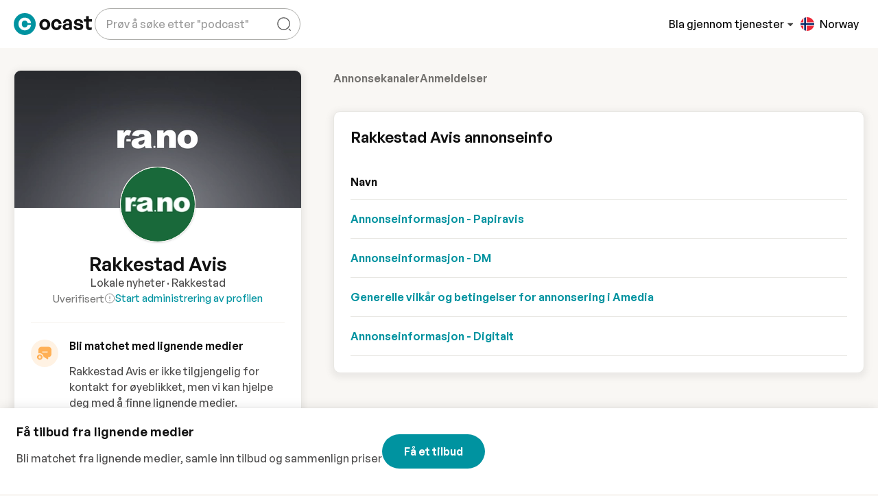

--- FILE ---
content_type: text/html;charset=utf-8
request_url: https://ocast.com/no/rakkestad-avis/adspecs
body_size: 119006
content:
<!DOCTYPE html><html  lang="nb-NO" dir="auto"><head><meta charset="utf-8"><meta name="viewport" content="width=device-width, initial-scale=1"><title>Rakkestad Avis annonsespesifikasjoner</title><link rel="preconnect" href="https://cdn.ocast.com"><link rel="preconnect" href="https://images.ocast.com"><style>:root{--border-radius-default:10px;--border-radius-large:16px;--box-shadow-default:0 0 0 1px rgba(63,63,68,.05),0 1px 3px 0 rgba(63,63,68,.15);--box-shadow-shadow:0 1px 17px 0 rgba(0,0,0,.12),0 3px 6px 0 rgba(0,0,0,.12);--box-shadow-subdued:0 0 0 1px rgba(63,63,68,.07),0 1px 3px 0 rgba(63,63,68,.12);--box-shadow-hover:0 1px 3px 0 rgba(33,43,54,.08),0 4px 11px 0px rgba(33,43,54,.1);--box-shadow-border:0 1px 1px 0 rgba(0,0,0,.1),0 1px 6px 0 rgba(0,0,0,.06);--box-shadow-soft:0 3px 8px 4px hsla(0,0%,47%,.1);--spacing-base:.5rem;--spacing-tiny:var(--spacing-base);--spacing-smaller:calc(var(--spacing-base)*1.5);--spacing-small:calc(var(--spacing-base)*2);--spacing-medium:calc(var(--spacing-base)*2.5);--spacing-default:calc(var(--spacing-base)*3);--spacing-large:calc(var(--spacing-base)*4);--bg-body-alt:#f6f4ef;--bg-body-lighter:#f9f7f4;--bg-body:var(--bg-body-lighter);--bg-boxes:var(--color-white);--bg-forms:var(--color-white);--forms-border-color:rgba(0,0,0,.15);--forms-border-color-hover:rgba(0,0,0,.6);--box-shadow-forms:0 1px 1px 0 rgba(0,0,0,.1),0 1px 6px 0 rgba(0,0,0,.06);--forms-border-radius:var(--border-radius-default);--forms-placeholder-color:rgba(0,0,0,.4);--breakpoint-phone:320px;--breakpoint-tablet:768px;--breakpoint-desktop:1024px;--breakpoint-wide:1400px;--transition-timing-default:cubic-bezier(.81,.12,.15,.97);--transition-stand-timing:cubic-bezier(.25,.8,.25,1);--golden-ratio:1.6180334/1}.page-enter-active,.page-leave-active{transition:all .16s ease-in}.page-enter-from,.page-leave-to{opacity:0}.layout-enter-active,.layout-leave-active{transition:all .2s}.status-wrapper{align-items:center;animation:fadeIn .6s var(--transition-timing-default);display:flex;flex-direction:column;margin:var(--spacing-large) auto var(--spacing-default);max-width:580px;text-align:center}.graphic{display:block;height:360px;margin-bottom:var(--spacing-large)}.heading{font-size:2rem;margin-bottom:var(--spacing-small)}.subheading{color:var(-font-color-body);font-size:var(--font-size-title);font-weight:var(--font-weight-body)}.action{display:inline-flex;margin-top:var(--spacing-default)}.developer-info{color:var(--color-subdued);font-size:var(--font-size-small);margin-top:var(--spacing-large)}.scroll-watcher{position:relative;top:var(--height-header)}</style><style>[data-v-f3a161ef]:root{--border-radius-default:10px;--border-radius-large:16px;--box-shadow-default:0 0 0 1px rgba(63,63,68,.05),0 1px 3px 0 rgba(63,63,68,.15);--box-shadow-shadow:0 1px 17px 0 rgba(0,0,0,.12),0 3px 6px 0 rgba(0,0,0,.12);--box-shadow-subdued:0 0 0 1px rgba(63,63,68,.07),0 1px 3px 0 rgba(63,63,68,.12);--box-shadow-hover:0 1px 3px 0 rgba(33,43,54,.08),0 4px 11px 0px rgba(33,43,54,.1);--box-shadow-border:0 1px 1px 0 rgba(0,0,0,.1),0 1px 6px 0 rgba(0,0,0,.06);--box-shadow-soft:0 3px 8px 4px hsla(0,0%,47%,.1);--spacing-base:.5rem;--spacing-tiny:var(--spacing-base);--spacing-smaller:calc(var(--spacing-base)*1.5);--spacing-small:calc(var(--spacing-base)*2);--spacing-medium:calc(var(--spacing-base)*2.5);--spacing-default:calc(var(--spacing-base)*3);--spacing-large:calc(var(--spacing-base)*4);--bg-body-alt:#f6f4ef;--bg-body-lighter:#f9f7f4;--bg-body:var(--bg-body-lighter);--bg-boxes:var(--color-white);--bg-forms:var(--color-white);--forms-border-color:rgba(0,0,0,.15);--forms-border-color-hover:rgba(0,0,0,.6);--box-shadow-forms:0 1px 1px 0 rgba(0,0,0,.1),0 1px 6px 0 rgba(0,0,0,.06);--forms-border-radius:var(--border-radius-default);--forms-placeholder-color:rgba(0,0,0,.4);--breakpoint-phone:320px;--breakpoint-tablet:768px;--breakpoint-desktop:1024px;--breakpoint-wide:1400px;--transition-timing-default:cubic-bezier(.81,.12,.15,.97);--transition-stand-timing:cubic-bezier(.25,.8,.25,1);--golden-ratio:1.6180334/1}.mediakit-layout[data-v-f3a161ef]{background-color:var(--bg-body-lighter)}</style><style>:root{--border-radius-default:10px;--border-radius-large:16px;--box-shadow-default:0 0 0 1px rgba(63,63,68,.05),0 1px 3px 0 rgba(63,63,68,.15);--box-shadow-shadow:0 1px 17px 0 rgba(0,0,0,.12),0 3px 6px 0 rgba(0,0,0,.12);--box-shadow-subdued:0 0 0 1px rgba(63,63,68,.07),0 1px 3px 0 rgba(63,63,68,.12);--box-shadow-hover:0 1px 3px 0 rgba(33,43,54,.08),0 4px 11px 0px rgba(33,43,54,.1);--box-shadow-border:0 1px 1px 0 rgba(0,0,0,.1),0 1px 6px 0 rgba(0,0,0,.06);--box-shadow-soft:0 3px 8px 4px hsla(0,0%,47%,.1);--spacing-base:.5rem;--spacing-tiny:var(--spacing-base);--spacing-smaller:calc(var(--spacing-base)*1.5);--spacing-small:calc(var(--spacing-base)*2);--spacing-medium:calc(var(--spacing-base)*2.5);--spacing-default:calc(var(--spacing-base)*3);--spacing-large:calc(var(--spacing-base)*4);--bg-body-alt:#f6f4ef;--bg-body-lighter:#f9f7f4;--bg-body:var(--bg-body-lighter);--bg-boxes:var(--color-white);--bg-forms:var(--color-white);--forms-border-color:rgba(0,0,0,.15);--forms-border-color-hover:rgba(0,0,0,.6);--box-shadow-forms:0 1px 1px 0 rgba(0,0,0,.1),0 1px 6px 0 rgba(0,0,0,.06);--forms-border-radius:var(--border-radius-default);--forms-placeholder-color:rgba(0,0,0,.4);--breakpoint-phone:320px;--breakpoint-tablet:768px;--breakpoint-desktop:1024px;--breakpoint-wide:1400px;--transition-timing-default:cubic-bezier(.81,.12,.15,.97);--transition-stand-timing:cubic-bezier(.25,.8,.25,1);--golden-ratio:1.6180334/1}@media(max-width:1024px){.topnav .searchbox-mobile{animation:fadeIn .2s ease;background-color:var(--color-white);display:none;height:var(--height-header);inset:0;position:absolute;z-index:2}.topnav .searchbox-mobile.show{align-items:center;display:flex;max-width:100%;width:100%}.topnav .searchbox-mobile .search-field{background-color:var(--color-white);border:none;border:1px solid var(--forms-border-color);border-radius:30px;box-shadow:var(--box-shadow-hover);height:100%;height:60px;margin-left:auto;margin-right:auto;width:100%;width:calc(100% - 32px)}.topnav .searchbox-mobile .autocomplete-content-wrapper{box-shadow:var(--box-shadow-soft);top:100%}.topnav .searchbox-cover{animation:fadeIn .2s ease;background:#0000004d;inset:0;position:fixed;z-index:1}}.desktop-content,.tablet-content{display:none}.mobile-content{display:flex}@media(min-width:769px){.tablet-content{display:flex}}@media(min-width:1025px){.desktop-content{display:flex}.mobile-content{display:none}}</style><style>[data-v-df20adc3]:root{--border-radius-default:10px;--border-radius-large:16px;--box-shadow-default:0 0 0 1px rgba(63,63,68,.05),0 1px 3px 0 rgba(63,63,68,.15);--box-shadow-shadow:0 1px 17px 0 rgba(0,0,0,.12),0 3px 6px 0 rgba(0,0,0,.12);--box-shadow-subdued:0 0 0 1px rgba(63,63,68,.07),0 1px 3px 0 rgba(63,63,68,.12);--box-shadow-hover:0 1px 3px 0 rgba(33,43,54,.08),0 4px 11px 0px rgba(33,43,54,.1);--box-shadow-border:0 1px 1px 0 rgba(0,0,0,.1),0 1px 6px 0 rgba(0,0,0,.06);--box-shadow-soft:0 3px 8px 4px hsla(0,0%,47%,.1);--spacing-base:.5rem;--spacing-tiny:var(--spacing-base);--spacing-smaller:calc(var(--spacing-base)*1.5);--spacing-small:calc(var(--spacing-base)*2);--spacing-medium:calc(var(--spacing-base)*2.5);--spacing-default:calc(var(--spacing-base)*3);--spacing-large:calc(var(--spacing-base)*4);--bg-body-alt:#f6f4ef;--bg-body-lighter:#f9f7f4;--bg-body:var(--bg-body-lighter);--bg-boxes:var(--color-white);--bg-forms:var(--color-white);--forms-border-color:rgba(0,0,0,.15);--forms-border-color-hover:rgba(0,0,0,.6);--box-shadow-forms:0 1px 1px 0 rgba(0,0,0,.1),0 1px 6px 0 rgba(0,0,0,.06);--forms-border-radius:var(--border-radius-default);--forms-placeholder-color:rgba(0,0,0,.4);--breakpoint-phone:320px;--breakpoint-tablet:768px;--breakpoint-desktop:1024px;--breakpoint-wide:1400px;--transition-timing-default:cubic-bezier(.81,.12,.15,.97);--transition-stand-timing:cubic-bezier(.25,.8,.25,1);--golden-ratio:1.6180334/1}.top-nav-wrapper[data-v-df20adc3]{background-color:var(--color-white);height:var(--height-header);position:sticky;top:0;z-index:5;--color-top-nav:var(--color-black)}.top-nav-wrapper[data-v-df20adc3]:after{box-shadow:0 2px 17px #00000017;content:"";inset:0;opacity:0;position:absolute;transition:opacity .42s cubic-bezier(.165,.84,.44,1);z-index:-1}.top-nav-wrapper.is-fixed[data-v-df20adc3]{position:sticky;top:0}.top-nav-wrapper.is-fixed[data-v-df20adc3]:after{opacity:1}.top-nav-wrapper.is-fixed .site-banner[data-v-df20adc3]{height:0;opacity:0}.top-nav-wrapper.clean[data-v-df20adc3]{background-color:transparent;box-shadow:none}.site-banner[data-v-df20adc3]{transition:all .16s ease}.scrolling .top-nav-wrapper[data-v-df20adc3]{box-shadow:0 1px #00000014}.topnav-grid[data-v-df20adc3]{--topnav-spacing:var(--spacing-base);display:grid;grid-template-areas:"left right";grid-template-columns:repeat(2,1fr);grid-gap:var(--topnav-spacing);align-items:center;margin-inline:auto;max-width:var(--max-width-content);padding:var(--spacing-smaller)}@media(min-width:769px){.topnav-grid[data-v-df20adc3]{--topnav-spacing:var(--spacing-small)}}@media(min-width:1600px){.topnav-grid[data-v-df20adc3]{--topnav-spacing:var(--spacing-medium)}}@media(min-width:769px){.topnav-grid[data-v-df20adc3]{padding:var(--spacing-smaller) var(--spacing-small)}}@media(min-width:1025px){.topnav-grid[data-v-df20adc3]{grid-template-areas:"left right";grid-template-columns:1fr 2fr;padding:var(--spacing-smaller) var(--padding-content)}}@media(min-width:1600px){.topnav-grid[data-v-df20adc3]{padding:var(--spacing-smaller) var(--padding-content)}}.logo-content[data-v-df20adc3]{grid-area:logo}.left-content[data-v-df20adc3]{grid-area:left}.right-content[data-v-df20adc3]{grid-area:right}.center-content[data-v-df20adc3]{display:none;grid-area:center;justify-content:center}@media(min-width:1025px){.center-content[data-v-df20adc3]{display:flex}}.left-content[data-v-df20adc3],.right-content[data-v-df20adc3]{align-items:center;display:flex}.left-content[data-v-df20adc3]{gap:4px;justify-content:flex-start}@media(min-width:1025px){.left-content[data-v-df20adc3]{gap:var(--spacing-small)}}.right-content[data-v-df20adc3]{gap:4px;justify-content:flex-end}@media(min-width:1025px){.right-content[data-v-df20adc3]{gap:var(--spacing-smaller)}}.search-wrapper[data-v-df20adc3]{display:none;margin-left:4px;max-width:360px}@media(min-width:1025px){.search-wrapper[data-v-df20adc3]{display:flex}}.main-nav[data-v-df20adc3]{align-items:center;display:flex;gap:var(--spacing-base)}@media(max-width:1024px){.auth-content[data-v-df20adc3],.main-nav[data-v-df20adc3]{display:none}}.explore-button[data-v-df20adc3]{border:none;color:var(--color-top-nav);font-weight:var(--font-weight-body);padding:0}.explore-button[data-v-df20adc3],.explore-button[data-v-df20adc3]:hover{background:transparent}@media(max-width:1024px){.explore-button[data-v-df20adc3]{display:none}}.explore-button-icon[data-v-df20adc3]{color:var(--color-grey-700);height:14px;margin-left:2px;position:relative;top:1px;transition:all .2s ease;width:14px}.expanded .explore-button-icon[data-v-df20adc3]{transform:rotate(180deg)}.topnav-logo-wrapper[data-v-df20adc3]{align-items:center;display:flex;margin-right:var(--spacing-default)}.topnav-logo[data-v-df20adc3]{display:block;height:32px;width:114px}.topnav-logo-small[data-v-df20adc3]{display:none;height:36px;width:36px}@media(max-width:1199px)and (min-width:1025px){.topnav-logo[data-v-df20adc3]{display:none}.topnav-logo-small[data-v-df20adc3]{display:block}}.mobile-nav[data-v-df20adc3]{align-items:center;justify-content:flex-end}.hamburger[data-v-df20adc3]{align-items:center;border-radius:var(--border-radius-default);display:flex;height:44px;justify-content:flex-start;margin-left:var(--spacing-small);position:relative;top:2px;transition:all .2s ease;width:44px}.mega-menu-container[data-v-df20adc3]{border-top:1px solid var(--color-grey-100);left:0;position:absolute;right:0;top:calc(100% - 1px)}.mobile-search-button[data-v-df20adc3]{align-items:center;border-radius:50%;display:flex;height:48px;justify-content:center;width:48px}.mobile-search-button[data-v-df20adc3]:hover{background-color:var(--color-primary-bg);color:var(--color-primary)}.dropdown-item-title[data-v-df20adc3]{color:var(--color-primary);margin-bottom:6px}.dropdown-item-subtitle[data-v-df20adc3]{color:var(--font-color-body);font-size:var(--font-size-small);white-space:normal}.nav-link[data-v-df20adc3]{align-items:center;background:0 0;border:none;color:var(--color-black);cursor:pointer;display:flex;text-decoration:none;transition:all .3s ease-in-out;white-space:nowrap}.nav-link[data-v-df20adc3]:not(:last-child){margin-right:var(--spacing-small)}.nav-link.router-link-active[data-v-df20adc3],.nav-link[data-v-df20adc3]:hover{color:var(--color-primary)}.nav-link.router-link-active .nav-link-caret[data-v-df20adc3],.nav-link:hover .nav-link-caret[data-v-df20adc3]{color:currentColor}.nav-link .nav-link-caret[data-v-df20adc3]{color:var(--color-grey-500);height:20px;width:20px}</style><style>.ocast-icon{align-items:center;display:inline-flex;justify-content:center}.ocast-icon svg{height:100%;width:100%}</style><style>[data-v-ada965aa]:root{--border-radius-default:10px;--border-radius-large:16px;--box-shadow-default:0 0 0 1px rgba(63,63,68,.05),0 1px 3px 0 rgba(63,63,68,.15);--box-shadow-shadow:0 1px 17px 0 rgba(0,0,0,.12),0 3px 6px 0 rgba(0,0,0,.12);--box-shadow-subdued:0 0 0 1px rgba(63,63,68,.07),0 1px 3px 0 rgba(63,63,68,.12);--box-shadow-hover:0 1px 3px 0 rgba(33,43,54,.08),0 4px 11px 0px rgba(33,43,54,.1);--box-shadow-border:0 1px 1px 0 rgba(0,0,0,.1),0 1px 6px 0 rgba(0,0,0,.06);--box-shadow-soft:0 3px 8px 4px hsla(0,0%,47%,.1);--spacing-base:.5rem;--spacing-tiny:var(--spacing-base);--spacing-smaller:calc(var(--spacing-base)*1.5);--spacing-small:calc(var(--spacing-base)*2);--spacing-medium:calc(var(--spacing-base)*2.5);--spacing-default:calc(var(--spacing-base)*3);--spacing-large:calc(var(--spacing-base)*4);--bg-body-alt:#f6f4ef;--bg-body-lighter:#f9f7f4;--bg-body:var(--bg-body-lighter);--bg-boxes:var(--color-white);--bg-forms:var(--color-white);--forms-border-color:rgba(0,0,0,.15);--forms-border-color-hover:rgba(0,0,0,.6);--box-shadow-forms:0 1px 1px 0 rgba(0,0,0,.1),0 1px 6px 0 rgba(0,0,0,.06);--forms-border-radius:var(--border-radius-default);--forms-placeholder-color:rgba(0,0,0,.4);--breakpoint-phone:320px;--breakpoint-tablet:768px;--breakpoint-desktop:1024px;--breakpoint-wide:1400px;--transition-timing-default:cubic-bezier(.81,.12,.15,.97);--transition-stand-timing:cubic-bezier(.25,.8,.25,1);--golden-ratio:1.6180334/1}.button-request.button-topnav[data-v-ada965aa]{margin-right:var(--spacing-small)}.logged-out-section[data-v-ada965aa]{align-items:center;display:flex;gap:var(--spacing-base)}@media(min-width:1025px){.logged-out-section[data-v-ada965aa]{gap:var(--spacing-small)}}.register-link[data-v-ada965aa]{cursor:pointer}.register-link[data-v-ada965aa]:hover{color:var(--color-primary)}.sign-in-link[data-v-ada965aa]{color:var(--color-top-nav);white-space:nowrap}</style><style>[data-v-43ec254f]:root{--border-radius-default:10px;--border-radius-large:16px;--box-shadow-default:0 0 0 1px rgba(63,63,68,.05),0 1px 3px 0 rgba(63,63,68,.15);--box-shadow-shadow:0 1px 17px 0 rgba(0,0,0,.12),0 3px 6px 0 rgba(0,0,0,.12);--box-shadow-subdued:0 0 0 1px rgba(63,63,68,.07),0 1px 3px 0 rgba(63,63,68,.12);--box-shadow-hover:0 1px 3px 0 rgba(33,43,54,.08),0 4px 11px 0px rgba(33,43,54,.1);--box-shadow-border:0 1px 1px 0 rgba(0,0,0,.1),0 1px 6px 0 rgba(0,0,0,.06);--box-shadow-soft:0 3px 8px 4px hsla(0,0%,47%,.1);--spacing-base:.5rem;--spacing-tiny:var(--spacing-base);--spacing-smaller:calc(var(--spacing-base)*1.5);--spacing-small:calc(var(--spacing-base)*2);--spacing-medium:calc(var(--spacing-base)*2.5);--spacing-default:calc(var(--spacing-base)*3);--spacing-large:calc(var(--spacing-base)*4);--bg-body-alt:#f6f4ef;--bg-body-lighter:#f9f7f4;--bg-body:var(--bg-body-lighter);--bg-boxes:var(--color-white);--bg-forms:var(--color-white);--forms-border-color:rgba(0,0,0,.15);--forms-border-color-hover:rgba(0,0,0,.6);--box-shadow-forms:0 1px 1px 0 rgba(0,0,0,.1),0 1px 6px 0 rgba(0,0,0,.06);--forms-border-radius:var(--border-radius-default);--forms-placeholder-color:rgba(0,0,0,.4);--breakpoint-phone:320px;--breakpoint-tablet:768px;--breakpoint-desktop:1024px;--breakpoint-wide:1400px;--transition-timing-default:cubic-bezier(.81,.12,.15,.97);--transition-stand-timing:cubic-bezier(.25,.8,.25,1);--golden-ratio:1.6180334/1}.footer[data-v-43ec254f]{background:var(--color-white);padding-bottom:var(--spacing-default)}.footer>.content-wrapper[data-v-43ec254f]{padding-bottom:0}.footer-grid[data-v-43ec254f]{display:grid;grid-column-gap:var(--spacing-small);grid-row-gap:var(--spacing-large);grid-template-areas:"description description" "advertisers advertisers" "medias company" "language language";grid-template-columns:1fr 1fr;grid-template-rows:repeat(4,auto);margin:var(--spacing-large) 0}@media(min-width:601px){.footer-grid[data-v-43ec254f]{grid-template-columns:repeat(3,1fr);grid-column-gap:var(--spacing-default);grid-template-areas:"description description description" "advertisers medias company" "language language .";grid-template-rows:repeat(3,auto)}}@media(min-width:769px){.footer-grid[data-v-43ec254f]{grid-template-areas:"description advertisers medias company" "language language . ."}}@media(min-width:1148px){.footer-grid[data-v-43ec254f]{grid-template-columns:3fr repeat(3,2fr) 260px;grid-gap:var(--spacing-large);grid-template-areas:"description advertisers medias company language"}}.description-col[data-v-43ec254f]{grid-area:description}.company-col[data-v-43ec254f]{grid-area:company}.advertisers-col[data-v-43ec254f]{grid-area:advertisers}.medias-col[data-v-43ec254f]{grid-area:medias}.social-media-col[data-v-43ec254f]{grid-area:socialmedia}.language-col[data-v-43ec254f]{grid-area:language}.footer-description[data-v-43ec254f]{font-size:var(--font-size-small);line-height:1.6;word-wrap:break-word;-webkit-hyphens:auto;hyphens:auto;overflow-wrap:break-word}.footer-bottom-content[data-v-43ec254f]{display:flex;flex-direction:column;padding:var(--spacing-small) 0 0}.footer-bottom-content>.right-content[data-v-43ec254f]{margin-top:var(--spacing-small)}@media(min-width:1025px){.footer-bottom-content[data-v-43ec254f]{align-items:flex-end;flex-direction:row;justify-content:space-between}.footer-bottom-content>.right-content[data-v-43ec254f]{margin-top:0}}.footer-bottom-link[data-v-43ec254f]{color:var(--font-color-body);font-size:var(--font-size-smaller);margin-left:var(--spacing-small)}.footer-bottom-link[data-v-43ec254f]:first-child{margin-left:0}.right-content[data-v-43ec254f]{display:flex}@media(min-width:1025px){.right-content[data-v-43ec254f]{justify-content:flex-end}}.footer-bottom-links[data-v-43ec254f]{align-items:center;display:flex;margin-top:var(--spacing-base)}@media(max-width:768px){.footer-bottom-links[data-v-43ec254f]{align-items:flex-start;flex-direction:column}}.footer-title[data-v-43ec254f]{color:var(--font-color-headlines);display:block;font-size:var(--font-size-body-2);margin-bottom:var(--spacing-small)}.privacy-links[data-v-43ec254f]{color:var(--color-subdued);display:flex;font-size:.75rem;position:relative}.privacy-links>a[data-v-43ec254f]{border-bottom:0}.privacy-links>a[data-v-43ec254f]:hover{text-decoration:underline}.privacy-links>.links-divider[data-v-43ec254f]:after{color:var(--color-grey-300);content:"|";display:inline-block;margin-left:4px;margin-right:4px}.footer-col[data-v-43ec254f]{display:inline-flex;flex-direction:column}.footer-col .text-title[data-v-43ec254f]{margin-bottom:0}.link-col[data-v-43ec254f]{align-items:flex-start}.footer-link[data-v-43ec254f]{border-bottom:1px solid transparent;cursor:pointer;display:inline-block;font-size:var(--font-size-small);line-height:1}.footer-link[data-v-43ec254f]:hover{border-color:currentColor}.footer-link+.footer-link[data-v-43ec254f]{margin-top:var(--spacing-small)}.copyright-text[data-v-43ec254f],.disclaimer-text[data-v-43ec254f],.privacy-links[data-v-43ec254f],[data-v-43ec254f] .recaptcha-disclaimer{color:#696969;font-size:.8125rem;margin-right:4px;opacity:.8}.footer-logo[data-v-43ec254f]{fill:var(--color-grey-500)}.footer-logo[data-v-43ec254f]:hover{fill:var(--color-teal-500)}.lang[data-v-43ec254f]{margin-bottom:10px}.language-switcher[data-v-43ec254f]{min-width:180px;width:100%}.social-icons[data-v-43ec254f]{display:flex;margin-top:var(--spacing-default)}.social-link[data-v-43ec254f]{align-items:center;background:#ececec;border-radius:80px;display:flex;height:40px;justify-content:center;transition:all .3s;width:40px}.social-link[data-v-43ec254f]:hover{background:var(--color-grey-300)}.social-link+.social-link[data-v-43ec254f]{margin-left:6px}.social-icon[data-v-43ec254f]{display:inline-block;height:18px;width:18px}.text-title[data-v-43ec254f]{color:var(--font-color-headlines)}.start-layout .footer .content-wrapper[data-v-43ec254f]{margin-inline:auto;max-width:var(--max-width-content);padding:var(--padding-content);position:relative}.start-layout .footer .content-wrapper.overflowing[data-v-43ec254f]{overflow:visible}</style><style>:root{--border-radius-default:10px;--border-radius-large:16px;--box-shadow-default:0 0 0 1px rgba(63,63,68,.05),0 1px 3px 0 rgba(63,63,68,.15);--box-shadow-shadow:0 1px 17px 0 rgba(0,0,0,.12),0 3px 6px 0 rgba(0,0,0,.12);--box-shadow-subdued:0 0 0 1px rgba(63,63,68,.07),0 1px 3px 0 rgba(63,63,68,.12);--box-shadow-hover:0 1px 3px 0 rgba(33,43,54,.08),0 4px 11px 0px rgba(33,43,54,.1);--box-shadow-border:0 1px 1px 0 rgba(0,0,0,.1),0 1px 6px 0 rgba(0,0,0,.06);--box-shadow-soft:0 3px 8px 4px hsla(0,0%,47%,.1);--spacing-base:.5rem;--spacing-tiny:var(--spacing-base);--spacing-smaller:calc(var(--spacing-base)*1.5);--spacing-small:calc(var(--spacing-base)*2);--spacing-medium:calc(var(--spacing-base)*2.5);--spacing-default:calc(var(--spacing-base)*3);--spacing-large:calc(var(--spacing-base)*4);--bg-body-alt:#f6f4ef;--bg-body-lighter:#f9f7f4;--bg-body:var(--bg-body-lighter);--bg-boxes:var(--color-white);--bg-forms:var(--color-white);--forms-border-color:rgba(0,0,0,.15);--forms-border-color-hover:rgba(0,0,0,.6);--box-shadow-forms:0 1px 1px 0 rgba(0,0,0,.1),0 1px 6px 0 rgba(0,0,0,.06);--forms-border-radius:var(--border-radius-default);--forms-placeholder-color:rgba(0,0,0,.4);--breakpoint-phone:320px;--breakpoint-tablet:768px;--breakpoint-desktop:1024px;--breakpoint-wide:1400px;--transition-timing-default:cubic-bezier(.81,.12,.15,.97);--transition-stand-timing:cubic-bezier(.25,.8,.25,1);--golden-ratio:1.6180334/1}.language-switcher .dropdown-toggle-menu{padding:var(--spacing-base) var(--spacing-smaller)}@media(min-width:1600px){.language-switcher .dropdown-toggle-menu{max-height:600px}}</style><style>[data-v-4b36bbfd]:root{--border-radius-default:10px;--border-radius-large:16px;--box-shadow-default:0 0 0 1px rgba(63,63,68,.05),0 1px 3px 0 rgba(63,63,68,.15);--box-shadow-shadow:0 1px 17px 0 rgba(0,0,0,.12),0 3px 6px 0 rgba(0,0,0,.12);--box-shadow-subdued:0 0 0 1px rgba(63,63,68,.07),0 1px 3px 0 rgba(63,63,68,.12);--box-shadow-hover:0 1px 3px 0 rgba(33,43,54,.08),0 4px 11px 0px rgba(33,43,54,.1);--box-shadow-border:0 1px 1px 0 rgba(0,0,0,.1),0 1px 6px 0 rgba(0,0,0,.06);--box-shadow-soft:0 3px 8px 4px hsla(0,0%,47%,.1);--spacing-base:.5rem;--spacing-tiny:var(--spacing-base);--spacing-smaller:calc(var(--spacing-base)*1.5);--spacing-small:calc(var(--spacing-base)*2);--spacing-medium:calc(var(--spacing-base)*2.5);--spacing-default:calc(var(--spacing-base)*3);--spacing-large:calc(var(--spacing-base)*4);--bg-body-alt:#f6f4ef;--bg-body-lighter:#f9f7f4;--bg-body:var(--bg-body-lighter);--bg-boxes:var(--color-white);--bg-forms:var(--color-white);--forms-border-color:rgba(0,0,0,.15);--forms-border-color-hover:rgba(0,0,0,.6);--box-shadow-forms:0 1px 1px 0 rgba(0,0,0,.1),0 1px 6px 0 rgba(0,0,0,.06);--forms-border-radius:var(--border-radius-default);--forms-placeholder-color:rgba(0,0,0,.4);--breakpoint-phone:320px;--breakpoint-tablet:768px;--breakpoint-desktop:1024px;--breakpoint-wide:1400px;--transition-timing-default:cubic-bezier(.81,.12,.15,.97);--transition-stand-timing:cubic-bezier(.25,.8,.25,1);--golden-ratio:1.6180334/1}.dropdown-item.language-list-item[data-v-4b36bbfd]{align-items:center;cursor:pointer;display:flex;height:auto;min-width:260px;padding:var(--spacing-base) var(--spacing-smaller)}.dropdown-item.language-list-item[data-v-4b36bbfd]:hover{background:var(--color-primary-lighter)}.dropdown-item.language-list-item.international[data-v-4b36bbfd]{border-bottom:1px solid var(--color-grey-100)}.text-country[data-v-4b36bbfd]{color:var(--font-color-headlines);font-size:var(--font-size-smaller);font-weight:600}.text-language[data-v-4b36bbfd]{font-size:var(--font-size-tiny)}.button-dropdown[data-v-4b36bbfd]{font-weight:var(--font-weight-body);width:100%}.flag-wrapper[data-v-4b36bbfd]{align-items:center;border-radius:50%;height:20px;margin-right:var(--spacing-base);overflow:hidden;position:relative;width:20px}.lanugage-list-item .flag-wrapper[data-v-4b36bbfd]{margin-right:var(--spacing-medium)}.international .flag-wrapper[data-v-4b36bbfd]{height:24px;overflow:visible;width:24px}.flag-icon[data-v-4b36bbfd]{display:inline-block;fill:initial;height:20px;left:-4px;position:relative;width:28px}.flag-icon.international[data-v-4b36bbfd]{background:var(--color-grey-100);color:var(--color-grey-900);height:24px;width:24px}.language-button[data-v-4b36bbfd]:not(.clean){border:1px solid var(--forms-border-color);color:var(--font-color-headlines);font-weight:var(--font-weight-body);width:100%}.language-button[data-v-4b36bbfd]:not(.clean):hover{background-color:#d9d9d933}.language-button.clean[data-v-4b36bbfd]{align-items:center;background:transparent;border:none;box-shadow:none;color:var(--color-top-nav);display:inline-flex;height:46px;justify-content:center;padding:0 var(--spacing-base);transition:all .2s ease;width:46px}.language-button.clean .current-lang-text[data-v-4b36bbfd]{display:none}.language-button.clean .flag-wrapper[data-v-4b36bbfd]{margin:0}@media(min-width:1200px){.language-button.clean[data-v-4b36bbfd]{width:auto}.language-button.clean .current-lang-text[data-v-4b36bbfd]{display:inline}.language-button.clean .flag-wrapper[data-v-4b36bbfd]{margin-right:var(--spacing-base)}}.language-button.clean[data-v-4b36bbfd]:hover:not(:disabled){color:var(--color-primary)}.globe-icon[data-v-4b36bbfd]{fill:none;height:24px;left:-2px;position:relative;top:-2px}</style><style>:root{--border-radius-default:10px;--border-radius-large:16px;--box-shadow-default:0 0 0 1px rgba(63,63,68,.05),0 1px 3px 0 rgba(63,63,68,.15);--box-shadow-shadow:0 1px 17px 0 rgba(0,0,0,.12),0 3px 6px 0 rgba(0,0,0,.12);--box-shadow-subdued:0 0 0 1px rgba(63,63,68,.07),0 1px 3px 0 rgba(63,63,68,.12);--box-shadow-hover:0 1px 3px 0 rgba(33,43,54,.08),0 4px 11px 0px rgba(33,43,54,.1);--box-shadow-border:0 1px 1px 0 rgba(0,0,0,.1),0 1px 6px 0 rgba(0,0,0,.06);--box-shadow-soft:0 3px 8px 4px hsla(0,0%,47%,.1);--spacing-base:.5rem;--spacing-tiny:var(--spacing-base);--spacing-smaller:calc(var(--spacing-base)*1.5);--spacing-small:calc(var(--spacing-base)*2);--spacing-medium:calc(var(--spacing-base)*2.5);--spacing-default:calc(var(--spacing-base)*3);--spacing-large:calc(var(--spacing-base)*4);--bg-body-alt:#f6f4ef;--bg-body-lighter:#f9f7f4;--bg-body:var(--bg-body-lighter);--bg-boxes:var(--color-white);--bg-forms:var(--color-white);--forms-border-color:rgba(0,0,0,.15);--forms-border-color-hover:rgba(0,0,0,.6);--box-shadow-forms:0 1px 1px 0 rgba(0,0,0,.1),0 1px 6px 0 rgba(0,0,0,.06);--forms-border-radius:var(--border-radius-default);--forms-placeholder-color:rgba(0,0,0,.4);--breakpoint-phone:320px;--breakpoint-tablet:768px;--breakpoint-desktop:1024px;--breakpoint-wide:1400px;--transition-timing-default:cubic-bezier(.81,.12,.15,.97);--transition-stand-timing:cubic-bezier(.25,.8,.25,1);--golden-ratio:1.6180334/1}.dropdown-divider{margin:var(--spacing-base) 0}.dropdown-divider-small{margin:0}</style><style>[data-v-38dd1888]:root{--border-radius-default:10px;--border-radius-large:16px;--box-shadow-default:0 0 0 1px rgba(63,63,68,.05),0 1px 3px 0 rgba(63,63,68,.15);--box-shadow-shadow:0 1px 17px 0 rgba(0,0,0,.12),0 3px 6px 0 rgba(0,0,0,.12);--box-shadow-subdued:0 0 0 1px rgba(63,63,68,.07),0 1px 3px 0 rgba(63,63,68,.12);--box-shadow-hover:0 1px 3px 0 rgba(33,43,54,.08),0 4px 11px 0px rgba(33,43,54,.1);--box-shadow-border:0 1px 1px 0 rgba(0,0,0,.1),0 1px 6px 0 rgba(0,0,0,.06);--box-shadow-soft:0 3px 8px 4px hsla(0,0%,47%,.1);--spacing-base:.5rem;--spacing-tiny:var(--spacing-base);--spacing-smaller:calc(var(--spacing-base)*1.5);--spacing-small:calc(var(--spacing-base)*2);--spacing-medium:calc(var(--spacing-base)*2.5);--spacing-default:calc(var(--spacing-base)*3);--spacing-large:calc(var(--spacing-base)*4);--bg-body-alt:#f6f4ef;--bg-body-lighter:#f9f7f4;--bg-body:var(--bg-body-lighter);--bg-boxes:var(--color-white);--bg-forms:var(--color-white);--forms-border-color:rgba(0,0,0,.15);--forms-border-color-hover:rgba(0,0,0,.6);--box-shadow-forms:0 1px 1px 0 rgba(0,0,0,.1),0 1px 6px 0 rgba(0,0,0,.06);--forms-border-radius:var(--border-radius-default);--forms-placeholder-color:rgba(0,0,0,.4);--breakpoint-phone:320px;--breakpoint-tablet:768px;--breakpoint-desktop:1024px;--breakpoint-wide:1400px;--transition-timing-default:cubic-bezier(.81,.12,.15,.97);--transition-stand-timing:cubic-bezier(.25,.8,.25,1);--golden-ratio:1.6180334/1}.dropdown-wrapper[data-v-38dd1888]{background-color:var(--color-white);border-radius:var(--border-radius-default);position:relative}.dropdown[data-v-38dd1888],.dropleft[data-v-38dd1888],.dropright[data-v-38dd1888],.dropup[data-v-38dd1888]{position:relative}.dropdown-toggle-menu[data-v-38dd1888]{animation:dropdown-grow-38dd1888 .16s cubic-bezier(.215,.61,.355,1);background-clip:padding-box;background:#fff;border-radius:var(--border-radius-default);box-shadow:var(--box-shadow-shadow);display:flex;flex-direction:column;max-height:345px;max-width:400px;min-width:280px;overflow:auto;overflow-x:hidden;padding:var(--spacing-smaller);position:absolute;top:calc(100% + 8px);transform-origin:center 0;z-index:1000}.dropdown-toggle-menu.dropdown-full-width[data-v-38dd1888]{min-width:100%}.small .dropdown-toggle-menu[data-v-38dd1888]{min-width:120px;padding:0}.large .dropdown-toggle-menu[data-v-38dd1888]{max-height:560px;min-width:245px}.no-padding .dropdown-toggle-menu[data-v-38dd1888]{max-height:none;padding:0}.dropdown-toggle-menu-right.in-viewport[data-v-38dd1888]{left:auto;right:0}.dropup .dropdown-toggle-menu[data-v-38dd1888]{bottom:100%;margin-bottom:var(--dropdown-spacer);margin-top:0;top:auto;transform-origin:center 100%}.dropright .dropdown-toggle-menu[data-v-38dd1888]{left:100%;margin-left:var(--dropdown-spacer);margin-top:0;right:auto;top:0;transform-origin:0 0}.dropright .dropdown-toggle[data-v-38dd1888]:after{vertical-align:0}.dropleft .dropdown-toggle-menu[data-v-38dd1888]{left:auto;margin-right:var(--dropdown-spacer);margin-top:0;right:100%;top:0;transform-origin:100% 0}.dropdown-toggle-menu[x-placement^=bottom][data-v-38dd1888],.dropdown-toggle-menu[x-placement^=left][data-v-38dd1888],.dropdown-toggle-menu[x-placement^=right][data-v-38dd1888],.dropdown-toggle-menu[x-placement^=top][data-v-38dd1888]{bottom:auto;right:auto}.dropdown-toggle-menu.show[data-v-38dd1888]{display:block}.dropdown-toggle-split[data-v-38dd1888]:after,.dropright .dropdown-toggle-split[data-v-38dd1888]:after,.dropup .dropdown-toggle-split[data-v-38dd1888]:after{margin-left:0}@keyframes dropdown-grow-38dd1888{0%{transform:scale(.01)}to{transform:none}}@keyframes dropdown-expand-38dd1888{0%{max-height:0;opacity:0;padding:0}to{max-height:380px;opacity:1}}.drawer .filter-dropdown[data-v-38dd1888]{width:100%}.drawer .filter-dropdown>.button-dropdown[data-v-38dd1888]{border:none;border-radius:0;height:48px;width:100%}.drawer .filter-dropdown>.button-dropdown[data-v-38dd1888]:hover{background-color:var(--color-grey-50)}.drawer .filter-dropdown>.button-dropdown.selected[data-v-38dd1888]{background-color:var(--color-indigo-50);background-image:url("data:image/svg+xml;charset=utf-8,%3Csvg xmlns='http://www.w3.org/2000/svg' width='24' height='24' fill='%23495abe' viewBox='0 0 24 24'%3E%3Cpath fill='none' d='M0 0h24v24H0z'/%3E%3Cpath d='M7.41 8.59 12 13.17l4.59-4.58L18 10l-6 6-6-6z'/%3E%3C/svg%3E");color:var(--color-primary)}.drawer .filter-dropdown>.dropdown-toggle-menu[data-v-38dd1888]{animation:dropdown-expand-38dd1888 .5s cubic-bezier(.41,.69,.36,.9);border-radius:0;box-shadow:none;max-height:380px;max-width:100%;position:relative}.drawer .filter-dropdown+.filter-dropdown[data-v-38dd1888]{border-top:1px solid var(--color-grey-100);margin:0}.dropdown-cover[data-v-38dd1888]{cursor:default;inset:0;position:fixed;z-index:999}</style><style>[data-v-5939b752]:root{--border-radius-default:10px;--border-radius-large:16px;--box-shadow-default:0 0 0 1px rgba(63,63,68,.05),0 1px 3px 0 rgba(63,63,68,.15);--box-shadow-shadow:0 1px 17px 0 rgba(0,0,0,.12),0 3px 6px 0 rgba(0,0,0,.12);--box-shadow-subdued:0 0 0 1px rgba(63,63,68,.07),0 1px 3px 0 rgba(63,63,68,.12);--box-shadow-hover:0 1px 3px 0 rgba(33,43,54,.08),0 4px 11px 0px rgba(33,43,54,.1);--box-shadow-border:0 1px 1px 0 rgba(0,0,0,.1),0 1px 6px 0 rgba(0,0,0,.06);--box-shadow-soft:0 3px 8px 4px hsla(0,0%,47%,.1);--spacing-base:.5rem;--spacing-tiny:var(--spacing-base);--spacing-smaller:calc(var(--spacing-base)*1.5);--spacing-small:calc(var(--spacing-base)*2);--spacing-medium:calc(var(--spacing-base)*2.5);--spacing-default:calc(var(--spacing-base)*3);--spacing-large:calc(var(--spacing-base)*4);--bg-body-alt:#f6f4ef;--bg-body-lighter:#f9f7f4;--bg-body:var(--bg-body-lighter);--bg-boxes:var(--color-white);--bg-forms:var(--color-white);--forms-border-color:rgba(0,0,0,.15);--forms-border-color-hover:rgba(0,0,0,.6);--box-shadow-forms:0 1px 1px 0 rgba(0,0,0,.1),0 1px 6px 0 rgba(0,0,0,.06);--forms-border-radius:var(--border-radius-default);--forms-placeholder-color:rgba(0,0,0,.4);--breakpoint-phone:320px;--breakpoint-tablet:768px;--breakpoint-desktop:1024px;--breakpoint-wide:1400px;--transition-timing-default:cubic-bezier(.81,.12,.15,.97);--transition-stand-timing:cubic-bezier(.25,.8,.25,1);--golden-ratio:1.6180334/1}.recaptcha-disclaimer[data-v-5939b752]{color:var(--color-subdued);font-size:.75rem;line-height:1.2}</style><style>[data-v-c7738640]:root{--border-radius-default:10px;--border-radius-large:16px;--box-shadow-default:0 0 0 1px rgba(63,63,68,.05),0 1px 3px 0 rgba(63,63,68,.15);--box-shadow-shadow:0 1px 17px 0 rgba(0,0,0,.12),0 3px 6px 0 rgba(0,0,0,.12);--box-shadow-subdued:0 0 0 1px rgba(63,63,68,.07),0 1px 3px 0 rgba(63,63,68,.12);--box-shadow-hover:0 1px 3px 0 rgba(33,43,54,.08),0 4px 11px 0px rgba(33,43,54,.1);--box-shadow-border:0 1px 1px 0 rgba(0,0,0,.1),0 1px 6px 0 rgba(0,0,0,.06);--box-shadow-soft:0 3px 8px 4px hsla(0,0%,47%,.1);--spacing-base:.5rem;--spacing-tiny:var(--spacing-base);--spacing-smaller:calc(var(--spacing-base)*1.5);--spacing-small:calc(var(--spacing-base)*2);--spacing-medium:calc(var(--spacing-base)*2.5);--spacing-default:calc(var(--spacing-base)*3);--spacing-large:calc(var(--spacing-base)*4);--bg-body-alt:#f6f4ef;--bg-body-lighter:#f9f7f4;--bg-body:var(--bg-body-lighter);--bg-boxes:var(--color-white);--bg-forms:var(--color-white);--forms-border-color:rgba(0,0,0,.15);--forms-border-color-hover:rgba(0,0,0,.6);--box-shadow-forms:0 1px 1px 0 rgba(0,0,0,.1),0 1px 6px 0 rgba(0,0,0,.06);--forms-border-radius:var(--border-radius-default);--forms-placeholder-color:rgba(0,0,0,.4);--breakpoint-phone:320px;--breakpoint-tablet:768px;--breakpoint-desktop:1024px;--breakpoint-wide:1400px;--transition-timing-default:cubic-bezier(.81,.12,.15,.97);--transition-stand-timing:cubic-bezier(.25,.8,.25,1);--golden-ratio:1.6180334/1}.searchbox[data-v-c7738640]{flex:1 1 0;max-width:var(--width-search);min-width:var(--width-search);position:absolute;transition:.3s var(--transition-timing-default);width:100%}@media(min-width:769px){.searchbox.focused[data-v-c7738640]{--width-search:420px}}@media(min-width:1025px){[data-v-c7738640] .search-field{position:absolute;top:0;transform:translateY(-50%);transform-origin:center center;transition:.3s var(--transition-timing-default)}[data-v-c7738640] .search-field:focus{border:none;border-radius:var(--border-radius-default);box-shadow:0 2px 4px #0000003d;height:66px;margin-left:0;margin-right:0;padding-top:20px;transition:.2s ease}[data-v-c7738640] .autocomplete-content-wrapper{left:0;top:calc(100% + 46px);transition:.3s var(--transition-timing-default)}[data-v-c7738640] .autocomplete-item{border-radius:var(--border-radius-default);height:auto;padding:6px var(--spacing-smaller)}}.search-button[data-v-c7738640]{height:52px;margin-left:var(--spacing-smaller);padding:0 var(--spacing-small)}@media(max-width:1024px){[data-v-c7738640] .search-input:not(.large){background-color:transparent;transition:width,background-color .2s ease;width:44px}[data-v-c7738640] .search-input:not(.large):not(:focus){background-position:50%;cursor:pointer;padding:0}[data-v-c7738640] .search-input:not(.large):active,[data-v-c7738640] .search-input:not(.large):hover{background-color:var(--color-grey-50)}[data-v-c7738640] .search-input:not(.large):focus{background-color:#fff;border-radius:0;box-shadow:var(--box-shadow-default);height:var(--height-header);left:0;position:fixed;right:0;top:0;width:100%;z-index:1001}}.mediakit-subtitle[data-v-c7738640]{color:var(--font-color-body)}.result-item[data-v-c7738640]{gap:var(--spacing-small);max-width:100%;overflow:hidden;text-overflow:ellipsis;width:100%}.result-image[data-v-c7738640],.result-item[data-v-c7738640]{align-items:center;display:flex}.result-image[data-v-c7738640]{grid-area:image}.result-title[data-v-c7738640]{color:var(--font-color-headlines);grid-area:title}.result-type[data-v-c7738640]{color:var(--color-subdued);font-size:var(--font-size-smaller);grid-area:type}.result-title[data-v-c7738640]{max-width:100%;overflow:hidden;text-overflow:ellipsis}.search-icon[data-v-c7738640]{color:var(--color-grey-500)}</style><style>:root{--border-radius-default:10px;--border-radius-large:16px;--box-shadow-default:0 0 0 1px rgba(63,63,68,.05),0 1px 3px 0 rgba(63,63,68,.15);--box-shadow-shadow:0 1px 17px 0 rgba(0,0,0,.12),0 3px 6px 0 rgba(0,0,0,.12);--box-shadow-subdued:0 0 0 1px rgba(63,63,68,.07),0 1px 3px 0 rgba(63,63,68,.12);--box-shadow-hover:0 1px 3px 0 rgba(33,43,54,.08),0 4px 11px 0px rgba(33,43,54,.1);--box-shadow-border:0 1px 1px 0 rgba(0,0,0,.1),0 1px 6px 0 rgba(0,0,0,.06);--box-shadow-soft:0 3px 8px 4px hsla(0,0%,47%,.1);--spacing-base:.5rem;--spacing-tiny:var(--spacing-base);--spacing-smaller:calc(var(--spacing-base)*1.5);--spacing-small:calc(var(--spacing-base)*2);--spacing-medium:calc(var(--spacing-base)*2.5);--spacing-default:calc(var(--spacing-base)*3);--spacing-large:calc(var(--spacing-base)*4);--bg-body-alt:#f6f4ef;--bg-body-lighter:#f9f7f4;--bg-body:var(--bg-body-lighter);--bg-boxes:var(--color-white);--bg-forms:var(--color-white);--forms-border-color:rgba(0,0,0,.15);--forms-border-color-hover:rgba(0,0,0,.6);--box-shadow-forms:0 1px 1px 0 rgba(0,0,0,.1),0 1px 6px 0 rgba(0,0,0,.06);--forms-border-radius:var(--border-radius-default);--forms-placeholder-color:rgba(0,0,0,.4);--breakpoint-phone:320px;--breakpoint-tablet:768px;--breakpoint-desktop:1024px;--breakpoint-wide:1400px;--transition-timing-default:cubic-bezier(.81,.12,.15,.97);--transition-stand-timing:cubic-bezier(.25,.8,.25,1);--golden-ratio:1.6180334/1}.search-field{background-color:var(--color-white);background-image:url("data:image/svg+xml;charset=utf-8,%3Csvg xmlns='http://www.w3.org/2000/svg' width='24' height='24' fill='none' viewBox='0 0 24 24'%3E%3Cpath stroke='%235a5a5a' stroke-linecap='round' stroke-linejoin='round' stroke-width='1.5' d='M11.5 21a9.5 9.5 0 1 0 0-19 9.5 9.5 0 0 0 0 19M22 22l-2-2'/%3E%3C/svg%3E");background-repeat:no-repeat;background-size:22px 22px;border:1px solid #adadaa;border-radius:23px;box-shadow:none;height:46px;padding-left:var(--spacing-small);padding-right:46px;transition:all .3s ease;width:var(--width-search)}.search-field,.search-field:focus{background-position:right 12px center}.search-field:focus{background-color:#fff;border-color:var(--forms-border-color)}.search-field::-moz-placeholder{color:var(--forms-placeholder-color)}.search-field::placeholder{color:var(--forms-placeholder-color)}.large .search-field{background-color:var(--color-white);background-image:url("data:image/svg+xml;charset=utf-8,%3Csvg xmlns='http://www.w3.org/2000/svg' width='24' height='24' fill='none' viewBox='0 0 24 24'%3E%3Cpath stroke='%235a5a5a' stroke-linecap='round' stroke-linejoin='round' stroke-width='1.5' d='M11.5 21a9.5 9.5 0 1 0 0-19 9.5 9.5 0 0 0 0 19M22 22l-2-2'/%3E%3C/svg%3E");background-position:left var(--spacing-medium) center;background-repeat:no-repeat;border-radius:28px;box-shadow:none;font-size:1.1333333333rem;height:56px;max-height:56px;padding:0 var(--spacing-default);padding-left:60px;width:100%}.large .search-field:focus{border-bottom-left-radius:0;border-bottom-right-radius:0;border-top-left-radius:var(--border-radius-default);border-top-right-radius:var(--border-radius-default)}.large .search-field::-moz-placeholder{color:var(--color-grey-300)}.large .search-field::placeholder{color:var(--color-grey-300)}.result-image{height:28px;width:28px}</style><style>:root{--border-radius-default:10px;--border-radius-large:16px;--box-shadow-default:0 0 0 1px rgba(63,63,68,.05),0 1px 3px 0 rgba(63,63,68,.15);--box-shadow-shadow:0 1px 17px 0 rgba(0,0,0,.12),0 3px 6px 0 rgba(0,0,0,.12);--box-shadow-subdued:0 0 0 1px rgba(63,63,68,.07),0 1px 3px 0 rgba(63,63,68,.12);--box-shadow-hover:0 1px 3px 0 rgba(33,43,54,.08),0 4px 11px 0px rgba(33,43,54,.1);--box-shadow-border:0 1px 1px 0 rgba(0,0,0,.1),0 1px 6px 0 rgba(0,0,0,.06);--box-shadow-soft:0 3px 8px 4px hsla(0,0%,47%,.1);--spacing-base:.5rem;--spacing-tiny:var(--spacing-base);--spacing-smaller:calc(var(--spacing-base)*1.5);--spacing-small:calc(var(--spacing-base)*2);--spacing-medium:calc(var(--spacing-base)*2.5);--spacing-default:calc(var(--spacing-base)*3);--spacing-large:calc(var(--spacing-base)*4);--bg-body-alt:#f6f4ef;--bg-body-lighter:#f9f7f4;--bg-body:var(--bg-body-lighter);--bg-boxes:var(--color-white);--bg-forms:var(--color-white);--forms-border-color:rgba(0,0,0,.15);--forms-border-color-hover:rgba(0,0,0,.6);--box-shadow-forms:0 1px 1px 0 rgba(0,0,0,.1),0 1px 6px 0 rgba(0,0,0,.06);--forms-border-radius:var(--border-radius-default);--forms-placeholder-color:rgba(0,0,0,.4);--breakpoint-phone:320px;--breakpoint-tablet:768px;--breakpoint-desktop:1024px;--breakpoint-wide:1400px;--transition-timing-default:cubic-bezier(.81,.12,.15,.97);--transition-stand-timing:cubic-bezier(.25,.8,.25,1);--golden-ratio:1.6180334/1}.autocomplete-wrapper{display:flex;position:relative}@media(min-width:1025px){.autocomplete-wrapper.focused .search-cover{display:block;opacity:1}}.autocomplete{display:inline-flex;flex:1 1 auto;justify-content:center;position:relative}.autocomplete-input{overflow:hidden;position:relative;text-overflow:ellipsis;white-space:nowrap}.autocomplete-input:focus{z-index:3}@media(min-width:1025px){.autocomplete-input:focus~.autocomplete-input-label,.autocomplete-input:focus~.search-button{opacity:1;z-index:3}}.autocomplete-input-label{font-size:var(--font-size-smaller);left:18px;opacity:0;position:absolute;top:-24px;transition:all .2s ease}.autocomplete-content-wrapper{background:var(--color-white);border-radius:var(--border-radius-default);box-shadow:var(--box-shadow-shadow);overflow:hidden;position:absolute;top:calc(100% + var(--spacing-base));width:100%;z-index:20}@media(min-width:1025px){.autocomplete-content-wrapper{min-width:var(--width-search)}}.autocomplete-content{border-radius:var(--border-radius-default);font-size:1rem;max-height:336px;overflow-x:hidden;overflow-y:auto;padding:0;padding-block:var(--spacing-small);padding-inline:var(--spacing-small)}@media(min-width:1025px){.autocomplete-content{border-radius:var(--border-radius-default);box-shadow:var(--box-shadow-shadow);min-width:280px;overflow-x:hidden;padding:var(--spacing-smaller);top:calc(100% + 8px)}}.autocomplete-item{align-items:center;border-radius:var(--border-radius-default);color:var(--color-grey-700);cursor:pointer;display:flex;justify-content:flex-start;padding:10px;text-align:left;transition:all .2s ease;white-space:nowrap}.autocomplete-item.focused,.autocomplete-item:focus,.autocomplete-item:hover{background-color:var(--color-primary-lighter);color:var(--color-primary)}.autocomplete-item.has-children{padding:0}.autocomplete-item.has-children:hover{background-color:transparent}.autocomplete-item.has-children .autocomplete-expander,.autocomplete-item.has-children .autocomplete-item-content{border-radius:var(--border-radius-default);padding:10px;transition:all .2s ease}.autocomplete-item.has-children .autocomplete-expander:hover,.autocomplete-item.has-children .autocomplete-item-content:hover{background-color:var(--color-primary-lighter)}.autocomplete-item.has-children .autocomplete-item-content{flex:1 1 auto}.autocomplete-item.has-children .autocomplete-expander{align-items:center;display:flex;justify-content:center}.autocomplete-divider{background:var(--color-grey-100);margin:var(--spacing-smaller)}.autocomplete-header{color:var(--font-color-headlines);display:flex;font-size:var(--font-size-caption);font-weight:var(--font-weight-headlines);justify-content:flex-start;padding:var(--spacing-medium) var(--spacing-base);padding-bottom:var(--spacing-base);text-transform:none}.autocomplete-header:first-of-type{padding-top:var(--spacing-small)}.search-icon{color:var(--color-grey-700);left:12px;top:20px}@media(min-width:1025px){.search-icon{top:8px}}.search-cover{animation:fadeIn .5s;background:#0000004d;display:none;inset:0;opacity:0;position:fixed;z-index:2}.search-button{align-items:center;display:inline-flex;height:48px;justify-content:center;min-width:48px;opacity:0;padding:0;position:absolute;right:var(--spacing-smaller);top:-24px;transition:all .3s ease;width:48px}.show-all-item{align-items:center;background:var(--color-white);border-top:1px solid var(--color-grey-100);bottom:0;color:var(--font-color-headlines);display:flex;font-size:var(--font-size-small);font-weight:550;gap:var(--spacing-small);margin-left:-12px;margin-right:-12px;padding:var(--spacing-smaller) var(--spacing-small);position:sticky;transform:translateY(13px);transition:.3s ease}.show-all-item:hover{background-color:var(--color-primary-bg)}.show-all-item:hover,.show-all-item:hover .search-icon{color:var(--color-primary)}.autocomplete-item-children{display:grid;grid-template-rows:0fr;padding-left:var(--spacing-small);transition:grid-template-rows .2s}.autocomplete-item-children>div{overflow:hidden}.autocomplete-item-children .autocomplete-item.is-child{font-size:var(--font-size-small);height:36px}.autocomplete-item.has-children.is-expanded .expand-trigger{transform:rotateX(180deg)}.autocomplete-item.has-children.is-expanded+.autocomplete-item-children{grid-template-rows:1fr}</style><style>:root{--border-radius-default:10px;--border-radius-large:16px;--box-shadow-default:0 0 0 1px rgba(63,63,68,.05),0 1px 3px 0 rgba(63,63,68,.15);--box-shadow-shadow:0 1px 17px 0 rgba(0,0,0,.12),0 3px 6px 0 rgba(0,0,0,.12);--box-shadow-subdued:0 0 0 1px rgba(63,63,68,.07),0 1px 3px 0 rgba(63,63,68,.12);--box-shadow-hover:0 1px 3px 0 rgba(33,43,54,.08),0 4px 11px 0px rgba(33,43,54,.1);--box-shadow-border:0 1px 1px 0 rgba(0,0,0,.1),0 1px 6px 0 rgba(0,0,0,.06);--box-shadow-soft:0 3px 8px 4px hsla(0,0%,47%,.1);--spacing-base:.5rem;--spacing-tiny:var(--spacing-base);--spacing-smaller:calc(var(--spacing-base)*1.5);--spacing-small:calc(var(--spacing-base)*2);--spacing-medium:calc(var(--spacing-base)*2.5);--spacing-default:calc(var(--spacing-base)*3);--spacing-large:calc(var(--spacing-base)*4);--bg-body-alt:#f6f4ef;--bg-body-lighter:#f9f7f4;--bg-body:var(--bg-body-lighter);--bg-boxes:var(--color-white);--bg-forms:var(--color-white);--forms-border-color:rgba(0,0,0,.15);--forms-border-color-hover:rgba(0,0,0,.6);--box-shadow-forms:0 1px 1px 0 rgba(0,0,0,.1),0 1px 6px 0 rgba(0,0,0,.06);--forms-border-radius:var(--border-radius-default);--forms-placeholder-color:rgba(0,0,0,.4);--breakpoint-phone:320px;--breakpoint-tablet:768px;--breakpoint-desktop:1024px;--breakpoint-wide:1400px;--transition-timing-default:cubic-bezier(.81,.12,.15,.97);--transition-stand-timing:cubic-bezier(.25,.8,.25,1);--golden-ratio:1.6180334/1}@media(max-width:768px){:root{--spacing-medikit:var(--spacing-small)}}</style><style>:root{--border-radius-default:10px;--border-radius-large:16px;--box-shadow-default:0 0 0 1px rgba(63,63,68,.05),0 1px 3px 0 rgba(63,63,68,.15);--box-shadow-shadow:0 1px 17px 0 rgba(0,0,0,.12),0 3px 6px 0 rgba(0,0,0,.12);--box-shadow-subdued:0 0 0 1px rgba(63,63,68,.07),0 1px 3px 0 rgba(63,63,68,.12);--box-shadow-hover:0 1px 3px 0 rgba(33,43,54,.08),0 4px 11px 0px rgba(33,43,54,.1);--box-shadow-border:0 1px 1px 0 rgba(0,0,0,.1),0 1px 6px 0 rgba(0,0,0,.06);--box-shadow-soft:0 3px 8px 4px hsla(0,0%,47%,.1);--spacing-base:.5rem;--spacing-tiny:var(--spacing-base);--spacing-smaller:calc(var(--spacing-base)*1.5);--spacing-small:calc(var(--spacing-base)*2);--spacing-medium:calc(var(--spacing-base)*2.5);--spacing-default:calc(var(--spacing-base)*3);--spacing-large:calc(var(--spacing-base)*4);--bg-body-alt:#f6f4ef;--bg-body-lighter:#f9f7f4;--bg-body:var(--bg-body-lighter);--bg-boxes:var(--color-white);--bg-forms:var(--color-white);--forms-border-color:rgba(0,0,0,.15);--forms-border-color-hover:rgba(0,0,0,.6);--box-shadow-forms:0 1px 1px 0 rgba(0,0,0,.1),0 1px 6px 0 rgba(0,0,0,.06);--forms-border-radius:var(--border-radius-default);--forms-placeholder-color:rgba(0,0,0,.4);--breakpoint-phone:320px;--breakpoint-tablet:768px;--breakpoint-desktop:1024px;--breakpoint-wide:1400px;--transition-timing-default:cubic-bezier(.81,.12,.15,.97);--transition-stand-timing:cubic-bezier(.25,.8,.25,1);--golden-ratio:1.6180334/1}.mediakit-grid{display:grid;grid-column-gap:var(--spacing-large);grid-template-areas:"sidebar" "content" "contact";grid-template-columns:1fr;grid-template-rows:min-content auto auto;grid-gap:var(--spacing-default)}.mediakit-grid>*{min-width:0}@media(min-width:1025px){.mediakit-grid{grid-column-gap:var(--spacing-large);grid-template-areas:"sidebar content" "contact content";grid-template-columns:380px 1fr;grid-template-rows:auto 1fr}}@media(min-width:1200px){.mediakit-grid{grid-column-gap:46px;grid-template-columns:420px 1fr}}@media(min-width:1490px){.mediakit-grid{grid-column-gap:81px}}.sidebar-wrapper{grid-area:sidebar}.sidebar-contact-wrapper{grid-area:contact;padding-inline:var(--spacing-mediakit)}@media(min-width:769px){.sidebar-contact-wrapper{padding-inline:0}}.mediakit-content{grid-area:content;padding:0 var(--spacing-mediakit) var(--spacing-mediakit)}@media(min-width:769px){.mediakit-content{padding:0}}.mediakit-layout{--logo-offset:144px}@media(max-width:768px){.mediakit-header-actions{display:none}.mediakit-cover{border-radius:0;height:180px;width:auto}}.mediakit-tab-content{padding:0}.mediakit-tab-grid{display:grid;grid-template-columns:1fr;grid-template-rows:auto auto;grid-column-gap:var(--spacing-default);grid-row-gap:var(--spacing-default);grid-template-areas:"content" "sidebar"}@media(min-width:1025px){.mediakit-tab-grid{grid-template-columns:1fr 380px;grid-column-gap:var(--spacing-mediakit);grid-row-gap:var(--spacing-default);grid-template-areas:"content sidebar"}}@media(min-width:1600px){.mediakit-tab-grid{grid-column-gap:60px}}.mediakit-tab-grid.no-sidebar{display:grid;grid-template-areas:"content";grid-template-columns:1fr;grid-template-rows:auto}@media(min-width:1025px){.mediakit-tab-grid.no-sidebar{grid-template-areas:"content";grid-template-columns:1fr}}@media(min-width:1600px){.mediakit-tab-grid.no-sidebar{grid-column-gap:60px}}.mediakit-tab-grid-content{grid-area:content}.mediakit-tab-grid-sidebar{grid-area:sidebar}.mediakit-title{margin-bottom:var(--spacing-base)}.mediakit-tags{display:flex;flex-wrap:wrap}.mediakit-tag{margin-right:var(--spacing-base)}.stats-tab-grid{display:grid;grid-template-columns:259px 1fr;grid-column-gap:80px;grid-row-gap:var(--spacing-default);grid-template-areas:"sidebar" "content"}@media(min-width:1025px){.stats-tab-grid{grid-template-columns:259px 1fr;grid-column-gap:80px;grid-row-gap:var(--spacing-default);grid-template-areas:"menu stats-content"}}.stats-tab-grid .menu{grid-area:menu}.stats-tab-grid .stats-content{grid-area:stats-content}.mediakit-background-wrapper{height:var(--mediakit-overview-cover-height);opacity:.3;overflow:hidden;position:absolute;width:100%}.mediakit-background-wrapper>img{height:90%;width:100%}.mediakit-background-wrapper{display:none}@media(min-width:769px){.mediakit-background-wrapper{display:block}}.blurred-cover-gradient{background:linear-gradient(0deg,#fff 20%,transparent);display:block;inset:0;position:absolute}.header-divider{background-color:var(--color-grey-100);margin:0}@media(max-width:768px){.unclaimed .header-divider{display:none}}.mediakit-button-group{flex-flow:wrap}.extra-actions{display:flex;gap:var(--spacing-base);justify-content:flex-end;margin-top:var(--spacing-base)}@media(max-width:768px){.request-button{width:100%}.extra-actions{margin-left:0!important;margin-top:10px}}.related-mediakits{padding:var(--spacing-large) 0}@media(min-width:1025px){.related-mediakits{padding:80px 0}}.open-request-section{margin-top:var(--spacing-default);padding:0 0 var(--spacing-large)}@media(min-width:1025px){.open-request-section{padding:0 0 80px}}.related-mediakits-title{font-size:var(--font-size-headlines);font-weight:var(--font-weight-headlines);margin-bottom:var(--spacing-small)}.register-box,.unclaimed-box{margin-bottom:var(--spacing-large)}.primary-actions{display:flex;flex-direction:column;gap:4px;min-width:100%}</style><style>[data-v-1fd42778]:root{--border-radius-default:10px;--border-radius-large:16px;--box-shadow-default:0 0 0 1px rgba(63,63,68,.05),0 1px 3px 0 rgba(63,63,68,.15);--box-shadow-shadow:0 1px 17px 0 rgba(0,0,0,.12),0 3px 6px 0 rgba(0,0,0,.12);--box-shadow-subdued:0 0 0 1px rgba(63,63,68,.07),0 1px 3px 0 rgba(63,63,68,.12);--box-shadow-hover:0 1px 3px 0 rgba(33,43,54,.08),0 4px 11px 0px rgba(33,43,54,.1);--box-shadow-border:0 1px 1px 0 rgba(0,0,0,.1),0 1px 6px 0 rgba(0,0,0,.06);--box-shadow-soft:0 3px 8px 4px hsla(0,0%,47%,.1);--spacing-base:.5rem;--spacing-tiny:var(--spacing-base);--spacing-smaller:calc(var(--spacing-base)*1.5);--spacing-small:calc(var(--spacing-base)*2);--spacing-medium:calc(var(--spacing-base)*2.5);--spacing-default:calc(var(--spacing-base)*3);--spacing-large:calc(var(--spacing-base)*4);--bg-body-alt:#f6f4ef;--bg-body-lighter:#f9f7f4;--bg-body:var(--bg-body-lighter);--bg-boxes:var(--color-white);--bg-forms:var(--color-white);--forms-border-color:rgba(0,0,0,.15);--forms-border-color-hover:rgba(0,0,0,.6);--box-shadow-forms:0 1px 1px 0 rgba(0,0,0,.1),0 1px 6px 0 rgba(0,0,0,.06);--forms-border-radius:var(--border-radius-default);--forms-placeholder-color:rgba(0,0,0,.4);--breakpoint-phone:320px;--breakpoint-tablet:768px;--breakpoint-desktop:1024px;--breakpoint-wide:1400px;--transition-timing-default:cubic-bezier(.81,.12,.15,.97);--transition-stand-timing:cubic-bezier(.25,.8,.25,1);--golden-ratio:1.6180334/1}.mediakit-wrapper[data-v-1fd42778]{margin-inline:auto;max-width:var(--max-width-content);padding:var(--padding-content);position:relative}.mediakit-wrapper.overflowing[data-v-1fd42778]{overflow:visible}.mediakit-wrapper[data-v-1fd42778]{padding-top:var(--spacing-large)}@media(max-width:768px){.mediakit-wrapper[data-v-1fd42778]{padding:0}}.upgrade-box[data-v-1fd42778]{margin-bottom:var(--spacing-large)}.upgrade-banner[data-v-1fd42778]{display:none}@media(min-width:1025px){.upgrade-banner[data-v-1fd42778]{display:flex}}</style><style>[data-v-92c2a790]:root{--border-radius-default:10px;--border-radius-large:16px;--box-shadow-default:0 0 0 1px rgba(63,63,68,.05),0 1px 3px 0 rgba(63,63,68,.15);--box-shadow-shadow:0 1px 17px 0 rgba(0,0,0,.12),0 3px 6px 0 rgba(0,0,0,.12);--box-shadow-subdued:0 0 0 1px rgba(63,63,68,.07),0 1px 3px 0 rgba(63,63,68,.12);--box-shadow-hover:0 1px 3px 0 rgba(33,43,54,.08),0 4px 11px 0px rgba(33,43,54,.1);--box-shadow-border:0 1px 1px 0 rgba(0,0,0,.1),0 1px 6px 0 rgba(0,0,0,.06);--box-shadow-soft:0 3px 8px 4px hsla(0,0%,47%,.1);--spacing-base:.5rem;--spacing-tiny:var(--spacing-base);--spacing-smaller:calc(var(--spacing-base)*1.5);--spacing-small:calc(var(--spacing-base)*2);--spacing-medium:calc(var(--spacing-base)*2.5);--spacing-default:calc(var(--spacing-base)*3);--spacing-large:calc(var(--spacing-base)*4);--bg-body-alt:#f6f4ef;--bg-body-lighter:#f9f7f4;--bg-body:var(--bg-body-lighter);--bg-boxes:var(--color-white);--bg-forms:var(--color-white);--forms-border-color:rgba(0,0,0,.15);--forms-border-color-hover:rgba(0,0,0,.6);--box-shadow-forms:0 1px 1px 0 rgba(0,0,0,.1),0 1px 6px 0 rgba(0,0,0,.06);--forms-border-radius:var(--border-radius-default);--forms-placeholder-color:rgba(0,0,0,.4);--breakpoint-phone:320px;--breakpoint-tablet:768px;--breakpoint-desktop:1024px;--breakpoint-wide:1400px;--transition-timing-default:cubic-bezier(.81,.12,.15,.97);--transition-stand-timing:cubic-bezier(.25,.8,.25,1);--golden-ratio:1.6180334/1}.mediakit-sidebar[data-v-92c2a790]{background:var(--color-white);box-shadow:var(--box-shadow-soft);--mediakit-logo-size:60px;background-color:var(--color-white);border:none;border-radius:0;overflow:hidden}@media(min-width:769px){.mediakit-sidebar[data-v-92c2a790]{border:1px solid var(--color-grey-300);border-radius:var(--border-radius-default);--mediakit-logo-size:110px}}.mediakit-sidebar-content[data-v-92c2a790]{padding:var(--spacing-default);padding-top:0}.mediakit-logo-wrapper[data-v-92c2a790]{aspect-ratio:1/1;background-color:var(--color-white);border-radius:50%;box-shadow:var(--box-shadow-default);height:var(--mediakit-logo-size)}@media(min-width:769px){.mediakit-logo-wrapper[data-v-92c2a790]{margin-bottom:var(--spacing-small)}}.mediakit-sidebar .mediakit-logo[data-v-92c2a790]{aspect-ratio:1/1;transition:all .3s ease;width:var(--mediakit-logo-size)}.mediakit-sidebar .mediakit-logo.mediakit-logo-editable[data-v-92c2a790]{cursor:pointer}.mediakit-sidebar .mediakit-logo[data-v-92c2a790]:hover:not(.mediakit-logo-editable){opacity:.95}.mediakit-title[data-v-92c2a790]{font-size:1.4rem;margin:0}@media(min-width:769px){.mediakit-title[data-v-92c2a790]{font-size:1.55rem;text-align:center}}@media(min-width:1025px){.mediakit-title[data-v-92c2a790]{font-size:1.7rem}}.header-section[data-v-92c2a790]{align-items:center;display:flex;gap:var(--spacing-base);margin-top:var(--spacing-small)}@media(min-width:769px){.header-section[data-v-92c2a790]{flex-direction:column;margin-bottom:-60px;margin-top:0;position:relative;top:-60px}}.title-wrapper[data-v-92c2a790]{display:flex;flex-direction:column;margin:0}@media(min-width:769px){.title-wrapper[data-v-92c2a790]{align-items:center;justify-content:center}}.header-actions[data-v-92c2a790]{align-items:center;flex-direction:column;gap:var(--spacing-base);margin:var(--spacing-default) 0}.header-actions[data-v-92c2a790],.header-actions a[data-v-92c2a790],.header-actions button[data-v-92c2a790]{display:flex;width:100%}@media(max-width:768px){.header-actions .button-large[data-v-92c2a790]{height:44px}}@media(min-width:769px){.header-actions a[data-v-92c2a790],.header-actions button[data-v-92c2a790]{max-width:300px}}@media(min-width:769px)and (max-width:1024px){.header-actions[data-v-92c2a790]{flex-direction:row;justify-content:center}}.sidebar-divider[data-v-92c2a790]{margin:var(--spacing-default) 0}.verified-info[data-v-92c2a790]{align-items:center;display:flex;font-size:var(--font-size-smaller);gap:4px;margin-top:4px}.verified-icon[data-v-92c2a790]{color:var(--color-primary);height:18px;width:18px}.verified-icon.unverified[data-v-92c2a790]{color:var(--color-grey-500)}.services-wrapper[data-v-92c2a790]{margin:var(--spacing-default) 0}.services-title[data-v-92c2a790]{font-size:var(--font-size-small);text-align:left}.service-chips[data-v-92c2a790]{display:flex;flex-wrap:wrap;gap:var(--spacing-base)}.request-button:hover:not(:disabled) .send-icon[data-v-92c2a790]{transform:rotate(1turn)}.send-icon[data-v-92c2a790]{transition:transform .6s cubic-bezier(0,0,.12,1.08)}.mediakit-reviews[data-v-92c2a790]{margin:0}@media(min-width:769px){.mediakit-reviews[data-v-92c2a790]{margin-top:var(--spacing-smaller)}}.claim-link[data-v-92c2a790]{display:inline;font-size:var(--font-size-small);margin-inline:auto}.edit-profile-button[data-v-92c2a790]{margin-top:var(--spacing-small);width:100%}.request-status-text[data-v-92c2a790]{align-items:center;display:flex;font-size:var(--font-size-smaller);gap:4px;margin-block:0;white-space:nowrap}.request-status-text .link[data-v-92c2a790]{max-width:auto;position:relative}.request-status-text[data-v-92c2a790] strong{color:var(--font-color-headlines)}.request-status-text .info-icon[data-v-92c2a790]{color:var(--color-grey-500);cursor:pointer;height:18px;min-width:18px;position:relative;transition:color .3s ease;width:18px}.request-status-text .info-icon[data-v-92c2a790]:hover{color:var(--color-primary)}.sidebar-upgrade-box[data-v-92c2a790]{background:var(--color-white);border:1px solid var(--color-grey-300);border-radius:8px;box-shadow:var(--box-shadow-soft);display:flex;gap:var(--spacing-small);padding:var(--spacing-medium)}.sidebar-upgrade-box .upgrade-box-title[data-v-92c2a790]{font-size:var(--font-size-body)}.sidebar-upgrade-box .upgrade-box-text[data-v-92c2a790]{font-size:var(--font-size-small-2);margin-block:var(--spacing-base)}.sidebar-upgrade-box+.sidebar-upgrade-box[data-v-92c2a790]{margin-top:var(--spacing-small)}.sidebar-upgrade-box .button[data-v-92c2a790]{font-size:var(--font-size-small);height:36px;margin-top:var(--spacing-base)}.upgrade-box-icon-wrapper[data-v-92c2a790]{align-items:center;border-radius:50%;display:flex;height:40px;justify-content:center;min-width:40px;width:40px}.magic-icon-wrapper[data-v-92c2a790]{background-color:var(--color-primary-lighter)}.magic-icon-wrapper .icon[data-v-92c2a790]{color:var(--color-grey-500);opacity:.8}.flash-icon-wrapper[data-v-92c2a790]{background-color:var(--color-secondary-bg-alt)}.flash-icon-wrapper .icon[data-v-92c2a790]{color:#ffb056}.upgrade-section-title[data-v-92c2a790]{font-size:var(--font-size-body);margin-bottom:var(--spacing-default)}.open-request-contact-box[data-v-92c2a790]{border:none;border-top:1px solid var(--color-grey-100);flex-direction:column;padding:0;padding-top:var(--spacing-default)}.open-request-contact-box .upgrade-box-title[data-v-92c2a790]{font-size:var(--font-size-body)}.open-request-contact-box .upgrade-box-text[data-v-92c2a790]{font-size:var(--font-size-small-2);margin-block:var(--spacing-base)}.open-request-contact-box .button[data-v-92c2a790]{margin-inline:auto;margin-top:var(--spacing-small)}</style><style>:root{--border-radius-default:10px;--border-radius-large:16px;--box-shadow-default:0 0 0 1px rgba(63,63,68,.05),0 1px 3px 0 rgba(63,63,68,.15);--box-shadow-shadow:0 1px 17px 0 rgba(0,0,0,.12),0 3px 6px 0 rgba(0,0,0,.12);--box-shadow-subdued:0 0 0 1px rgba(63,63,68,.07),0 1px 3px 0 rgba(63,63,68,.12);--box-shadow-hover:0 1px 3px 0 rgba(33,43,54,.08),0 4px 11px 0px rgba(33,43,54,.1);--box-shadow-border:0 1px 1px 0 rgba(0,0,0,.1),0 1px 6px 0 rgba(0,0,0,.06);--box-shadow-soft:0 3px 8px 4px hsla(0,0%,47%,.1);--spacing-base:.5rem;--spacing-tiny:var(--spacing-base);--spacing-smaller:calc(var(--spacing-base)*1.5);--spacing-small:calc(var(--spacing-base)*2);--spacing-medium:calc(var(--spacing-base)*2.5);--spacing-default:calc(var(--spacing-base)*3);--spacing-large:calc(var(--spacing-base)*4);--bg-body-alt:#f6f4ef;--bg-body-lighter:#f9f7f4;--bg-body:var(--bg-body-lighter);--bg-boxes:var(--color-white);--bg-forms:var(--color-white);--forms-border-color:rgba(0,0,0,.15);--forms-border-color-hover:rgba(0,0,0,.6);--box-shadow-forms:0 1px 1px 0 rgba(0,0,0,.1),0 1px 6px 0 rgba(0,0,0,.06);--forms-border-radius:var(--border-radius-default);--forms-placeholder-color:rgba(0,0,0,.4);--breakpoint-phone:320px;--breakpoint-tablet:768px;--breakpoint-desktop:1024px;--breakpoint-wide:1400px;--transition-timing-default:cubic-bezier(.81,.12,.15,.97);--transition-stand-timing:cubic-bezier(.25,.8,.25,1);--golden-ratio:1.6180334/1}@media(max-width:1024px){.button.request-button{background-color:var(--color-primary);border:none;color:var(--color-white);transition:all .16s ease}.button.request-button:hover:not([disabled]){background-color:var(--color-primary-hover)}}@media(max-width:768px){.button.request-button{width:100%}}.mediakit-description a{border-bottom:1px solid transparent;color:var(--color-primary);cursor:pointer;line-height:1.4;text-decoration:none}.mediakit-description a:hover{border-color:currentColor}.mediakit-description span{display:block}</style><style>[data-v-cf42eadc]:root{--border-radius-default:10px;--border-radius-large:16px;--box-shadow-default:0 0 0 1px rgba(63,63,68,.05),0 1px 3px 0 rgba(63,63,68,.15);--box-shadow-shadow:0 1px 17px 0 rgba(0,0,0,.12),0 3px 6px 0 rgba(0,0,0,.12);--box-shadow-subdued:0 0 0 1px rgba(63,63,68,.07),0 1px 3px 0 rgba(63,63,68,.12);--box-shadow-hover:0 1px 3px 0 rgba(33,43,54,.08),0 4px 11px 0px rgba(33,43,54,.1);--box-shadow-border:0 1px 1px 0 rgba(0,0,0,.1),0 1px 6px 0 rgba(0,0,0,.06);--box-shadow-soft:0 3px 8px 4px hsla(0,0%,47%,.1);--spacing-base:.5rem;--spacing-tiny:var(--spacing-base);--spacing-smaller:calc(var(--spacing-base)*1.5);--spacing-small:calc(var(--spacing-base)*2);--spacing-medium:calc(var(--spacing-base)*2.5);--spacing-default:calc(var(--spacing-base)*3);--spacing-large:calc(var(--spacing-base)*4);--bg-body-alt:#f6f4ef;--bg-body-lighter:#f9f7f4;--bg-body:var(--bg-body-lighter);--bg-boxes:var(--color-white);--bg-forms:var(--color-white);--forms-border-color:rgba(0,0,0,.15);--forms-border-color-hover:rgba(0,0,0,.6);--box-shadow-forms:0 1px 1px 0 rgba(0,0,0,.1),0 1px 6px 0 rgba(0,0,0,.06);--forms-border-radius:var(--border-radius-default);--forms-placeholder-color:rgba(0,0,0,.4);--breakpoint-phone:320px;--breakpoint-tablet:768px;--breakpoint-desktop:1024px;--breakpoint-wide:1400px;--transition-timing-default:cubic-bezier(.81,.12,.15,.97);--transition-stand-timing:cubic-bezier(.25,.8,.25,1);--golden-ratio:1.6180334/1}.mediakit-cover[data-v-cf42eadc]{border-radius:var(--border-radius-default);cursor:pointer;margin-bottom:var(--spacing-large);overflow:hidden;position:relative;transition:.6s}@media(max-width:768px){.mediakit-cover[data-v-cf42eadc]{margin-bottom:var(--spacing-large)}}.attached-text[data-v-cf42eadc]{background-color:var(--color-black);border-radius:var(--border-radius-default);bottom:var(--spacing-smaller);color:var(--color-white);cursor:pointer;font-size:var(--font-size-tiny);max-width:220px;opacity:.7;overflow:hidden;padding:2px var(--spacing-base);position:absolute;right:var(--spacing-medium);text-overflow:ellipsis;transition:all .2s ease;white-space:nowrap;z-index:2}.attached-text.no-link[data-v-cf42eadc]{cursor:default}.attached-text[data-v-cf42eadc]:hover{background-color:var(--color-primary);opacity:1}.attached-text strong[data-v-cf42eadc]{font-weight:var(--font-weight-headlines)}@media(max-width:768px){.attached-text[data-v-cf42eadc]{margin-left:0}.attached-text[data-v-cf42eadc]:before{display:none}}.mediakit-cover.mediakit-cover-map-grid[data-v-cf42eadc]{display:grid;height:var(--mediakit-overview-cover-height);grid-gap:var(--spacing-base);grid-template-columns:1fr;transition:.45s}@media(min-width:1025px){.mediakit-cover.mediakit-cover-map-grid[data-v-cf42eadc]{grid-template-columns:2fr 1fr}}@media(max-width:1024px){.map-wrapper[data-v-cf42eadc]{display:none}}.mediakit-cover.mediakit-cover-grid[data-v-cf42eadc]{height:var(--mediakit-overview-cover-height);grid-gap:var(--spacing-base);transition:.45s}@media(max-width:768px){.mediakit-cover.mediakit-cover-grid[data-v-cf42eadc]{border-radius:0}}.mediakit-cover.mediakit-cover-grid[data-image-count="1"][data-v-cf42eadc]{grid-template-areas:"cover image-grid";grid-template-columns:3fr 2fr;grid-template-rows:auto}.mediakit-cover.mediakit-cover-grid[data-image-count="2"][data-v-cf42eadc]{grid-template-areas:"cover image-grid";grid-template-columns:minmax(0,3fr) minmax(0,1fr);grid-template-rows:1fr}.mediakit-cover.mediakit-cover-grid[data-image-count="3"][data-v-cf42eadc],.mediakit-cover.mediakit-cover-grid[data-image-count="4"][data-v-cf42eadc]{grid-template-areas:"cover image-grid";grid-template-columns:minmax(0,3fr) minmax(0,2fr);grid-template-rows:1fr}.mediakit-cover.mediakit-cover-grid .overview-cover[data-v-cf42eadc]{grid-area:cover}@media(min-width:769px){.mediakit-cover.mediakit-cover-grid[data-v-cf42eadc]{display:grid}}.cover-image-grid[data-v-cf42eadc]{display:none;max-height:var(--mediakit-overview-cover-height);grid-gap:var(--spacing-base);grid-template-rows:1fr;transition:.45s}.cover-image-grid[data-v-cf42eadc],.cover-image-grid[data-image-count="2"][data-v-cf42eadc]{grid-template-areas:"img1" "img2";grid-template-columns:1fr}.cover-image-grid[data-image-count="2"][data-v-cf42eadc]{grid-template-rows:repeat(2,1fr)}.cover-image-grid[data-image-count="3"][data-v-cf42eadc]{grid-template-areas:"img1 img1" "img2 img3";grid-template-columns:repeat(2,1fr);grid-template-rows:repeat(2,1fr)}.cover-image-grid[data-image-count="4"][data-v-cf42eadc]{grid-template-areas:"img1 img2" "img3 img4";grid-template-columns:repeat(2,1fr);grid-template-rows:repeat(2,1fr)}.cover-image-grid .mediakit-grid-image[data-v-cf42eadc]:nth-child(2){grid-area:img1}.cover-image-grid .mediakit-grid-image[data-v-cf42eadc]:nth-child(3){grid-area:img2}.cover-image-grid .mediakit-grid-image[data-v-cf42eadc]:nth-child(4){grid-area:img3}.cover-image-grid .mediakit-grid-image[data-v-cf42eadc]:nth-child(5){grid-area:img4}@media(min-width:769px){.cover-image-grid[data-v-cf42eadc]{display:grid}}.mediakit-grid-image[data-v-cf42eadc]{overflow:hidden;position:relative}.mediakit-grid-image>img[data-v-cf42eadc]{height:100%;-o-object-fit:cover;object-fit:cover;width:100%}.mediakit-grid-image:hover .mediakit-grid-image-actionbar[data-v-cf42eadc]{opacity:1}.mediakit-grid-image-actionbar[data-v-cf42eadc]{align-items:center;display:flex;gap:4px;opacity:1;opacity:0;position:absolute;right:var(--spacing-base);top:var(--spacing-base);transition:all .3s ease;z-index:2}.button-image-action[data-v-cf42eadc]{background-color:#00000080;color:var(--color-white);cursor:pointer;transition:all .3s ease}.button-image-action[data-v-cf42eadc]:hover{background-color:var(--color-primary)}.extra-actions[data-v-cf42eadc]{display:flex;justify-content:flex-end}</style><style>:root{--border-radius-default:10px;--border-radius-large:16px;--box-shadow-default:0 0 0 1px rgba(63,63,68,.05),0 1px 3px 0 rgba(63,63,68,.15);--box-shadow-shadow:0 1px 17px 0 rgba(0,0,0,.12),0 3px 6px 0 rgba(0,0,0,.12);--box-shadow-subdued:0 0 0 1px rgba(63,63,68,.07),0 1px 3px 0 rgba(63,63,68,.12);--box-shadow-hover:0 1px 3px 0 rgba(33,43,54,.08),0 4px 11px 0px rgba(33,43,54,.1);--box-shadow-border:0 1px 1px 0 rgba(0,0,0,.1),0 1px 6px 0 rgba(0,0,0,.06);--box-shadow-soft:0 3px 8px 4px hsla(0,0%,47%,.1);--spacing-base:.5rem;--spacing-tiny:var(--spacing-base);--spacing-smaller:calc(var(--spacing-base)*1.5);--spacing-small:calc(var(--spacing-base)*2);--spacing-medium:calc(var(--spacing-base)*2.5);--spacing-default:calc(var(--spacing-base)*3);--spacing-large:calc(var(--spacing-base)*4);--bg-body-alt:#f6f4ef;--bg-body-lighter:#f9f7f4;--bg-body:var(--bg-body-lighter);--bg-boxes:var(--color-white);--bg-forms:var(--color-white);--forms-border-color:rgba(0,0,0,.15);--forms-border-color-hover:rgba(0,0,0,.6);--box-shadow-forms:0 1px 1px 0 rgba(0,0,0,.1),0 1px 6px 0 rgba(0,0,0,.06);--forms-border-radius:var(--border-radius-default);--forms-placeholder-color:rgba(0,0,0,.4);--breakpoint-phone:320px;--breakpoint-tablet:768px;--breakpoint-desktop:1024px;--breakpoint-wide:1400px;--transition-timing-default:cubic-bezier(.81,.12,.15,.97);--transition-stand-timing:cubic-bezier(.25,.8,.25,1);--golden-ratio:1.6180334/1;--mediakit-overview-cover-height:180px}@media(min-width:769px){:root{--mediakit-overview-cover-height:200px}}</style><style>[data-v-907b4166]:root{--border-radius-default:10px;--border-radius-large:16px;--box-shadow-default:0 0 0 1px rgba(63,63,68,.05),0 1px 3px 0 rgba(63,63,68,.15);--box-shadow-shadow:0 1px 17px 0 rgba(0,0,0,.12),0 3px 6px 0 rgba(0,0,0,.12);--box-shadow-subdued:0 0 0 1px rgba(63,63,68,.07),0 1px 3px 0 rgba(63,63,68,.12);--box-shadow-hover:0 1px 3px 0 rgba(33,43,54,.08),0 4px 11px 0px rgba(33,43,54,.1);--box-shadow-border:0 1px 1px 0 rgba(0,0,0,.1),0 1px 6px 0 rgba(0,0,0,.06);--box-shadow-soft:0 3px 8px 4px hsla(0,0%,47%,.1);--spacing-base:.5rem;--spacing-tiny:var(--spacing-base);--spacing-smaller:calc(var(--spacing-base)*1.5);--spacing-small:calc(var(--spacing-base)*2);--spacing-medium:calc(var(--spacing-base)*2.5);--spacing-default:calc(var(--spacing-base)*3);--spacing-large:calc(var(--spacing-base)*4);--bg-body-alt:#f6f4ef;--bg-body-lighter:#f9f7f4;--bg-body:var(--bg-body-lighter);--bg-boxes:var(--color-white);--bg-forms:var(--color-white);--forms-border-color:rgba(0,0,0,.15);--forms-border-color-hover:rgba(0,0,0,.6);--box-shadow-forms:0 1px 1px 0 rgba(0,0,0,.1),0 1px 6px 0 rgba(0,0,0,.06);--forms-border-radius:var(--border-radius-default);--forms-placeholder-color:rgba(0,0,0,.4);--breakpoint-phone:320px;--breakpoint-tablet:768px;--breakpoint-desktop:1024px;--breakpoint-wide:1400px;--transition-timing-default:cubic-bezier(.81,.12,.15,.97);--transition-stand-timing:cubic-bezier(.25,.8,.25,1);--golden-ratio:1.6180334/1}.overview-cover[data-v-907b4166]{align-items:center;background-color:var(--color-grey-50);display:flex;height:auto;height:var(--mediakit-overview-cover-height);justify-content:center;overflow:hidden;position:relative;width:100%}.overview-cover>img[data-v-907b4166]{height:100%;-o-object-fit:cover;object-fit:cover;opacity:1;transition:opacity .3s ease;width:100%}.overview-cover:hover .edit-toolbar[data-v-907b4166]{opacity:1}.overview-cover .button[data-v-907b4166]{background-color:#fffc}.button-toolbar[data-v-907b4166]{display:flex;gap:var(--spacing-base);position:absolute;right:var(--spacing-medium);top:var(--spacing-medium);z-index:3}.button-toolbar .button-small[data-v-907b4166]{height:36px}.edit-toolbar[data-v-907b4166]{display:flex;gap:var(--spacing-base);transition:opacity .4s ease}.upload-button.button[data-v-907b4166]{background:#24242480;border:none;color:var(--color-white);height:44px;width:44px}.upload-button.button[data-v-907b4166]:hover{background:var(--color-primary)}.cancel-button[data-v-907b4166],.crop-button[data-v-907b4166]{background:#242424b3;border:none;color:var(--color-white)}.cancel-button[data-v-907b4166]:hover,.crop-button[data-v-907b4166]:hover{background-color:#ffffff4d;color:var(--color-grey-700)}</style><style>[data-v-5d519f54]:root{--border-radius-default:10px;--border-radius-large:16px;--box-shadow-default:0 0 0 1px rgba(63,63,68,.05),0 1px 3px 0 rgba(63,63,68,.15);--box-shadow-shadow:0 1px 17px 0 rgba(0,0,0,.12),0 3px 6px 0 rgba(0,0,0,.12);--box-shadow-subdued:0 0 0 1px rgba(63,63,68,.07),0 1px 3px 0 rgba(63,63,68,.12);--box-shadow-hover:0 1px 3px 0 rgba(33,43,54,.08),0 4px 11px 0px rgba(33,43,54,.1);--box-shadow-border:0 1px 1px 0 rgba(0,0,0,.1),0 1px 6px 0 rgba(0,0,0,.06);--box-shadow-soft:0 3px 8px 4px hsla(0,0%,47%,.1);--spacing-base:.5rem;--spacing-tiny:var(--spacing-base);--spacing-smaller:calc(var(--spacing-base)*1.5);--spacing-small:calc(var(--spacing-base)*2);--spacing-medium:calc(var(--spacing-base)*2.5);--spacing-default:calc(var(--spacing-base)*3);--spacing-large:calc(var(--spacing-base)*4);--bg-body-alt:#f6f4ef;--bg-body-lighter:#f9f7f4;--bg-body:var(--bg-body-lighter);--bg-boxes:var(--color-white);--bg-forms:var(--color-white);--forms-border-color:rgba(0,0,0,.15);--forms-border-color-hover:rgba(0,0,0,.6);--box-shadow-forms:0 1px 1px 0 rgba(0,0,0,.1),0 1px 6px 0 rgba(0,0,0,.06);--forms-border-radius:var(--border-radius-default);--forms-placeholder-color:rgba(0,0,0,.4);--breakpoint-phone:320px;--breakpoint-tablet:768px;--breakpoint-desktop:1024px;--breakpoint-wide:1400px;--transition-timing-default:cubic-bezier(.81,.12,.15,.97);--transition-stand-timing:cubic-bezier(.25,.8,.25,1);--golden-ratio:1.6180334/1}.avatar[data-v-5d519f54]{align-items:center;aspect-ratio:1/1;background-color:var(--color-grey-100);border:1px solid hsla(0,0%,100%,.16);border-radius:50%;display:flex;font-weight:var(--font-weight-headlines);justify-content:center;max-width:100%;overflow:hidden;position:relative}.avatar>img[data-v-5d519f54]{border-radius:50%;height:100%;-o-object-fit:cover;object-fit:cover;pointer-events:none;width:100%}.avatar.is-logo[data-v-5d519f54]{box-shadow:var(--box-shadow-default)}.avatar.flex[data-v-5d519f54]{height:100%;width:100%}.avatar.square[data-v-5d519f54]{border-radius:var(--border-radius-default)}.avatar.square>img[data-v-5d519f54]{border-radius:4px}.letter-avatar[data-v-5d519f54]{align-items:center;border:none;border-radius:50%;color:#12121280;display:inline-flex;height:var(--letter-avatar-size);justify-content:center;line-height:var(--letter-avatar-size);position:relative;width:var(--letter-avatar-size)}.letter-avatar.flex[data-v-5d519f54]{font-size:3.2rem;height:100%;width:100%}.letter-avatar.square[data-v-5d519f54]{border-radius:var(--border-radius-default)}</style><style>[data-v-c154d54a]:root{--border-radius-default:10px;--border-radius-large:16px;--box-shadow-default:0 0 0 1px rgba(63,63,68,.05),0 1px 3px 0 rgba(63,63,68,.15);--box-shadow-shadow:0 1px 17px 0 rgba(0,0,0,.12),0 3px 6px 0 rgba(0,0,0,.12);--box-shadow-subdued:0 0 0 1px rgba(63,63,68,.07),0 1px 3px 0 rgba(63,63,68,.12);--box-shadow-hover:0 1px 3px 0 rgba(33,43,54,.08),0 4px 11px 0px rgba(33,43,54,.1);--box-shadow-border:0 1px 1px 0 rgba(0,0,0,.1),0 1px 6px 0 rgba(0,0,0,.06);--box-shadow-soft:0 3px 8px 4px hsla(0,0%,47%,.1);--spacing-base:.5rem;--spacing-tiny:var(--spacing-base);--spacing-smaller:calc(var(--spacing-base)*1.5);--spacing-small:calc(var(--spacing-base)*2);--spacing-medium:calc(var(--spacing-base)*2.5);--spacing-default:calc(var(--spacing-base)*3);--spacing-large:calc(var(--spacing-base)*4);--bg-body-alt:#f6f4ef;--bg-body-lighter:#f9f7f4;--bg-body:var(--bg-body-lighter);--bg-boxes:var(--color-white);--bg-forms:var(--color-white);--forms-border-color:rgba(0,0,0,.15);--forms-border-color-hover:rgba(0,0,0,.6);--box-shadow-forms:0 1px 1px 0 rgba(0,0,0,.1),0 1px 6px 0 rgba(0,0,0,.06);--forms-border-radius:var(--border-radius-default);--forms-placeholder-color:rgba(0,0,0,.4);--breakpoint-phone:320px;--breakpoint-tablet:768px;--breakpoint-desktop:1024px;--breakpoint-wide:1400px;--transition-timing-default:cubic-bezier(.81,.12,.15,.97);--transition-stand-timing:cubic-bezier(.25,.8,.25,1);--golden-ratio:1.6180334/1}.mediakit-info[data-v-c154d54a]{align-items:center;display:inline-flex;flex-wrap:wrap;font-size:var(--font-size-small-2)}.type-text[data-v-c154d54a]{margin-right:2px}.country-text[data-v-c154d54a],.type-text[data-v-c154d54a]{overflow:hidden;text-overflow:ellipsis;white-space:nowrap}.country-text[data-v-c154d54a]{margin-left:2px}.country-icon[data-v-c154d54a]{color:var(--color-grey-300);height:18px;margin-right:2px;width:18px}.category-text[data-v-c154d54a]{overflow:hidden;text-overflow:ellipsis;white-space:nowrap}.category-text.link[data-v-c154d54a]{color:var(--font-color-body)}</style><style>[data-v-49bc895c]:root{--border-radius-default:10px;--border-radius-large:16px;--box-shadow-default:0 0 0 1px rgba(63,63,68,.05),0 1px 3px 0 rgba(63,63,68,.15);--box-shadow-shadow:0 1px 17px 0 rgba(0,0,0,.12),0 3px 6px 0 rgba(0,0,0,.12);--box-shadow-subdued:0 0 0 1px rgba(63,63,68,.07),0 1px 3px 0 rgba(63,63,68,.12);--box-shadow-hover:0 1px 3px 0 rgba(33,43,54,.08),0 4px 11px 0px rgba(33,43,54,.1);--box-shadow-border:0 1px 1px 0 rgba(0,0,0,.1),0 1px 6px 0 rgba(0,0,0,.06);--box-shadow-soft:0 3px 8px 4px hsla(0,0%,47%,.1);--spacing-base:.5rem;--spacing-tiny:var(--spacing-base);--spacing-smaller:calc(var(--spacing-base)*1.5);--spacing-small:calc(var(--spacing-base)*2);--spacing-medium:calc(var(--spacing-base)*2.5);--spacing-default:calc(var(--spacing-base)*3);--spacing-large:calc(var(--spacing-base)*4);--bg-body-alt:#f6f4ef;--bg-body-lighter:#f9f7f4;--bg-body:var(--bg-body-lighter);--bg-boxes:var(--color-white);--bg-forms:var(--color-white);--forms-border-color:rgba(0,0,0,.15);--forms-border-color-hover:rgba(0,0,0,.6);--box-shadow-forms:0 1px 1px 0 rgba(0,0,0,.1),0 1px 6px 0 rgba(0,0,0,.06);--forms-border-radius:var(--border-radius-default);--forms-placeholder-color:rgba(0,0,0,.4);--breakpoint-phone:320px;--breakpoint-tablet:768px;--breakpoint-desktop:1024px;--breakpoint-wide:1400px;--transition-timing-default:cubic-bezier(.81,.12,.15,.97);--transition-stand-timing:cubic-bezier(.25,.8,.25,1);--golden-ratio:1.6180334/1}.verified-info-item[data-v-49bc895c]{align-items:center;display:flex;font-size:var(--font-size-small);gap:4px;margin-bottom:var(--spacing-default)}.verified-info-item[data-v-49bc895c]:last-child{margin-bottom:0}.unverified-text[data-v-49bc895c]{top:1px}.unverified-text[data-v-49bc895c],.verified-icon[data-v-49bc895c]{color:var(--color-grey-700);opacity:.7;position:relative}.verified-icon[data-v-49bc895c]{cursor:pointer;height:16px;transition:color .3s ease;width:16px}.verified-icon[data-v-49bc895c]:hover{color:var(--color-primary)}.claim-info-content[data-v-49bc895c]{padding-block:var(--spacing-large);padding-inline:var(--spacing-default)}.claim-info-content h4[data-v-49bc895c]{font-size:var(--font-size-subheading)}.claim-info-content strong[data-v-49bc895c]{color:var(--font-color-headlines)}</style><style>[data-v-e09b1e38]:root{--border-radius-default:10px;--border-radius-large:16px;--box-shadow-default:0 0 0 1px rgba(63,63,68,.05),0 1px 3px 0 rgba(63,63,68,.15);--box-shadow-shadow:0 1px 17px 0 rgba(0,0,0,.12),0 3px 6px 0 rgba(0,0,0,.12);--box-shadow-subdued:0 0 0 1px rgba(63,63,68,.07),0 1px 3px 0 rgba(63,63,68,.12);--box-shadow-hover:0 1px 3px 0 rgba(33,43,54,.08),0 4px 11px 0px rgba(33,43,54,.1);--box-shadow-border:0 1px 1px 0 rgba(0,0,0,.1),0 1px 6px 0 rgba(0,0,0,.06);--box-shadow-soft:0 3px 8px 4px hsla(0,0%,47%,.1);--spacing-base:.5rem;--spacing-tiny:var(--spacing-base);--spacing-smaller:calc(var(--spacing-base)*1.5);--spacing-small:calc(var(--spacing-base)*2);--spacing-medium:calc(var(--spacing-base)*2.5);--spacing-default:calc(var(--spacing-base)*3);--spacing-large:calc(var(--spacing-base)*4);--bg-body-alt:#f6f4ef;--bg-body-lighter:#f9f7f4;--bg-body:var(--bg-body-lighter);--bg-boxes:var(--color-white);--bg-forms:var(--color-white);--forms-border-color:rgba(0,0,0,.15);--forms-border-color-hover:rgba(0,0,0,.6);--box-shadow-forms:0 1px 1px 0 rgba(0,0,0,.1),0 1px 6px 0 rgba(0,0,0,.06);--forms-border-radius:var(--border-radius-default);--forms-placeholder-color:rgba(0,0,0,.4);--breakpoint-phone:320px;--breakpoint-tablet:768px;--breakpoint-desktop:1024px;--breakpoint-wide:1400px;--transition-timing-default:cubic-bezier(.81,.12,.15,.97);--transition-stand-timing:cubic-bezier(.25,.8,.25,1);--golden-ratio:1.6180334/1}.action-bar[data-v-e09b1e38]{display:flex;justify-content:flex-end}.action-bar[data-v-e09b1e38],.edit-button[data-v-e09b1e38],.translate-button[data-v-e09b1e38]{margin-top:var(--spacing-small)}.translate-button[data-v-e09b1e38]{background-image:url("data:image/svg+xml;charset=utf-8,%3Csvg xmlns='http://www.w3.org/2000/svg' width='24' height='24'%3E%3Cpath d='M12 22.75C6.07 22.75 1.25 17.93 1.25 12S6.07 1.25 12 1.25 22.75 6.07 22.75 12 17.93 22.75 12 22.75m0-20C6.9 2.75 2.75 6.9 2.75 12S6.9 21.25 12 21.25s9.25-4.15 9.25-9.25S17.1 2.75 12 2.75'/%3E%3Cpath d='M9 21.75H8c-.41 0-.75-.34-.75-.75s.32-.74.73-.75a29.5 29.5 0 0 1 0-16.5.745.745 0 0 1-.73-.75c0-.41.34-.75.75-.75h1c.24 0 .47.12.61.31.14.2.18.45.1.68a27.95 27.95 0 0 0 0 17.53c.08.23.04.48-.1.68-.14.18-.37.3-.61.3m6 0a.745.745 0 0 1-.71-.99 27.95 27.95 0 0 0 0-17.53.749.749 0 1 1 1.42-.48 29.3 29.3 0 0 1 0 18.47c-.1.33-.4.53-.71.53'/%3E%3Cpath d='M12 17.2c-2.79 0-5.57-.39-8.25-1.18-.01.4-.34.73-.75.73s-.75-.34-.75-.75v-1c0-.24.12-.47.31-.61.2-.14.45-.18.68-.1a27.95 27.95 0 0 0 17.53 0 .75.75 0 0 1 .68.1c.2.14.31.37.31.61v1c0 .41-.34.75-.75.75s-.74-.32-.75-.73c-2.69.79-5.47 1.18-8.26 1.18m9-7.45c-.08 0-.16-.01-.24-.04a27.95 27.95 0 0 0-17.53 0c-.4.13-.82-.08-.95-.47-.12-.4.09-.82.48-.95a29.3 29.3 0 0 1 18.47 0c.39.13.61.56.47.95a.73.73 0 0 1-.7.51'/%3E%3C/svg%3E");background-position:right 24px center;background-repeat:no-repeat;background-size:24px 24px;justify-content:flex-start;margin-bottom:var(--spacing-default);text-align:left;width:100%}.mediakit-headline[data-v-e09b1e38]{font-size:var(--font-size-body-2);line-height:1.4;margin-bottom:0}.actions[data-v-e09b1e38]{display:flex;justify-content:flex-end}.actions[data-v-e09b1e38],.edit-description-button[data-v-e09b1e38]{margin-top:var(--spacing-small)}</style><style>[data-v-4ed04794]:root{--border-radius-default:10px;--border-radius-large:16px;--box-shadow-default:0 0 0 1px rgba(63,63,68,.05),0 1px 3px 0 rgba(63,63,68,.15);--box-shadow-shadow:0 1px 17px 0 rgba(0,0,0,.12),0 3px 6px 0 rgba(0,0,0,.12);--box-shadow-subdued:0 0 0 1px rgba(63,63,68,.07),0 1px 3px 0 rgba(63,63,68,.12);--box-shadow-hover:0 1px 3px 0 rgba(33,43,54,.08),0 4px 11px 0px rgba(33,43,54,.1);--box-shadow-border:0 1px 1px 0 rgba(0,0,0,.1),0 1px 6px 0 rgba(0,0,0,.06);--box-shadow-soft:0 3px 8px 4px hsla(0,0%,47%,.1);--spacing-base:.5rem;--spacing-tiny:var(--spacing-base);--spacing-smaller:calc(var(--spacing-base)*1.5);--spacing-small:calc(var(--spacing-base)*2);--spacing-medium:calc(var(--spacing-base)*2.5);--spacing-default:calc(var(--spacing-base)*3);--spacing-large:calc(var(--spacing-base)*4);--bg-body-alt:#f6f4ef;--bg-body-lighter:#f9f7f4;--bg-body:var(--bg-body-lighter);--bg-boxes:var(--color-white);--bg-forms:var(--color-white);--forms-border-color:rgba(0,0,0,.15);--forms-border-color-hover:rgba(0,0,0,.6);--box-shadow-forms:0 1px 1px 0 rgba(0,0,0,.1),0 1px 6px 0 rgba(0,0,0,.06);--forms-border-radius:var(--border-radius-default);--forms-placeholder-color:rgba(0,0,0,.4);--breakpoint-phone:320px;--breakpoint-tablet:768px;--breakpoint-desktop:1024px;--breakpoint-wide:1400px;--transition-timing-default:cubic-bezier(.81,.12,.15,.97);--transition-stand-timing:cubic-bezier(.25,.8,.25,1);--golden-ratio:1.6180334/1}.mediakit-description[data-v-4ed04794]{margin:0;overflow:hidden;white-space:normal}.mediakit-description[data-v-4ed04794] p,.mediakit-description[data-v-4ed04794] pre{background-color:transparent!important;color:var(--font-color-body)!important;font-family:var(--font-family-body)!important;font-size:1rem!important;font-weight:var(--font-weight-body)!important;line-height:1.6!important;margin-left:0!important;margin-right:0!important;max-width:100%!important}.mediakit-description[data-v-4ed04794] p+p,.mediakit-description[data-v-4ed04794] p+pre,.mediakit-description[data-v-4ed04794] pre+p,.mediakit-description[data-v-4ed04794] pre+pre{margin-top:var(--spacing-small)}.mediakit-description[data-v-4ed04794] h1,.mediakit-description[data-v-4ed04794] h2{font-size:1rem!important;font-weight:var(--font-weight-body)!important}.mediakit-description span[data-v-4ed04794]{display:block}.mediakit-description.show-full .read-more-button[data-v-4ed04794]{margin:0;top:0}.read-more-button[data-v-4ed04794]{display:inline-block;margin-top:4px;position:relative;top:2px;white-space:nowrap}</style><style>[data-v-6cfd3ec6]:root{--border-radius-default:10px;--border-radius-large:16px;--box-shadow-default:0 0 0 1px rgba(63,63,68,.05),0 1px 3px 0 rgba(63,63,68,.15);--box-shadow-shadow:0 1px 17px 0 rgba(0,0,0,.12),0 3px 6px 0 rgba(0,0,0,.12);--box-shadow-subdued:0 0 0 1px rgba(63,63,68,.07),0 1px 3px 0 rgba(63,63,68,.12);--box-shadow-hover:0 1px 3px 0 rgba(33,43,54,.08),0 4px 11px 0px rgba(33,43,54,.1);--box-shadow-border:0 1px 1px 0 rgba(0,0,0,.1),0 1px 6px 0 rgba(0,0,0,.06);--box-shadow-soft:0 3px 8px 4px hsla(0,0%,47%,.1);--spacing-base:.5rem;--spacing-tiny:var(--spacing-base);--spacing-smaller:calc(var(--spacing-base)*1.5);--spacing-small:calc(var(--spacing-base)*2);--spacing-medium:calc(var(--spacing-base)*2.5);--spacing-default:calc(var(--spacing-base)*3);--spacing-large:calc(var(--spacing-base)*4);--bg-body-alt:#f6f4ef;--bg-body-lighter:#f9f7f4;--bg-body:var(--bg-body-lighter);--bg-boxes:var(--color-white);--bg-forms:var(--color-white);--forms-border-color:rgba(0,0,0,.15);--forms-border-color-hover:rgba(0,0,0,.6);--box-shadow-forms:0 1px 1px 0 rgba(0,0,0,.1),0 1px 6px 0 rgba(0,0,0,.06);--forms-border-radius:var(--border-radius-default);--forms-placeholder-color:rgba(0,0,0,.4);--breakpoint-phone:320px;--breakpoint-tablet:768px;--breakpoint-desktop:1024px;--breakpoint-wide:1400px;--transition-timing-default:cubic-bezier(.81,.12,.15,.97);--transition-stand-timing:cubic-bezier(.25,.8,.25,1);--golden-ratio:1.6180334/1}.company-info-grid[data-v-6cfd3ec6]{display:flex;flex-direction:column;gap:var(--spacing-base)}.grid-col[data-v-6cfd3ec6]{display:flex;justify-content:space-between}.info-label[data-v-6cfd3ec6],.info-value[data-v-6cfd3ec6]{color:var(--font-color-body);font-size:var(--font-size-small);font-weight:var(--font-weight-body)}.info-label.link[data-v-6cfd3ec6],.info-value.link[data-v-6cfd3ec6]{color:var(--color-primary)}.info-value[data-v-6cfd3ec6]{color:var(--font-color-headlines);max-width:60%;overflow:hidden;text-overflow:ellipsis;white-space:nowrap}</style><style>[data-v-1424658c]:root{--border-radius-default:10px;--border-radius-large:16px;--box-shadow-default:0 0 0 1px rgba(63,63,68,.05),0 1px 3px 0 rgba(63,63,68,.15);--box-shadow-shadow:0 1px 17px 0 rgba(0,0,0,.12),0 3px 6px 0 rgba(0,0,0,.12);--box-shadow-subdued:0 0 0 1px rgba(63,63,68,.07),0 1px 3px 0 rgba(63,63,68,.12);--box-shadow-hover:0 1px 3px 0 rgba(33,43,54,.08),0 4px 11px 0px rgba(33,43,54,.1);--box-shadow-border:0 1px 1px 0 rgba(0,0,0,.1),0 1px 6px 0 rgba(0,0,0,.06);--box-shadow-soft:0 3px 8px 4px hsla(0,0%,47%,.1);--spacing-base:.5rem;--spacing-tiny:var(--spacing-base);--spacing-smaller:calc(var(--spacing-base)*1.5);--spacing-small:calc(var(--spacing-base)*2);--spacing-medium:calc(var(--spacing-base)*2.5);--spacing-default:calc(var(--spacing-base)*3);--spacing-large:calc(var(--spacing-base)*4);--bg-body-alt:#f6f4ef;--bg-body-lighter:#f9f7f4;--bg-body:var(--bg-body-lighter);--bg-boxes:var(--color-white);--bg-forms:var(--color-white);--forms-border-color:rgba(0,0,0,.15);--forms-border-color-hover:rgba(0,0,0,.6);--box-shadow-forms:0 1px 1px 0 rgba(0,0,0,.1),0 1px 6px 0 rgba(0,0,0,.06);--forms-border-radius:var(--border-radius-default);--forms-placeholder-color:rgba(0,0,0,.4);--breakpoint-phone:320px;--breakpoint-tablet:768px;--breakpoint-desktop:1024px;--breakpoint-wide:1400px;--transition-timing-default:cubic-bezier(.81,.12,.15,.97);--transition-stand-timing:cubic-bezier(.25,.8,.25,1);--golden-ratio:1.6180334/1}.mediakit-grid[data-v-1424658c]{display:grid;grid-column-gap:var(--spacing-mediakit);grid-template-areas:"header" "content" "sidebar" "bottom-content";grid-template-columns:1fr;grid-template-rows:min-content 1fr auto auto}@media(min-width:1025px){.mediakit-grid[data-v-1424658c]{grid-template-areas:"header sidebar" "content sidebar" "bottom-content bottom-content";grid-template-columns:1fr 380px;grid-template-rows:min-content 1fr}}.description-wrapper[data-v-1424658c]{max-width:100%}.description-wrapper.show-full[data-v-1424658c]{display:block}.description-wrapper.show-full .mediakit-description[data-v-1424658c]{-webkit-line-clamp:initial;white-space:normal}.description-wrapper.show-full .read-more-button[data-v-1424658c]{margin:0;top:0}.tabs-section[data-v-1424658c]{background-color:var(--bg-body-lighter);margin:0 0 var(--spacing-large);margin-top:-16px;max-width:100%;overflow:auto;padding-top:var(--spacing-small);transform:translateZ(0);transition:all .2s ease;z-index:3}.tabs-section.is-sticky[data-v-1424658c]{box-shadow:0 7px 12px -11px #2626266b}@media(max-width:768px){.tabs-section[data-v-1424658c]{top:1px}}@media(min-width:769px){.tabs-section .foldable-tabs[data-v-1424658c]{display:none}.tabs-section .tabs-wrapper.tabs[data-v-1424658c]{display:block}.tabs-section[data-v-1424658c]{position:sticky;top:var(--height-header)}}.similar-brands-grid[data-v-1424658c]{display:grid;grid-template-columns:1fr;grid-gap:var(--spacing-small)}@media(min-width:769px){.similar-brands-grid[data-v-1424658c]{grid-template-columns:repeat(2,1fr);grid-gap:var(--spacing-smaller)}}@media(min-width:1025px){.similar-brands-grid[data-v-1424658c]{grid-template-columns:repeat(4,1fr)}}</style><style>[data-v-3390b302]:root{--border-radius-default:10px;--border-radius-large:16px;--box-shadow-default:0 0 0 1px rgba(63,63,68,.05),0 1px 3px 0 rgba(63,63,68,.15);--box-shadow-shadow:0 1px 17px 0 rgba(0,0,0,.12),0 3px 6px 0 rgba(0,0,0,.12);--box-shadow-subdued:0 0 0 1px rgba(63,63,68,.07),0 1px 3px 0 rgba(63,63,68,.12);--box-shadow-hover:0 1px 3px 0 rgba(33,43,54,.08),0 4px 11px 0px rgba(33,43,54,.1);--box-shadow-border:0 1px 1px 0 rgba(0,0,0,.1),0 1px 6px 0 rgba(0,0,0,.06);--box-shadow-soft:0 3px 8px 4px hsla(0,0%,47%,.1);--spacing-base:.5rem;--spacing-tiny:var(--spacing-base);--spacing-smaller:calc(var(--spacing-base)*1.5);--spacing-small:calc(var(--spacing-base)*2);--spacing-medium:calc(var(--spacing-base)*2.5);--spacing-default:calc(var(--spacing-base)*3);--spacing-large:calc(var(--spacing-base)*4);--bg-body-alt:#f6f4ef;--bg-body-lighter:#f9f7f4;--bg-body:var(--bg-body-lighter);--bg-boxes:var(--color-white);--bg-forms:var(--color-white);--forms-border-color:rgba(0,0,0,.15);--forms-border-color-hover:rgba(0,0,0,.6);--box-shadow-forms:0 1px 1px 0 rgba(0,0,0,.1),0 1px 6px 0 rgba(0,0,0,.06);--forms-border-radius:var(--border-radius-default);--forms-placeholder-color:rgba(0,0,0,.4);--breakpoint-phone:320px;--breakpoint-tablet:768px;--breakpoint-desktop:1024px;--breakpoint-wide:1400px;--transition-timing-default:cubic-bezier(.81,.12,.15,.97);--transition-stand-timing:cubic-bezier(.25,.8,.25,1);--golden-ratio:1.6180334/1}.mediakit-nav[data-v-3390b302]{align-items:center;background:var(--bg-body-lighter);display:flex;gap:var(--spacing-small);margin-bottom:var(--spacing-default);margin-top:-16px;overflow-x:auto;padding-top:var(--spacing-small);position:sticky;top:var(--height-header);z-index:3}.mediakit-nav[data-v-3390b302]::-webkit-scrollbar{display:none}@media(min-width:1025px){.mediakit-nav[data-v-3390b302]{gap:var(--spacing-default)}}</style><style>[data-v-3b92f448]:root{--border-radius-default:10px;--border-radius-large:16px;--box-shadow-default:0 0 0 1px rgba(63,63,68,.05),0 1px 3px 0 rgba(63,63,68,.15);--box-shadow-shadow:0 1px 17px 0 rgba(0,0,0,.12),0 3px 6px 0 rgba(0,0,0,.12);--box-shadow-subdued:0 0 0 1px rgba(63,63,68,.07),0 1px 3px 0 rgba(63,63,68,.12);--box-shadow-hover:0 1px 3px 0 rgba(33,43,54,.08),0 4px 11px 0px rgba(33,43,54,.1);--box-shadow-border:0 1px 1px 0 rgba(0,0,0,.1),0 1px 6px 0 rgba(0,0,0,.06);--box-shadow-soft:0 3px 8px 4px hsla(0,0%,47%,.1);--spacing-base:.5rem;--spacing-tiny:var(--spacing-base);--spacing-smaller:calc(var(--spacing-base)*1.5);--spacing-small:calc(var(--spacing-base)*2);--spacing-medium:calc(var(--spacing-base)*2.5);--spacing-default:calc(var(--spacing-base)*3);--spacing-large:calc(var(--spacing-base)*4);--bg-body-alt:#f6f4ef;--bg-body-lighter:#f9f7f4;--bg-body:var(--bg-body-lighter);--bg-boxes:var(--color-white);--bg-forms:var(--color-white);--forms-border-color:rgba(0,0,0,.15);--forms-border-color-hover:rgba(0,0,0,.6);--box-shadow-forms:0 1px 1px 0 rgba(0,0,0,.1),0 1px 6px 0 rgba(0,0,0,.06);--forms-border-radius:var(--border-radius-default);--forms-placeholder-color:rgba(0,0,0,.4);--breakpoint-phone:320px;--breakpoint-tablet:768px;--breakpoint-desktop:1024px;--breakpoint-wide:1400px;--transition-timing-default:cubic-bezier(.81,.12,.15,.97);--transition-stand-timing:cubic-bezier(.25,.8,.25,1);--golden-ratio:1.6180334/1}.mediakit-nav-item[data-v-3b92f448]{--gap:var(--spacing-small);border-bottom:2px solid transparent;color:var(--color-grey-500);cursor:pointer;font-size:var(--font-size-small);font-weight:var(--font-weight-headlines);transition:color .2s ease}.mediakit-nav-item.active[data-v-3b92f448],.mediakit-nav-item[data-v-3b92f448]:hover{color:var(--color-primary)}.mediakit-nav-item.active[data-v-3b92f448]{border-color:currentColor}.mediakit-nav-item.active~.active[data-v-3b92f448]{border-color:transparent;color:var(--color-grey-500)}.mediakit-nav-item[data-v-3b92f448]{display:inline-flex;height:36px}@media(min-width:769px){.mediakit-nav-item[data-v-3b92f448]{font-size:var(--font-size-base-3)}}</style><style>:root{--border-radius-default:10px;--border-radius-large:16px;--box-shadow-default:0 0 0 1px rgba(63,63,68,.05),0 1px 3px 0 rgba(63,63,68,.15);--box-shadow-shadow:0 1px 17px 0 rgba(0,0,0,.12),0 3px 6px 0 rgba(0,0,0,.12);--box-shadow-subdued:0 0 0 1px rgba(63,63,68,.07),0 1px 3px 0 rgba(63,63,68,.12);--box-shadow-hover:0 1px 3px 0 rgba(33,43,54,.08),0 4px 11px 0px rgba(33,43,54,.1);--box-shadow-border:0 1px 1px 0 rgba(0,0,0,.1),0 1px 6px 0 rgba(0,0,0,.06);--box-shadow-soft:0 3px 8px 4px hsla(0,0%,47%,.1);--spacing-base:.5rem;--spacing-tiny:var(--spacing-base);--spacing-smaller:calc(var(--spacing-base)*1.5);--spacing-small:calc(var(--spacing-base)*2);--spacing-medium:calc(var(--spacing-base)*2.5);--spacing-default:calc(var(--spacing-base)*3);--spacing-large:calc(var(--spacing-base)*4);--bg-body-alt:#f6f4ef;--bg-body-lighter:#f9f7f4;--bg-body:var(--bg-body-lighter);--bg-boxes:var(--color-white);--bg-forms:var(--color-white);--forms-border-color:rgba(0,0,0,.15);--forms-border-color-hover:rgba(0,0,0,.6);--box-shadow-forms:0 1px 1px 0 rgba(0,0,0,.1),0 1px 6px 0 rgba(0,0,0,.06);--forms-border-radius:var(--border-radius-default);--forms-placeholder-color:rgba(0,0,0,.4);--breakpoint-phone:320px;--breakpoint-tablet:768px;--breakpoint-desktop:1024px;--breakpoint-wide:1400px;--transition-timing-default:cubic-bezier(.81,.12,.15,.97);--transition-stand-timing:cubic-bezier(.25,.8,.25,1);--golden-ratio:1.6180334/1}.agency-card .category-text{max-width:140px}.types-wrapper{margin-top:var(--spacing-smaller)}@media(min-width:1025px){.types-wrapper{flex-wrap:nowrap;margin-top:var(--spacing-small)}.types-wrapper>.chip{margin-bottom:0}}</style><style>[data-v-952359a2]:root{--border-radius-default:10px;--border-radius-large:16px;--box-shadow-default:0 0 0 1px rgba(63,63,68,.05),0 1px 3px 0 rgba(63,63,68,.15);--box-shadow-shadow:0 1px 17px 0 rgba(0,0,0,.12),0 3px 6px 0 rgba(0,0,0,.12);--box-shadow-subdued:0 0 0 1px rgba(63,63,68,.07),0 1px 3px 0 rgba(63,63,68,.12);--box-shadow-hover:0 1px 3px 0 rgba(33,43,54,.08),0 4px 11px 0px rgba(33,43,54,.1);--box-shadow-border:0 1px 1px 0 rgba(0,0,0,.1),0 1px 6px 0 rgba(0,0,0,.06);--box-shadow-soft:0 3px 8px 4px hsla(0,0%,47%,.1);--spacing-base:.5rem;--spacing-tiny:var(--spacing-base);--spacing-smaller:calc(var(--spacing-base)*1.5);--spacing-small:calc(var(--spacing-base)*2);--spacing-medium:calc(var(--spacing-base)*2.5);--spacing-default:calc(var(--spacing-base)*3);--spacing-large:calc(var(--spacing-base)*4);--bg-body-alt:#f6f4ef;--bg-body-lighter:#f9f7f4;--bg-body:var(--bg-body-lighter);--bg-boxes:var(--color-white);--bg-forms:var(--color-white);--forms-border-color:rgba(0,0,0,.15);--forms-border-color-hover:rgba(0,0,0,.6);--box-shadow-forms:0 1px 1px 0 rgba(0,0,0,.1),0 1px 6px 0 rgba(0,0,0,.06);--forms-border-radius:var(--border-radius-default);--forms-placeholder-color:rgba(0,0,0,.4);--breakpoint-phone:320px;--breakpoint-tablet:768px;--breakpoint-desktop:1024px;--breakpoint-wide:1400px;--transition-timing-default:cubic-bezier(.81,.12,.15,.97);--transition-stand-timing:cubic-bezier(.25,.8,.25,1);--golden-ratio:1.6180334/1}.agency-card[data-v-952359a2]{--size-logo:48px;--cover-height:195px;animation:flyin cubic-bezier(.4,0,.2,1);animation-duration:.4s;animation-fill-mode:forwards;background:var(--color-white);border:1px solid hsla(0,0%,44%,.2);border-radius:var(--border-radius-default);box-shadow:var(--box-shadow-border);cursor:pointer;display:flex;flex-direction:column;height:100%;justify-content:flex-start;min-width:var(--mediakit-item-width);opacity:0;overflow:hidden;position:relative;text-align:left}.agency-card[data-v-952359a2]:after{border-radius:var(--border-radius-large);box-shadow:0 4px 11px #212b361a;content:"";inset:0;opacity:0;position:absolute;transition:opacity .42s ease;z-index:-1}.agency-card[data-v-952359a2]:hover:after{opacity:1}.agency-card.draggable[data-v-952359a2]{cursor:grab}.agency-card[data-v-952359a2]{padding:0}.agency-card .drag-indicator[data-v-952359a2]{position:absolute;right:var(--spacing-small);top:var(--spacing-small)}.agency-card-content[data-v-952359a2]{padding:var(--spacing-smaller)}@media(min-width:769px){.agency-card-content[data-v-952359a2]{padding:var(--spacing-small)}}.agency-card-cover[data-v-952359a2]{background:var(--color-grey-100);height:177px;position:relative;width:100%}.agency-card-cover>img[data-v-952359a2]{height:100%;-o-object-fit:cover;object-fit:cover;width:100%}.agency-card-logo[data-v-952359a2]{background:var(--color-grey-50);border:2px solid var(--color-white);border-radius:50%;bottom:var(--spacing-smaller);box-shadow:0 1px 6px #0000001f;height:40px;left:var(--spacing-small);overflow:hidden;position:absolute;transition:all .3s ease;width:40px;z-index:2}.agency-card-logo>img[data-v-952359a2]{display:block;height:100%;-o-object-fit:cover;object-fit:cover;position:absolute;transition:opacity .16s ease;width:100%}.agency-card-logo[data-v-952359a2]:after{content:"";display:block;padding-bottom:100%}.agency-card-title[data-v-952359a2]{align-items:center;color:var(--font-color-headlines);display:flex;font-size:var(--font-size-body-1);font-weight:var(--font-weight-headlines);line-height:1.2}.verified-icon[data-v-952359a2]{color:var(--color-primary);height:16px;margin-left:4px;min-width:16px;width:16px}.agency-card-subtitle[data-v-952359a2]{font-size:var(--font-size-small)}.agency-card-content[data-v-952359a2]{display:flex;flex:1 1 auto;flex-direction:column}.featured-badge[data-v-952359a2]{left:var(--spacing-smaller);position:absolute;top:var(--spacing-smaller);z-index:2}.button-profile[data-v-952359a2]{margin-top:var(--spacing-small)}</style><style>:root{--border-radius-default:10px;--border-radius-large:16px;--box-shadow-default:0 0 0 1px rgba(63,63,68,.05),0 1px 3px 0 rgba(63,63,68,.15);--box-shadow-shadow:0 1px 17px 0 rgba(0,0,0,.12),0 3px 6px 0 rgba(0,0,0,.12);--box-shadow-subdued:0 0 0 1px rgba(63,63,68,.07),0 1px 3px 0 rgba(63,63,68,.12);--box-shadow-hover:0 1px 3px 0 rgba(33,43,54,.08),0 4px 11px 0px rgba(33,43,54,.1);--box-shadow-border:0 1px 1px 0 rgba(0,0,0,.1),0 1px 6px 0 rgba(0,0,0,.06);--box-shadow-soft:0 3px 8px 4px hsla(0,0%,47%,.1);--spacing-base:.5rem;--spacing-tiny:var(--spacing-base);--spacing-smaller:calc(var(--spacing-base)*1.5);--spacing-small:calc(var(--spacing-base)*2);--spacing-medium:calc(var(--spacing-base)*2.5);--spacing-default:calc(var(--spacing-base)*3);--spacing-large:calc(var(--spacing-base)*4);--bg-body-alt:#f6f4ef;--bg-body-lighter:#f9f7f4;--bg-body:var(--bg-body-lighter);--bg-boxes:var(--color-white);--bg-forms:var(--color-white);--forms-border-color:rgba(0,0,0,.15);--forms-border-color-hover:rgba(0,0,0,.6);--box-shadow-forms:0 1px 1px 0 rgba(0,0,0,.1),0 1px 6px 0 rgba(0,0,0,.06);--forms-border-radius:var(--border-radius-default);--forms-placeholder-color:rgba(0,0,0,.4);--breakpoint-phone:320px;--breakpoint-tablet:768px;--breakpoint-desktop:1024px;--breakpoint-wide:1400px;--transition-timing-default:cubic-bezier(.81,.12,.15,.97);--transition-stand-timing:cubic-bezier(.25,.8,.25,1);--golden-ratio:1.6180334/1}.contact-box-wrapper .title-social-media{font-size:var(--font-size-body);margin-top:var(--spacing-small)}</style><style>[data-v-fa67ae5b]:root{--border-radius-default:10px;--border-radius-large:16px;--box-shadow-default:0 0 0 1px rgba(63,63,68,.05),0 1px 3px 0 rgba(63,63,68,.15);--box-shadow-shadow:0 1px 17px 0 rgba(0,0,0,.12),0 3px 6px 0 rgba(0,0,0,.12);--box-shadow-subdued:0 0 0 1px rgba(63,63,68,.07),0 1px 3px 0 rgba(63,63,68,.12);--box-shadow-hover:0 1px 3px 0 rgba(33,43,54,.08),0 4px 11px 0px rgba(33,43,54,.1);--box-shadow-border:0 1px 1px 0 rgba(0,0,0,.1),0 1px 6px 0 rgba(0,0,0,.06);--box-shadow-soft:0 3px 8px 4px hsla(0,0%,47%,.1);--spacing-base:.5rem;--spacing-tiny:var(--spacing-base);--spacing-smaller:calc(var(--spacing-base)*1.5);--spacing-small:calc(var(--spacing-base)*2);--spacing-medium:calc(var(--spacing-base)*2.5);--spacing-default:calc(var(--spacing-base)*3);--spacing-large:calc(var(--spacing-base)*4);--bg-body-alt:#f6f4ef;--bg-body-lighter:#f9f7f4;--bg-body:var(--bg-body-lighter);--bg-boxes:var(--color-white);--bg-forms:var(--color-white);--forms-border-color:rgba(0,0,0,.15);--forms-border-color-hover:rgba(0,0,0,.6);--box-shadow-forms:0 1px 1px 0 rgba(0,0,0,.1),0 1px 6px 0 rgba(0,0,0,.06);--forms-border-radius:var(--border-radius-default);--forms-placeholder-color:rgba(0,0,0,.4);--breakpoint-phone:320px;--breakpoint-tablet:768px;--breakpoint-desktop:1024px;--breakpoint-wide:1400px;--transition-timing-default:cubic-bezier(.81,.12,.15,.97);--transition-stand-timing:cubic-bezier(.25,.8,.25,1);--golden-ratio:1.6180334/1}.contact-box-wrapper[data-v-fa67ae5b]{display:grid;grid-template-columns:1fr;grid-template-rows:auto auto;grid-gap:var(--spacing-default);background:var(--color-white);border-radius:var(--border-radius-default);grid-template-areas:"map" "contact"}@media(min-width:769px){.contact-box-wrapper[data-v-fa67ae5b]{grid-template-columns:repeat(2,1fr);grid-template-rows:1fr;grid-gap:var(--spacing-default);grid-template-areas:"contact map"}}.contact-box-wrapper .map[data-v-fa67ae5b]{border-radius:var(--border-radius-default);overflow:hidden}.contact-box-wrapper.small[data-v-fa67ae5b]{border:none;display:flex;flex-direction:column-reverse;gap:var(--spacing-default);padding:0}.contact-box[data-v-fa67ae5b],.contact-box-wrapper.small[data-v-fa67ae5b]{border-radius:var(--border-radius-default)}.contact-box[data-v-fa67ae5b]{box-shadow:var(--box-shadow-border);overflow:hidden}.contact-box-title[data-v-fa67ae5b]{color:var(--font-color-body);display:block;font-size:var(--font-size-small);font-weight:var(--font-weight-body)}.contact-box-content-wrapper[data-v-fa67ae5b]{align-items:flex-start;color:var(--font-color-headlines);display:flex;flex-direction:column;grid-area:contact;padding:0}.map-wrapper[data-v-fa67ae5b]{grid-area:map}.contact-box-content[data-v-fa67ae5b]{width:100%}.block-small[data-v-fa67ae5b]:last-child{margin-bottom:0}.address-block[data-v-fa67ae5b]{margin-bottom:var(--spacing-small)}.text-zipcode[data-v-fa67ae5b]{margin-right:4px}.title-contact-details[data-v-fa67ae5b]{font-size:var(--font-size-body)}.button-contact[data-v-fa67ae5b]{margin-top:var(--spacing-default)}.website-link[data-v-fa67ae5b]{word-break:break-all}.services-title[data-v-fa67ae5b]{font-size:var(--font-size-small);text-align:left}</style><style>[data-v-cc18f2d8]:root{--border-radius-default:10px;--border-radius-large:16px;--box-shadow-default:0 0 0 1px rgba(63,63,68,.05),0 1px 3px 0 rgba(63,63,68,.15);--box-shadow-shadow:0 1px 17px 0 rgba(0,0,0,.12),0 3px 6px 0 rgba(0,0,0,.12);--box-shadow-subdued:0 0 0 1px rgba(63,63,68,.07),0 1px 3px 0 rgba(63,63,68,.12);--box-shadow-hover:0 1px 3px 0 rgba(33,43,54,.08),0 4px 11px 0px rgba(33,43,54,.1);--box-shadow-border:0 1px 1px 0 rgba(0,0,0,.1),0 1px 6px 0 rgba(0,0,0,.06);--box-shadow-soft:0 3px 8px 4px hsla(0,0%,47%,.1);--spacing-base:.5rem;--spacing-tiny:var(--spacing-base);--spacing-smaller:calc(var(--spacing-base)*1.5);--spacing-small:calc(var(--spacing-base)*2);--spacing-medium:calc(var(--spacing-base)*2.5);--spacing-default:calc(var(--spacing-base)*3);--spacing-large:calc(var(--spacing-base)*4);--bg-body-alt:#f6f4ef;--bg-body-lighter:#f9f7f4;--bg-body:var(--bg-body-lighter);--bg-boxes:var(--color-white);--bg-forms:var(--color-white);--forms-border-color:rgba(0,0,0,.15);--forms-border-color-hover:rgba(0,0,0,.6);--box-shadow-forms:0 1px 1px 0 rgba(0,0,0,.1),0 1px 6px 0 rgba(0,0,0,.06);--forms-border-radius:var(--border-radius-default);--forms-placeholder-color:rgba(0,0,0,.4);--breakpoint-phone:320px;--breakpoint-tablet:768px;--breakpoint-desktop:1024px;--breakpoint-wide:1400px;--transition-timing-default:cubic-bezier(.81,.12,.15,.97);--transition-stand-timing:cubic-bezier(.25,.8,.25,1);--golden-ratio:1.6180334/1}.hidden-wrapper[data-v-cc18f2d8]{align-items:center;display:flex}.show-button[data-v-cc18f2d8]{background:none;border:none;margin-left:8px}</style><style>[data-v-60df8c89]:root{--border-radius-default:10px;--border-radius-large:16px;--box-shadow-default:0 0 0 1px rgba(63,63,68,.05),0 1px 3px 0 rgba(63,63,68,.15);--box-shadow-shadow:0 1px 17px 0 rgba(0,0,0,.12),0 3px 6px 0 rgba(0,0,0,.12);--box-shadow-subdued:0 0 0 1px rgba(63,63,68,.07),0 1px 3px 0 rgba(63,63,68,.12);--box-shadow-hover:0 1px 3px 0 rgba(33,43,54,.08),0 4px 11px 0px rgba(33,43,54,.1);--box-shadow-border:0 1px 1px 0 rgba(0,0,0,.1),0 1px 6px 0 rgba(0,0,0,.06);--box-shadow-soft:0 3px 8px 4px hsla(0,0%,47%,.1);--spacing-base:.5rem;--spacing-tiny:var(--spacing-base);--spacing-smaller:calc(var(--spacing-base)*1.5);--spacing-small:calc(var(--spacing-base)*2);--spacing-medium:calc(var(--spacing-base)*2.5);--spacing-default:calc(var(--spacing-base)*3);--spacing-large:calc(var(--spacing-base)*4);--bg-body-alt:#f6f4ef;--bg-body-lighter:#f9f7f4;--bg-body:var(--bg-body-lighter);--bg-boxes:var(--color-white);--bg-forms:var(--color-white);--forms-border-color:rgba(0,0,0,.15);--forms-border-color-hover:rgba(0,0,0,.6);--box-shadow-forms:0 1px 1px 0 rgba(0,0,0,.1),0 1px 6px 0 rgba(0,0,0,.06);--forms-border-radius:var(--border-radius-default);--forms-placeholder-color:rgba(0,0,0,.4);--breakpoint-phone:320px;--breakpoint-tablet:768px;--breakpoint-desktop:1024px;--breakpoint-wide:1400px;--transition-timing-default:cubic-bezier(.81,.12,.15,.97);--transition-stand-timing:cubic-bezier(.25,.8,.25,1);--golden-ratio:1.6180334/1}.social-media-items[data-v-60df8c89]{display:flex;flex-direction:column;gap:var(--spacing-base)}.social-media-item[data-v-60df8c89]{align-items:center;display:flex;gap:var(--spacing-base)}.social-media-item .social-media-icon[data-v-60df8c89]{height:20px;width:20px}.title-social-media[data-v-60df8c89]{font-size:var(--font-size-small);text-align:left}.followers-count-text[data-v-60df8c89]{font-size:var(--font-size-small);font-weight:600}</style><style>[data-v-40f6f456]:root{--border-radius-default:10px;--border-radius-large:16px;--box-shadow-default:0 0 0 1px rgba(63,63,68,.05),0 1px 3px 0 rgba(63,63,68,.15);--box-shadow-shadow:0 1px 17px 0 rgba(0,0,0,.12),0 3px 6px 0 rgba(0,0,0,.12);--box-shadow-subdued:0 0 0 1px rgba(63,63,68,.07),0 1px 3px 0 rgba(63,63,68,.12);--box-shadow-hover:0 1px 3px 0 rgba(33,43,54,.08),0 4px 11px 0px rgba(33,43,54,.1);--box-shadow-border:0 1px 1px 0 rgba(0,0,0,.1),0 1px 6px 0 rgba(0,0,0,.06);--box-shadow-soft:0 3px 8px 4px hsla(0,0%,47%,.1);--spacing-base:.5rem;--spacing-tiny:var(--spacing-base);--spacing-smaller:calc(var(--spacing-base)*1.5);--spacing-small:calc(var(--spacing-base)*2);--spacing-medium:calc(var(--spacing-base)*2.5);--spacing-default:calc(var(--spacing-base)*3);--spacing-large:calc(var(--spacing-base)*4);--bg-body-alt:#f6f4ef;--bg-body-lighter:#f9f7f4;--bg-body:var(--bg-body-lighter);--bg-boxes:var(--color-white);--bg-forms:var(--color-white);--forms-border-color:rgba(0,0,0,.15);--forms-border-color-hover:rgba(0,0,0,.6);--box-shadow-forms:0 1px 1px 0 rgba(0,0,0,.1),0 1px 6px 0 rgba(0,0,0,.06);--forms-border-radius:var(--border-radius-default);--forms-placeholder-color:rgba(0,0,0,.4);--breakpoint-phone:320px;--breakpoint-tablet:768px;--breakpoint-desktop:1024px;--breakpoint-wide:1400px;--transition-timing-default:cubic-bezier(.81,.12,.15,.97);--transition-stand-timing:cubic-bezier(.25,.8,.25,1);--golden-ratio:1.6180334/1}.google-map[data-v-40f6f456]{border-radius:var(--border-radius-default);height:357px;overflow:hidden;position:relative}.google-map iframe[data-v-40f6f456]{height:100%!important;left:0;position:absolute;top:0;width:100%!important}.map-container[data-v-40f6f456]{align-items:center;background-position:50%;background-repeat:no-repeat;background-size:cover;display:flex;justify-content:center;overflow:hidden;width:100%}</style><style>[data-v-4e67791a]:root{--border-radius-default:10px;--border-radius-large:16px;--box-shadow-default:0 0 0 1px rgba(63,63,68,.05),0 1px 3px 0 rgba(63,63,68,.15);--box-shadow-shadow:0 1px 17px 0 rgba(0,0,0,.12),0 3px 6px 0 rgba(0,0,0,.12);--box-shadow-subdued:0 0 0 1px rgba(63,63,68,.07),0 1px 3px 0 rgba(63,63,68,.12);--box-shadow-hover:0 1px 3px 0 rgba(33,43,54,.08),0 4px 11px 0px rgba(33,43,54,.1);--box-shadow-border:0 1px 1px 0 rgba(0,0,0,.1),0 1px 6px 0 rgba(0,0,0,.06);--box-shadow-soft:0 3px 8px 4px hsla(0,0%,47%,.1);--spacing-base:.5rem;--spacing-tiny:var(--spacing-base);--spacing-smaller:calc(var(--spacing-base)*1.5);--spacing-small:calc(var(--spacing-base)*2);--spacing-medium:calc(var(--spacing-base)*2.5);--spacing-default:calc(var(--spacing-base)*3);--spacing-large:calc(var(--spacing-base)*4);--bg-body-alt:#f6f4ef;--bg-body-lighter:#f9f7f4;--bg-body:var(--bg-body-lighter);--bg-boxes:var(--color-white);--bg-forms:var(--color-white);--forms-border-color:rgba(0,0,0,.15);--forms-border-color-hover:rgba(0,0,0,.6);--box-shadow-forms:0 1px 1px 0 rgba(0,0,0,.1),0 1px 6px 0 rgba(0,0,0,.06);--forms-border-radius:var(--border-radius-default);--forms-placeholder-color:rgba(0,0,0,.4);--breakpoint-phone:320px;--breakpoint-tablet:768px;--breakpoint-desktop:1024px;--breakpoint-wide:1400px;--transition-timing-default:cubic-bezier(.81,.12,.15,.97);--transition-stand-timing:cubic-bezier(.25,.8,.25,1);--golden-ratio:1.6180334/1}.bottom-modal[data-v-4e67791a]{align-items:center;background-color:var(--color-white);bottom:0;box-shadow:var(--box-shadow-shadow);display:flex;left:0;padding:var(--spacing-default);position:fixed;right:0;transition:translate .6s var(--transition-timing-default);translate:0 100%;z-index:5}.bottom-modal.visible[data-v-4e67791a]{translate:0}.bottom-modal .content-wrapper[data-v-4e67791a]{display:flex;flex-direction:column;gap:var(--spacing-default);margin-block:0;padding:0}@media(min-width:769px){.bottom-modal .content-wrapper[data-v-4e67791a]{align-items:center;flex-direction:row}}@media(max-width:768px){.bottom-modal[data-v-4e67791a]{flex-direction:column;gap:var(--spacing-small);padding:var(--spacing-small)}.bottom-modal .button-large[data-v-4e67791a]{height:44px}.bottom-modal .modal-title[data-v-4e67791a]{font-size:var(--font-size-body-2);margin-bottom:2px}}.modal-title[data-v-4e67791a]{font-size:var(--font-size-body-3);margin-bottom:2px}.modal-text[data-v-4e67791a]{font-weight:var(--font-weight-body);margin-block:0}.modal-content[data-v-4e67791a]{flex:1 1 auto}</style><style>[data-v-6838b1a4]:root{--border-radius-default:10px;--border-radius-large:16px;--box-shadow-default:0 0 0 1px rgba(63,63,68,.05),0 1px 3px 0 rgba(63,63,68,.15);--box-shadow-shadow:0 1px 17px 0 rgba(0,0,0,.12),0 3px 6px 0 rgba(0,0,0,.12);--box-shadow-subdued:0 0 0 1px rgba(63,63,68,.07),0 1px 3px 0 rgba(63,63,68,.12);--box-shadow-hover:0 1px 3px 0 rgba(33,43,54,.08),0 4px 11px 0px rgba(33,43,54,.1);--box-shadow-border:0 1px 1px 0 rgba(0,0,0,.1),0 1px 6px 0 rgba(0,0,0,.06);--box-shadow-soft:0 3px 8px 4px hsla(0,0%,47%,.1);--spacing-base:.5rem;--spacing-tiny:var(--spacing-base);--spacing-smaller:calc(var(--spacing-base)*1.5);--spacing-small:calc(var(--spacing-base)*2);--spacing-medium:calc(var(--spacing-base)*2.5);--spacing-default:calc(var(--spacing-base)*3);--spacing-large:calc(var(--spacing-base)*4);--bg-body-alt:#f6f4ef;--bg-body-lighter:#f9f7f4;--bg-body:var(--bg-body-lighter);--bg-boxes:var(--color-white);--bg-forms:var(--color-white);--forms-border-color:rgba(0,0,0,.15);--forms-border-color-hover:rgba(0,0,0,.6);--box-shadow-forms:0 1px 1px 0 rgba(0,0,0,.1),0 1px 6px 0 rgba(0,0,0,.06);--forms-border-radius:var(--border-radius-default);--forms-placeholder-color:rgba(0,0,0,.4);--breakpoint-phone:320px;--breakpoint-tablet:768px;--breakpoint-desktop:1024px;--breakpoint-wide:1400px;--transition-timing-default:cubic-bezier(.81,.12,.15,.97);--transition-stand-timing:cubic-bezier(.25,.8,.25,1);--golden-ratio:1.6180334/1}.load-more[data-v-6838b1a4]{align-items:center;display:flex;flex-direction:column;justify-content:center;margin-top:var(--spacing-default)}</style><style>[data-v-6ea98b12]:root{--border-radius-default:10px;--border-radius-large:16px;--box-shadow-default:0 0 0 1px rgba(63,63,68,.05),0 1px 3px 0 rgba(63,63,68,.15);--box-shadow-shadow:0 1px 17px 0 rgba(0,0,0,.12),0 3px 6px 0 rgba(0,0,0,.12);--box-shadow-subdued:0 0 0 1px rgba(63,63,68,.07),0 1px 3px 0 rgba(63,63,68,.12);--box-shadow-hover:0 1px 3px 0 rgba(33,43,54,.08),0 4px 11px 0px rgba(33,43,54,.1);--box-shadow-border:0 1px 1px 0 rgba(0,0,0,.1),0 1px 6px 0 rgba(0,0,0,.06);--box-shadow-soft:0 3px 8px 4px hsla(0,0%,47%,.1);--spacing-base:.5rem;--spacing-tiny:var(--spacing-base);--spacing-smaller:calc(var(--spacing-base)*1.5);--spacing-small:calc(var(--spacing-base)*2);--spacing-medium:calc(var(--spacing-base)*2.5);--spacing-default:calc(var(--spacing-base)*3);--spacing-large:calc(var(--spacing-base)*4);--bg-body-alt:#f6f4ef;--bg-body-lighter:#f9f7f4;--bg-body:var(--bg-body-lighter);--bg-boxes:var(--color-white);--bg-forms:var(--color-white);--forms-border-color:rgba(0,0,0,.15);--forms-border-color-hover:rgba(0,0,0,.6);--box-shadow-forms:0 1px 1px 0 rgba(0,0,0,.1),0 1px 6px 0 rgba(0,0,0,.06);--forms-border-radius:var(--border-radius-default);--forms-placeholder-color:rgba(0,0,0,.4);--breakpoint-phone:320px;--breakpoint-tablet:768px;--breakpoint-desktop:1024px;--breakpoint-wide:1400px;--transition-timing-default:cubic-bezier(.81,.12,.15,.97);--transition-stand-timing:cubic-bezier(.25,.8,.25,1);--golden-ratio:1.6180334/1}.adspec-header[data-v-6ea98b12]{color:var(--font-color-headlines);font-weight:var(--font-weight-headlines);padding-bottom:var(--spacing-base)}.adspec-header[data-v-6ea98b12],.adspec-item[data-v-6ea98b12]{border-bottom:1px solid var(--color-grey-300)}.adspec-item[data-v-6ea98b12]{align-items:center;cursor:pointer;display:grid;grid-template-columns:1fr auto;padding:var(--spacing-small) 0}.adspec-item .list-item-title[data-v-6ea98b12]{color:var(--color-primary);font-size:var(--font-size-body-3);font-weight:var(--font-weight-headlines);transition:.42s ease}.adspec-item:hover .list-item-title[data-v-6ea98b12]{color:var(--color-primary)}.adspec-title.list-item-title[data-v-6ea98b12]{font-size:var(--font-size-body)}.adspec-subtitle[data-v-6ea98b12]{font-size:var(--font-size-small)}.adspec-actions[data-v-6ea98b12]{align-items:center;display:flex}.drag-indicator[data-v-6ea98b12]{margin:0 var(--spacing-smaller)}</style><link rel="stylesheet" href="https://cdn.ocast.com/app/_nuxt/entry.DBiEUYnR.css" crossorigin><link rel="stylesheet" href="https://cdn.ocast.com/app/_nuxt/SvgIcon.Sw9yI2ic.css" crossorigin><link rel="stylesheet" href="https://cdn.ocast.com/app/_nuxt/Avatar.DH0s2GrV.css" crossorigin><link rel="stylesheet" href="https://cdn.ocast.com/app/_nuxt/Dropdown.DW4QUCi7.css" crossorigin><link rel="stylesheet" href="https://cdn.ocast.com/app/_nuxt/SellerNav.CvUdcVeJ.css" crossorigin><link rel="stylesheet" href="https://cdn.ocast.com/app/_nuxt/BuyerNav.B4PXeXlx.css" crossorigin><link rel="stylesheet" href="https://cdn.ocast.com/app/_nuxt/DropdownItem.Dg7SIT_Q.css" crossorigin><link rel="stylesheet" href="https://cdn.ocast.com/app/_nuxt/AccordionPanel.DVnOiry4.css" crossorigin><link rel="stylesheet" href="https://cdn.ocast.com/app/_nuxt/RecaptchaDisclaimer.BpITGHeU.css" crossorigin><link rel="stylesheet" href="https://cdn.ocast.com/app/_nuxt/ClaimForm.BwRCEBoB.css" crossorigin><link rel="stylesheet" href="https://cdn.ocast.com/app/_nuxt/FormField.C9L2Vx9a.css" crossorigin><link rel="stylesheet" href="https://cdn.ocast.com/app/_nuxt/BaseSelect.CHYZSSWN.css" crossorigin><link rel="stylesheet" href="https://cdn.ocast.com/app/_nuxt/SubmitButton.DPSgsYzt.css" crossorigin><link rel="stylesheet" href="https://cdn.ocast.com/app/_nuxt/Spinner.Dp1y21wb.css" crossorigin><link rel="stylesheet" href="https://cdn.ocast.com/app/_nuxt/SlideshowModal.BI9paozd.css" crossorigin><link rel="stylesheet" href="https://cdn.ocast.com/app/_nuxt/MediaLibraryComponent.BlGyxS5E.css" crossorigin><link rel="stylesheet" href="https://cdn.ocast.com/app/_nuxt/MediakitInfo.u_H9QYmS.css" crossorigin><link rel="stylesheet" href="https://cdn.ocast.com/app/_nuxt/MediakitItemReviewInfo.C0_-djYH.css" crossorigin><link rel="stylesheet" href="https://cdn.ocast.com/app/_nuxt/ReviewStars.BDMhgp6d.css" crossorigin><link rel="stylesheet" href="https://cdn.ocast.com/app/_nuxt/Chip.fqlZBhjN.css" crossorigin><link rel="stylesheet" href="https://cdn.ocast.com/app/_nuxt/MediakitSocialMediaInfo.KP6ExhxI.css" crossorigin><link rel="stylesheet" href="https://cdn.ocast.com/app/_nuxt/EditMediakitSectionButton.Bgp31R0A.css" crossorigin><link rel="stylesheet" href="https://cdn.ocast.com/app/_nuxt/SocialMediaSettings.ChyOCddJ.css" crossorigin><link rel="stylesheet" href="https://cdn.ocast.com/app/_nuxt/EditSectionButton.CS1IVu3K.css" crossorigin><link rel="stylesheet" href="https://cdn.ocast.com/app/_nuxt/EmployeesSelect.RaalmK0f.css" crossorigin><link rel="stylesheet" href="https://cdn.ocast.com/app/_nuxt/AdvertisingChannelSettings.Ck4kzzs0.css" crossorigin><link rel="stylesheet" href="https://cdn.ocast.com/app/_nuxt/AdvertisingChannelsSelect.25pxWIn1.css" crossorigin><link rel="stylesheet" href="https://cdn.ocast.com/app/_nuxt/Checkbox.DYmtqUrn.css" crossorigin><link rel="stylesheet" href="https://cdn.ocast.com/app/_nuxt/TabsComponent.XH81N70U.css" crossorigin><link rel="stylesheet" href="https://cdn.ocast.com/app/_nuxt/index.DuxiPfNO.css" crossorigin><link rel="stylesheet" href="https://cdn.ocast.com/app/_nuxt/AdspecsList.Bm56eYt9.css" crossorigin><link rel="stylesheet" href="https://cdn.ocast.com/app/_nuxt/LoadMore.BrX3V8Cm.css" crossorigin><link rel="stylesheet" href="https://cdn.ocast.com/app/_nuxt/FeaturedBadge.D-K2UWxG.css" crossorigin><link rel="modulepreload" as="script" crossorigin href="https://cdn.ocast.com/app/_nuxt/DMgGSAXK.js"><link rel="modulepreload" as="script" crossorigin href="https://cdn.ocast.com/app/_nuxt/BNIIB2JT.js"><link rel="modulepreload" as="script" crossorigin href="https://cdn.ocast.com/app/_nuxt/l78dwYj1.js"><link rel="modulepreload" as="script" crossorigin href="https://cdn.ocast.com/app/_nuxt/DebMmGmX.js"><link rel="modulepreload" as="script" crossorigin href="https://cdn.ocast.com/app/_nuxt/D2IoB6Pu.js"><link rel="modulepreload" as="script" crossorigin href="https://cdn.ocast.com/app/_nuxt/BHrHl_hg.js"><link rel="modulepreload" as="script" crossorigin href="https://cdn.ocast.com/app/_nuxt/Bui0bHer.js"><link rel="modulepreload" as="script" crossorigin href="https://cdn.ocast.com/app/_nuxt/COkWG5ST.js"><link rel="modulepreload" as="script" crossorigin href="https://cdn.ocast.com/app/_nuxt/U68QIHgi.js"><link rel="modulepreload" as="script" crossorigin href="https://cdn.ocast.com/app/_nuxt/DMVA-RR7.js"><link rel="modulepreload" as="script" crossorigin href="https://cdn.ocast.com/app/_nuxt/_ySfZi0T.js"><link rel="modulepreload" as="script" crossorigin href="https://cdn.ocast.com/app/_nuxt/C73zx1Ux.js"><link rel="modulepreload" as="script" crossorigin href="https://cdn.ocast.com/app/_nuxt/B0b9ChOu.js"><link rel="modulepreload" as="script" crossorigin href="https://cdn.ocast.com/app/_nuxt/BI2m_eW3.js"><link rel="modulepreload" as="script" crossorigin href="https://cdn.ocast.com/app/_nuxt/BdMLO2QP.js"><link rel="modulepreload" as="script" crossorigin href="https://cdn.ocast.com/app/_nuxt/CXK6hCVG.js"><link rel="modulepreload" as="script" crossorigin href="https://cdn.ocast.com/app/_nuxt/CuuFrK03.js"><link rel="modulepreload" as="script" crossorigin href="https://cdn.ocast.com/app/_nuxt/Cy1AJvhR.js"><link rel="modulepreload" as="script" crossorigin href="https://cdn.ocast.com/app/_nuxt/DZ3QLyAO.js"><link rel="modulepreload" as="script" crossorigin href="https://cdn.ocast.com/app/_nuxt/CCLpzjso.js"><link rel="modulepreload" as="script" crossorigin href="https://cdn.ocast.com/app/_nuxt/NhkRPqXf.js"><link rel="modulepreload" as="script" crossorigin href="https://cdn.ocast.com/app/_nuxt/CJ8kM7XM.js"><link rel="modulepreload" as="script" crossorigin href="https://cdn.ocast.com/app/_nuxt/0GgrKuIv.js"><link rel="modulepreload" as="script" crossorigin href="https://cdn.ocast.com/app/_nuxt/CizkLq2Y.js"><link rel="modulepreload" as="script" crossorigin href="https://cdn.ocast.com/app/_nuxt/L87pbgaS.js"><link rel="modulepreload" as="script" crossorigin href="https://cdn.ocast.com/app/_nuxt/C6--9elJ.js"><link rel="modulepreload" as="script" crossorigin href="https://cdn.ocast.com/app/_nuxt/CJgCPIib.js"><link rel="modulepreload" as="script" crossorigin href="https://cdn.ocast.com/app/_nuxt/DJDgYEuY.js"><link rel="modulepreload" as="script" crossorigin href="https://cdn.ocast.com/app/_nuxt/iy_9SS2q.js"><link rel="modulepreload" as="script" crossorigin href="https://cdn.ocast.com/app/_nuxt/BPeBLHRD.js"><link rel="modulepreload" as="script" crossorigin href="https://cdn.ocast.com/app/_nuxt/D0SclvXE.js"><link rel="modulepreload" as="script" crossorigin href="https://cdn.ocast.com/app/_nuxt/CRHR6igb.js"><link rel="modulepreload" as="script" crossorigin href="https://cdn.ocast.com/app/_nuxt/D5OgtIlo.js"><link rel="modulepreload" as="script" crossorigin href="https://cdn.ocast.com/app/_nuxt/CDqVNvMi.js"><link rel="modulepreload" as="script" crossorigin href="https://cdn.ocast.com/app/_nuxt/C7WjII1i.js"><link rel="modulepreload" as="script" crossorigin href="https://cdn.ocast.com/app/_nuxt/DSOhmROA.js"><link rel="modulepreload" as="script" crossorigin href="https://cdn.ocast.com/app/_nuxt/CD3rVJqp.js"><link rel="modulepreload" as="script" crossorigin href="https://cdn.ocast.com/app/_nuxt/HtoI8hsu.js"><link rel="modulepreload" as="script" crossorigin href="https://cdn.ocast.com/app/_nuxt/DeTovm3Y.js"><link rel="modulepreload" as="script" crossorigin href="https://cdn.ocast.com/app/_nuxt/Denlv2FQ.js"><link rel="modulepreload" as="script" crossorigin href="https://cdn.ocast.com/app/_nuxt/D6031MEN.js"><link rel="modulepreload" as="script" crossorigin href="https://cdn.ocast.com/app/_nuxt/CD9Uxjqf.js"><link rel="modulepreload" as="script" crossorigin href="https://cdn.ocast.com/app/_nuxt/CiDddi2Q.js"><link rel="modulepreload" as="script" crossorigin href="https://cdn.ocast.com/app/_nuxt/BnW8b2n7.js"><link rel="modulepreload" as="script" crossorigin href="https://cdn.ocast.com/app/_nuxt/DRGKGkMN.js"><link rel="modulepreload" as="script" crossorigin href="https://cdn.ocast.com/app/_nuxt/p3AOjK0E.js"><link rel="modulepreload" as="script" crossorigin href="https://cdn.ocast.com/app/_nuxt/CErIO-Qt.js"><link rel="modulepreload" as="script" crossorigin href="https://cdn.ocast.com/app/_nuxt/CtFRjmHN.js"><link rel="modulepreload" as="script" crossorigin href="https://cdn.ocast.com/app/_nuxt/CS1gLXQ8.js"><link rel="modulepreload" as="script" crossorigin href="https://cdn.ocast.com/app/_nuxt/C92-ZO4L.js"><link rel="modulepreload" as="script" crossorigin href="https://cdn.ocast.com/app/_nuxt/DnsDFrKi.js"><link rel="modulepreload" as="script" crossorigin href="https://cdn.ocast.com/app/_nuxt/B0TZShhd.js"><link rel="modulepreload" as="script" crossorigin href="https://cdn.ocast.com/app/_nuxt/zRBTefPj.js"><link rel="modulepreload" as="script" crossorigin href="https://cdn.ocast.com/app/_nuxt/C_v7OZ87.js"><link rel="modulepreload" as="script" crossorigin href="https://cdn.ocast.com/app/_nuxt/Dcs2At79.js"><link rel="modulepreload" as="script" crossorigin href="https://cdn.ocast.com/app/_nuxt/iqTVrmm4.js"><link rel="modulepreload" as="script" crossorigin href="https://cdn.ocast.com/app/_nuxt/D0-bBtay.js"><link rel="modulepreload" as="script" crossorigin href="https://cdn.ocast.com/app/_nuxt/DmBnQEhl.js"><link rel="modulepreload" as="script" crossorigin href="https://cdn.ocast.com/app/_nuxt/DWWe0OZi.js"><link rel="modulepreload" as="script" crossorigin href="https://cdn.ocast.com/app/_nuxt/UyGLNrvN.js"><link rel="modulepreload" as="script" crossorigin href="https://cdn.ocast.com/app/_nuxt/DBsgIFyr.js"><link rel="modulepreload" as="script" crossorigin href="https://cdn.ocast.com/app/_nuxt/BwTTBM_U.js"><link rel="modulepreload" as="script" crossorigin href="https://cdn.ocast.com/app/_nuxt/BJkMLZqu.js"><link rel="modulepreload" as="script" crossorigin href="https://cdn.ocast.com/app/_nuxt/DHofSeZ_.js"><link rel="modulepreload" as="script" crossorigin href="https://cdn.ocast.com/app/_nuxt/CWtdan1U.js"><link rel="modulepreload" as="script" crossorigin href="https://cdn.ocast.com/app/_nuxt/D67m1ERv.js"><link rel="modulepreload" as="script" crossorigin href="https://cdn.ocast.com/app/_nuxt/BiU3ON9v.js"><link rel="modulepreload" as="script" crossorigin href="https://cdn.ocast.com/app/_nuxt/Dv2j2T3T.js"><link rel="modulepreload" as="script" crossorigin href="https://cdn.ocast.com/app/_nuxt/BG4JwyGj.js"><link rel="modulepreload" as="script" crossorigin href="https://cdn.ocast.com/app/_nuxt/r7DcLG9F.js"><link rel="modulepreload" as="script" crossorigin href="https://cdn.ocast.com/app/_nuxt/C32A8Swb.js"><link rel="modulepreload" as="script" crossorigin href="https://cdn.ocast.com/app/_nuxt/DTTOCFow.js"><link rel="modulepreload" as="script" crossorigin href="https://cdn.ocast.com/app/_nuxt/Bnm5fVF3.js"><link rel="modulepreload" as="script" crossorigin href="https://cdn.ocast.com/app/_nuxt/0fG5TobV.js"><link rel="preload" as="fetch" fetchpriority="low" crossorigin="anonymous" href="https://cdn.ocast.com/app/_nuxt/builds/meta/b601e9d6-983b-4a24-9624-67a43fb5699b.json"><meta name="facebook-domain-verification" content="f56zhwpdbklhh4nctko4rge65vikum"><meta name="google-site-verification" content="yN4pAvROtZ61r3kR_c6GBf0atScnl7uZa_Q8t98h3as"><meta name="apple-mobile-web-app-title" content="Ocast"><meta name="application-name" content="Ocast"><meta name="msapplication-TileColor" content="#00828e"><meta name="theme-color" content="#ffffff"><meta property="og:site_name" content="Ocast"><meta property="og:type" content="website"><meta property="og:image" content="https://cdn.ocast.com/statics/og_image.jpg"><link rel="apple-touch-icon" sizes="180x180" href="/apple-touch-icon.png"><link rel="manifest" href="/manifest.json" crossorigin="use-credentials"><link rel="mask-icon" type="image/png" color="#00828e" href="/safari-pinned-tab.svg"><meta name="robots" content="index, follow, max-image-preview:large, max-snippet:-1, max-video-preview:-1"><link id="i18n-alternate-en" rel="alternate" href="https://ocast.com/rakkestad-avis/adspecs" hreflang="en"><link id="i18n-alternate-en-US" rel="alternate" href="https://ocast.com/rakkestad-avis/adspecs" hreflang="en-US"><link id="i18n-alternate-se" rel="alternate" href="https://ocast.com/se/rakkestad-avis/adspecs" hreflang="se"><link id="i18n-alternate-sv-SE" rel="alternate" href="https://ocast.com/se/rakkestad-avis/adspecs" hreflang="sv-SE"><link id="i18n-alternate-dk" rel="alternate" href="https://ocast.com/dk/rakkestad-avis/adspecs" hreflang="dk"><link id="i18n-alternate-da-DK" rel="alternate" href="https://ocast.com/dk/rakkestad-avis/adspecs" hreflang="da-DK"><link id="i18n-alternate-no" rel="alternate" href="https://ocast.com/no/rakkestad-avis/adspecs" hreflang="no"><link id="i18n-alternate-nb-NO" rel="alternate" href="https://ocast.com/no/rakkestad-avis/adspecs" hreflang="nb-NO"><link id="i18n-alternate-fi" rel="alternate" href="https://ocast.com/fi/rakkestad-avis/adspecs" hreflang="fi"><link id="i18n-alternate-fi-FI" rel="alternate" href="https://ocast.com/fi/rakkestad-avis/adspecs" hreflang="fi-FI"><meta id="i18n-og" property="og:locale" content="nb-NO"><meta id="i18n-og-alt-en-US" property="og:locale:alternate" content="en-US"><meta id="i18n-og-alt-sv-SE" property="og:locale:alternate" content="sv-SE"><meta id="i18n-og-alt-da-DK" property="og:locale:alternate" content="da-DK"><meta id="i18n-og-alt-nb-NO" property="og:locale:alternate" content="nb-NO"><meta id="i18n-og-alt-fi-FI" property="og:locale:alternate" content="fi-FI"><meta property="og:url" content="https://ocast.com/no/rakkestad-avis/adspecs"><meta name="twitter:card" content="summary_large_image"><link rel="icon" type="image/x-icon" href="/favicon.ico"><link rel="icon" type="image/png" sizes="32x32" href="/favicon-32x32.png"><link rel="icon" type="image/png" sizes="16x16" href="/favicon-16x16.png"><script type="application/ld+json">{"@context":"https://schema.org","@type":"Organization","name":"Ocast","url":"https://www.ocast.com","logo":"https://ocast.com/android-chrome-512x512.png","sameAs":["https://www.facebook.com/ocastofficial","https://twitter.com/ocastofficial","https://www.instagram.com/ocastofficial/","https://www.linkedin.com/company/ocast/"],"address":{"@type":"PostalAddress","streetAddress":"Regeringsgatan 38","addressRegion":"Stockholm","postalCode":"111 56","addressCountry":{"@type":"Country","name":"Sweden"}}}</script><link hid="i18n-xd" rel="alternate" href="https://ocast.com[object Object]" hreflang="x-default"><link hid="i18n-can" rel="canonical" href="https://ocast.com/no/rakkestad-avis/adspecs"><link hid="i18n-alt-nb-NO" rel="alternate" href="https://ocast.com/no[object Object]" hreflang="nb-NO"><script type="application/ld+json">{"@context":"http://schema.org","@type":"Brand","slogan":"Amedia Salg Follo og Østfold","description":"Amedia Salg hjelper bedrifter med annonsering og markedsføring i hele Norge. Amedia er den største utgiveren av lokale medier i Norge, med aviser som leses av over 2,2 millioner mennesker hver eneste dag. Ingen kjenner Norge bedre enn oss.\n \nVåre rådgivere sørger for at du oppnår synlighet med din annonsering, enten det er digitalt eller i papiravis, lokalt eller nasjonalt. Dersom du vil sette opp enkle digitale kampanjer selv, kan du gjøre dette via vår annonseplattform Vise.\n \nI Follo og Østfold gir Amedia ut følgende aviser: \nAkershus Amtstidende\nEnebakk Avis\nFredriksstad Blad\nHalden Arbeiderblad\nMoss Avis\nRakkestad Avis\nSarpsborg Arbeiderblad\nSmaalenenes Avis\nVestby Avis\nØstlandets Blad\nÅs Avis","name":"Rakkestad Avis"}</script><script type="application/ld+json">{"@context":"http://schema.org","@type":"AggregateRating","bestRating":"5","worstRating":"1","ratingValue":"0.0","reviewCount":"0"}</script><meta hid="og:title" name="og:title" content="Rakkestad Avis annonsespesifikasjoner"><meta hid="description" name="description" content="En fullstendig oversikt over Rakkestad Avis sine annonsespesifikasjoner og retningslinjer for alle produktene."><meta hid="og:description" name="og:description" content="En fullstendig oversikt over Rakkestad Avis sine annonsespesifikasjoner og retningslinjer for alle produktene."><script type="module" src="https://cdn.ocast.com/app/_nuxt/DMgGSAXK.js" crossorigin></script></head><body  class="mediakit-layout"><div id="__nuxt"><div id="app" class="ocast-theme app-root"><div class="mediakit-layout" data-v-f3a161ef><header class="top-nav-wrapper" data-v-f3a161ef data-v-df20adc3><div class="topnav default" data-v-df20adc3><div class="topnav-grid" data-v-df20adc3><div class="left-content" data-v-df20adc3><div class="logo-content" data-v-df20adc3><a href="/no" class="" data-v-df20adc3><svg class="header-logo topnav-logo" xmlns="http://www.w3.org/2000/svg" viewBox="0 0 128 36" data-v-df20adc3><g fill="none" fill-rule="evenodd" data-v-df20adc3><g data-v-df20adc3><circle class="ocast-logo-circle" fill="#0093A0" cx="18" cy="18" r="18" data-v-df20adc3></circle><path d="M17.902 28.42c5.516 0 9.744-3.64 10.416-9.016h-5.6c-.448 2.548-2.324 4.284-4.76 4.284-2.968 0-4.844-2.324-4.844-5.768 0-3.416 1.876-5.712 4.844-5.712 2.464 0 4.34 1.736 4.76 4.256h5.6c-.644-5.32-4.9-8.988-10.416-8.988-5.712 0-10.22 4.564-10.22 10.444 0 5.908 4.508 10.5 10.22 10.5Z" fill="#FFF" fill-rule="nonzero" data-v-df20adc3></path></g><g fill="#111" fill-rule="nonzero" data-v-df20adc3><path d="M50.835 28c5.053 0 8.834-3.997 8.834-9.075 0-5.112-3.781-9.076-8.834-9.076-5.053 0-8.835 3.964-8.835 9.076C42 24.003 45.782 28 50.835 28Zm0-4.03c-2.25 0-4.173-1.802-4.173-5.045 0-3.244 1.923-5.013 4.173-5.013s4.173 1.769 4.173 5.013c0 3.243-1.924 5.045-4.173 5.045ZM69.906 28c4.662 0 7.922-2.981 8.444-7.798h-4.76c-.261 2.392-1.598 3.768-3.684 3.768-2.38 0-3.847-1.9-3.847-5.045 0-3.113 1.5-5.046 3.847-5.046 2.054 0 3.456 1.442 3.684 3.768h4.76c-.555-4.718-3.913-7.798-8.444-7.798-4.89 0-8.476 3.833-8.476 9.076 0 5.34 3.456 9.075 8.476 9.075ZM91.618 27.672h3.684V16.664c0-4.292-2.673-6.815-7.238-6.815-4.205 0-7.106 2.621-7.367 6.651h4.075c.163-1.966 1.336-3.113 3.292-3.113 1.891 0 3 1.147 3 3.113v1.048c-1.076-.13-1.924-.196-2.902-.196-5.085 0-7.824 1.835-7.824 5.242 0 3.276 2.413 5.406 6.031 5.406 2.38 0 4.108-.852 5.249-2.49v2.162Zm-7.01-5.209c0-1.573 1.272-2.392 3.848-2.392.782 0 1.532.066 2.608.23v1.245c0 2.03-1.402 3.309-3.717 3.309-1.695 0-2.738-.918-2.738-2.392ZM113.917 22.07c0-2.523-1.728-4.096-5.119-4.75l-3.358-.623c-1.564-.295-2.282-.721-2.282-1.77 0-1.114 1.109-1.736 2.771-1.736 1.924 0 3.195 1.048 3.358 2.752h4.336c-.326-3.768-3.325-6.094-7.694-6.094-4.335 0-7.106 2.26-7.106 5.504 0 2.72 1.89 4.456 5.02 5.013l3.13.59c1.662.327 2.38.786 2.38 1.9 0 1.245-1.337 1.802-3.098 1.802-2.249 0-3.781-1.147-3.814-2.949h-4.336c.359 3.9 3.13 6.291 8.085 6.291 4.956 0 7.727-2.26 7.727-5.93ZM127.837 23.25c-.652.36-1.434.556-2.282.556-1.63 0-2.543-.819-2.543-2.85v-6.88H128v-3.9h-4.988V5h-4.499v5.177h-3.52v3.898h3.52v7.93c0 3.93 2.25 5.995 5.836 5.995 1.336 0 2.38-.23 3.488-.786v-3.965Z" class="ocast-text" data-v-df20adc3></path></g></g></svg><svg xmlns="http://www.w3.org/2000/svg" viewBox="0 0 36 36" height="36" width="36" class="header-logo small topnav-logo-small" data-v-df20adc3><g fill="none" fill-rule="evenodd" data-v-df20adc3><g data-v-df20adc3><circle class="ocast-logo-circle" fill="#0093A0" cx="18" cy="18" r="18" data-v-df20adc3></circle><path d="M17.902 28.42c5.516 0 9.744-3.64 10.416-9.016h-5.6c-.448 2.548-2.324 4.284-4.76 4.284-2.968 0-4.844-2.324-4.844-5.768 0-3.416 1.876-5.712 4.844-5.712 2.464 0 4.34 1.736 4.76 4.256h5.6c-.644-5.32-4.9-8.988-10.416-8.988-5.712 0-10.22 4.564-10.22 10.444 0 5.908 4.508 10.5 10.22 10.5Z" fill="#FFF" fill-rule="nonzero" data-v-df20adc3></path></g></g></svg></a></div><div class="search-wrapper desktop-content" data-v-df20adc3><div class="autocomplete-wrapper searchbox" placeholder="Prøv å søke etter &quot;podcast&quot;" data-v-df20adc3 data-v-c7738640><div aria-haspopup="listbox" aria-expanded="false" class="autocomplete"><input placeholder="Prøv å søke etter &quot;podcast&quot;" id="acinput" value="" class="search-field autocomplete-input" aria-label="search" type="search" autocomplete="off" aria-autocomplete="list"><label for="acinput" class="autocomplete-input-label">Hva ser du etter?</label><!----><div class="search-cover"></div><div class="autocomplete-content-wrapper"><div class="autocomplete-content" style="display:none;"><!----><!----></div></div></div><!--[--><!--]--></div><!----></div></div><div class="right-content" data-v-df20adc3><nav class="main-nav" data-v-df20adc3><button class="explore-button button" data-v-df20adc3>Bla gjennom tjenester <svg xmlns="http://www.w3.org/2000/svg" viewBox="0 -256 1792 1792" class="explore-button-icon icon" data-v-df20adc3><path d="M1024 832q0-26-19-45L557 339q-19-19-45-19t-45 19L19 787Q0 806 0 832t19 45 45 19h896q26 0 45-19t19-45" style="fill:currentColor;" transform="matrix(1 0 0 -1 402.44 1239.864)"></path></svg></button></nav><div class="multi dropdown-wrapper language-switcher" data-v-df20adc3 data-v-4b36bbfd data-v-38dd1888><!--[--><button class="clean button button-dropdown language-button" aria-label="Choose region" dropdown-trigger data-v-4b36bbfd><div class="flag-wrapper" data-v-4b36bbfd><svg xmlns="http://www.w3.org/2000/svg" viewBox="0 0 640 480" class="flag-icon" data-v-4b36bbfd><path fill="#ed2939" d="M0 0h640v480H0z"></path><path fill="#fff" d="M180 0h120v480H180z"></path><path fill="#fff" d="M0 180h640v120H0z"></path><path fill="#002664" d="M210 0h60v480h-60z"></path><path fill="#002664" d="M0 210h640v60H0z"></path></svg><!----></div><span class="current-lang-text" data-v-4b36bbfd>Norway</span></button><!--]--><!----><!----></div><div class="mobile-nav mobile-content" data-v-df20adc3><div class="mobile-search-button" data-v-df20adc3><svg xmlns="http://www.w3.org/2000/svg" width="24" height="24" fill="none" class="icon" data-v-df20adc3><path stroke="currentColor" stroke-linecap="round" stroke-linejoin="round" stroke-width="1.5" d="M11.5 21a9.5 9.5 0 1 0 0-19 9.5 9.5 0 0 0 0 19M22 22l-2-2"></path></svg></div><div class="hamburger" data-v-df20adc3><svg xmlns="http://www.w3.org/2000/svg" width="24" height="24" data-v-df20adc3><path fill="none" d="M0 0h24v24H0z"></path><path fill="currentColor" d="M3 18h18v-2H3zm0-5h18v-2H3zm0-7v2h18V6z"></path></svg></div><div class="mobile-search-wrapper" data-v-df20adc3><div class="autocomplete-wrapper searchbox searchbox-mobile" placeholder="Prøv å søke etter &quot;podcast&quot;" data-v-df20adc3 data-v-c7738640><div aria-haspopup="listbox" aria-expanded="false" class="autocomplete"><input placeholder="Prøv å søke etter &quot;podcast&quot;" id="acinput" value="" class="search-field autocomplete-input" aria-label="search" type="search" autocomplete="off" aria-autocomplete="list"><label for="acinput" class="autocomplete-input-label">Hva ser du etter?</label><!----><div class="search-cover"></div><div class="autocomplete-content-wrapper"><div class="autocomplete-content" style="display:none;"><!----><!----></div></div></div><!--[--><!--]--></div><!----></div></div><div class="auth-content" data-v-df20adc3><div data-v-df20adc3 data-v-ada965aa><span data-v-ada965aa></span></div></div></div></div></div><!--[--><!--]--><span data-v-df20adc3></span><!----></header><main class="main" data-v-f3a161ef><!--[--><div class="scroll-watcher" data-scroll-watcher></div><div class="ocast-mediakit-container" data-v-1fd42778><!----><div class="unclaimed mediakit-wrapper" data-v-1fd42778><div class="mediakit-grid" data-v-1fd42778><div class="sidebar-wrapper" data-v-1fd42778><aside class="mediakit-sidebar" data-v-1fd42778 data-v-92c2a790><div class="sidebar-cover" data-image-count="0" data-v-92c2a790 data-v-cf42eadc><div class="overview-cover" data-v-cf42eadc data-v-907b4166><img srcset="https://images.ocast.com/eyJidWNrZXQiOiJuZXcub2Nhc3QuY29tIiwia2V5IjoiNzQ0NzYvUmFra2VzdGFkLUF2aXMucG5nIiwiZWRpdHMiOnsid2VicCI6eyJxdWFsaXR5IjoxMDB9LCJyZXNpemUiOnsiaGVpZ2h0IjoyMDAsIndpZHRoIjo0MTgsImZpdCI6ImNvdmVyIn19fQ==, https://images.ocast.com/eyJidWNrZXQiOiJuZXcub2Nhc3QuY29tIiwia2V5IjoiNzQ0NzYvUmFra2VzdGFkLUF2aXMucG5nIiwiZWRpdHMiOnsid2VicCI6eyJxdWFsaXR5IjoxMDB9LCJyZXNpemUiOnsiaGVpZ2h0Ijo0MDAsIndpZHRoIjo4MzYsImZpdCI6ImNvdmVyIn19fQ== 2x" src="https://images.ocast.com/eyJidWNrZXQiOiJuZXcub2Nhc3QuY29tIiwia2V5IjoiNzQ0NzYvUmFra2VzdGFkLUF2aXMucG5nIiwiZWRpdHMiOnsid2VicCI6eyJxdWFsaXR5IjoxMDB9LCJyZXNpemUiOnsid2lkdGgiOjQxOCwiaGVpZ2h0IjoyMDAsImZpdCI6ImNvdmVyIn19fQ==" alt="Rakkestad Avis" data-not-lazy data-v-907b4166><span data-v-907b4166></span></div><!----><!----></div><div class="mediakit-sidebar-content" data-v-92c2a790><div class="header-section" data-v-92c2a790><div class="mediakit-logo-wrapper" data-v-92c2a790><div class="avatar mediakit-logo" style="max-width:110px;" data-not-lazy data-v-92c2a790 data-v-5d519f54><img srcset="https://images.ocast.com/eyJidWNrZXQiOiJuZXcub2Nhc3QuY29tIiwia2V5IjoiOTMyOTEvcmEtbG9nby5wbmciLCJlZGl0cyI6eyJ3ZWJwIjp7InF1YWxpdHkiOjEwMH0sInJlc2l6ZSI6eyJoZWlnaHQiOjExMCwid2lkdGgiOjExMCwiZml0IjoiY292ZXIifX19, https://images.ocast.com/eyJidWNrZXQiOiJuZXcub2Nhc3QuY29tIiwia2V5IjoiOTMyOTEvcmEtbG9nby5wbmciLCJlZGl0cyI6eyJ3ZWJwIjp7InF1YWxpdHkiOjEwMH0sInJlc2l6ZSI6eyJoZWlnaHQiOjIyMCwid2lkdGgiOjIyMCwiZml0IjoiY292ZXIifX19 2x" src="https://images.ocast.com/eyJidWNrZXQiOiJuZXcub2Nhc3QuY29tIiwia2V5IjoiOTMyOTEvcmEtbG9nby5wbmciLCJlZGl0cyI6eyJ3ZWJwIjp7InF1YWxpdHkiOjEwMH0sInJlc2l6ZSI6eyJ3aWR0aCI6MTEwLCJoZWlnaHQiOjExMCwiZml0IjoiY292ZXIifX19" alt="name" loading="lazy" height="110" width="110" data-v-5d519f54></div></div><div class="title-wrapper" data-v-92c2a790><h1 id="mediakit-title" class="mediakit-title" data-v-92c2a790>Rakkestad Avis <!----></h1><div class="mediakit-info" data-v-92c2a790 data-v-c154d54a><a href="/no/brands?c=local-news" class="category-text link" data-v-c154d54a>Lokale nyheter</a><span class="country-text" data-v-c154d54a> · Rakkestad</span><span data-v-c154d54a></span></div><div class="verified-info-item" data-v-92c2a790 data-v-49bc895c><span class="unverified-text" data-v-49bc895c>Uverifisert</span><svg xmlns="http://www.w3.org/2000/svg" fill="none" viewBox="0 0 24 24" class="verified-icon" data-v-49bc895c><path stroke="currentColor" stroke-linecap="round" stroke-linejoin="round" stroke-width="1.5" d="M12 22c5.5 0 10-4.5 10-10S17.5 2 12 2 2 6.5 2 12s4.5 10 10 10M12 8v5"></path><path stroke="currentColor" stroke-linecap="round" stroke-linejoin="round" stroke-width="2" d="M11.995 16h.009"></path></svg><button class="link claim-link" data-v-49bc895c>Start administrering av profilen</button><!----></div></div></div><div class="header-actions" data-v-92c2a790><!----><div class="open-request-contact-box" data-v-92c2a790><div class="media" data-v-92c2a790><div class="media-left" data-v-92c2a790><div class="upgrade-box-icon-wrapper flash-icon-wrapper" data-v-92c2a790><svg xmlns="http://www.w3.org/2000/svg" width="24" height="24" fill="none" class="icon" data-v-92c2a790><path fill="currentColor" d="M5.21 13.512c-1.09-.07-2.21.33-3.04 1.16a4.01 4.01 0 0 0 0 5.66c.53.53 1.18.88 1.87 1.05.38.1.78.13 1.18.11.95-.04 1.88-.42 2.61-1.15a3.98 3.98 0 0 0 1.05-3.79c-.16-.69-.52-1.34-1.05-1.87a3.95 3.95 0 0 0-2.62-1.17m2.03 3.97c0 .21-.08.39-.22.53s-.32.22-.53.22h-.74v.78c0 .21-.08.39-.22.53s-.32.22-.53.22c-.41 0-.75-.34-.75-.75v-.78H3.5c-.41 0-.75-.34-.75-.75s.34-.75.75-.75h.75v-.71c0-.41.34-.75.75-.75s.75.34.75.75v.71h.74c.42 0 .75.34.75.75"></path><path fill="currentColor" d="M17.25 2.43h-9.5C4.9 2.43 3 4.33 3 7.18v4.46c0 .35.36.6.7.51.42-.1.85-.15 1.3-.15 2.86 0 5.22 2.32 5.48 5.13.02.28.25.5.52.5h.55l4.23 2.82c.62.42 1.47-.04 1.47-.8v-2.02c1.42 0 2.61-.48 3.44-1.3.83-.84 1.31-2.03 1.31-3.45v-5.7c0-2.85-1.9-4.75-4.75-4.75m-1.42 8.38H9.17a.715.715 0 0 1 0-1.43h6.66a.715.715 0 0 1 0 1.43"></path></svg></div></div><div class="upgrade-box-content media-content" data-v-92c2a790><h5 class="upgrade-box-title" data-v-92c2a790><!--[-->Bli matchet med lignende medier<!--]--></h5><p class="upgrade-box-text" data-v-92c2a790><!--[-->Rakkestad Avis er ikke tilgjengelig for kontakt for øyeblikket, men vi kan hjelpe deg med å finne lignende medier.<!--]--></p></div></div><a href="/no/request" class="button button-primary" id="open-request-mediakit-sidebar" data-track="open-request" data-v-92c2a790>Få et tilbud</a></div><!----></div><!----><!----><hr class="sidebar-divider" data-v-92c2a790><div data-v-92c2a790 data-v-e09b1e38><div class="media" data-v-e09b1e38><div class="media-content" data-v-e09b1e38><h2 class="mediakit-headline" data-v-e09b1e38>Amedia Salg Follo og Østfold</h2><div class="description-wrapper" data-v-e09b1e38 data-v-4ed04794><pre class="mediakit-description" data-v-4ed04794><p dir="ltr" >Amedia Salg hjelper bedrifter med annonsering og markedsf&oslash;ring i hele Norge. Amedia er den st&oslash;rste utgiveren av lokale medier i Norge, med aviser som leses av over 2,2 millioner mennesker hver eneste dag. Ingen k...</pre><a class="link read-more-button" data-v-4ed04794>Les mer</a></div></div><span data-v-e09b1e38></span></div><span data-v-e09b1e38></span></div><hr class="sidebar-divider" data-v-92c2a790><div class="company-info-grid" data-v-92c2a790 data-v-6cfd3ec6><div class="grid-col" data-v-6cfd3ec6><label class="info-label" data-v-6cfd3ec6>Lokasjoner</label><div class="info-value" data-v-6cfd3ec6>Rakkestad</div></div><!----><!----><!----><div class="grid-col" data-v-6cfd3ec6><label class="info-label" data-v-6cfd3ec6>En del av</label><a href="/no/amedia-marked" class="info-value link" data-v-6cfd3ec6>Amedia Salg og Marked</a></div><!----></div><span data-v-92c2a790></span></div><!----><!----></aside></div><div class="mediakit-content" data-v-1fd42778><div data-v-1fd42778 data-v-1424658c><div class="mediakit-grid-content" data-v-1424658c><nav class="mediakit-nav" data-mediakit-nav data-v-1424658c data-v-3390b302><!--[--><div class="mediakit-nav-item" data-v-3390b302 data-v-3b92f448><!--[-->Annonsekanaler<!--]--></div><div class="mediakit-nav-item" data-v-3390b302 data-v-3b92f448><!--[-->Anmeldelser<!--]--></div><!--]--></nav><section class="mediakit-tab-content" data-v-1424658c><div class="box box-large" editable="false" data-v-6838b1a4><header class="section-header" data-v-6838b1a4><h2 class="mediakit-tab-title" data-v-6838b1a4>Rakkestad Avis annonseinfo</h2></header><div class="adspecs-list-wrapper" data-v-6838b1a4 data-v-6ea98b12><div class="adspec-header" data-v-6ea98b12><label data-v-6ea98b12>Navn</label></div><div class="adspecs-list" data-v-6ea98b12><a href="/no/rakkestad-avis/adspecs/annonsespesifikasjon-nordhordaland-papiravis" class="adspec-item" data-draggable="true" data-v-6ea98b12><div class="adspec-contant" data-v-6ea98b12><div class="adspec-title list-item-title" data-v-6ea98b12>Annonseinformasjon - Papiravis</div><div class="adspec-subtitle" data-v-6ea98b12><!----></div></div><div class="adspec-actions" data-v-6ea98b12><!----></div></a><a href="/no/rakkestad-avis/adspecs/annonseinformasjon-nordhordland-dm" class="adspec-item" data-draggable="true" data-v-6ea98b12><div class="adspec-contant" data-v-6ea98b12><div class="adspec-title list-item-title" data-v-6ea98b12>Annonseinformasjon - DM</div><div class="adspec-subtitle" data-v-6ea98b12><!----></div></div><div class="adspec-actions" data-v-6ea98b12><!----></div></a><a href="/no/rakkestad-avis/adspecs/generelle-vilkar-og-betingelser-for-annonsering-i-amedia" class="adspec-item" data-draggable="true" data-v-6ea98b12><div class="adspec-contant" data-v-6ea98b12><div class="adspec-title list-item-title" data-v-6ea98b12>Generelle vilkår og betingelser for annonsering i Amedia</div><div class="adspec-subtitle" data-v-6ea98b12><!----></div></div><div class="adspec-actions" data-v-6ea98b12><!----></div></a><a href="/no/rakkestad-avis/adspecs/annonseinformasjon-nordhordland-digitalt" class="adspec-item" data-draggable="true" data-v-6ea98b12><div class="adspec-contant" data-v-6ea98b12><div class="adspec-title list-item-title" data-v-6ea98b12>Annonseinformasjon - Digitalt</div><div class="adspec-subtitle" data-v-6ea98b12><!----></div></div><div class="adspec-actions" data-v-6ea98b12><!----></div></a></div></div><!----></div></section></div><!----></div></div><div class="sidebar-contact-wrapper" data-v-1fd42778><div class="box" data-v-1fd42778 data-v-fa67ae5b><div class="small contact-box-wrapper" data-v-fa67ae5b><div class="contact-box-content-wrapper" data-v-fa67ae5b><div class="contact-box-content" data-v-fa67ae5b><div class="media media-center" data-v-fa67ae5b><div class="media-content" data-v-fa67ae5b><h4 class="text-title title-contact-details" data-v-fa67ae5b>Kontaktinformasjon</h4></div><div class="media-right" data-v-fa67ae5b><span data-v-fa67ae5b></span></div></div><div class="address-block" data-v-fa67ae5b><strong class="contact-box-title" data-v-fa67ae5b>Adresse</strong><!----><div data-v-fa67ae5b>Storgata 8</div><!----><span class="text-zipcode" data-v-fa67ae5b>1890</span><span class="text-city" data-v-fa67ae5b>Rakkestad</span></div><div class="block-small" data-v-fa67ae5b><strong class="contact-box-title" data-v-fa67ae5b>Telefon</strong><div class="hidden-phone-wrapper" data-v-fa67ae5b data-v-cc18f2d8><div class="hidden-wrapper" data-v-cc18f2d8>+47692225XX <a class="link show-button" data-v-cc18f2d8>Vis nummer</a></div></div></div><!----><!----></div><!----></div><div class="map-wrapper" data-v-fa67ae5b><div class="map" data-v-fa67ae5b data-v-40f6f456><a target="_blank" href="https://maps.google.com/?q=Storgata 8, Rakkestad" class="map-container" style="background-image:url(&#39;https://maps.googleapis.com/maps/api/staticmap?key=AIzaSyDs3L7uMDk8HVJ0ZmdpIPdVB3xG_l7YWpk&amp;center=Storgata 8, Rakkestad&amp;markers=icon:https://cdn.ocast.com/statics/map-marker-small.png|Storgata 8, Rakkestad&amp;zoom=13&amp;format=png&amp;maptype=roadmap&amp;style=element:geometry.fill%7Cvisibility:on&amp;style=feature:administrative%7Ccolor:0xf2f2f2&amp;style=feature:administrative%7Celement:labels.text.fill%7Ccolor:0x686868%7Cvisibility:on&amp;style=feature:landscape%7Ccolor:0xf2f2f2&amp;style=feature:poi%7Cvisibility:off&amp;style=feature:poi.park%7Cvisibility:on&amp;style=feature:poi.park%7Celement:labels.icon%7Cvisibility:off&amp;style=feature:road%7Csaturation:-100%7Clightness:45&amp;style=feature:road.arterial%7Celement:geometry%7Clightness:-16&amp;style=feature:road.arterial%7Celement:geometry.fill%7Ccolor:0xd7d7d7%7Cvisibility:on&amp;style=feature:road.arterial%7Celement:labels.icon%7Cvisibility:on&amp;style=feature:road.arterial%7Celement:labels.text%7Ccolor:0x282626%7Cvisibility:simplified&amp;style=feature:road.arterial%7Celement:labels.text.fill%7Ccolor:0x2a4592%7Csaturation:-41%7Clightness:-41%7Cvisibility:simplified&amp;style=feature:road.arterial%7Celement:labels.text.stroke%7Ccolor:0xffffff%7Cweight:1.10&amp;style=feature:road.highway%7Cvisibility:simplified&amp;style=feature:road.highway%7Celement:geometry.fill%7Ccolor:0xb4b4b4%7Clightness:-22%7Cvisibility:on&amp;style=feature:road.highway%7Celement:geometry.stroke%7Csaturation:-51%7Clightness:11&amp;style=feature:road.highway%7Celement:labels.icon%7Csaturation:-100%7Clightness:-10%7Cgamma:0.94%7Cvisibility:off%7Cweight:1.24&amp;style=feature:road.highway%7Celement:labels.text%7Csaturation:3%7Clightness:-56%7Cvisibility:simplified&amp;style=feature:road.highway%7Celement:labels.text.fill%7Ccolor:0x9094a0%7Clightness:-52%7Cvisibility:simplified&amp;style=feature:road.highway%7Celement:labels.text.stroke%7Cweight:6.13&amp;style=feature:road.highway.controlled_access%7Celement:geometry.fill%7Ccolor:0xb4b4b4%7Clightness:7%7Cvisibility:on%7Cweight:5.40&amp;style=feature:road.highway.controlled_access%7Celement:labels.text%7Ccolor:0x231f1f%7Cvisibility:simplified&amp;style=feature:road.highway.controlled_access%7Celement:labels.text.fill%7Ccolor:0x595151%7Cvisibility:simplified&amp;style=feature:road.local%7Celement:geometry.fill%7Clightness:-16%7Cweight:0.72&amp;style=feature:road.local%7Celement:labels.text.fill%7Ccolor:0x2a4592%7Clightness:-37&amp;style=feature:transit%7Cvisibility:off&amp;style=feature:transit.line%7Celement:geometry.fill%7Ccolor:0xeeed6a%7Cvisibility:off&amp;style=feature:transit.line%7Celement:geometry.stroke%7Ccolor:0x0a0808%7Cvisibility:off&amp;style=feature:water%7Ccolor:0xb7e4f4%7Cvisibility:on&amp;size=330x330&#39;);height:200px;" data-v-40f6f456></a></div></div></div><!----></div></div></div><hr class="bottom-divider" data-v-1fd42778><section class="section overview-section" data-v-1fd42778><div class="mediakit-content" data-v-1fd42778><header class="section-header" data-v-1fd42778><h2 class="section-title" data-v-1fd42778><!--[-->Lignende medier<!--]--></h2></header><div class="four-columns-flex" data-v-1fd42778><!--[--><div class="column" data-v-1fd42778><a href="/no/hamararbeiderblad" class="" data-v-1fd42778 data-v-952359a2><div class="agency-card" data-v-952359a2><div class="agency-card-cover" data-v-952359a2><img srcset="https://images.ocast.com/[base64], https://images.ocast.com/[base64] 2x" sizes="100px" alt="Hamar Arbeiderblad" src="https://images.ocast.com/[base64]" height="100" width="100" data-v-952359a2><!----></div><!----><div class="agency-card-content" data-v-952359a2><strong class="agency-card-title" data-v-952359a2>Hamar Arbeiderblad <!----></strong><div class="agency-card-subtitle" data-v-952359a2>Norge</div><button class="button-primary-inverted button button-full-width button-profile" data-v-952359a2>Besøk profil</button></div></div></a></div><div class="column" data-v-1fd42778><a href="/no/stange-avisa" class="" data-v-1fd42778 data-v-952359a2><div class="agency-card" data-v-952359a2><div class="agency-card-cover" data-v-952359a2><img srcset="https://images.ocast.com/[base64], https://images.ocast.com/[base64] 2x" sizes="100px" alt="Stangeavisa" src="https://images.ocast.com/[base64]" height="100" width="100" data-v-952359a2><!----></div><!----><div class="agency-card-content" data-v-952359a2><strong class="agency-card-title" data-v-952359a2>Stangeavisa <!----></strong><div class="agency-card-subtitle" data-v-952359a2>Norge</div><button class="button-primary-inverted button button-full-width button-profile" data-v-952359a2>Besøk profil</button></div></div></a></div><div class="column" data-v-1fd42778><a href="/no/lokalavisatrysil-engerdal" class="" data-v-1fd42778 data-v-952359a2><div class="agency-card" data-v-952359a2><div class="agency-card-cover" data-v-952359a2><img srcset="https://images.ocast.com/[base64], https://images.ocast.com/[base64] 2x" sizes="100px" alt="Lokalavisa Trysil-Engerdal" src="https://images.ocast.com/[base64]" height="100" width="100" data-v-952359a2><!----></div><!----><div class="agency-card-content" data-v-952359a2><strong class="agency-card-title" data-v-952359a2>Lokalavisa Trysil-Engerdal <!----></strong><div class="agency-card-subtitle" data-v-952359a2>Norge</div><button class="button-primary-inverted button button-full-width button-profile" data-v-952359a2>Besøk profil</button></div></div></a></div><!--]--></div></div></section></div><div class="bottom-modal mediakit-bottom-modal" data-v-1fd42778 data-v-4e67791a><div class="content-wrapper" data-v-4e67791a><div class="modal-content" data-v-4e67791a><h4 class="modal-title" data-v-4e67791a>Få tilbud fra lignende medier</h4><p class="modal-text" data-v-4e67791a>Bli matchet fra lignende medier, samle inn tilbud og sammenlign priser</p></div><div class="modal-actions" data-v-4e67791a><a href="/no/request" class="button-large button-primary" id="open-request-bottom-modal" data-track="open-request" data-v-4e67791a>Få et tilbud</a></div></div></div><!----></div><!--[--><!--]--><!--]--></main><footer class="footer" data-v-f3a161ef data-v-43ec254f><div class="content-wrapper" data-v-43ec254f><div class="footer-grid" data-v-43ec254f><div class="footer-col description-col" data-v-43ec254f><a href="/no" class="footer-logo-wrapper" aria-label="home" data-v-43ec254f><svg class="footer-logo" xmlns="http://www.w3.org/2000/svg" viewBox="0 0 128 36" data-v-43ec254f><g fill="none" fill-rule="evenodd" data-v-43ec254f><g data-v-43ec254f><circle class="ocast-logo-circle" fill="#0093A0" cx="18" cy="18" r="18" data-v-43ec254f></circle><path d="M17.902 28.42c5.516 0 9.744-3.64 10.416-9.016h-5.6c-.448 2.548-2.324 4.284-4.76 4.284-2.968 0-4.844-2.324-4.844-5.768 0-3.416 1.876-5.712 4.844-5.712 2.464 0 4.34 1.736 4.76 4.256h5.6c-.644-5.32-4.9-8.988-10.416-8.988-5.712 0-10.22 4.564-10.22 10.444 0 5.908 4.508 10.5 10.22 10.5Z" fill="#FFF" fill-rule="nonzero" data-v-43ec254f></path></g><g fill="#111" fill-rule="nonzero" data-v-43ec254f><path d="M50.835 28c5.053 0 8.834-3.997 8.834-9.075 0-5.112-3.781-9.076-8.834-9.076-5.053 0-8.835 3.964-8.835 9.076C42 24.003 45.782 28 50.835 28Zm0-4.03c-2.25 0-4.173-1.802-4.173-5.045 0-3.244 1.923-5.013 4.173-5.013s4.173 1.769 4.173 5.013c0 3.243-1.924 5.045-4.173 5.045ZM69.906 28c4.662 0 7.922-2.981 8.444-7.798h-4.76c-.261 2.392-1.598 3.768-3.684 3.768-2.38 0-3.847-1.9-3.847-5.045 0-3.113 1.5-5.046 3.847-5.046 2.054 0 3.456 1.442 3.684 3.768h4.76c-.555-4.718-3.913-7.798-8.444-7.798-4.89 0-8.476 3.833-8.476 9.076 0 5.34 3.456 9.075 8.476 9.075ZM91.618 27.672h3.684V16.664c0-4.292-2.673-6.815-7.238-6.815-4.205 0-7.106 2.621-7.367 6.651h4.075c.163-1.966 1.336-3.113 3.292-3.113 1.891 0 3 1.147 3 3.113v1.048c-1.076-.13-1.924-.196-2.902-.196-5.085 0-7.824 1.835-7.824 5.242 0 3.276 2.413 5.406 6.031 5.406 2.38 0 4.108-.852 5.249-2.49v2.162Zm-7.01-5.209c0-1.573 1.272-2.392 3.848-2.392.782 0 1.532.066 2.608.23v1.245c0 2.03-1.402 3.309-3.717 3.309-1.695 0-2.738-.918-2.738-2.392ZM113.917 22.07c0-2.523-1.728-4.096-5.119-4.75l-3.358-.623c-1.564-.295-2.282-.721-2.282-1.77 0-1.114 1.109-1.736 2.771-1.736 1.924 0 3.195 1.048 3.358 2.752h4.336c-.326-3.768-3.325-6.094-7.694-6.094-4.335 0-7.106 2.26-7.106 5.504 0 2.72 1.89 4.456 5.02 5.013l3.13.59c1.662.327 2.38.786 2.38 1.9 0 1.245-1.337 1.802-3.098 1.802-2.249 0-3.781-1.147-3.814-2.949h-4.336c.359 3.9 3.13 6.291 8.085 6.291 4.956 0 7.727-2.26 7.727-5.93ZM127.837 23.25c-.652.36-1.434.556-2.282.556-1.63 0-2.543-.819-2.543-2.85v-6.88H128v-3.9h-4.988V5h-4.499v5.177h-3.52v3.898h3.52v7.93c0 3.93 2.25 5.995 5.836 5.995 1.336 0 2.38-.23 3.488-.786v-3.965Z" data-v-43ec254f></path></g></g></svg></a><p class="footer-description" data-v-43ec254f>Ocast har et bredt utvalg av medier, byråer og influencere som kan hjelpe deg med alle dine markedsføringsbehov.</p></div><div class="footer-col link-col advertisers-col" data-v-43ec254f><strong class="footer-title" data-v-43ec254f>Utforsk</strong><a href="/no/explore/services" class="footer-link" data-v-43ec254f>Alle kategorier</a><a href="/no/toplists" class="footer-link" data-v-43ec254f>Topplister</a><a href="/no/request" class="footer-link" data-track="open-request" id="open-request-footer" data-v-43ec254f>Få et tilbud</a><!--[--><a href="/no/brands/online" class="footer-link" data-v-43ec254f>Onlineannonsering</a><a href="/no/agencies/content-marketing" class="footer-link" data-v-43ec254f>Content marketing</a><a href="/no/brands/newspapers" class="footer-link" data-v-43ec254f>Annonsere i aviser</a><a href="/no/brands/programmatic" class="footer-link" data-v-43ec254f>Programmatisk annonsering</a><a href="/no/brands/display" class="footer-link" data-v-43ec254f>Displayannonsering</a><a href="/no/influencers" class="footer-link" data-v-43ec254f>Influencer marketing</a><a href="/no/agencies/seo" class="footer-link" data-v-43ec254f>SEO-optimalisering</a><a href="/no/agencies/digital-marketing" class="footer-link" data-v-43ec254f>Digital markedsføring</a><!--]--></div><div class="footer-col link-col medias-col" data-v-43ec254f><strong class="footer-title" data-v-43ec254f>Registrer deg på Ocast</strong><a href="/no/solutions/mediakit" class="footer-link" data-v-43ec254f>Mediesett</a><a href="/no/solutions/advertising-page" class="footer-link" data-v-43ec254f>Annonseside</a><a href="/no/pricing" class="footer-link" data-v-43ec254f>Priser</a><a href="/no/faq" class="footer-link" data-v-43ec254f>Ofte stilte spørsmål</a><a href="/no/register" class="footer-link" data-track="sign-up" id="signup_footer" data-v-43ec254f>Kom i gang</a></div><div class="footer-col link-col company-col" data-v-43ec254f><strong class="footer-title" data-v-43ec254f>Om oss</strong><a href="/no/about-us" class="footer-link" data-v-43ec254f>Om Ocast</a><a href="/no/contact-us" class="footer-link" data-v-43ec254f>Kontakt oss</a><a href="https://www.linkedin.com/company/ocast/jobs/" class="footer-link" target="_blank" data-v-43ec254f>Karriere</a><a href="/no/articles" class="footer-link" data-v-43ec254f>Siste nytt</a><a href="https://support.ocast.com/" class="footer-link" data-v-43ec254f>Hjelpesenter</a><div class="footer-link" style="" data-v-43ec254f>Logg inn</div></div><div class="footer-col link-col language-col" data-v-43ec254f><strong class="footer-title" data-v-43ec254f>Land og språk</strong><div class="dropup multi dropdown-wrapper language-switcher" data-v-43ec254f data-v-4b36bbfd data-v-38dd1888><!--[--><button class="button button-dropdown language-button" aria-label="Choose region" dropdown-trigger data-v-4b36bbfd><div class="flag-wrapper" data-v-4b36bbfd><svg xmlns="http://www.w3.org/2000/svg" viewBox="0 0 640 480" class="flag-icon" data-v-4b36bbfd><path fill="#ed2939" d="M0 0h640v480H0z"></path><path fill="#fff" d="M180 0h120v480H180z"></path><path fill="#fff" d="M0 180h640v120H0z"></path><path fill="#002664" d="M210 0h60v480h-60z"></path><path fill="#002664" d="M0 210h640v60H0z"></path></svg><!----></div><span class="current-lang-text" data-v-4b36bbfd>Norway</span></button><!--]--><!----><!----></div></div></div><div class="footer-bottom-content" data-v-43ec254f><div class="left-content" data-v-43ec254f><div class="footer-bottom-links" data-v-43ec254f><div class="copyright-text" data-v-43ec254f><strong data-v-43ec254f>© Ocast AB</strong> 2026 Alle rettigheter forbeholdt.</div></div><div class="recaptcha-disclaimer" data-v-43ec254f data-v-5939b752> This site is protected by reCAPTCHA and the Google <a class="link" href="https://policies.google.com/privacy" target="_blank" data-v-5939b752>Privacy Policy</a> and <a class="link" href="https://policies.google.com/terms" target="_blank" data-v-5939b752>Terms of Service</a> apply. </div></div><div class="right-content" data-v-43ec254f><a href="/no/terms-of-service" class="footer-bottom-link link" data-v-43ec254f>Vilkår og betingelser</a><a href="/no/privacy-policy" class="footer-bottom-link link" data-v-43ec254f>Personvern</a></div></div></div></footer><!----></div><span></span><!----><!----><!----></div></div><div id="teleports"></div><script type="application/json" data-nuxt-data="nuxt-app" data-ssr="true" id="__NUXT_DATA__">[["ShallowReactive",1],{"data":2,"state":460,"once":3048,"_errors":3049,"serverRendered":170,"path":3051,"pinia":3052},["ShallowReactive",3],{"mediakit-rakkestad-avis":4,"$H8dwX36PfH":420},{"id":5,"organisationId":6,"name":7,"slug":8,"email":9,"websiteUrl":10,"requestEmail":11,"description":12,"attachedTo":13,"featuredUntil":48,"type":34,"primaryType":49,"types":50,"primaryChannels":52,"advertisingChannels":53,"languages":90,"organisation":93,"logo":118,"cover":128,"visibility":56,"visibilityText":136,"category":137,"users":140,"countries":141,"translations":144,"companyInfo":48,"places":149,"address":165,"phone":168,"headline":146,"info":169,"color":172,"createdAt":173,"copyContactInfoFrom":174,"copyDepartmentsFrom":174,"images":175,"files":176,"locale":91,"brands":177,"influencers":178,"partners":179,"stats":180,"audiences":181,"reviews":182,"relatedMediakits":189},5139,2599,"Rakkestad Avis","rakkestad-avis","annonser@r-a.no","https://www.r-a.no","rene.boe@amedia.no","\u003Cp dir=\"ltr\" style=\"line-height: 1.656; background-color: #fffcfe; margin-top: 0pt; margin-bottom: 0pt;\">\u003Cspan style=\"color: #000000; font-family: Roboto, sans-serif;\">\u003Cspan style=\"font-size: 16px; white-space: pre-wrap;\">Amedia Salg hjelper bedrifter med annonsering og markedsf&oslash;ring i hele Norge. Amedia er den st&oslash;rste utgiveren av lokale medier i Norge, med aviser som leses av over 2,2 millioner mennesker hver eneste dag. Ingen kjenner Norge bedre enn oss.\u003C/span>\u003C/span>\u003C/p>\n\u003Cp dir=\"ltr\" style=\"line-height: 1.656; background-color: #fffcfe; margin-top: 0pt; margin-bottom: 0pt;\">\u003Cspan style=\"color: #000000; font-family: Roboto, sans-serif;\">\u003Cspan style=\"font-size: 16px; white-space: pre-wrap;\">&nbsp;\u003C/span>\u003C/span>\u003C/p>\n\u003Cp dir=\"ltr\" style=\"line-height: 1.656; background-color: #fffcfe; margin-top: 0pt; margin-bottom: 0pt;\">\u003Cspan style=\"color: #000000; font-family: Roboto, sans-serif;\">\u003Cspan style=\"font-size: 16px; white-space: pre-wrap;\">V&aring;re r&aring;dgivere s&oslash;rger for at du oppn&aring;r synlighet med din annonsering, enten det er digitalt eller i papiravis, lokalt eller nasjonalt. Dersom du vil sette opp enkle digitale kampanjer selv, kan du gj&oslash;re dette via v&aring;r annonseplattform Vise.\u003C/span>\u003C/span>\u003C/p>\n\u003Cp dir=\"ltr\" style=\"line-height: 1.656; background-color: #fffcfe; margin-top: 0pt; margin-bottom: 0pt;\">\u003Cspan style=\"color: #000000; font-family: Roboto, sans-serif;\">\u003Cspan style=\"font-size: 16px; white-space: pre-wrap;\">&nbsp;\u003C/span>\u003C/span>\u003C/p>\n\u003Cp dir=\"ltr\" style=\"line-height: 1.656; background-color: #fffcfe; margin-top: 0pt; margin-bottom: 0pt;\">\u003Cstrong>\u003Cspan style=\"color: #000000; font-family: Roboto, sans-serif;\">\u003Cspan style=\"font-size: 16px; white-space: pre-wrap;\">I Follo og &Oslash;stfold gir Amedia ut f&oslash;lgende aviser: \u003C/span>\u003C/span>\u003C/strong>\u003C/p>\n\u003Cp dir=\"ltr\" style=\"line-height: 1.656; background-color: #fffcfe; margin-top: 0pt; margin-bottom: 0pt;\">\u003Cspan style=\"color: #000000; font-family: Roboto, sans-serif;\">\u003Cspan style=\"font-size: 16px; white-space: pre-wrap;\">Akershus Amtstidende\u003C/span>\u003C/span>\u003C/p>\n\u003Cp dir=\"ltr\" style=\"line-height: 1.656; background-color: #fffcfe; margin-top: 0pt; margin-bottom: 0pt;\">\u003Cspan style=\"color: #000000; font-family: Roboto, sans-serif;\">\u003Cspan style=\"font-size: 16px; white-space: pre-wrap;\">Enebakk Avis\u003C/span>\u003C/span>\u003C/p>\n\u003Cp dir=\"ltr\" style=\"line-height: 1.656; background-color: #fffcfe; margin-top: 0pt; margin-bottom: 0pt;\">\u003Cspan style=\"color: #000000; font-family: Roboto, sans-serif;\">\u003Cspan style=\"font-size: 16px; white-space: pre-wrap;\">Fredriksstad Blad\u003C/span>\u003C/span>\u003C/p>\n\u003Cp dir=\"ltr\" style=\"line-height: 1.656; background-color: #fffcfe; margin-top: 0pt; margin-bottom: 0pt;\">\u003Cspan style=\"color: #000000; font-family: Roboto, sans-serif;\">\u003Cspan style=\"font-size: 16px; white-space: pre-wrap;\">Halden Arbeiderblad\u003C/span>\u003C/span>\u003C/p>\n\u003Cp dir=\"ltr\" style=\"line-height: 1.656; background-color: #fffcfe; margin-top: 0pt; margin-bottom: 0pt;\">\u003Cspan style=\"color: #000000; font-family: Roboto, sans-serif;\">\u003Cspan style=\"font-size: 16px; white-space: pre-wrap;\">Moss Avis\u003C/span>\u003C/span>\u003C/p>\n\u003Cp dir=\"ltr\" style=\"line-height: 1.656; background-color: #fffcfe; margin-top: 0pt; margin-bottom: 0pt;\">\u003Cspan style=\"color: #000000; font-family: Roboto, sans-serif;\">\u003Cspan style=\"font-size: 16px; white-space: pre-wrap;\">Rakkestad Avis\u003C/span>\u003C/span>\u003C/p>\n\u003Cp dir=\"ltr\" style=\"line-height: 1.656; background-color: #fffcfe; margin-top: 0pt; margin-bottom: 0pt;\">\u003Cspan style=\"color: #000000; font-family: Roboto, sans-serif;\">\u003Cspan style=\"font-size: 16px; white-space: pre-wrap;\">Sarpsborg Arbeiderblad\u003C/span>\u003C/span>\u003C/p>\n\u003Cp dir=\"ltr\" style=\"line-height: 1.656; background-color: #fffcfe; margin-top: 0pt; margin-bottom: 0pt;\">\u003Cspan style=\"color: #000000; font-family: Roboto, sans-serif;\">\u003Cspan style=\"font-size: 16px; white-space: pre-wrap;\">Smaalenenes Avis\u003C/span>\u003C/span>\u003C/p>\n\u003Cp dir=\"ltr\" style=\"line-height: 1.656; background-color: #fffcfe; margin-top: 0pt; margin-bottom: 0pt;\">\u003Cspan style=\"color: #000000; font-family: Roboto, sans-serif;\">\u003Cspan style=\"font-size: 16px; white-space: pre-wrap;\">Vestby Avis\u003C/span>\u003C/span>\u003C/p>\n\u003Cp dir=\"ltr\" style=\"line-height: 1.656; background-color: #fffcfe; margin-top: 0pt; margin-bottom: 0pt;\">\u003Cspan style=\"color: #000000; font-family: Roboto, sans-serif;\">\u003Cspan style=\"font-size: 16px; white-space: pre-wrap;\">&Oslash;stlandets Blad\u003C/span>\u003C/span>\u003C/p>\n\u003Cp dir=\"ltr\" style=\"line-height: 1.656; background-color: #fffcfe; margin-top: 0pt; margin-bottom: 0pt;\">\u003Cspan style=\"color: #000000; font-family: Roboto, sans-serif;\">\u003Cspan style=\"font-size: 16px; white-space: pre-wrap;\">&Aring;s Avis\u003C/span>\u003C/span>\u003C/p>",{"category":14,"countries":20,"id":25,"logo":26,"name":32,"slug":33,"type":34,"types":35,"isFolder":46,"folders":47},{"id":15,"name":16,"slug":17,"parentId":18,"children":19},125,"Local News","local-news",123,[],[21],{"id":22,"name":23,"code":24},164,"Norway","NO",4850,{"id":27,"key":28,"name":29,"url":30,"collection":31},112211,"2599/images/amediamediakitlogo.png","amedia mediakit logo.png","https://cdn.ocast.com/2599/images/amediamediakitlogo.png","images","Amedia Salg og Marked","amedia-marked","brands",[36,41],{"id":37,"name":38,"singularName":39,"slug":40,"base":34},6,"Newspapers","Newspaper","newspapers",{"id":42,"name":43,"singularName":44,"slug":45,"base":34},8,"Media groups","Media group","media-groups",false,[],null,{"id":37,"name":38,"singularName":39,"slug":40,"base":34},[51],{"id":37,"slug":40,"name":38,"singularName":39,"base":34},[],[54,61,67,73,78,83],{"id":55,"parentId":56,"name":57,"slug":58,"isPrimary":46,"baseTypes":59,"displayName":57,"children":60},2,1,"Programmatisk","programmatic",[34],[],{"id":62,"parentId":56,"name":63,"slug":64,"isPrimary":46,"baseTypes":65,"displayName":63,"children":66},3,"Display","display",[34],[],{"id":68,"parentId":56,"name":69,"slug":70,"isPrimary":46,"baseTypes":71,"displayName":69,"children":72},4,"Native","native",[34],[],{"id":42,"parentId":48,"name":74,"slug":75,"isPrimary":46,"baseTypes":76,"displayName":74,"children":77},"Print","print",[34],[],{"id":79,"parentId":42,"name":80,"slug":40,"isPrimary":46,"baseTypes":81,"displayName":80,"children":82},11,"Aviser",[34],[],{"id":84,"parentId":85,"name":86,"slug":87,"isPrimary":46,"baseTypes":88,"displayName":86,"children":89},34,33,"Podcaster","podcasts",[34],[],[91,92],"nb","sv",{"countryId":22,"currency":94,"id":6,"isVerified":46,"accountType":62,"localeId":91,"enabledTranslations":100,"theme":101},{"id":62,"name":95,"singularName":96,"pluralName":97,"code":98,"exchangeRateEur":99},"Norwegian krone","Krone","Kroner","NOK",10.6,[91],{"colors":102,"typography":109},{"primary":103,"tertiary":107,"secondary":108},{"text":104,"links":104,"buttons":105,"headings":104,"background":106,"buttonText":106},"#000000","#be0064","#ffffff",{"text":104,"links":104,"buttons":104,"headings":104,"background":106,"buttonText":106},{"text":106,"links":106,"buttons":106,"headings":106,"background":104,"buttonText":104},{"body":110,"headings":116},{"url":111,"family":112,"source":113,"variant":114,"category":115},"","Public Sans","google","regular","sans-serif",{"url":111,"family":112,"source":113,"variant":117,"category":115},"700",{"id":119,"key":120,"fileName":121,"name":122,"url":123,"type":124,"collection":125,"size":126,"updatedAt":127,"orgId":48},93291,"93291/ra-logo.png","ra-logo.png","ra logo","https://cdn.ocast.com/93291/ra-logo.png","png","default",14767,"2022-11-16T15:45:47.000Z",{"id":129,"key":130,"fileName":131,"name":132,"url":133,"type":124,"collection":125,"size":134,"updatedAt":135,"orgId":48},74476,"74476/Rakkestad-Avis.png","Rakkestad-Avis.png","rakkestad avis.png","https://cdn.ocast.com/74476/Rakkestad-Avis.png",672484,"2020-10-26T11:29:54.000Z","public",{"id":15,"name":138,"slug":17,"parentId":18,"children":139},"Lokale nyheter",[],[],[142],{"id":22,"name":143,"code":24},"Norge",[145,147],{"headline":146,"description":12,"localeId":91},"Amedia Salg Follo og Østfold",{"headline":7,"description":148,"localeId":92},"Rakkestad Avis, RA, er lokalavisen for Halden. Her deles nyheter og debattinnlegg som gjelder Rakkestad. RA er opptatt av å fortelle historiene som er viktige for sine områder innenfor nyheter, sport, kultur og næringsliv. Vi kommer ut èn dag i uken på papir, men operer vår nettavis i døgndrift, 24/7.\n\nHer vil din annonse plasseres i en lokal kontekst. Undersøkelser viser at lokale medier skiller seg ut som tillitsfulle og troverdige, noe som gjør RA til en attraktiv annonseplattform.\n\nVi i markedsavdelingen er tett på nærmiljøet, og tilbyr rådgivning, produksjon og innsikt slik at du oppnår maksimal effekt med din kampanje på våre flater.\n\nHvorfor RA:\nVi er den største lokalavisen i nærområdet med 6 000 daglige lesere\nVi skaper engasjement gjennom samfunnsbelysende kvalitetsjournalistikk.\nVi bidrar med markedskompetanse og hjelper deg fra A til Å med rådgiving, annonseproduksjon og distribusjon i alle kanaler.\nVi treffer lesere i alle aldersgrupper på ulike kanaler som mobil, desktop, nettbrett, papiravis og eavis.",[150],{"id":151,"slug":152,"country":153,"lat":154,"lng":155,"neLat":156,"neLng":157,"swLat":158,"swLng":159,"placeId":160,"shortName":161,"longName":162,"shortNameEn":161,"longNameEn":163,"isCountry":46,"description":162,"createdAt":164,"updatedAt":164},331,"rakkestad-no",{"id":22,"name":143,"code":24},59.42554639999999,11.3430389,59.4364193,11.3639099,59.4097579,11.3167312,"ChIJrc1PqOr2Q0YRjnStvQgzGWY","Rakkestad","Rakkestad, Norge","Rakkestad, Norway","2023-04-05T14:21:36.000Z",{"companyName":111,"addressLine1":166,"postalCode":167,"city":161},"Storgata 8","1890","+4769222555",{"hasAdspecs":170,"hasArticles":46,"hasStats":46,"productGroupsCount":171,"hasPartners":46},true,28,"#19693a","2020-04-19T10:11:11.000Z",10355,[],[],[],[],[],[],[],{"rating":183,"aggregations":184,"reviews":185},0,{"total":183,"stars1":183,"stars2":183,"stars3":183,"stars4":183,"stars5":183},{"results":186,"pagination":187},[],{"currentPage":56,"perPage":188,"totalCount":183},10,[190,280,350],{"id":191,"name":192,"slug":193,"websiteUrl":48,"attachedTo":48,"featuredUntil":48,"type":34,"primaryType":48,"types":194,"primaryChannels":195,"advertisingChannels":207,"languages":226,"organisation":227,"logo":48,"cover":236,"visibility":56,"visibilityText":136,"category":244,"users":246,"countries":247,"translations":249,"companyInfo":252,"places":253,"createdAt":265,"updatedAt":266,"audiences":267,"stats":268,"isVerified":46,"visits":269,"reviews":270,"locations":272,"locale":91,"headline":192,"description":251},15483,"Hamar Arbeiderblad","hamararbeiderblad",[],[196,201,204],{"id":56,"name":197,"slug":198,"baseTypes":199,"isPrimary":170,"parentId":48,"displayName":197,"children":200},"Online","online",[34],[],{"id":62,"name":63,"slug":64,"baseTypes":202,"isPrimary":170,"parentId":56,"displayName":63,"children":203},[34],[],{"id":42,"name":74,"slug":75,"baseTypes":205,"isPrimary":170,"parentId":48,"displayName":74,"children":206},[34],[],[208,211,214,217,220,223],{"id":56,"name":197,"slug":198,"baseTypes":209,"isPrimary":170,"parentId":48,"displayName":197,"children":210},[34],[],{"id":55,"name":57,"slug":58,"baseTypes":212,"isPrimary":46,"parentId":56,"displayName":57,"children":213},[34],[],{"id":62,"name":63,"slug":64,"baseTypes":215,"isPrimary":170,"parentId":56,"displayName":63,"children":216},[34],[],{"id":68,"name":69,"slug":70,"baseTypes":218,"isPrimary":46,"parentId":56,"displayName":69,"children":219},[34],[],{"id":42,"name":74,"slug":75,"baseTypes":221,"isPrimary":170,"parentId":48,"displayName":74,"children":222},[34],[],{"id":79,"name":80,"slug":40,"baseTypes":224,"isPrimary":46,"parentId":42,"displayName":80,"children":225},[34],[],[91],{"id":6,"name":228,"locale":229,"country":231,"isVerified":46,"isActive":170,"accountType":62,"accountTypeText":232,"accountTypeSortOrder":55,"createdAt":233,"updatedAt":234,"registrationType":235,"paymentMethodId":56},"Amedia",{"id":91,"name":230},"Norsk",{"id":22,"name":23,"code":24},"unclaimed","2020-03-18T15:35:27.000Z","2026-01-23T09:08:37.000Z","ocast2",{"id":237,"key":238,"fileName":239,"name":239,"url":240,"type":241,"collection":31,"size":242,"updatedAt":243,"orgId":48},105543,"2599/images/Stupetaarnet_1120x360_cropped.jpg","Stupetaarnet_1120x360_cropped.jpg","https://cdn.ocast.com/2599/images/Stupetaarnet_1120x360_cropped.jpg","jpeg",64798,"2023-10-24T10:23:29.000Z",{"id":15,"name":138,"slug":17,"parentId":18,"children":245},[],[],[248],{"id":22,"name":143,"code":24},[250],{"headline":192,"description":251,"localeId":91},"\u003Cp dir=\"ltr\" style=\"line-height: 1.295; margin-top: 0pt; margin-bottom: 8pt;\">\u003Cspan style=\"font-size: 12pt; font-family: Calibri,sans-serif; color: #000000; background-color: transparent; font-weight: 400; font-style: normal; font-variant: normal; text-decoration: none; vertical-align: baseline; white-space: pre-wrap;\">HA hjelper deg med annonsering og markedsf&oslash;ring. Ingen kjenner Hedmarken som oss, og vi vet hva som skal til for &aring; lykkes i regionen. Sammen med resten av KildeGruppen utgj&oslash;r HA en familie av selskaper og spesialister innen journalistikk, nyhetsformidling, kommunikasjon, teknologi og forretningsutvikling.\u003C/span>\u003C/p>\n\u003Cp dir=\"ltr\" style=\"line-height: 1.2; background-color: #ffffff; margin-top: 0pt; margin-bottom: 0pt;\">\u003Cspan style=\"font-size: 12pt; font-family: Calibri,sans-serif; color: #000000; background-color: transparent; font-weight: 400; font-style: normal; font-variant: normal; text-decoration: none; vertical-align: baseline; white-space: pre-wrap;\">V&aring;rt samarbeid med Amedia gir oss tilgang til aviser i hele Norge. Amedia er den st&oslash;rste utgiveren av lokale medier i Norge, med aviser som leses av over 2,2 millioner mennesker hver eneste dag.\u003C/span>\u003C/p>\n\u003Cp dir=\"ltr\" style=\"line-height: 1.2; background-color: #ffffff; margin-top: 0pt; margin-bottom: 0pt;\">\u003Cspan style=\"font-size: 12pt; font-family: Calibri,sans-serif; color: #000000; background-color: transparent; font-weight: 400; font-style: normal; font-variant: normal; text-decoration: none; vertical-align: baseline; white-space: pre-wrap;\">&nbsp;\u003C/span>\u003C/p>\n\u003Cp dir=\"ltr\" style=\"line-height: 1.2; background-color: #ffffff; margin-top: 0pt; margin-bottom: 0pt;\">\u003Cspan style=\"font-size: 12pt; font-family: Calibri,sans-serif; color: #000000; background-color: transparent; font-weight: 400; font-style: normal; font-variant: normal; text-decoration: none; vertical-align: baseline; white-space: pre-wrap;\">V&aring;re r&aring;dgivere hjelper deg med annonsering, enten det er digitalt eller i papiravis. Du kan ogs&aring; sette opp enkle digitale kampanjer selv via v&aring;r annonseplattform Vise.\u003C/span>\u003C/p>\n\u003Cp>\u003Cspan id=\"docs-internal-guid-5f86de62-7fff-ca41-fec9-b7a574b4749c\">\u003C/span>\u003C/p>",{"id":191},[254],{"id":62,"slug":255,"country":256,"lat":257,"lng":258,"neLat":259,"neLng":260,"swLat":261,"swLng":262,"placeId":263,"shortName":143,"longName":143,"shortNameEn":23,"longNameEn":23,"isCountry":170,"description":143,"createdAt":264,"updatedAt":264},"norway",{"id":22,"name":143,"code":24},60.47202399999999,8.468945999999999,71.30780000000001,31.3549999,57.8097,4.0649,"ChIJv-VNj0VoEkYRK9BkuJ07sKE","2023-04-03T10:25:09.000Z","2023-10-24T08:23:11.000Z","2023-10-24T10:24:59.000Z",[],[],15,{"rating":183,"aggregations":271},{"total":183,"stars1":183,"stars2":183,"stars3":183,"stars4":183,"stars5":183},[273],{"bounds":274,"center":279},{"type":275,"coordinates":276},"envelope",[277,278],[262,259],[260,261],{"lat":257,"lon":258},{"id":281,"name":282,"slug":283,"websiteUrl":48,"attachedTo":48,"featuredUntil":48,"type":34,"primaryType":48,"types":284,"primaryChannels":285,"advertisingChannels":295,"languages":314,"organisation":315,"logo":48,"cover":318,"visibility":56,"visibilityText":136,"category":325,"users":327,"countries":328,"translations":330,"companyInfo":333,"places":334,"createdAt":337,"updatedAt":338,"audiences":339,"stats":340,"isVerified":46,"visits":62,"reviews":341,"locations":343,"locale":91,"headline":282,"description":332},15482,"Stangeavisa","stange-avisa",[],[286,289,292],{"id":56,"name":197,"slug":198,"baseTypes":287,"isPrimary":170,"parentId":48,"displayName":197,"children":288},[34],[],{"id":62,"name":63,"slug":64,"baseTypes":290,"isPrimary":170,"parentId":56,"displayName":63,"children":291},[34],[],{"id":42,"name":74,"slug":75,"baseTypes":293,"isPrimary":170,"parentId":48,"displayName":74,"children":294},[34],[],[296,299,302,305,308,311],{"id":56,"name":197,"slug":198,"baseTypes":297,"isPrimary":170,"parentId":48,"displayName":197,"children":298},[34],[],{"id":55,"name":57,"slug":58,"baseTypes":300,"isPrimary":46,"parentId":56,"displayName":57,"children":301},[34],[],{"id":62,"name":63,"slug":64,"baseTypes":303,"isPrimary":170,"parentId":56,"displayName":63,"children":304},[34],[],{"id":68,"name":69,"slug":70,"baseTypes":306,"isPrimary":46,"parentId":56,"displayName":69,"children":307},[34],[],{"id":42,"name":74,"slug":75,"baseTypes":309,"isPrimary":170,"parentId":48,"displayName":74,"children":310},[34],[],{"id":79,"name":80,"slug":40,"baseTypes":312,"isPrimary":46,"parentId":42,"displayName":80,"children":313},[34],[],[91],{"id":6,"name":228,"locale":316,"country":317,"isVerified":46,"isActive":170,"accountType":62,"accountTypeText":232,"accountTypeSortOrder":55,"createdAt":233,"updatedAt":234,"registrationType":235,"paymentMethodId":56},{"id":91,"name":230},{"id":22,"name":23,"code":24},{"id":319,"key":320,"fileName":321,"name":321,"url":322,"type":241,"collection":31,"size":323,"updatedAt":324,"orgId":48},105539,"2599/images/Stangeavisa_1120x360_cropped.jpg","Stangeavisa_1120x360_cropped.jpg","https://cdn.ocast.com/2599/images/Stangeavisa_1120x360_cropped.jpg",86344,"2023-10-24T10:14:11.000Z",{"id":15,"name":138,"slug":17,"parentId":18,"children":326},[],[],[329],{"id":22,"name":143,"code":24},[331],{"headline":282,"description":332,"localeId":91},"\u003Cp dir=\"ltr\" style=\"line-height: 1.295; margin-top: 0pt; margin-bottom: 8pt;\">\u003Cspan style=\"font-size: 12pt; font-family: Calibri,sans-serif; color: #000000; background-color: transparent; font-weight: 400; font-style: normal; font-variant: normal; text-decoration: none; vertical-align: baseline; white-space: pre-wrap;\">Stangeavisa hjelper deg med annonsering og markedsf&oslash;ring. Ingen kjenner Stange og stangesokningen bedre enn oss, og vi vet hva som skal til for &aring; lykkes i v&aring;rt nedslagsfelt. Sammen med resten av KildeGruppen utgj&oslash;r Stangeavisa en familie av selskaper og spesialister innen journalistikk, nyhetsformidling, kommunikasjon, teknologi og forretningsutvikling.\u003C/span>\u003C/p>\n\u003Cp dir=\"ltr\" style=\"line-height: 1.2; background-color: #ffffff; margin-top: 0pt; margin-bottom: 0pt;\">\u003Cspan style=\"font-size: 12pt; font-family: Calibri,sans-serif; color: #000000; background-color: transparent; font-weight: 400; font-style: normal; font-variant: normal; text-decoration: none; vertical-align: baseline; white-space: pre-wrap;\">V&aring;rt samarbeid med Amedia gir oss tilgang til aviser i hele Norge. Amedia er den st&oslash;rste utgiveren av lokale medier i Norge, med aviser som leses av over 2,2 millioner mennesker hver eneste dag.\u003C/span>\u003C/p>\n\u003Cp dir=\"ltr\" style=\"line-height: 1.2; background-color: #ffffff; margin-top: 0pt; margin-bottom: 0pt;\">\u003Cspan style=\"font-size: 12pt; font-family: Calibri,sans-serif; color: #000000; background-color: transparent; font-weight: 400; font-style: normal; font-variant: normal; text-decoration: none; vertical-align: baseline; white-space: pre-wrap;\">&nbsp;\u003C/span>\u003C/p>\n\u003Cp>\u003Cspan id=\"docs-internal-guid-8422378d-7fff-d57e-9742-25150826db23\">\u003C/span>\u003C/p>\n\u003Cp dir=\"ltr\" style=\"line-height: 1.2; background-color: #ffffff; margin-top: 0pt; margin-bottom: 0pt;\">\u003Cspan style=\"font-size: 12pt; font-family: Calibri,sans-serif; color: #000000; background-color: transparent; font-weight: 400; font-style: normal; font-variant: normal; text-decoration: none; vertical-align: baseline; white-space: pre-wrap;\">V&aring;re r&aring;dgivere hjelper deg med annonsering, enten det er digitalt eller i papiravis. Du kan ogs&aring; sette opp enkle digitale kampanjer selv via v&aring;r annonseplattform Vise.\u003C/span>\u003C/p>",{"id":281},[335],{"id":62,"slug":255,"country":336,"lat":257,"lng":258,"neLat":259,"neLng":260,"swLat":261,"swLng":262,"placeId":263,"shortName":143,"longName":143,"shortNameEn":23,"longNameEn":23,"isCountry":170,"description":143,"createdAt":264,"updatedAt":264},{"id":22,"name":143,"code":24},"2023-10-24T08:22:15.000Z","2023-10-24T10:14:31.000Z",[],[],{"rating":183,"aggregations":342},{"total":183,"stars1":183,"stars2":183,"stars3":183,"stars4":183,"stars5":183},[344],{"bounds":345,"center":349},{"type":275,"coordinates":346},[347,348],[262,259],[260,261],{"lat":257,"lon":258},{"id":351,"name":352,"slug":353,"websiteUrl":48,"attachedTo":48,"featuredUntil":48,"type":34,"primaryType":48,"types":354,"primaryChannels":355,"advertisingChannels":365,"languages":384,"organisation":385,"logo":48,"cover":388,"visibility":56,"visibilityText":136,"category":395,"users":397,"countries":398,"translations":400,"companyInfo":403,"places":404,"createdAt":407,"updatedAt":408,"audiences":409,"stats":410,"isVerified":46,"visits":55,"reviews":411,"locations":413,"locale":91,"headline":352,"description":402},15481,"Lokalavisa Trysil-Engerdal","lokalavisatrysil-engerdal",[],[356,359,362],{"id":56,"name":197,"slug":198,"baseTypes":357,"isPrimary":170,"parentId":48,"displayName":197,"children":358},[34],[],{"id":62,"name":63,"slug":64,"baseTypes":360,"isPrimary":170,"parentId":56,"displayName":63,"children":361},[34],[],{"id":42,"name":74,"slug":75,"baseTypes":363,"isPrimary":170,"parentId":48,"displayName":74,"children":364},[34],[],[366,369,372,375,378,381],{"id":56,"name":197,"slug":198,"baseTypes":367,"isPrimary":170,"parentId":48,"displayName":197,"children":368},[34],[],{"id":55,"name":57,"slug":58,"baseTypes":370,"isPrimary":46,"parentId":56,"displayName":57,"children":371},[34],[],{"id":62,"name":63,"slug":64,"baseTypes":373,"isPrimary":170,"parentId":56,"displayName":63,"children":374},[34],[],{"id":68,"name":69,"slug":70,"baseTypes":376,"isPrimary":46,"parentId":56,"displayName":69,"children":377},[34],[],{"id":42,"name":74,"slug":75,"baseTypes":379,"isPrimary":170,"parentId":48,"displayName":74,"children":380},[34],[],{"id":79,"name":80,"slug":40,"baseTypes":382,"isPrimary":46,"parentId":42,"displayName":80,"children":383},[34],[],[91],{"id":6,"name":228,"locale":386,"country":387,"isVerified":46,"isActive":170,"accountType":62,"accountTypeText":232,"accountTypeSortOrder":55,"createdAt":233,"updatedAt":234,"registrationType":235,"paymentMethodId":56},{"id":91,"name":230},{"id":22,"name":23,"code":24},{"id":389,"key":390,"fileName":391,"name":391,"url":392,"type":241,"collection":31,"size":393,"updatedAt":394,"orgId":48},105529,"2599/images/Trysil_1120x360_cropped.jpg","Trysil_1120x360_cropped.jpg","https://cdn.ocast.com/2599/images/Trysil_1120x360_cropped.jpg",68357,"2023-10-24T08:21:43.000Z",{"id":15,"name":138,"slug":17,"parentId":18,"children":396},[],[],[399],{"id":22,"name":143,"code":24},[401],{"headline":352,"description":402,"localeId":91},"\u003Cp dir=\"ltr\" style=\"line-height: 1.295; margin-top: 0pt; margin-bottom: 8pt;\">\u003Cspan style=\"font-size: 12pt; font-family: Calibri,sans-serif; color: #000000; background-color: transparent; font-weight: 400; font-style: normal; font-variant: normal; text-decoration: none; vertical-align: baseline; white-space: pre-wrap;\">Lokalavisa Trysil-Engerdal hjelper deg med annonsering og markedsf&oslash;ring. Sammen med resten av KildeGruppen utgj&oslash;r Lokalavisa Trysil-Engerdal en familie av selskaper og spesialister innen journalistikk, nyhetsformidling, kommunikasjon, teknologi og forretningsutvikling.\u003Cbr />\u003Cbr />\u003C/span>\u003C/p>\n\u003Cp dir=\"ltr\" style=\"line-height: 1.2; background-color: #ffffff; margin-top: 0pt; margin-bottom: 0pt;\">\u003Cspan style=\"font-size: 12pt; font-family: Calibri,sans-serif; color: #000000; background-color: transparent; font-weight: 400; font-style: normal; font-variant: normal; text-decoration: none; vertical-align: baseline; white-space: pre-wrap;\">V&aring;rt samarbeid med Amedia gir oss tilgang til aviser i hele Norge. Amedia er den st&oslash;rste utgiveren av lokale medier i Norge, med aviser som leses av over 2,2 millioner mennesker hver eneste dag.\u003C/span>\u003C/p>\n\u003Cp dir=\"ltr\" style=\"line-height: 1.2; background-color: #ffffff; margin-top: 0pt; margin-bottom: 0pt;\">\u003Cspan style=\"font-size: 12pt; font-family: Calibri,sans-serif; color: #000000; background-color: transparent; font-weight: 400; font-style: normal; font-variant: normal; text-decoration: none; vertical-align: baseline; white-space: pre-wrap;\">&nbsp;\u003C/span>\u003C/p>\n\u003Cp>\u003Cspan id=\"docs-internal-guid-0d87d52f-7fff-8184-bcc6-fc985192b272\">\u003C/span>\u003C/p>\n\u003Cp dir=\"ltr\" style=\"line-height: 1.2; background-color: #ffffff; margin-top: 0pt; margin-bottom: 0pt;\">\u003Cspan style=\"font-size: 12pt; font-family: Calibri,sans-serif; color: #000000; background-color: transparent; font-weight: 400; font-style: normal; font-variant: normal; text-decoration: none; vertical-align: baseline; white-space: pre-wrap;\">V&aring;re r&aring;dgivere hjelper deg med annonsering, enten det er digitalt eller i papiravis. Du kan ogs&aring; sette opp enkle digitale kampanjer selv via v&aring;r annonseplattform Vise.\u003C/span>\u003C/p>",{"id":351},[405],{"id":62,"slug":255,"country":406,"lat":257,"lng":258,"neLat":259,"neLng":260,"swLat":261,"swLng":262,"placeId":263,"shortName":143,"longName":143,"shortNameEn":23,"longNameEn":23,"isCountry":170,"description":143,"createdAt":264,"updatedAt":264},{"id":22,"name":143,"code":24},"2023-10-24T08:13:26.000Z","2023-10-24T08:33:42.000Z",[],[],{"rating":183,"aggregations":412},{"total":183,"stars1":183,"stars2":183,"stars3":183,"stars4":183,"stars5":183},[414],{"bounds":415,"center":419},{"type":275,"coordinates":416},[417,418],[262,259],[260,261],{"lat":257,"lon":258},{"results":421,"pagination":458},[422,431,440,449],{"id":423,"name":424,"slug":425,"translations":426,"isFolder":46,"displayOrder":48,"organisation":428,"updatedAt":430},2556,"Annonseinformasjon - Papiravis","annonsespesifikasjon-nordhordaland-papiravis",[427],{"name":424,"localeId":91},{"id":6,"locale":429},{"id":91,"name":230},"2025-04-09T07:53:08.000Z",{"id":432,"name":433,"slug":434,"translations":435,"isFolder":46,"displayOrder":48,"organisation":437,"updatedAt":439},2565,"Annonseinformasjon - DM","annonseinformasjon-nordhordland-dm",[436],{"name":433,"localeId":91},{"id":6,"locale":438},{"id":91,"name":230},"2024-05-23T08:47:44.000Z",{"id":441,"name":442,"slug":443,"translations":444,"isFolder":46,"displayOrder":48,"organisation":446,"updatedAt":448},2900,"Generelle vilkår og betingelser for annonsering i Amedia","generelle-vilkar-og-betingelser-for-annonsering-i-amedia",[445],{"name":442,"localeId":91},{"id":6,"locale":447},{"id":91,"name":230},"2024-05-23T08:46:44.000Z",{"id":450,"name":451,"slug":452,"translations":453,"isFolder":46,"displayOrder":48,"organisation":455,"updatedAt":457},2564,"Annonseinformasjon - Digitalt","annonseinformasjon-nordhordland-digitalt",[454],{"name":451,"localeId":91},{"id":6,"locale":456},{"id":91,"name":230},"2025-06-11T13:33:33.000Z",{"currentPage":56,"totalCount":68,"perPage":459},20,["Reactive",461],{"$si18n-general-cache":462,"$si18n-route-cache":463,"$si18n-dynamic-caches":2975,"$si18n-server-cache":2976,"$si18n-route-params":3035,"$si18n-previous-page":48,"$si18n-missing-handler":48,"$ssite-config":3036},{},{"no:general":464},{"landingpage":465,"sellerpage":468,"filterpage":471,"requestpage":473,"topnav":476,"mediakit-types":487,"product-types":493,"terms":503,"stats":507,"title":574,"button":919,"input":1154,"label":1156,"text":1468,"placeholder":1912,"message":1955,"tooltip":2055,"error":2062,"subtitle":2111,"validation":2120,"brand-types":2122,"tab":2123,"days":2125,"headline":2133,"pricing":2137,"brands-headline":2140,"for-influencers":2142,"loading":2144,"details":2146,"faq":2167,"features":2180,"heading":2183,"for-brands":2184,"get-started-block":2196,"page-title":2199,"meta":2203,"subheading":2539,"partners-count":2541,"influencers-count":2542,"feature":2543,"explore":2549,"helptext":2973},{"splash-title":466,"splash-subtitle":467},"Markedsplassen for annonsering","Opprett en gratis forespørsel og bli matchet med de beste medieselskapene der ute",{"splash-title":469,"splash-subtitle":470},"Bygg din virksomhet","Lag en reklamebutikk for merkevaren din, og begynn å selge annonsen din på Ocast markedet",{"brands-subtitle":472},"Sniker seg inn i ørene når de skal på jobb",{"page-subtitle":474,"page-title":475},"Du er i ferd med å komme med en forespørsel. Jo bedre informasjon, jo bedre forespørsel.","Send en forespørsel",{"products":477,"mediakits":478,"toplists":479,"sign-up":480,"become-seller":481,"sign-in":482,"join":483,"brands":484,"influencers":485,"pricing":486},"Produkter","Mediesett","Topplister","Registrere","Bli selger","Logg inn","Bli med","Medier","Influencers","Pris",{"brands":488,"influencers":489,"media-groups":490,"sales-companies":491,"influencer-networks":492},"merker","influencers","mediegrupper","salgsselskaper","influencer nettverk",{"online":198,"print":75,"native":70,"social-media":494,"television":495,"outdoor":496,"audio":497,"podcasts":498,"programmatic":499,"apps":500,"events":501,"magazines":502},"sosiale medier","fjernsyn","outdoor","lyd","Podcasts","Programmatic","Apps","Events","Magasiner",{"all":504,"popular":505,"overview":506},"alle","populær","oversikt",{"subscribers":508,"weekly-visitors":509,"listens-per-week":510,"unique-browsers":511,"reach":512,"daily-reach":513,"number-outdoor-panels":514,"total-subscribers":515,"views":516,"likes":517,"avg-view-duration":518,"comments":519,"subcribers-lost":520,"subcribers-gained":521,"population-total":522,"listens":523,"weekly-reach":524,"reach-individuals":525,"outdoor-panels":526,"page-likes":527,"total-page-likes":528,"total-reach":529,"engagement-rate":530,"comments-per-post":531,"shares-per-post":532,"likes-per-post":533,"engagements":534,"impressions":535,"followers":536,"reach-per-week":537,"visits":538,"page-views":539,"sessions":540,"mobile":541,"tablet":542,"desktop":543,"desktop-reach":544,"tablet-reach":545,"mobile-reach":546,"daily-visitors":547,"monthly-visitors":548,"visitors":549,"unique-browsers-period":550,"print-reach":551,"print-reach-type":552,"readership":553,"individuals":554,"circulation":555,"issues":556,"total-reach-type":552,"unique-browsers-period-device":557,"reach-percent":558,"reach-type":559,"users-period-device":560,"users-period":561,"users":562,"new-users":563,"average-view-duration":564,"estimated-minutes-watched":565,"videos":566,"data-from-days":567,"engaged_users":568,"page_impressions":539,"subscriptions":569,"average-view-percentage":570,"reach-percent-orvesto":571,"profile-views":572,"instagram":573},"abonnenter","ukentlige besøkende","lytter per uke","Unike nettlesere","Rekkevidde","Daglig rekkevidde","Antall outdoor paneler","Antall abonnenter","Visninger","Liker","Nr. se varighet","Kommentarer","Abonnenter tapte","Abonnentene fikk","Befolkning totalt","Lytter","Ukentlig rekkevidde","Nå enkeltpersoner","Outdoor paneler","Side liker","Totalt antall sider","Total rekkevidde","Engasjementsgrad","Kommentarer per innlegg","Andeler per innlegg","Likes per innlegg","Engasjementer","Inntrykk","Følgere","Rekkevidde per uke","Besøk","Sidevisninger","Økter","Mobil","Nettbrett","Desktop","Desktop rekkevidde","Nettbrett rekkevidde","Mobil rekkevidde","daglige besøkende","månedlige besøkende","Besøkende","Unike nettlesere {period}","Total rekkevidde {period}","Total rekkevidde ({reachType}) {period}","lesertall","individer","Sirkulasjon","Utgaver","{device} · Unike nettlesere {period}","Rekkevidde %","Rekkevidde  ({reachType})","{device} · Aktive brukere {period}","Aktive brukere {period}","aktive brukere","Nye brukere","Gjennomsnittlig visningsvarighet","Estimerte minutter sett","Videoer","Siste {days} dager","Engasjerte brukere","Abonnementer","Gjennomsnittlig visning %","Rekkevidde % i landet","Profilvisninger","Instagram",{"influencers":485,"brands":484,"products":477,"product-group":575,"audience":576,"audiences":577,"adspecs":578,"stats":579,"team":580,"contact":581,"mediakits":478,"about":582,"careers":583,"blog":584,"support":585,"interests":586,"overview":587,"about-product":588,"about-seller":582,"all-products":589,"product-details":590,"follow-us":591,"terms-of-service":592,"privacy-policy":593,"toplists":479,"source":594,"variations":595,"company":596,"about-us":597,"press":598,"content-integrity":599,"get-started":600,"pricing":601,"sponsored-placement":602,"help-center":603,"social-media":604,"facebook":605,"country-and-language":606,"request":607,"product":608,"from":609,"product-collections":610,"device-data":611,"device-distribution":612,"engagement":613,"subscribers":614,"details":615,"language":616,"influencers-count":617,"logged-in":618,"verified-seller":619,"my-profile":620,"dashboard":621,"engagement-rate":530,"move-to-folder":622,"rename-folder":623,"accept-invitation":624,"rename-department":625,"create-department":626,"all-contacts":627,"change-work-title":628,"partners":629,"choose-password":630,"featured-products":631,"contact-us":632,"sales":633,"contact-sales-team":634,"grow-with-ocast":635,"home":636,"advertise-with":637,"for-influencers":638,"for-brands":639,"start-trial":640,"welcome-to-ocast":641,"pricing-plans":642,"faq":643,"create-influencer-profile":644,"check-email":645,"add-your-address":646,"pricing-influencers":647,"influencer-networks":648,"create-folder":649,"country":650,"pricing-for-brands":651,"to":652,"send-request":653,"start-using-ocast":654,"general-request-headline":655,"how-does-this-work":656,"progress":657,"request-help-questions":658,"request-help-issues":659,"my-requests":660,"campaign":661,"user-details":662,"my-offers":663,"offer":664,"action":665,"settings":666,"account":667,"login-form":668,"signup-form":669,"notifications":670,"business-information":671,"request-details":672,"messages":673,"back-to-request":674,"explore":675,"verify-email":676,"set-password":677,"verifying-request":678,"link-expired":679,"manage-notifications":680,"reset-password":681,"no-offers-yet":682,"new-message-from":683,"decline-offer":684,"error-validate-request":685,"how-it-works":686,"describe-needs":687,"compare-offers":688,"select-offer":600,"request-puff":689,"pending-approval":690,"verify-email-success":691,"login-with-link":692,"magic-link-sent":693,"login-with-code":694,"creating-account":695,"news":696,"articles":697,"related-articles":698,"latest-articles":699,"complete-request":700,"welcome-ocast":641,"opening-link":701,"mediakit-articles":702,"create-sales-profile":703,"filters":704,"create-free-account":705,"creating-profile":706,"profile-ready":707,"create-profile-mediakit-info":708,"profile-services":709,"add-company-details":710,"advertising-channels":711,"verifying-profile":712,"profile-settings":713,"advertising-channel":711,"audience-settings":714,"finish-registration":715,"login-or-register":716,"related-categories":717,"formats-prices":718,"advertise-with-mediakit":719,"edit-contact-info":720,"help":721,"get-free-requests":722,"user-settings":723,"super-admin":724,"ocast-premium":725,"upgrade-request-sent":726,"contact-name":727,"claim-profile-box":728,"claim-profile":729,"agencies":730,"services":731,"agency":732,"claim-thanks":733,"buyer-faq-question-1":734,"buyer-faq-question-2":735,"buyer-faq-question-3":736,"buyer-faq-question-4":737,"buyer-faq-question-5":738,"buyer-faq-question-6":739,"buyer-faq-question-7":740,"buyer-faq-question-8":741,"buyer-faq-question-9":742,"advertise-with-brands":719,"advertise-with-influencers":719,"advertise-with-agencies":743,"page-title-request-brands":744,"medias":596,"budget":745,"deadline":746,"specific-age":747,"request-box-brands":748,"request-box-influencers":749,"request-box-agencies":750,"requests-testimonials":751,"page-title-request-influencers":752,"page-title-request-agencies":753,"mediums-title-request-agencies":754,"budget-title-request-agencies":755,"deadline-title-request-agencies":756,"mediums-title-request-brands":757,"audience-title-request-brands":576,"budget-title-request-brands":755,"deadline-title-request-brands":756,"mediums-title-request-influencers":758,"budget-title-request-influencers":755,"deadline-title-request-influencers":759,"audience-title-request-influencers":576,"similar-profiles":760,"open-requests-puff":761,"seller-faq-question-1":734,"seller-faq-question-2":762,"seller-faq-question-3":763,"seller-faq-question-4":764,"seller-faq-question-5":765,"seller-faq-question-6":766,"seller-faq-question-7":767,"seller-faq-question-8":768,"seller-faq-question-9":769,"hybrid-request-box":770,"create-group":771,"add-to-groups":772,"groups":773,"delete-group":774,"edit-group":775,"swedish":776,"danish":777,"norwegian":230,"finnish":778,"german":779,"english":780,"dutch":781,"edit-folder":782,"contact-user":727,"contact-us-form":783,"numbers-section-title":784,"mediakit":478,"ocast-marketplace":785,"advertising-page":786,"start-page-testimonial":787,"media-types":788,"media-type":789,"about-us-perks":790,"about-us-perk-1":791,"about-us-perk-2":792,"about-us-perk-3":793,"about-us-perk-4":794,"solutions":795,"find-medias":796,"menu-find-medias":796,"solutions-mediakit-title":797,"advertisers-section":798,"box-open-requests":799,"box-explore":800,"box-expert-help":801,"marketplace-section-title":802,"mediakit-advantages-section":803,"increase-sales":804,"box-save-time":805,"mediakit-selling-point-1":806,"mediakit-selling-point-2":807,"solutions-adportal-title":808,"tailor-made":809,"drives-conversion":810,"box-adportal-fast":811,"adportal-advantages-section":812,"plan-basic":813,"plan-enterprise":814,"plan-premium":815,"choose-ocast-product":816,"hero-image-unread-offers":817,"get-matched":818,"company-logos":819,"box-exposure":820,"adportal-showcase":821,"mediakit-selling-point-3":822,"open-request-box-unclaimed-influencers":823,"open-request-box-unclaimed-agencies":824,"open-request-box-unclaimed-brands":825,"explore-type-in-location":826,"locations":827,"explore-locations":827,"explore-popular-locations":828,"sign-in-ocast":829,"platforms":830,"popular-services":831,"search-results":832,"advertising-solutions":833,"popular-categories":834,"register-choose-profile-type":835,"create-profile-audience":836,"explore-popular-countries":837,"explore-services":838,"create-profile-mediakit":839,"create-profile-influencer":840,"create-profile-agency":841,"edit-service":842,"add-service":843,"media-library":844,"contact-details":845,"portfolio":846,"switch-organisation":847,"inbox":848,"awards":601,"edit-award":849,"add-award":850,"reviews":851,"review-success":852,"similar-brands":853,"primary-channels":854,"primary-services":855,"no-reviews":856,"conversation-started-seller":857,"conversation-started-buyer":858,"similar-agencies":859,"select-organisation":860,"write-mediakit-review":861,"your-contact-details":862,"contact-request":863,"profile-socials":864,"my-social-channels":865,"add-tiktok":866,"add-twitch":867,"add-youtube":868,"add-instagram":869,"files":870,"similar-influencers":871,"similar-medias":853,"blogs":872,"send-message-to":873,"unverified-profile":874,"add-more":875,"no-portfolio":876,"no-awards":877,"no-audience":878,"plan-listing":879,"upgrade-box-requests":880,"upgrade-box-listing":881,"add-case":882,"edit-case":883,"open-requests-bottom-modal-brands":884,"open-requests-bottom-modal-influencers":885,"open-requests-bottom-modal-agencies":886,"get-matched-agencies":887,"get-matched-medias":888,"get-matched-influencers":889,"no-files":890,"companies":891,"page-title-open-request":892,"marketplace":893,"company-settings":894,"request-box-explore-title-category":895,"checkout-cancel":896,"add-contact-details":897,"plans-billing":898,"buy-more-credits":899,"ocast-premium-success":900,"my-plan":901,"upgrade-box-marketplace":902,"checkout-summary":903,"requests":904,"password":905,"not-enough-credits":906,"tax":907,"no-reply-yet":908,"no-marketplace-requests":909,"start-request-box-title":910,"recieve-offers":911,"influencer-marketing":912,"explore-request-box-type":910,"explore-request-box-type-location":910,"browse-services":913,"advertiser-no-messages":914,"join-ocast":915,"about-ocast":916,"about-section-title":917,"delete-award":918},"produktgruppe","Målgruppe","Målgrupper","Annonseinfo","Statistikk","Team","Kontakt","Om","Karriere","Bloggen","Brukerstøtte","Interesser","Oversikt","Beskrivelse","Alle produkter","Produkt detaljer","Følg oss","Vilkår og betingelser","Personvern","kilde","variasjoner","Media","Om oss","Trykk","Innholdsintegritet","Kom i gang","Priser","Sponsede plasseringer","Hjelpesenter","Sosiale medier","Facebook","Land og språk","Be om","Produkt","fra","Produktsamlinger","Enhetsdata","Enhetsdistribusjon","Engasjement","Abonnenter","Detaljer","Språk","influencer | influencers","Logget inn...","Bekreftet selger","Min profil","Dashbord","Flytt til mappe","Gi nytt navn til mappe","Godta invitasjon","Gi nytt navn til avdelingen","Opprett avdeling","Alle kontakter","Endre arbeidstittel","Partnere","Velg et passord","Utvalgte produkter","Kontakt oss","Salg","Kontakt vårt salg team","Voks med Ocast","Hjem","Annonsere med","For influencers","For merkevarer","Start din 14 dager gratis prøveperiode","Velkommen til Ocast","Prisplaner","Ofte stilte spørsmål","Lag din influencer-profil","Sjekk din e-post","Legg til din adresse","Priser for influencers","Influencer nettverk","Lag mapper","Land","Prising for merker","til","Send forespørsel","Begynn å bruke Ocast nå","Hvem ønsker du tilbud fra?","Hvordan virker dette?","Framgang","Har du spørsmål?","Har du problemer med forespørselen din?","Mine forespørsler","Kampanje","Brukerdetaljer","Mine tilbud","Tilbud","Handling","Innstillinger","Konto","Velkommen tilbake - logg inn her","Opprett din konto","Varslinger","Forretningsinformasjon","Be om detaljer","Meldinger","Tilbake til forespørsel","Utforsk","Bekreft e-posten din","Angi et passord","Bekrefter forespørselen din","Denne lenken er utløpt","Administrer varslinger","Tilbakestill passord","Ingen tilbud ennå","Ny melding fra {name}","Avslå tilbud","Forespørselen din kunne ikke valideres","Hvordan det fungerer","Beskriv dine behov","Sammenlign tilbud","Opprette en annonseforespørsel og få tilbud fra medier og influencers.","Venter på godkjenning","E -postadressen din er bekreftet","Logg inn med lenke","Innloggingslenke sendt","Send meg en påloggingskode","Oppretter kontoen din","Nyheter","Siste nytt","Relaterte artikler","Siste nytt og artikler fra Ocast","Fullfør forespørsel","Åpningslenke","Artikler","Opprett en salgsprofil","Filter","Opprett en gratisprofil","Len deg tilbake, vi skaper profilen din!","Ferdig! Profilen din er klar!","Fortell oss litt mer om bedriften din","Fortell oss mer om tjenestene dine","Legg til informasjon om bedriften","Annonsekanaler","Verifiser profilen din","Profilinnstillinger","Målgruppeinnstillinger","Fullfør registrering","Register eller logg inn","Relaterte kategorier","Formater og priser","Annonsere med {mediakit}","Rediger kontaktinformasjon","Hjelp","Få gratis tilbud","Brukerinstillinger","Super Admin","Oppgradere til Ocast Premium","Sendt!","Kontakt {name}","Er dette din bedrift?","Start administreringen av profilen","Byråer","Tjenester","Byrå","Takk for søknaden","Hva er Ocast?","Koster det noe å sende forespørsler via Ocast?","Hvordan kommer jeg i kontakt med et merke som er oppført på Ocast?","Hva er en direkte forespørsel?","Hva er en åpen forespørsel?","Hva bør jeg inkludere når jeg oppretter en åpen forespørsel?","Hva skjer etter at jeg har lagt ut en åpen forespørsel?","Må jeg samarbeide med de som kontakter meg fra min åpne forespørsel?","Hvor lenge må jeg vente på tilbud fra min åpne forespørsel?","Ta kontakt med {mediakit}","Vi introduserer deg for de riktige annonsekanalene","Budsjett","Tidsfrist","Alder","Annonsekampanjer","Influencer-samarbeid","Få hjelp med markedsføring","Ledende merker som bruker Ocast","Opprett en forespørsel om influencer-samarbeid","Bli satt sammen med de beste byråene","Velg markedsføringstjenester du trenger hjelp med","Ditt budsjett","Dato og tidsfrist","Velg annonsekanal","Influencer kategorier og platformer","Tidsfrist og dato","Like profiler","Opprett en forespørsel og få tilbud. \u003Cbr/> Det er enkelt og gratis.","Hvorfor er bedriften min synlig på Ocast?","Jeg vil at bedriften min skal være synlig på Ocast, hvordan gjør jeg det?","Hvordan kan jeg redigere informasjonen på profilen min?","Hvordan gjør jeg krav på profilen min?","Koster det noe å gjøre krav på profilen min?","Hvorfor har noen profiler på Ocast produkter og tjenester oppført, og noen gjør det ikke?","Hva er fordelene med Ocast Premium?","Hvordan oppgraderer jeg profilen min til Ocast Premium?","Ønsker du tilbud fra lignende profiler?","Opprett gruppe","Legg til grupper","Grupper","Slett gruppe","Rediger gruppe","Svensk","Dansk","Finsk","Tysk","Engelsk","Nederlandsk","Rediger mappe","Fyll ut dette skjemaet så kommer vi tilbake til deg ASAP","Begynn å administrere annonsetilbudet ditt med Ocast. Generer et moderne nettsted og begynn \u003Cspan class=\"title-highlight\">salg.\u003C/span>","Ocast-markedsplass","Annonseside","Uten Ocast ville vi administrert våre annonseprodukter på gammeldags måte: bortkastet tid, dyrt","Media typer","Media type","Hva gjør Ocast spesiell?","Alt på samme sted","Modernisering av bransjen","En platform for alle","Markedsledende","Løsninger","Finn media","Et mediesett som genererer inntekter","Øk annonseringen din på 3 forskjellige måter","Publiser en forespørsel og bli matchet","Utforsk markedsplassen vår","Få hjelp fra en ekspert","Utforsk over 2000 mediebedrifter og influencers","Fordelene ved å lage mediesettet ditt på Ocast","Øk salgene dine","Komplett dashbord","Lag et mediesett som genererer virksomhet","Ta del i innkommende annonseforespørsler","Annonsesiden som konverterer","Skreddersydd til ditt merke","Skaper konverteringer","Rask og enkel","Fordelene med en annonseside","Gratis","Enterprise","Premium","Velg et produkt som passer dine behov","10 uleste tilbud","Få matcher","Over 50.000 brukere og over 2000 registrerte bedrifter","Bedre eksponering","Gjør som over 1000 andre fornøyde selskaper","Den enklere måten å administrere annonseporteføljen din på","Samarbeid med influencers som {name}","Samarbeid med bedrifter som {name}","Annonsere med merker som {name}","{type} i {location}","Lokasjoner","Populære plasser","Logg inn på Ocast","Plattformer","Populære tjenester","Søkeresultat","Annonseløsninger","Populære kategorier","Velg en profiltype","Din målgruppe","Populære land","Utforsk alle tjenester","Lag ditt mediesett","Opprett din profil","Opprett byrået ditt","Rediger tjeneste","Legg til tjeneste","Mediabibliotek","Kontaktinformasjon","Portefølje","Bytt organisasjon","Inboks","Rediger priser","Legg til pris","Anmeldelser","Takk for anmeldelsen","Lignende medier","Hovedkanal | Hovedkanaler","Hva er din primære tjeneste? | Hvilke er dine primære tjenester?","Ingen anmeldelser","Samtalen startet på Ocast Marketplace","Samtalen er et svar på din forespørsel","Lignende byråer","Velg organisasjon","Skriv en anmeldelse om {mediakit}","Din kontaktinformasjon","Administrer kontaktforespørsel","Legg til sosiale media","Valgte kanaler","Legg til TikTok","Legg til Twitch","Legg til YouTube","Legg til Instagram","Filer","Lignende influencers","Blogger","Send en melding til","Uverifisert profil","Legg til mer","Ingen protefølje","Ingen priser","Ingen målgruppe","Oppføring","Snu besøkende til klienter","Øk synligheten din","Legg til case","Rediger case","Få tilbud fra lignende medier","Få tilbud fra lignende influencers","Få tilbud fra lignende byråer","Bli matchet med lignende byråer","Bli matchet med lignende medier","Bli matchet med lignende influencers","Ingen filer","Bedrifter","Beskriv dine behov og bli introdusert for passende tjenesteleverandører","Markedsplass","Bedriftsinnstillinger","Få hjelp med {category}","Transaksjonen ble avbrutt","Legg til dine kontaktopplysninger","Planer og fakturering","Kjøp flere kreditter","Premium abonnement bekreftet","Min plan","Svar på innkommende forespørsel på markedsplassen","Sammenstilling","Forespørsler","Passord","Ikke nok kreditter","Tax","Ingen svar ennå","Ingen markedsplassforespørsler","Bli matchet","Motta tilbud","Influencer marketing","Bla gjennom tjenester","Inga meddelanden än","Gå med i Ocast","Om Ocast","Din sentrale knutepunkt i markedsføringsindustrien","Slett tildeling",{"visit-profile":920,"inquire":921,"contact":581,"learn-more":922,"show-more":923,"search":924,"view-product":925,"view-all":926,"sign-in":482,"sign-up":927,"continue-with-google":928,"show-all":929,"hide":930,"read-more":931,"filters":932,"create-account":933,"view-contact":934,"previous-page":935,"change-product":936,"view-adspec":937,"view-all-statistics":938,"view-brand":939,"view-influencer":940,"view-sales-company":941,"view-influencer-network":942,"view-media-group":943,"get-quote":475,"send-request":653,"sending-request":944,"back-to-home":945,"continue-browsing":946,"view-source":947,"view-audience":948,"load-more":949,"load-previous":950,"show-less":930,"contact-seller":581,"clear-all":951,"close":952,"show-results":953,"logout":954,"click-here":955,"get-directions":956,"new-folder":957,"cancel":958,"create-folder":959,"edit":960,"move-to-folder":622,"move-product":961,"delete-folder":962,"rename":963,"view-products":964,"let-us-know":965,"upload-cover":966,"add-folder-image":967,"replace-image":968,"remove-image":969,"new-department":970,"create-department":626,"change-work-title":628,"move-to-department":971,"done":972,"delete-department":973,"view-profile":974,"continue":975,"opening-the-chat":976,"get-press-kit":977,"get-support":978,"contact-sales":979,"privacy-policy":980,"contact-support":981,"show-all-products":982,"get-started":600,"enter-organisation":983,"request-demo":984,"start-trial":985,"continue-with-email":986,"continue-with-facebook":987,"start-free-trial":985,"resend-email":988,"contact-us":632,"help-center":989,"get-started-free":990,"create-request":475,"move":991,"show-more-brands":992,"show-all-brands":993,"view-all-influencers":994,"view-all-products":995,"show-more-mediakits":996,"show-more-products":997,"show-more-toplists":998,"view-details":999,"get-started-for-free":990,"become-seller":481,"view-more":1000,"visit-help-center":1001,"seen-here":1002,"email-us":1003,"show-number":1004,"post-request":1005,"signing-in":1006,"creating-request":1007,"user-terms":1008,"terms-and-conditions":592,"faqs":1009,"support-team":1010,"terms-of-use":1011,"privacy-and-cookie-policy":1012,"continue-with-linkedin":1013,"create-new-request":1014,"view-offer":1015,"mark-done":1016,"see-more":1000,"view-offers":1017,"go-back":1018,"forgot-password":1019,"save-changes":1020,"deactivate-account":1021,"decline-offer":684,"send":1022,"show-all-details":1023,"start-conversation":1024,"not-interested":1025,"complete-request":700,"hide-details":1026,"send-verification-email":1027,"view-all-messages":1028,"load-previous-messages":1029,"set-password":1030,"send-reset-link":1031,"view-my-requests":1032,"declined":1033,"resend":1034,"view-request":1035,"send-magic-link":1036,"login-magic-link":1036,"send-login-code":1037,"change-email":1038,"read-now":1039,"continue-reading":1040,"read-other-articles":1041,"next-page":1042,"read-more-articles":1043,"clear-filters":1044,"create-sales-profile":1045,"create-profile":840,"website":1046,"do-you-work-here":1047,"verify-profile":1048,"add-description":1049,"edit-description":1050,"crop":1051,"add-cover-image":1052,"upload":1053,"edit-audience":1054,"share":1055,"add-advertising-channels":1056,"edit-advertising-channels":1057,"edit-contact-info":720,"join-ocast":1058,"show-all-audiences":1059,"show-original":1060,"translate-to-language":1061,"view-all-contacts":1062,"sign-in-again":1063,"upgrade-now":1064,"back-to-profile":1065,"claim-profile":1066,"send-claim":1067,"continue-to":975,"create-brands-request":1068,"create-influencers-request":1068,"create-agencies-request":1069,"reject-all":1070,"allow-all":1071,"all-contacts":627,"send-hybrid-request":1072,"see-my-request":1073,"select-all":1074,"deselect-all":1075,"new-group":1076,"add-to-groups":1077,"add":1078,"add-to-new-group":1079,"remove-from-group":1080,"create-group":771,"manage-groups":1081,"delete-group":774,"move-to-new-group":1082,"remove-cover":1083,"edit-folder":782,"no-thanks":1084,"contact-user":727,"send-message":1085,"sending":1086,"show-profile":974,"start-chat":1087,"create-free-account":705,"book-demo":1088,"compare-plans":1089,"sellers":891,"get-expert-help":1090,"find-brands":1091,"explore-medias":800,"current-plan":1092,"keep-current":1093,"show-all-count":1094,"register-agency":1095,"select":1096,"skip":1097,"searchbox-show-all-count":1098,"show-all-type":1099,"more-images":1100,"visit-website":1101,"show-fewer":1102,"select-image":1103,"post-review":1104,"set-primary":1105,"primary":1106,"write-review":1107,"decline":1108,"accept":1109,"select-images-count":1110,"upload-image":1111,"add-channel":1112,"add-files":1113,"upload-file":1114,"select-file":1115,"select-files-count":1110,"show-images":1116,"request-price":1117,"show":1118,"show-products":1119,"show-all-stats":938,"remove":1120,"edit-profile":1121,"show-audience":948,"claim":1122,"text-claim":1123,"show-instagram-profile":1124,"show-tiktok-profile":1125,"show-youtube-profile":1126,"show-twitch-profile":1127,"show-product":925,"edit-in-dashboard":1128,"edit-channels":1057,"return-to-ocast":1129,"pricing-get-started":600,"select-plan":1130,"manage-plan":1131,"reset-password":1132,"purchase":1133,"go-to-profile":1134,"add-more":1135,"add-credits":1136,"purchase-credits":1137,"upgrade-to-premium":1138,"view-conversation":1139,"select-additional-services":1140,"show-request":1141,"browse-services":913,"get-matched":910,"explore-base-type":1142,"read-more-about":1143,"footer-explore-online":1144,"footer-explore-content-marketing":1145,"footer-explore-newspapers":1146,"footer-explore-programmatic":1147,"footer-explore-display":1148,"footer-explore-influencers":912,"footer-explore-seo":1149,"footer-explore-digital-marketing":1150,"use-password":1151,"delete":1152,"book-ad":1153},"Besøk profil","Spørre","Lære mer","Vis mer","Søk","Vis produkt","Se alle","Melde deg på","Fortsett med Google","Vis alt","Vis mindre","Les mer","Filtre","Opprett konto","Se kontakt","Forrige side","Bytt produkt","Se annonsespesifikasjoner","Vis all statistikk","Vis merke","Vis influencer","Vis salgsselskap","Vis influencer nettverk","Vis mediegruppe","Sende forespørsel","Tilbake til hjemmesiden","Fortsett å bla","Se kilde","Vis målgruppe","Last mer","Last inn forrige","Slett alt","Lukk","Vis resultater","Logg ut","Klikk her","Få veibeskrivelse","Ny mappe","Avbryt","Lag mappe","Redigere","Flytt produktet","Slett mappe","Gi nytt navn","Vis produkter","Gi oss beskjed","Last opp cover","Legg til mappebilde","Bytt ut bilde","Fjern bilde","Ny avdeling","Flytt til avdeling","Ferdig","Slett avdeling","Vis profil","Fortsett","åpner chaten","Få pressesett","Få støtte","Kontakt salg","personvernregler","kontakt support","Vis alle produkter","Gå inn i organisasjonen min","Be om en demo","Start gratis prøveperiode","Fortsett med e-post","Fortsett med Facebook","Send e-post på nytt","hjelpesenter","Kom i gang gratis","Flytt","Vis flere merker","Vis alle merker","Vis alle influencers","Vis alle produktene","Vis flere mediesett","Vis flere produkter","Vis flere topplister","Se detaljer","Se mer","Besøk vårt brukerstøtte","Vil du bli sett her?","Send oss en e-post","Vis nummer","Få et tilbud","Logger på","Oppretter forespørsel ...","Brukervilkår","FAQs","Support Team","Vilkår for bruk","Personvern og informasjonskapsler","Fortsett med LinkedIn","Opprett ny forespørsel","Se tilbud","Marker som ferdig","Ingen tilbud | Se tilbud | Se {n} tilbud","Gå tilbake","Glemt passord?","Lagre endringer","Deaktiver konto","Send","Vis alle detaljer","Start samtalen","Jeg er ikke interessert","Skjul detaljer","Send bekreftelses e-post","Se alle meldingene","Last inn tidligere meldinger","Lag et passord","Send tilbakestillingslenke","Se mine forespørsler","Avvist","Send på nytt","Se forespørsel","Logg inn med magisk lenke","Send påloggingskode","Endre e-post","Les nå","Fortsett å lese","Les flere artikler","Neste side","Flere artikler","Tøm filter","Lag salgsprofil","Nettside","Jobber du her?","Verifiser profilen","Legg til beskrivelse","Rediger beskrivelse","Beskjær","Legg til forsidebilde","Last opp","Rediger målgruppe","Del","Legg til annonsekanaler","Rediger annonsekanaler","Register helt gratis","Vis målgruppen","Vis original","Oversett til {language}","Vis alle kontakter","Logg inn igjen","Oppgrader nå","Tilbake til profilen","Gjør krav på denne profilen","Send krav","Opprett en forespørsel","Opprett en forespørsel.","Avvis alle","Tillat alle","Match min forespørsel gratis","Se min forespørsel","Velg alle","Fjern alle","Ny gruppe","Legg til {count} grupper","Legg til","Legg til ny gruppe","Fjern fra gruppe","Administrer grupper","Flytt til ny gruppe","Fjern deksel","Nei takk","Sende melding","Sender ...","Start chatting","Book demo","Sammenlign prisene","Få hjelp av en ekspert","Utforsk merkene våre","Nåværende","Hold oppdatert","Vis alle {count}","Registrer ditt byrå","Velg","Hopp over","Vis alle {count} resultatene","Vis alt i {type}","Legg til bilder","Besøk nettside","Vis færre","Velg bilde","Publiser anmeldelse","Sett som primær","Primær","Skriv anmeldelse","Avvis","Aksepter","Velg {count} bilder","Last opp bilde","Legg til kanal","Legg til filer","Last opp fil","Velg fil","Bilder","Forespør pris","Vis","Vis produktene","Fjern","Rediger profil","Start administrering av profilen","Administer denne profilen","Vis Instagram profil","Vis TikTok profil","Vis YouTube-kanal","Vis Twitch profil","Rediger skrivebord","Gå tilbake til Ocast","Velg plan","Administrer plan","Endre passord","Lås opp","Gå til min profil","Legg til flere","Legg til kreditter","Kjøp {count} kreditter","Oppgradere til premium","Vis samtalen","Velg tilleggstjenester","Lås opp forespørsel","Utforsk vår {type}","Les mer om Ocast","Onlineannonsering","Content marketing","Annonsere i aviser","Programmatisk annonsering","Displayannonsering","SEO-optimalisering","Digital markedsføring","Logg inn med passord","Slett","Bestill annonseplass",{"searchbox":1155},"Prøv å søke etter \"podcast\"",{"products-found":1157,"product":1158,"full-name":1159,"work-email":1160,"choose-password":630,"sign-up":927,"address":1161,"phone":1162,"email":1163,"website":1164,"published":1165,"years":1166,"women":1167,"men":1168,"campaign-details":1169,"contact-information":845,"sold-by":1170,"products":1158,"mediakits":1171,"verified-seller":619,"featured-categories":1172,"category":1173,"target-market":576,"brand":1174,"influencer":1175,"mediakit":478,"describe-your-campaign":1176,"budget":745,"campaign-start":1177,"company-name":1178,"company-size":1179,"your-role":1180,"read-and-accept":1181,"gender-distribution":1182,"company-web":1183,"request-for-price":1184,"part-of":1185,"browse-by-category":1186,"brands-found":1187,"influencers-found":1188,"full-screen":1189,"influencers":617,"brands":1190,"profiles":1191,"loaded":1192,"of":1193,"results":1194,"target-markets":1195,"target-markets-count":1196,"categories-count":1197,"categories":1198,"target-ages":1199,"gender":1200,"sort-by":1201,"filters":932,"highest-price":1202,"lowest-price":1203,"oldest":1204,"latest":1205,"a-z":1206,"price":486,"location":1207,"yesterday":1208,"last-week":1209,"last-month":1210,"managed-by":1211,"week":1212,"day":1213,"year":1166,"month":1214,"unit":1215,"advertising-page":786,"powered-by-ocast":1216,"average-age":1217,"popular":1218,"product-collections":1219,"product-groups":1220,"marketplace":1221,"most-popular":1222,"popularity":1223,"empty-folder":1224,"all-products":589,"folder-name":1225,"department-name":1226,"work-title":1227,"country":650,"about-company":1228,"org-name":1229,"recommended":1230,"influencer-name":1231,"first-last-name":1232,"last-name":1233,"first-name":1234,"apartment-suite-etc":1235,"postal-code":1236,"optional":1237,"city":1238,"reach":1239,"to":652,"starting-at":1240,"variant":1241,"up-to":1242,"per-day":1243,"per-week":1244,"per-month":1245,"per-issue":1246,"marketing-director":1247,"name":1248,"campaign-launch-date":1249,"gender-targeting":1250,"age-group-targeting":1251,"audience-interests":1252,"place-targeting":1253,"advertising-mediums":1254,"campaign-description":1255,"what-budget":1256,"all":1257,"custom":1258,"audience-place":1259,"asap":1260,"choose-specific-date":1261,"open-for-suggestions":1262,"more-than":1263,"password":905,"all-requests":1264,"unapproved":1265,"pending":1266,"cancelled":1267,"completed":1268,"active":1269,"request":1270,"action":665,"date":1271,"campaign-date":1272,"offers":664,"ongoing":1273,"open-request":1274,"direct-request":1275,"request-title":1276,"anonymous-request":1277,"email-address":1278,"deactivate-account":1021,"number-of-employees":1279,"activity":1280,"details":615,"target-gender":1281,"target-audience-age":1282,"target-location":1283,"seller":1284,"request-sent-by":1285,"request-by":1286,"created":1287,"request-number":1288,"status":1289,"declined":1033,"accepted":1290,"request-completed":1291,"item":1292,"deadline":1293,"request-messages":1294,"rejected":1033,"months":1295,"days":1296,"hours":1297,"minutes":1298,"seconds":1299,"hour":1300,"minute":1301,"from":1302,"sent-to":1303,"new":1304,"declined-offers-count":1305,"offers-count":1306,"contact":581,"used-by":1307,"new-messages":1308,"just-now":1309,"few-seconds-ago":1310,"minute-ago":1311,"minutes-ago":1312,"hour-ago":1313,"hours-ago":1314,"days-ago":1315,"months-ago":1316,"years-ago":1317,"year-ago":1317,"day-ago":1318,"month-ago":1319,"articles":1320,"seconds-ago":1321,"both":1322,"statistics-sources":1323,"audiences-plural":1324,"profile-name":1325,"advertising-company":1326,"base-type-company-description":1327,"gender-reach":1328,"audience-age":1329,"medias":1330,"register-advertising-channels":1331,"address2":1332,"language":616,"member-since":1333,"verified-profile":1334,"unverified-profile":1335,"not-member":1336,"description":588,"waiting-verification":1337,"mediakit-types":1338,"subcategory":1339,"men-women":1340,"data-from":1341,"featured":1342,"last-updated":1343,"and":1344,"not-recieving-requests":1345,"not-managed-profile":1346,"search-engine":1347,"google-ads":1348,"facebook-ads":1349,"youtube-ads":1350,"other-paid-social-media":1351,"facebook-post":1352,"twitter-post":1353,"instagram-post":1354,"other-social-media":1355,"word-of-mouth":1356,"other":1357,"found-profile-how":1358,"agencies":1359,"agency-in-marketing":1360,"yearly-revenue":1361,"number-of-followers":1362,"agencies-found":1363,"module":1364,"page":1365,"verified-agencies":1334,"unverified-agencies":1335,"verified-influencers":1334,"unverified-influencers":1335,"verified-brands":1334,"unverified-brands":1335,"choose-advertising-channels":1366,"specific-medias":1367,"choose-date":1368,"choose-influencer-types":1369,"choose-platforms":1370,"choose-influencer-type":1371,"choose-agency-type":1372,"choose-brand-type":1373,"choose-platform":1374,"choose-categories":1198,"help-services":731,"less-than":1375,"primary-category":1376,"additional-categories":1377,"all-partners":1378,"all-influencers":1379,"all-brands":1380,"brands-count":1381,"group-name":1382,"mediakits-selected":1383,"cover":1384,"adspecs-plural":1385,"message":1386,"additional-channels":1387,"functionality":1388,"per-year":1389,"get-started":990,"registered-clients":1390,"requested-value":1391,"active-advertising-channels":1392,"registered-sales-contacts":1393,"for-advertisers":1394,"for-medias":1395,"direct-request-description":1396,"including-plan":1397,"direct-request-description-helptext":1398,"locations":827,"distance":1399,"worldwide":1400,"whole-country":1401,"category-selected-count":1402,"choose-service":1403,"choose-audience":1404,"filter":1405,"count-advertising-channels":1406,"reaches":1407,"active-in":1408,"offers-verb":1409,"count-locations":1410,"searchbox":1411,"choose-location":1412,"count-services":1413,"count-platforms":1414,"agency-name":1415,"your-name":1416,"request-select-agency-services":1417,"popular-cities":1418,"year-founded-agency":1419,"all-files":1420,"count-of-max-selected":1421,"select-organisation":860,"awarder":1422,"excellent":1423,"great":1424,"good":1425,"bad":1426,"terrible":1427,"total-rating":1428,"job-title":1429,"verified":1430,"unverified":1431,"no-reviews":856,"direct-request-description-agency":1432,"rating":1433,"relevance":1434,"rating-description":1435,"headline":1436,"primary-social-channel":1437,"username":1438,"followers":1439,"subscribers":515,"number-employees":1279,"revenue":1440,"primary-channels":1441,"primary-services":1442,"reviews-count":1443,"in":1444,"price-from":1445,"title":1436,"subtitle":1446,"service-price":1445,"places":1447,"request-select-services":1417,"request-description":1448,"no-budget-selected":1449,"current-plan":1450,"trial":1451,"charged-now":1452,"your-account":1453,"company-details":1454,"quantity":1455,"credits":1456,"direct-requests":1457,"marketplace-requests":1458,"plus-tax":1459,"only-active":1460,"request-accepts-terms":1461,"influencer-marketing":912,"agency-services":1462,"advertising":1463,"choose-advertising-channel":757,"country-language":606,"explore":675,"join-ocast":1464,"all-categories":1465,"read":1466,"company-email":1467},"produkt funnet | produkter funnet","produkt | produkter","Ditt fulle navn","Arbeid e-post","Adresse","Telefon","E-post","Nettsted","Publisert","år","Kvinner","Menn","Kampanjedetaljer","Solgt av","mediesett | mediesett","Utvalgte kategorier","Kategori","Merke","Influencer","Beskriv kampanjen din","Kampanjestart","Selskapsnavn","Bedriftsstørrelse","Din rolle","Jeg har lest og akseptert","Kjønnsfordeling","Selskapets hjemmeside","Forespørsel om pris","En del av","Bla gjennom etter kategori","merke funnet | merker funnet","influencer funnet | influencers funnet","Full skjerm","merke | merker","profil | profiler","Lastet","av","resultater","målmarkeder","målmarked | målmarkeder","kategori | kategorier","Kategorier","Målalder","Kjønn","Sorter etter","Høyeste pris","Laveste pris","Eldste","Siste","A-Z","Sted","I går","Siste 7 dager","Forrige måned","Styrt av","uke","dag","måned","enhet","drevet av Ocast","Gjennomsnittsalder","Populær","produktsamling | produktsamlinger","produktgruppe | produktgrupper","Marketplace","Mest populær","Popularitet","Tom mappe","Mappenavn","Avdelingsnavn","Arbeidstittel","Om ditt firma","Organisasjonen din sitt navn","Anbefalt","Influencer-navn","Oppgi fornavnet ditt","Etternavn","Fornavn","Leilighet, suite osv.","Postnummer","Valgfritt\n","By","rekkevidde","Starter fra","Variant","Opp til","per dag","per uke","per måned","per utgave","Markedsdirektør","Navn","Når vil du at kampanjen din skal lanseres?","Hvilke(t) kjønn er du målrettet mot?","Hvilke aldersgrupper er du målrettet mot?","Hva er dine publikumsinteresser?","Hvilket sted er du målrettet mot?","Velg ett eller flere medier du vil annonsere i","Beskriv kampanjen du vil lage så detaljert som mulig","Hva er budsjettet ditt?","Alle","Tilpasset","Hvor bor målgruppe ditt?","Så snart som mulig","Velg en bestemt dato","Åpen for forslag","Mer enn","Alle forespørsler","Ikke godkjent","Avventer","Kansellert","Fullført","Aktiv","Forespørsel","Dato","Kampanjedato","Pågående","Åpen forespørsel","Direkte forespørsel","Gi forespørselen en kort tittel","Jeg vil være anonym til jeg godtar et tilbud","Epostadresse","Antall ansatte","Aktivitet","Målgruppe kjønn","Målgruppe alder","Målgruppe plassering","Selger","Sendt en forespørsel","Forespørsel av","Laget","Forespørselsnummer","Status","Akseptert","Forespørsel fullført","Vare","Frist","Forespørselsmeldinger\n","måneder","dager","timer","minutter","sekunder","time","minutt","Fra","Sendt til","Ny","avvist tilbud | avviste tilbud","tilbud | tilbud","Brukt av","Nye meldinger","akkurat nå","noen sekunder siden","minutt siden","minutter siden","time siden","timer siden","dager siden","måneder siden","År siden","dag siden","måned siden","artikler","sekunder siden","Begge","statistikkkilde | statistikkkilder","målgruppe | målgrupper","Profilnavn","Bedrift som selger annonsering","Hva beskriver din bedrift best?","Hvem vil du nå ut til?","Hvilken alder beskriver din målgruppe best?","Hvilke kategorier passer best til din bedrift?","Hvilke tjenester tilbyr bedriften din?","Leilighet, etasjenummer osv.","Medlem siden","Verifisert profil","Ikke-verifisert profil","Ikke et Ocast-medlem","Venter på verifisering","Hvilke medier beskriver virksomheten din best?","Underkategori","Menn, Kvinner","Data fra","Utvalgte","Sist oppdatert","og","Mottar ikke forespørsler","Uadministrert profil","Søkemotor","Google annonse","Facebook annonse","Youtube annonse","Annen betalt annonsering i sosiale medier","Facebook-innlegg/gruppe","Tweet","Instagram-innlegg/story","Andre sosiale media","Muntlig","Annet","Hvordan fant du profilen din","Byrå | Byråer","Byrå som jobber med markedsføring","Årsinntekt","Hvor mange følgere har du til sammen?","byrå funnet | byråer funnet","Modul","Side","Velg annonsekanaler","Spesifikke medier","Velg dato","Velg influencer-type","Velg platformer","Velg influencer type","Velg type byrå/markedsføringsfirma","Velg merke og annonsekanal","Velg platform","Mindre enn","Primærkategori","Ytterligere kategorier","Alle partnere","Alle influencers","Alle merker","{count} merker","Gruppenavn","valgte mediesett | valgte mediesetts","Deksel","spesifikasjon | spesifikasjoner","Melding","+{count} flere kanaler","Funkjsoner","per år","Registrerte kunder","Notert verdi i plattformen","Tjenester og produkter","Registrerte medlemmer","For annonsører","For mediebedrifter","Hva er du ute etter å få gjort?","Alt fra {plan} og","Dette vil hjelpe selgeren å forstå dine behov. Prøv å være så spesifikk som mulig.","Avstand","Verdensomspennende","Hele Norge","{count} kategorier","Velg tjeneste","Velg målgruppe","Filtrer","{count} annonsekanaler","Når","Aktiv i | Aktiva i","Tilbyr","{count} steder","Hva ser du etter?","Velg sted","{count} tjenester","{count} plattformer","Byrånavn","Navnet ditt","Hvilke tjenester trenger du hjelp til?","Populære byer","What year was the agency founded?","Alle filer","{count} av {max} valgt","Tildelt av","Utmerket","Flott","Bra","Dårlig","Forferdelig","Total vurdering","Jobbtittel","Verifisert","Uverifisert","Hva trenger du hjelp med?","Vurdering","Relevanse","Hvordan vil du beskrive din erfaring med å jobbe med {mediakit}?","Tittel","Primær sosial kanal","Brukernavn","Antall følgere","Inntekter","Primær kanal | Primære kanaler","Primær tjeneste | Primære tjenester","anmeldelse | anmeldelser","i","Pris fra","Undertekst","Steder","En beskrivelse av prosjektet eller kampanjen","Budsjettet er ennå ikke satt.","Nåværende plan","Prøveperiode","Belastet nå","Din konto","Bedriftsinformasjon","Antall","{count} kreditt | {count} kreditter","Direkte forespørsler","Markedsplassforespørsler","+ Sales Tax","Vis kun aktive","Jeg godtar Ocasts","Ekspert hjelp fra byråer","Annonsering og kampanjer","Registrer deg på Ocast","Alle kategorier","Les","Firmaets e-post",{"get-started":1469,"password-rules":1470,"already-have-account":1471,"all-rights-reserved":1472,"responsibility-disclaimer":1473,"data-from":1474,"redirected-soon":1475,"if-not-redirected":1476,"beta-site-message":1477,"drag-drop-users":1478,"change-work-title":1479,"chat-with-us":1480,"general-communication":1481,"press":1482,"get-support":1483,"contact-sales":1484,"technical-support":1485,"with-ocast-you-can":1486,"mobile-data-only":1487,"tablet-data-only":1488,"desktop-data-only":1489,"org-name-description":1490,"billing-disclaimer":1491,"includes":1492,"enterprise-headline":1493,"enterprise-text":1494,"for-brands-subtitle":1495,"for-brands-headline":1496,"trial-length":1497,"no-credit-card":1498,"cancel-anytime":1499,"resend-email":1500,"having-trouble-finding-answers":1501,"or-visit":1502,"per-brand":1503,"ssl-disclaimer":1504,"excluding-taxes":1505,"influencer-networks-text":1506,"per-influencer":1507,"about-us":597,"create-brand-free":1508,"request-offers":1509,"have-questions":1510,"or":1511,"from-abbreviation":1512,"saving":1513,"toplists-subheading":1514,"google-analytics-description":1515,"orvesto-internet-description":1516,"orvesto-consumer-text":1517,"reach":1518,"no-hidden-costs":1519,"request-member-signin":1520,"request-terms-conditions":1521,"and":1344,"request-info-text":1522,"create-request-progress-1":1523,"create-request-progress-2":1524,"create-request-progress-3":1525,"request-help-questions-text":1526,"check-out":1527,"request-help-contact-support":1528,"sent-request":1285,"accept-pitch-headline":1529,"accept-pitch-text":1530,"you-completed-request":1531,"verify-email":1532,"signup-check-email":1533,"email-sent":1534,"could-not-send":1535,"you-accepted-request":1536,"you-have-declined-offer":1537,"you-declined-offer":1538,"you-accepted-offer":1539,"verifying-request":1540,"password-set":1541,"set-password":1542,"request-check-email":1543,"email-sent-to":1544,"manage-notifications":1545,"reset-password":1546,"no-messages":1547,"request-puff":1548,"by-continuing-agreeing":1549,"and-confirms-reading":1550,"describe-needs":1551,"compare-offers":1552,"select-offer":1553,"dont-have-account":1554,"use-social-login":1555,"no-offers":1556,"subtitle-declined-offer":1557,"show-offer-progress-1":1558,"show-offer-progress-2":1524,"show-offer-progress-3":1525,"contact-disclaimer":1559,"pending-approval":1560,"email-verify-success":1561,"accept-invitation":1562,"remain-anonymous":1563,"enter-to-send":1564,"shift-enter-newline":1565,"send-magic-link":1566,"login-no-password":1567,"send-magic-code":1568,"enter-verification-code":1569,"new-messages-notifications":1570,"articles":1571,"latest-articles":1571,"complete-request-confirm":1572,"start-page-open-request-fact-1":1573,"start-page-open-request-fact-2":1574,"start-page-open-request-fact-3":1575,"no-filters":1576,"profile-name-info":1577,"creating-user-account":1578,"finishing-profile":1579,"we-help-you-get-started":1580,"company-details-subtitle":1581,"profile-created":1582,"profile-was-created":1583,"verified-profile":1584,"unverified-profile":1585,"not-member":1586,"verify-profile-text":1587,"almost-done":1588,"creating-profile":1589,"advertise-on-mediakit":1590,"free-of-charge":813,"sent-directly-mediakit":1591,"no-commitments":1592,"url-copied":1593,"create-sales-profile":1594,"open-requests":1595,"ocast-premium":1596,"upgrade-request-sent":1597,"subheading-mediakit-products":1598,"and-more":1599,"not-recieving-requests":1600,"claim-profile-box":1601,"claim-thanks":1602,"buyer-faq-answer-1":1603,"buyer-faq-answer-2":1604,"buyer-faq-answer-3":1605,"buyer-faq-answer-4":1606,"buyer-faq-answer-5":1607,"buyer-faq-answer-6":1608,"buyer-faq-answer-7":1609,"buyer-faq-answer-8":1610,"buyer-faq-answer-9":1611,"faq-subheading":1612,"verified-influencers":1584,"unverified-influencers":1585,"verified-agencies":1584,"unverified-agencies":1585,"verified-brands":1584,"unverified-brands":1585,"advertise-on-brands":1590,"advertise-on-agencies":1613,"advertise-on-influencers":1590,"page-subtitle-request-brands":1614,"request-description-helptext":1615,"dont-know":1616,"request-box-brands":1617,"request-box-influencers":1618,"request-box-agencies":1619,"page-subtitle-request-agencies":1620,"page-subtitle-request-influencers":1621,"mediums-subtitle-request-agencies":1622,"budget-subtitle-request-agencies":1623,"deadline-subtitle-request-agencies":1624,"request-showcase-1":1625,"request-showcase-2":1626,"request-showcase-3":1627,"request-showcase-4":1628,"request-showcase-5":1629,"request-showcase-6":1630,"mediums-subtitle-request-brands":1631,"audience-subtitle-request-brands":1632,"budget-subtitle-request-brands":1633,"deadline-subtitle-request-brands":1634,"mediums-subtitle-request-influencers":1635,"budget-subtitle-request-influencers":1636,"deadline-subtitle-request-influencers":1637,"audience-subtitle-request-influencers":1638,"get-price-suggestions":1639,"anonymous":1640,"request-description-helptext-brands":1641,"request-description-helptext-agencies":1641,"request-description-helptext-influencers":1642,"open-requests-puff-subtitle":1643,"open-requests-puff-pretitle":722,"seller-faq-answer-1":1644,"seller-faq-answer-2":1645,"seller-faq-answer-3":1646,"seller-faq-answer-4":1647,"seller-faq-answer-5":1648,"seller-faq-answer-6":1649,"seller-faq-answer-7":1650,"seller-faq-answer-8":1651,"seller-faq-answer-9":1652,"for-advertisers":1394,"brands-influencers-agencies":1653,"join-ocast-start-page":1654,"cookie-popup":1655,"hybrid-request-box":1656,"match-company":1657,"no-spam":1658,"delete-group":1659,"folder-cover":1660,"mediakit-folder-cover":1661,"message-sent":1662,"contact-modal":1663,"price-free-helptext":1664,"price-per-month":1665,"price-per-year":1666,"get-started-helptext":1667,"about-us-perk-1":1668,"about-us-perk-2":1669,"about-us-perk-3":1670,"about-us-perk-4":1671,"site-banner-text":1672,"menu-find-medias":1673,"create-request-short":1674,"menu-advertising-page":1675,"menu-mediakit":1676,"solutions-mediakit-subtitle":1677,"box-open-requests":1678,"box-explore":1679,"listed-on-marketplace":1680,"create-branded-profile":1681,"prioritized-search":1682,"get-incoming-requests":1683,"sales-platform":1684,"shown-as-related":1685,"dashboard-control":1686,"automatic-apis":1687,"team-collaboration":1688,"mediakit-selling-point-1":1689,"mediakit-selling-point-2":1690,"mediakit-selling-point-1-perk-1":807,"mediakit-selling-point-1-perk-2":804,"mediakit-selling-point-1-perk-3":1691,"mediakit-selling-point-2-perk-1":1692,"mediakit-selling-point-2-perk-2":1693,"mediakit-selling-point-2-perk-3":1694,"solutions-adportal-subtitle":1695,"customize-appearance":1696,"simple-to-manage":1697,"works-for-everyone":1698,"self-service":1699,"generates-requests":1700,"sales-platform-connection":1701,"adportal-publish-fast":1702,"adportal-mediakit-connection":1703,"adportal-simple-edit":1704,"description-plan-basic":1705,"description-plan-enterprise":1695,"description-plan-premium":1706,"hero-image-posted-request":1707,"hero-image-audience":1708,"hero-image-company-count":1709,"hero-image-matched":1710,"hero-image-you-have":1711,"hero-image-no-match":1712,"hero-image-no-match-count":1713,"pricing-subtitle":1714,"advertiser-plan-description":1715,"feature-simple-mediakit":1716,"feature-marketplace-listing":1717,"feature-open-requests":1718,"feature-low-search-prio":1719,"feature-search-prio":1719,"feature-direct-requests":1720,"feature-advanced-mediakit":1721,"feature-sales-platform":1683,"feature-advanced-dashboard":1722,"feature-invite-team-members":1723,"feature-seo-backlinks":1724,"feature-adportal":1725,"feature-google-search-ranking":1726,"feature-self-service-checkout":1727,"feature-dedicated-support":1728,"box-expert-help":1729,"direct-request-box-more-offers":1730,"feature-get-matched":1731,"feature-get-offers":722,"feature-customized":1732,"box-exposure":820,"fast-easy":1733,"tailor-made":809,"get-started-fact-1":1573,"get-started-fact-2":1734,"adportal-showcase-subtitle":1735,"increase-sales":1736,"mediakit-selling-point-3":1737,"feature-built-in-sales-platform":1738,"feature-search-visibility":1739,"feature-branded-profile":1740,"feature-hybrid-requests":1741,"feature-fixed-cost":1742,"feature-mediakit-sync":1703,"feature-team-collaboration":1743,"feature-generate-more-requests":1700,"feature-customize-theme":1744,"count-more":1745,"offers":1409,"explore-register-box":1746,"mega-menu-register-agency":1747,"menu-find-influencers":1748,"menu-find-agencies":1749,"places-required-helptext":1750,"register-choose-profile-type":1751,"register-company":1752,"register-agency":1753,"register-influencer":1754,"create-profile-audience":1755,"subheading-create-user-account":1756,"site-banner-text-agencies":1757,"site-banner-text-influencers":1758,"edit-service-description":1759,"based-on-rating-count":1760,"review-box-agencies-subtitle":1761,"helptext-primary-service":1762,"no-reviews":1763,"conversation-declined-at":1764,"conversation-started-buyer-open":1765,"conversation-started-buyer-direct":1766,"conversation-started-seller-direct":1767,"disclaimer-contact-agency":1768,"total-rating-description":1769,"review-success":1770,"disclaimer-contact-influencer":1771,"contact-request":1772,"add-your-social-channels":1773,"saved-changes":1774,"not-accept-requests":1775,"accept-requests":1776,"address-not-shown-profile":1777,"not-verified":1778,"text-claim-block":1779,"no-awards":1780,"no-portfolio":1781,"description-plan-listing":1782,"feature-simple-profile":1783,"no-audience":1784,"upgrade-box-requests":1785,"upgrade-box-listing":1786,"contact-details-subtitle":1787,"description-plan-premium-influencers":1788,"description-plan-premium-agencies":1788,"open-requests-bottom-modal-brands":1789,"open-requests-bottom-modal-influencers":1790,"open-requests-bottom-modal-agencies":1791,"direct-request-not-available-agencies":1792,"direct-request-not-available-influencers":1793,"direct-request-not-available-brands":1794,"description-service-online":1795,"description-service-programmatic":1796,"description-service-display":1797,"description-service-native":1798,"description-service-print":1799,"description-service-inserts":1800,"description-service-magazines":1801,"description-service-newspapers":1802,"description-service-out-of-home":1803,"description-service-ooh":1803,"description-service-dooh":1804,"description-service-events":1805,"description-service-tv":1806,"description-service-audio":1807,"description-service-podcasts":1808,"description-service-radio":1809,"description-service-instagram":1810,"description-service-twitter":1811,"description-service-youtube":1812,"description-service-video":1813,"description-service-web-tv":1814,"description-service-newsletters":1815,"description-service-tiktok":1816,"description-service-twitch":1817,"description-service-advertising-marketing":1818,"description-service-snapchat":1819,"description-service-blogs":1820,"description-service-seo":1821,"description-service-sem":1822,"description-service-content-marketing":1823,"description-service-video-production":1824,"description-service-email-marketing":1825,"description-service-e-commerce":1826,"description-service-pr":1827,"description-service-copywriting":1828,"description-service-advertising":1829,"description-service-full-service-digital":1830,"description-service-digital-strategy":1831,"description-service-digital-marketing":1832,"description-service-social-media-marketing":1833,"description-service-inbound-marketing":1834,"description-service-direct-marketing":1835,"description-service-mobile-app-marketing":1836,"description-service-event-marketing":1837,"description-service-experiental-marketing":1838,"description-service-creative":1839,"description-service-branding":1840,"description-service-naming":1841,"description-service-ppc":1842,"description-service-conversion-optimization":1843,"description-service-market-research":1844,"description-service-marketing-automation":1845,"description-service-development":1846,"description-service-web-development":1847,"description-service-software-development":1848,"description-service-app-development":1849,"description-service-iphone-app-development":1850,"description-service-android-app-development":1851,"description-service-ai":1852,"description-service-blockchain":1853,"description-service-ar-vr":1854,"description-service-wordpress":1855,"description-service-drupal":1856,"description-service-wix":1857,"description-service-magento":1858,"description-service-php":1859,"description-service-software-testing":1860,"description-service-design-production":1861,"description-service-design":1862,"description-service-digital-design":1863,"description-service-web-design":1864,"description-service-ux":1865,"description-service-ui":1866,"description-service-packaging-design":1867,"description-service-print-design":1868,"description-service-graphic-design":1869,"description-service-logo-design":1870,"description-service-product-design":1871,"description-service-interior-design":1872,"description-service-shopify":1873,"description-service-accounting":1874,"no-files":1875,"page-subtitle-open-request":1876,"menu-upgrade-premium":1877,"budget-disclaimer":1878,"request-reset-password":1879,"request-reset-password-sent":1880,"organisation-email":1881,"upgrade-invoice":1882,"request-unlocked":1883,"subscription-per-month":1884,"subscription-per-year":1885,"start-managing-profile":1886,"checkout-cancel":1887,"buy-more-credits":1888,"trials-ends-date":1889,"ocast-premium-success":1890,"purchase-request":1891,"upgrade-box-marketplace":1892,"marketplace-notifications":1893,"direct-notifications":1894,"not-enough-credits":1895,"request-box-explore-subtitle":1896,"conversation-started-seller-open":1897,"no-marketplace-requests":1898,"start-request-box-subtitle":1899,"recieve-offer":1900,"agency-services-subtitle":1901,"advertising-subtitle":1902,"influencer-marketing-subtitle":1903,"advertiser-no-messages":1904,"join-ocast":1905,"already-user":1471,"seller-no-messages":1906,"profile-exists-claim":1907,"footer-description":1908,"about-section-text":1909,"request-completed":1910,"delete-award":1911},"Kom i gang gratis. Ingen forpliktelser","8 tegn lengde, både store og små bokstaver. Atleast ett nummer eller symbol.","Har du allerede en konto?","Alle rettigheter forbeholdt.","Ocast AB er ikke ansvarlig for innholdet på eksterne nettsteder. Skatter og avgifter er ikke inkludert i tilbudet.","data fra","Du blir omdirigert snart","hvis du ikke blir omdirigert","Dette er en betaversjon, opplever du feil eller problemer?","Dra og slipp teammedlemmer","Denne stillingstittelen vil overstyre teammedlemmenes nåværende tittel på dette merket.","Snakk med våre Ocast spesialister hvis du har noen spørsmål om","For generelle henvendelser, inkludert partnerskapsmuligheter, vennligst send en e-post","Få bedriftsinformasjon og våre mediaressurser","Vi er her for å hjelpe deg med eventuelle problemer eller spørsmål du måtte ha","Vi vil gjerne snakke om hvordan vi kan samarbeide","Vi er her for å hjelpe! Hvis du har tekniske problemer, vær så snill","Med Ocast kan du:","Kun mobildata","Kun nettbrettdata","Kun skrivebordsdata","Navnet på arbeidsområdet for deg og teamet ditt","Per måned","inkluderer","Utvokst planene våre?","Administrerer du mer enn fem merker eller har unike forretningsbehov? Teamet vårt vil gjennomgå dine nåværende uttalelser og hjelpe deg med å utforme en tilpasset plan.","Du tar med deg ferdighetene dine. Vi gjør det enkelt å tjene penger.","The new way to sell advertising","Gratis 14-dager prøveperiode","Ingen kredittkort nødvendig","Kanseller når som helst","Har du ikke mottatt en e-post?","Har du vanskeligheter for å finne svarene du leter etter?","eller besøk vår","per merke","SSL-sikret informasjon","Eksklusive skatter og avgifter","Administrerer du et influencer-nettverk? Teamet vårt vil vurdere dine behov og hjelpe deg med å skreddersy en tilpasset prisplan.","per influencer","Lag ditt eget merke nå","Be om tilbud","Har du noen ubesvarte spørsmål?","eller","fr.","Lagrer...","Utforsk topplistene våre","\u003Cstrong> Google Analytics \u003C/strong> fra Google er verdens største webanalysetjeneste for sporing og rapportering av nettstrafikk. Tjenesten registrerer antall nettlesere ved å plassere en informasjonskapsel på brukeren som besøker nettstedet, lagrer den og presenterer den som statistikk for nettstedseieren. Antall unike nettlesere er beskrevet i Googles norske oversettelse som bruker. En unik nettleser er en nettleser på en datamaskin eller annen enhet som har besøkt en side. Hvis en person besøker den samme siden med både mobilen og datamaskinen, teller den som to unike nettlesere. Hvis informasjonskapsler tømmes, registreres en ny nettleser.","\u003Cstrong> ORVESTO® Internet \u003C/strong> er Kantar Sifos måling av rekkevidde (individer i den svenske befolkningen) og publikumsdata for et stort antall medier. De følger et representantskaps digitale oppførsel gjennom mobil, datamaskin eller nettbrett. Panelgruppen er rekruttert fra ORVESTO® Consumer og består av omtrent 20.000 svenske Internett-brukere i alderen 16-80 år. Målingen, som består av en trafikkmåling og en panelundersøkelse, lanseres hver måned og rapporterer månedens rekkevidde per gjennomsnittlig uke.","\u003Cstrong> ORVESTO® Consumer \u003C/strong> er Kantar Sifos store medie- og målgruppeundersøkelse, med svar fra omtrent 45 000 tilfeldig utvalgte individer. Her måles rekkevidden (individer i den svenske befolkningen) for et stort antall medier, aviser så vel som kringkastingsmedier, kinoer, utendørs reklame osv., Men også tusenvis av variabler basert på spesifikke målgrupper. Orvesto-forbrukeren lanseres tre ganger i året for hver fire-måneders periode.","Nå","Ingen skjulte kostnader","Allerede medlem?","Ved å klikke på {button} godtar du det","Vi vil matche forespørselen din med de best passende mediebedriftene der ute. Du vil kunne sammenligne deres løsninger, målgruppe, rekkevidde og mer, alt synlig på deres Ocast -profiler. Å lage en forespørsel er helt gratis.","Lag en gratis forespørsel (nesten ferdig)","Få tilbud fra medieselskaper","Sammenlign og velg de beste tilbudene","Vi har svarene.","Sjekk ut","Kontakt vårt","Hva synes du om {name} sin pitch?","Kontaktinformasjonen din blir ikke avslørt før du starter samtalen.","Du merket forespørselen som fullført","Bekreft e-postadressen din før du logger deg på","Klikk på lenken vi sendte til e-posten din for å bekrefte kontoen din.","Epost sendt","Kunne ikke sende e-post","Du godtok forespørselen","Du har takket nei til dette tilbudet","Du takket nei til tilbudet","Du godtok tilbudet","Vent mens vi bekrefter forespørselen din ...","Passord angitt","Angi et passord for kontoen din, slik at du kan få tilgang til det senere","Klikk på lenken vi sendte til \u003Cstrong> {email} \u003C/strong> for å bekrefte e -posten din og sende forespørselen din","Lenken ble sendt til {email}.","Varslingene er viktige oppdateringer angående Ocast -aktiviteten din. Noen varsler kan ikke deaktiveres.","Skriv inn e-postadressen din, så sender vi deg en lenke for å tilbakestille passordet ditt","Du har ingen meldinger","Å lage en forespørsel er helt gratis. Prøv det og få tilbud i dag!","Ved å fortsette godtar du vår","og bekrefter at du har lest","Fyll ut kampanjedetaljene og vent på tilbudene dine. Vi vil matche deg med de best passende medieselskapene.","Se tilbudene dine, sammenligne priser og chatte med medieselskaper gratis.","Velg det media som passer best for dine behov. Len deg tilbake og slapp av mens kampanjen din håndteres av ekte fagfolk.","Har du ikke en konto?","Bruk sosial pålogging","Fremtidige tilbud vil være tilgjengelig her. Du vil bli varslet via e-post.","Du har valgt å ikke fortsette med denne samtalen","Opprette en gratis annonseforespørsel","Ved å kontakte oss godtar du vår","Forespørselen din venter på å bli godkjent av Ocast -teamet. Så snart den er godkjent, sendes den ut til matchende medieselskaper.","Du kan fortsette å utforske Ocast, eller opprette en forespørsel for å komme i kontakt med matchende medieselskaper.","Godta invitasjonen din ved å angi et passord, slik at du kan få tilgang til kontoen din i fremtiden.","Du vil være anonym til du godtar et tilbud","\u003Cstrong> Gå tilbake \u003C/strong> for å sende","\u003Cstrong> Shift + Return \u003C/strong> for å legge til en ny linje","Skriv inn din e -postadresse, så sender vi deg en påloggingslenke","Vil du logge inn uten passord?","Skriv inn din e-postadresse, så sender vi deg en engangskode for pålogging.","Skriv inn den sekssifrede koden som er sendt til \u003Cstrong> {email} \u003C/strong>.","Send meg en e-post hver gang jeg mottar en ny melding i en av mine forespørselssamtaler.","Les de siste artiklene og nyhetene fra mediebransjen og Ocast.","Er du sikker på at du vil fullføre denne forespørselen? Du vil ikke motta noen nye tilbud på den, men du vil kunne kommunisere med eksisterende tilbud.","Gratis uten forpliktelser","Anonym til du får en match","Bli matchet med medier, influencere og byråer","Ingen filter er valgt","Profilnavnet ditt vil bli vist til de besøkende på Ocast-markedsplassen. Du kan alltids endre det senere.","Oppretter brukerkontoen din","Fullfører profilkonfigurasjon","Vi hjelper deg i gang basert på svarene dine","Denne informasjonen brukes til å bekrefte bedriften din","Profil opprettet","Profilen ble opprettet","Bedriftsinformasjonen er verifisert av Ocast for økt sikkerhet.","Denne profilen er ikke verifisert av Ocast.","Denne profilen er ikke administrert av bedriften enda.","For å offentliggjøre profilen din må du bekrefte e-postadressen din. Klikk på e-posten vi sendte til innboksen din for å bekrefte profilen din.","Nesten ferdig!","Verifiserer e-postadressen og profilen","Forespørsel om å annonsere med {mediakit}","Sendt direkte til {mediakit}","Ingen forpliktelser","Lenken er kopiert til utklippstavle","Registrer bedriften din på verdens største markedsplass for annonsering og motta forespørsler fra hundrevis av merker.","Opprett en forespørsel og motta tilbud fra hundrevis av mediebedrifter og byråer.","Oppgrader for å låse opp flere funksjoner, som hjelper deg med å øke eksponeringen og motta flere annonseforespørsler.","Vi kommer tilbake til deg snart og hjelper deg med å oppgradere profilen din til Ocast Premium.","{name} har {count} produkter innen {types}.","og mer","Denne profilen administreres ikke av bedriften og kan ikke motta noen annonseforespørsler.","Verifiser bedriften din for å administrere bedriftsinformasjonen, motta annonseforespørsler og mye mer.","Vi vil vurdere søknaden din og teamet vårt tar kontakt så raskt som mulig.","\u003Cp>Ocast er en plattform for utgivere og annonsører. \nUtgivere kan presentere sin annonseinformasjon på en profesjonell måte. \nI mellomtiden kan annonsører og markedsførere finne sin tekstannonseringsplass og nye partnere.\u003C/p>\u003Cp>Vi streber etter å gjøre reklamebransjen mer effektiv og gjennomsiktig – både for utgivere og annonsører.\u003C/p>","\u003Cp>Nei, det er helt gratis for annonsører å sende forespørsler til Ocast.\u003C/p>","\u003Cp>Dette gjør du ved å sende en forespørsel til det aktuelle selskapet. \nMen du finner også kontaktinformasjonen under «Kontakt» på medieselskapenes Ocast-profiler\u003C/p>","\u003Cp>Hvis du vet hvilket merke du vil annonsere med, kan du sende en direkte forespørsel til selskapet. \nDette betyr å besøke Ocast-profilen til selskapet, fylle ut forespørselen din og sende den direkte til selskapet. \n\u003C/p>","\u003Cp>Hvis du er usikker på hvor du skal annonsere eller ser etter nye partnere, kan du opprette en åpen forespørsel. \nDu kan enkelt fylle ut kampanjebehov som budsjett, målgruppe, annonsekanal etc. Din forespørsel vil bli matchet sentralt med flere merker som kan passe for din annonsekampanje. \n\u003C/p>","\u003Cp>Jo mer informasjon du inkluderer i forespørselen, jo bedre. \nHusk å inkludere detaljer som kan være viktige for merkevaren å vite om når du lager kampanjen. \n\u003C/p>","\u003Cp>Forespørselen din vil bli vurdert før den publiseres på Ocast. \nNår den har blitt akseptert, vil den bli matchet til relevante merker basert på dine kampanjebehov og preferanser. \nHvis en bedrift synes det er interessant, vil de sende deg et tilbud. \nDu kan svare på tilbud på Ocast.com.\u003C/p>","\u003Cp>Nei, du er ikke forpliktet til å samarbeide med dem. \nImidlertid legger selskapene som foreslår tilbud på din forespørsel tid og krefter i arbeidet. \nDet er en god idé å informere dem hvis du velger noen andre.\u003C/p>","\u003Cp>Etter at den åpne forespørselen din har blitt publisert, sendes den ut til samsvarende mediemerker. \nVi jobber hardt med å publisere forespørslene så raskt som mulig. \nVanligvis begynner du å motta tilbud fra medieselskaper etter bare noen få dager. \nMen dette varierer selvfølgelig.\u003C/p>","Her kan du finne svar på de vanligste spørsmålene om hvordan Ocast fungerer. \nHvis du ikke finner svar på spørsmålene dine er du mer enn velkommen til","Forespørsel om å samarbeide med {mediakit}","Vi setter deg snart sammen med interesserte mediefirma. Sammenlign tilbudene dine og velg det beste alternativet – helt gratis","\"Jeg vil gjerne kjøre en native kampanje med sportsfokus\".....","Vet ikke","Opprett en forespørsel og få gratis tilbud fra en rekke medieselskaper, inkludert podcaster, aviser, nettsteder og mer","Er du interessert i å samarbeide med influencers? Opprett en forespørsel og få kreative forslag til markedsføringskampanjen din.","Bli matchet med byråer og selskaper som kan hjelpe med alt fra strategi, merkevarebygging og SEO til TikTok-annonsering via sosiale medier og mye mer.","Vi vil snart sette deg sammen med byråer som er interessert i å samarbeide med deg. Sammenlign alternativene dine og velg det beste valget – helt gratis","Vi vil snart sette deg sammen med interesserte influencere. Sammenlign tilbudene dine og velg det beste alternativet – helt gratis","Beskriv dine behov. For eksempel, hjelp med TikTok-annonsering eller copywriting i en nasjonal-artikkel.","Gi oss et hint om budsjettet ditt. Dette er ikke bindende og et høyere budsjett trekker gjerne mer oppmerksomhet. Velg ditt budsjett.","Fyll inn en dato eller fortsett til neste trinn.","Najsonalkampanje for kleskjede","E-commercebutikk på jakt etter hjelp med organisk SEO","Friluftsbedrift søker forslag til digital kampanje","Øk TikTok-eksponeringen for et motemerke","Programmatisk kampanje for en B2B-bedrift","Søker etter en podcast for å markedsføre mitt nye produkt","Du kan velge mellom en bestemt type Annonsekanal, eller la den være åpen for forslag.","Fyll inn detaljer om målgruppen og stedet.","Bestem et grovt budsjett. Dette er ikke en juridisk bindende erklæring, men snarere et hint. Et større budsjett har en tendens til å fremkalle flere bud fra mediebedrifter.","Skriv datoen eller fortsett til neste steg","Velg hvilken type influencere du leter etter og visse plattformer, for eksempel TikTok, Instagram, events, etc.","Skriv inn budsjettet ditt, dette vil indikere størrelsen og omfanget av samarbeidet ditt.","Skriv inn når vil du starte samarbeidet eller la det være åpent for forslag.","Beskriv hvem du vil nå med kampanjen din.","Få gode tilbud","Anonym frem til kontakt er opprettet","Beskriv typen kampanje du er på utkikk etter, forsøk å være så detaljert som mulig.","Beskriv hvilken type kampanje du ønsker å kjøre, prøv å være så detaljert som mulig.","Beskriv dine behov og bli matchet med mediebedrifter og influencers.","\u003Cp>Ocast er en plattform for folk som jobber i medie- og reklamebransjen. \nVi er her for annonsører og markedsførere som leter etter medieinformasjon, nye annonsekanaler eller partnere.\u003C/p>\u003Cp>Merker, byråer og influencere er velkommen til å bli med i Ocast for å avsløre tilbud, øke muligheten for flere forretninger og \nknytte kontakter med potensielle kunder.\u003C/p>","\u003Cp>Plattformen vår fungerer som en åpen database over selskaper, merkevarer og byråer som opererer i medie- og markedsføringsbransjen. \nVi publiserer offentlig bedriftsinformasjon, som kan forklare hvorfor du kan finne bedriften din på Ocast.\u003C/p>","\u003Cp>Du kan enkelt registrere din egen profil ved å klikke på \u003Ca href=\"/register\" class=\"link\">Kom i gang\u003C/a>.\u003C/p>","\u003Cp>Du gjør dette ved å gjøre krav på profilen din. \nDeretter er du klar til å redigere tekst, bilder, kontaktinformasjon og annen informasjon.\u003C/p>","\u003Cp>Du gjør krav på profilen din ved å klikke på \"Gjør krav på denne profilen\" til høyre for profilen din. \nNår vi har godtatt kravet ditt, vil du ha tilgang til å redigere bedriftsinformasjonen din. \n\u003C/p>","\u003Cp>Nei, det er helt gratis å gjøre krav på profilen din på Ocast.\u003C/p>","\u003Cp>Kun Ocast Premium-profiler kan vise sine produkter og annen type tilleggsinformasjon, som statistikk, målgrupper, artikler osv. En Ocast Premium-profil inkluderer tilgang til et dashbord utstyrt med verktøy for å redigere profilen din.\u003C/p>","\u003Cp>Mulighetene for Ocast Premium-profiler varierer mellom selskaper, mediebyråer og influencers. \nNoen vanlige fordeler er imidlertid: \u003C/p>\u003Cul>\u003Cli>Utvidede muligheter for å presentere dine produkter, tjenester og tilbud.\u003C/li>\u003Cli>Mulighet til å sende tilbud til annonsører og markedsførere som leter etter nye forbindelser. \nog samarbeid.\u003C/li>\u003Cli>Høyere vurdering i søkefiltrene på Ocast.com.\u003C/li>\u003Cli>Motta direkte forespørsler fra markedsførere som er interessert i å samarbeide med deg.\n\u003C/li>\u003C/ul>\u003Cp>Som Premium-kunde får du også tilgang til din egen personlige annonseside.\n\u003C/p>","\u003Cp>Du kan klikke på «Oppgrader nå» på profilen din, hvis du allerede har gjort krav på det. \nEllers er du alltid velkommen til å kontakte oss på \u003Ca href=\"mailto:hello{'@'}ocast.com\" class=\"link\">hello{'@'}ocast.com\u003C/a>, så hjelper vi deg gjerne videre!\u003C/p \n>","For medier, influencers og byråer","Merke, influencer eller byrå som ønsker å bli sett her?","Vi bruker informasjonskapsler for å forbedre opplevelsen din for markedsføring. Les vår","Med et tastetrykk matcher vi forespørselen din gratis med lignende profiler.","Vi matcher forespørselen din med riktig profil","Ingen spam","Er du sikker på at du vil slette mappen {name}?","Anbefalt størrelse 1320 x 796 px","Anbefaltstørrelse 400 x 400 px","Melding sendt til {name}","Meldingen din vil bli sendt direkte til {name}, og Ocast lagrer ikke brukerinformasjonen din.","Gratis for alltid. Uten forpliktelser.","Per måned.","Per år. Betalt årlig.","Ingen forpliktelser.","Vi har samlet inn kjøpere, annonsører og all nødvendig informasjon for å gjøre bedre avtaler.","Vårt oppdrag er å sørge for at annonsører har de beste verktøyene for å ta raskere og enklere beslutninger når de annonserer","Vi kobler sammen hele mediebransjen og gjør det enklere å konsumere medie- og annonseløsninger.","Ocast Marketplace er den største i sitt slag og inkluderer annonsører, medieselskaper og influencere fra hele verden.","Bli matchet med medieselskaper for kampanjen din.","Utforsk markedsplassen vår og finn merker du kan annonsere med","Beskriv dine behov og bli introdusert for medier som samsvarer med dine kriterier","Gjør mediesettet ditt til et profesjonelt nettsted","Bli oppført på markedet og øk eksponeringen for annonsører","Hver måned søker over 50 000 brukere, sammenligner og gjør forretninger med selskaper som ditt på Ocast.","Beskriv dine behov og bli introdusert for selskaper som samsvarer med dine kriterier. Ta kontakt med de du liker.","Søk og filtrer databasen vår med tusenvis av mediebedrifter og kontakt de som passer dine behov.","Bli oppført på markedsplassen","Øk merkevarens eksponering","Synlighet i filtre og søk","Motta annonseforespørsler","Send tilbud til annonsører","Strukturer annonsesalget ditt","Kontroller alt gjennom ett dashbord","Automatiske API-tilkoblinger","Bygg annonseporteføljen din","Bli med i verdens ledende annonsemarkedsplass og begynn å generere flere besøkende og innkommende virksomhet. Bli synlig for titusenvis av annonsører som besøker oss hver måned.","Hold oversikt over din innkommende virksomhet via vår salgsplattform og finn nye gjennom markedsplassen vår. Ta kontakt med annonsører og send dem unike tilbud.","Administrer alle innkommende annonseforespørsler i dashbordet ditt","Administrer alt på ett sted","Spar tid med smarte integrasjoner","Skreddersydd for teaam av alle størrelser","Gjør mediesettet ditt til et profesjonelt nettsted med bare ett klikk","Tilpasset design som passer til merkevareprofilen din","Enkel å administrere","Fungerer for alle mediebedrifter","Selvbetjent kasse","Generer flere forespørsler","Koblet til dashbordet ditt","Gå live på 5 minutter","Automatisk tilkobling til mediesettet","Enkel å redigere","Lag et enkelt mediesett og bli med på markedsplassen","Lag et profesjonelt mediesett. Bli oppført på markedsplassen og begynn å generere mer inntekter.","Du la ut en forespørsel","Målgruppe: Kvinner, 25-34 år","34 bedrifter","Matchet med","Du har","Ingen match med","1 237 bedrifter","Velg en plan som passer dine behov","For deg som ønsker å få mer ut av dine annonsekampanjer og motta prisforslag fra etablerte mediebedrifter","Enkelt mediesett","Oppført på markedsplassen","Motta og svare på innkommende forespørsler","Prioritert i søk","Motta direkte forespørsler","Profesjonelt mediesett","Dashboard","Inviter teammedlemmer","Ranger høyere i Google-søk","Opprett en annonseside","Øk trafikken og eksponeringen","Selvbetjent-kasse","Dedikert Customer Success Manager","Avtal en samtale med en av våre bransjeeksperter som kan veilede deg i å velge riktig selskap","Ønsker du flere tilbud?","Bli matchet med opptil 1000+ selskaper","Fullstendig tilpasset dine behov","Rask og enkel å sette opp","Gjør som over 1000 andre","Bli med i markedslederne og begynn å bruke Ocast i dag","Øk salget","Glem statiske nettsider og presentasjoner. Spar tid og ressurser ved å administrere alle dine produkter, spesifikasjoner, statistikk og ansatte på ett sted.","Innebygd salgsplattform","Bli synlig i søk","Lag din utformede profil","Vist som forslag på konkurrenter","Fast kostnad uten skjulte gebyrer","Samarbeid med ditt team","Tilpass logo, farger og tekst","{count} til","Koble din bedrift til markedsplassen gratis.","Oppdag fordelene ved å føre byrået ditt på Ocasts markedsplass. Øk din synlighet og utvide rekkevidden.","Utforsk markedsplassen og finn influencers å samarbeide med.","Utforsk markedsplassen og finn byråer å samarbeide med.","Du må velge minst 1 plass","Velg en profiltype som samsvarer med din bedrift","Bedrift som tilbyr annonsering, som nyhetsside, podcast etc.","Byrå som tilbyr tjenester innen markedsføring, utvikling eller design","Influencer som tilbyr sponsede samarbeid og innhold.","Vis de besøkende hvilken målgruppe du når","Skriv inn din e-post, eller fortsett med Google eller Linkedin.","Få hjelp fra byråer som matcher dine behov","Bli matchet med influencers for kampanjen din.","Rediger tjenestebeskrivelsen og pris på tjenesten","Basert på {count} vurdering","Ocast er en uavhengig partner som hjelper markedsførere med å finne de beste byråene.","Du vil bli prioritert i søk etter primærtjenesten din, men du kan velge å få vist tilleggstjenester på profilen din.","Har du jobbet med {mediakit}? Vær den første til å skrive en anmeldelse.","Samtalen ble avvist {date}","{mediakit} svarte på din åpne forespørsel {title} på Ocast Marketplace","{mediakit} svarte på forespørselen din {title} på Ocast Marketplace.","{name} sendte en melding fra profilen din på Ocast.","Det er alltid gratis of uforpliktende å henvende seg til et byrå.","Hvordan vil du beskrive din generelle erfaring med å jobbe med {mediakit}?","Vi publiserer straks tilbakemeldingen din på profilen","Det er alltid gratis å kontakte en influencer gjennom Ocast - ingen forpliktelser.","Godkjenn kontaktforespørselen fra {mediakit} hvis du vil starte samtalen.","Dine sosiale media vil vises sammen med din Ocast profil","Endringene ble lagret","Du mottar ikke forespørsler.","\u003Cstrong>Aksepterer\u003C/strong> nye forespørsler","Denne adressen vil ikke vises på profilen din","Denne profilen er ennå ikke bekreftet av eieren eller en representant for selskapet.","for å endre profilinformasjonen, legge til innhold og mye mer.","{mediakit} har ikke lagt til noen priser","{mediakit} har ikke lagt til noen prosjekter til sin portefølje","Opprett en basisprofil og bli listet på Ocast markedsplassen","Opprett en basisprofil","{mediakit} har ikke lagt til en målgruppe","Oppdater profilen og få mest ut av Ocast","Bli lagt merke til av flere potensielle kunder ved å oppgradere i dag","Vi bruker kontaktinformasjonen din for å bekrefte anmeldelsen din. Bare navnet ditt og firmaet ditt vil bli vist offentlig.","Få en profesjonell profil ved å oppgradere til premium. Øk eksponeringen din på markedsplassen og få tilgang til flere forretningsmuligheter","Bli matchet fra lignende medier, samle inn tilbud og sammenlign priser","Bli matchet fra lignende influencers, samle inn tilbud og sammenlign priser","Bli matchet fra lignende byråer, samle inn tilbud og sammenlign priser","{mediakit} kan ikke kontaktes akkurat nå, men vi kan hjelpe deg med å finne lignende byråer.","{mediakit} er ikke tilgjengelig for kontakt for øyeblikket, men vi kan hjelpe deg med å finne lignende påvirkere.","{mediakit} er ikke tilgjengelig for kontakt for øyeblikket, men vi kan hjelpe deg med å finne lignende medier.","Utforsk digitale løsninger for nettannonsering med oss","Automatiserte, datadrevne annonsekjøp. Optimaliser rekkevidde og avkastning med sanntidsbudgivning.","Lag visuelle annonser for å sikre maksimal synlighet på nettet","Lag sponset innhold som følger den naturlige formen til brukeropplevelsen","Formidle ditt budskap i våre trykte kanaler","Fang leserens interesse med effektive annonseannonser","Promoter merket ditt i vårt magasin og nå et lojalt publikum","Ta kontakt med avisens daglige lokale lesertall","Vis annonsen din ute for å sikre høyfrekvent eksponering","Vis annonsen din i utendørs digitale områder for å sikre høyfrekvent eksponering","Få merkevaren din til å skille seg ut i våre arrangementer.","Nå ut til et bredt publikum gjennom våre TV-kanaler.","Oppdag styrken i lydannonsering.","Formidle budskapet ditt gjennom podcast-sponsing og få kontakt med et målrettet publikum.","Nå et lokalt publikum i våre radiokanaler.","Sponset innhold på {mediakit} sin Instagram-profil","Sponset innhold på {mediakit} sin X-profil","Sponset innhold på {mediakit} sin YouTube-kanal","Øk annonseringseffekten din med visuelle videoannonser.","Lag flotte reklamefilmer med engasjerende web-TV-videoer.","Nå ut til en målgruppe gjennom vårt nyhetsbrev.","Sponset innhold på {mediakit} sin TikTok-profil.","Sponset innhold på {mediakit} sin Twitch-profil.","Få ekspertannonsering og markedsføringsstrategier fra vårt profesjonelle team.","Sponset innhold på {mediakit} sin Snapchat-profil.","Sponset innhold på {mediakit}s blogg.","Forbedre nettstedets søkemotorvurdering og synlighet med våre ekspert SEO-tjenester.","Få mer trafikk og potensielle kunder til nettstedet ditt med våre utprøvde strategier for søkemotormarkedsføring.","La oss hjelpe deg med å lage en rekke innholdsformater, for eksempel blogginnlegg, artikler, infografikk og videoer.","Vi lager profesjonelle videoer av høy kvalitet som forteller historien din og engasjerer publikum.","Direkte, målrettet og målbar markedsføring gjennom våre e-postlister","Gjør klikk til kunder med e-handelsopplevelser som fengsler og konverterer","Fra presse til offentlighet. Vi sørger for at merkevarebudskapet ditt er klart og effektivt.","Mer enn bare ord. Vi skriver overbevisende innhold som gir gjenklang og selger.","Din visjon, vår ekspertise. Vi forvandler ideer til effektive annonser.","Vi dekker alt digitalt. Vi er din fullservicepartner innen nettvekst.","Den digitale planen du trenger. Vi designer strategier som gir gjenklang og leverer.","Våre digitale strategier maksimerer rekkevidde, resultater og avkastning.","Våre sosiale strategier forvandler følgere til lojale kunder.","Opplev organisk vekst med våre inngående strategier som bringer kunder til deg.","Nå ut og få resultater. Vi får direkte markedsføring til å resonere og konvertere.","Vi lager kampanjer for app-suksess og kundelojalitet.","Skap minneverdige øyeblikk med publikum i live-arrangementer.","Vi gjør merkevarer og produkter til opplevelser som kobler sammen og konverterer.","Trenger du kreativ kompetanse? Vi lager løsninger som skiller seg ut.","Vi kan hjelpe deg med å fortelle historien om merkevaren din.","Vi snur ideer til ikoniske navn.","Maksimer antall klikk og reduser kostnadene. Vi optimaliserer PPC-kampanjer med gode resultater.","Gjør besøkende til kunder. Vi finjusterer nettsider for maksimale konverteringer.","Vi gjør data til strategier med vår erfarne markedsforståelse.","Automatiser markedsføringsoppgavene og arbeidsflytene dine for å spare tid og forbedre resultatene.","Vi bygger og vedlikeholder programvareapplikasjoner og nettsteder av høy kvalitet.","Vi lager profesjonelle nettsteder som representerer ditt merke og oppfyller dine forretningsmål.","Vi bygger tilpassede programvareapplikasjoner som oppfyller dine spesifikke forretningsbehov.","Vi bygger, designer og optimaliserer tilpassede mobilapplikasjoner for iOS og Android.","Vi bygger, designer og optimaliserer tilpassede mobilapplikasjoner for iOS.","Vi bygger, designer og optimaliserer tilpassede mobilapplikasjoner for Android.","Få hjelp til å bygge og vedlikeholde din egen AI-infrastruktur med vår ekspertise.","Vi lager og distribuerer blokkjede-drevne applikasjoner.","Interessert i å skape AR/VR-opplevelser for kundene dine? Vi har den beste kompetansen innen området.","Få et profesjonelt WordPress-nettsted bygget, vedlikeholdt og oppdatert av eksperter, slik at du kan fokusere på virksomheten din.","Bygg og administrer kraftige, fleksible og sikre Drupal-nettsteder ved hjelp av eksperter som kjenner Drupal ut og inn.","Få et profesjonelt og stilig Wix-nettsted designet, bygget og administrert av eksperter.","Få et profesjonelt og stilig Magento-nettsted designet, bygget og administrert av eksperter.","Vårt team av eksperter har mange års erfaring innen PHP-utvikling og er klare til å betjene dine behov.","Sikre kvaliteten og påliteligheten til programvaren din med våre omfattende testtjenester.","Vårt erfarne team av designere og produsenter vil samarbeide med deg for å lage visuelt tiltalende design som oppfyller dine behov.","Vårt team av erfarne designere vil samarbeide med deg for å lage design som er både visuelt tiltalende og effektivt.","Vårt team av erfarne designere vil jobbe med deg for å lage digitale design.","Vi lager vakre og funksjonelle nettsider som hjelper deg å nå dine forretningsmål.","Vi designer den perfekte brukerflyten gjennom UX som taler til brukernes behov og ønsker.","Gjennom målrettede grensesnitt sikrer vi at design møter brukervennlighet.","Gjør emballasjen din om til merkevareambassadører! Vi lager emballasje som skiller seg ut.","Gir liv til ideene dine! Vi lager trykkdesign som gir gjenklang og engasjerer.","Våre grafiske designere forvandler visjoner til visuelle.","Ditt konsept, vår touch, som resulterer i en visuelt slående logo.","Vi forvandler ideene dine til brukervennlige produktinnovasjoner.","Vi forvandler dine oppholdsrom til stilige uttrykk.","Fra oppsett til salg får vi Shopify til å fungere for virksomheten din, og gir verktøyene og strategiene du trenger for å lykkes med e-handel.","Veileder økonomiske beslutninger med presisjon, og hjelper deg med å opprettholde en klar økonomisk oversikt.","{mediakit} har ikke lagt til noen filer","Tar bare 2 minutter. 100 % gratis og uten forpliktelser.","Oppgrader til Ocast Premium","\u003Cstrong>Ingen forpliktelser.\u003C/strong> Ditt budsjett hjelper oss med å finne riktig leverandør.","Hvis du har glemt passordet ditt eller trenger å tilbakestille det, bruk knappen nedenfor for å få en lenke for å tilbakestille passordet.","En lenke for tilbakestilling av passord har blitt sendt til \u003Cstrong>{email}\u003C/strong>.","Ocast bruker denne e-posten til å kontakte deg, den vil ikke offentliggjøres på profilen din.","Ønsker du å få en faktura i stedet?","Forespørselen ble opplåst","/måned","/år","Nå kan du begynne å redigere og administrere profilen din og bli oppført på markedsplassen.","Hvis du opplever problemer med å oppgradere kontoen din, ta kontakt med oss, så hjelper vi deg.","Velg hvor mange kreditter du ønsker å legge til. De vil bli lagt til på din kommende faktura.","Prøveperioden avsluttes {date}","Gratulerer! Du kan nå begynne å svare på innkommende forespørsler, plasseres høyere på listene på markedsplassen og mye mer.","Ønsker du å låse opp denne forespørselen for {credits} kreditter?","For å låse opp forespørsler fra markedsplassen, må du oppgradere til Ocast Premium.","Send meg en e-post for hver innkommende markedsplassforespørsel som samsvarer med profilen min.","Send meg en e-post hver gang jeg mottar en direkte forespørsel til min profil.","Du har ikke nok kreditter på kontoen din for å låse opp denne forespørselen. Vil du kjøpe mer?","Sammenlign tilbud. Spar tid og penger.","{name} opprettet en forespørsel på Ocast-markedsplassen som samsvarer med din profil.","Det er for øyeblikket ingen markedsplassforespørsler som samsvarer med profilen din, vennligst kom tilbake senere.","Fyll ut skjemaet og bli matchet gratis","Vi introduserer deg for verifiserte selskaper som matcher dine kriterier.","Få hjelp med sosiale medier, SEO, webutvikling, innhold, design og mer","Jeg vil annonsere eller lage en reklamekampanje","Jeg ønsker å finne samarbeid med influencere på sosiale medier eller blogger","Når en selger svarer på en av dine forespørsler, vil svaret deres vises her.","Er du en utgiver, byrå eller influencer? Bli med i Ocast for å få en bedriftsprofil, bli oppført på markedsplassen og motta innkommende forespørsler fra potensielle kunder.","Når du mottar en direkte forespørsel, eller låser opp en fra markedsplassen, vil de vises her.","eksisterer allerede på Ocast. Hvis denne profilen tilhører deg, kan du kreve den.","Ocast har et bredt utvalg av medier, byråer og influencere som kan hjelpe deg med alle dine markedsføringsbehov.","Ocast fungerer som en effektiv formidler mellom bedrifter som søker samarbeid innen markedsføring og reklame. Bedrifter kan sende forespørsler som automatisk matches med våre tilknyttede byråer, medier og influencere.","Forespørselen ble markert som fullført av annonsøren, og du kan ikke lenger sende dem meldinger.","Vil du fjerne denne prisen?",{"select-company-size":1913,"select-role":1914,"select-product":1915,"select-variation":1916,"create-department":1917,"select-module":1918,"select-day":1919,"select-page":1920,"select-country":1921,"your-email":1922,"request-description":1923,"your-work-email":1924,"contact-sales-description":1925,"general-request-description":1926,"city-or-country":1927,"search-interests":1928,"deactivate-reason":1929,"select-one":1930,"direct-request-description":1931,"select-category":1932,"message":1933,"select-region":1934,"search-location":1935,"signup-audience-description":1936,"search-services":1937,"signup-mediakit-description":1938,"select-service":1939,"search-organisations":1940,"select-primary-service":1941,"search-media":1942,"write-message":1943,"select-primary-channel":1944,"write-message-approve":1945,"select-budget":1946,"service-description":1947,"employees":1948,"primary-services":1949,"select-revenue":1950,"primary-channels":1951,"search-services-agencies":1952,"search-services-influencers":1953,"search-services-brands":1954},"Velg firmastørrelse","Velg en rolle","Velg et produkt","Velg en variant","F.eks. salg, administrasjon","Velg en modul","Velg en dag","Velg en side","Velg land","Din e-post","En kort beskrivelse av kampanjen eller samarbeidet","Arbeids-e-posten din","Fortell oss om ditt firma, behov og tidslinje","Jeg ser etter...","By eller land","Søk etter interesser","Velg en grunn","Velg en","Beskriv annonsekampanjen din","Velg kategori","Skriv en melding til {name}","Søk by, region eller land","Søk sted","Beskriv din målgruppe","F.eks. SEO eller digital markedsføring","Beskriv profilen din og hvilke tjenester du tilbyr","Valgt tjeneste","Søk organisasjoner","Velg hoved tjeneste","Søk media","Skriv en melding...","Velg hovedkanal","Godta kontaktforespørselen for å kunne begynne å skrive..","Velg budsjett","Beskriv tjenensten","Velg ansatte","Velg primære tjenester","Velg inntekt","Velg primærkanaler","Feks. SEO eller digital markedsføring","F.eks. 'Instagram' eller 'TikTok'","F.eks. 'Display', 'Native' eller 'Print'",{"request-sent":1956,"something-went-wrong":1957,"check-email":1958,"request-thanks":1959,"email-required":1960,"email-invalid":1961,"name-required":1962,"company-name-required":1963,"company-web-required":1964,"company-size-required":1965,"role-required":1966,"budget-required":1967,"campaign-start-required":1968,"url-invalid":1969,"request-sent-subheading":1970,"weak-password-headline":1971,"weak-password-text":1972,"signup-failed-headline":1973,"signup-failed-text":1974,"creating-account":1975,"logging-out":1976,"creating-folder":1977,"adding-folder":1978,"folder-created":1979,"folder-deleted":1980,"moving-product":1981,"remove-folder-cover":1982,"folder-image-added":1983,"department-created":1984,"adding-department":1985,"department-deleted":1986,"update-title-failed":1987,"job-title-updated":1988,"delete-department":1989,"creating-organisation":1990,"org-name-taken":1991,"select-another-org-name":1992,"org-name-required":1993,"request-confirm-email":1994,"last-name-required":1995,"address-required":1996,"zip-code-required":1997,"city-required":1998,"phone-required":1999,"moving-contact":2000,"contact-sales-message-required":2001,"invalid-email":2002,"contact-sales-failed":2003,"message-sent":2004,"accepts-terms-required":2005,"signing-in":2006,"request-title-required":2007,"login-success":2008,"deactivate-account":2009,"business-information-updated":2010,"business-information-failed":2011,"request-description-required":2012,"sending":1086,"share-contact-details":2013,"setting-password":2014,"set-password-failed-headline":2015,"set-password-failed-text":2016,"email-sent":1534,"notification-settings-updated":2017,"request-open-created":2018,"request-title-minlength":2019,"request-title-maxlength":2020,"request-description-maxlength":2021,"request-description-minlength":2022,"decline-offer":2023,"complete-request-failed":2024,"complete-request-success":2025,"password-required":2026,"password-invalid":2027,"profile-name-available":2028,"creating-profile":2029,"lastname-too-short":2030,"name-too-short":2031,"profile-updated":2032,"avatar-uploaded":2033,"saving-settings":2034,"update-profile-failed":2035,"audience-updated":2036,"advertising-channels-updated":2037,"claim-sent":2038,"moving-mediakits":2039,"saving":1513,"update-advertising-channels-failed":2040,"message-required":2041,"message-minlength":2042,"message-maxlength":2043,"request-title-length":2044,"request-description-length":2045,"service-description-required":2046,"review-sent":2047,"review-confirm-email":2048,"uploading":2049,"update-audience-failed":2050,"article-title-required":2051,"article-text-required":2052,"credits-purchased":2053,"images-deleted":2054},"Forespørselen din er sendt","Noe gikk galt","Sjekk e-posten","Takk for din forespørsel. Den er sendt til selgeren, og de vil ta kontakt så snart som mulig.","Vennligst oppgi en e-postadresse","Vennligst skriv inn en gyldig e-post adresse","Vennligst skriv inn navnet ditt","Skriv inn navnet på selskapet ditt","Vennligst skriv inn selskapets webadresse","Velg bedriftens størrelse","Velg din rolle i selskapet","Angi kampanjebudsjettet","Angi kampanjens startdato","Angi en gyldig nettstedsadresse, for eksempel https://company.com","Den reiser nå i hyperspeed til selgerens innboks.","Velg et sterkere passord","Passordet ditt må inneholde minst 8 tegn, både store og små bokstaver og minst ett tall eller symbol.","Registreringen mislyktes","Hvis du allerede har en konto, kan du prøve å logge deg på. Hvis problemet vedvarer, kontakt vår kundeservice.","Oppretter konto ...","Logger deg ut","Oppretter mappe","Legger til mappe","Mappe opprettet","Mappen slettet","Flytting av produkt","Cover ble fjernet","Mappebilde lagt til","Avdelingen ble opprettet","Velger stillingstittel","Avdelingen ble slettet","Kunne ikke oppdatere stillingstittelen. Prøv igjen senere.","Stillingstittelen ble oppdatert","Er du sikker på at du vil slette {name} avdelingen?","Lag organisasjon","Organisasjonsnavnet er allerede tatt. Vennligst skriv inn et annet organisasjonsnavn.","Vennligst velg et annet organisasjons navn","Oppgi navnet på organisasjonen din","Forespørselen din er sendt. For å motta svar på forespørselen din, må du bekrefte e-posten din. Sjekk e-posten din for en autentiseringskode og skriv den inn nedenfor.","Vennligst skriv inn ditt etternavn","Vennligst skriv inn adresse","Vennligst skriv inn postnummer","Vennligst skriv inn en by","Vennligst skriv inn et telefonnummer","Flytter kontakt ...","Vennligst gi en melding til salgsteamet vårt","Vennligst skriv inn en gyldig e-post adresse. Eks. navn{'@'}bedrift.com","Kunne ikke sende meldingen","Melding sendt","Du må godta vilkårene for Ocast","Logger deg på ...","Vennligst gi forespørselen en tittel","Logget inn!","Hvis du deaktiverer kontoen din, blir ikke profilen din og forespørslene vist på Ocast lenger","Forretningsinformasjonen ble oppdatert","Forretningsinformasjon kunne ikke oppdateres","Oppgi en beskrivelse av forespørselen","Når du starter samtalen, blir kontaktinformasjonen din delt med {mediakit}. Ønsker du å fortsette?","Angir passord ...","Kunne ikke angi passord","Du har allerede angitt et passord for denne kontoen","Varslingsinnstillingene er oppdatert","Forespørselen din vil bli gjennomgått og publisert så snart som mulig","Tittelen din må inneholde minst 3 tegn","Tittelen din kan inneholde maksimalt 280 tegn","Beskrivelsen kan ikke inneholde mer enn 2500 tegn","Beskrivelsen din må inneholde minst 5 tegn","Er du sikker på at du vil avslå tilbudet fra {mediakit}? De vil ikke lenger kunne kontakte deg.","Kunne ikke fullføre forespørselen din nå. Prøv igjen senere eller kontakt kundeservice hvis problemet vedvarer.","Forespørselen er fullført. Du vil ikke motta flere tilbud.","Vennligst velg et passord","Passordet ditt må inneholde minst 8 tegn, én stor bokstav og minst ett tall eller symbol.","Profilnavnet {name} er tilgjengelig.","Oppretter profil...","Etternavnet er for kort","Navnet kan ikke være kortere enn 2 tegn","Profilinformasjonen ble oppdatert","Logoen ble oppdatert","Lagrer innstillingene","Kunne ikke oppdatere profilinformasjonen. Vennligst prøv igjen senere.","Målgruppe ble oppdatert","Annonsekanaler ble oppdatert","Kravet ble sendt. Vi vil gå gjennom det så raskt som mulig.","Flytter mediesett","Kunne ikke oppdatere annonsekanaler, prøv igjen senere","Meldingen kan ikke være tom","Meldingen må inneholde minst 5 tegn","Meldingen din kan ikke bestå av mer enn 2500 tegn","Forespørselstittelen må være mellom 5 og 280 tegn lang.","Beskrivelsen din må være på mellom 5 og 2500 tegn.","Vennligst beskriv tjenesten","Anmeldelse sendt","Anmeldelsen din er opprettet; For at den skal publiseres, må du først bekrefte e-postadressen din. Sjekk e-posten din for en autentiseringskode, som du må angi nedenfor.","Laster...","Kunne ikke oppdatere målgruppen","Skriv en overskrift","Mangler brødtekst","{count} kreditt har blitt lagt til på kontoen din | {count} kreditter har blitt lagt til på kontoen din","Bilderna har tagits bort",{"show-as-grid":2056,"show-as-list":2057,"primary-service":2058,"add-images":2059,"show-all-images":2060,"update-cover":2061},"Vis som rutenett","Vis som liste","Profilen din vil bli uthevet når du søker etter hovedtjenestene dine.","Legg til flere bilder","Vis alle bilder","Endre hoved bilde",{"not-found-description":2063,"not-found-headline":2064,"something-went-wrong":1957,"something-went-wrong-description":2065,"remove-folder-cover":2066,"contact-sales-failed":2003,"max-mediums":2067,"wrong-email-password":2068,"too-many-attempts":2069,"login-failed":2070,"request-not-sent":2071,"accept-offer-failed":2072,"could-not-accept":2073,"failed-set-password":2015,"magic-link-expired":2074,"password-reset-failed-headline":1535,"password-reset-failed-text":2075,"sending-failed":2076,"update-settings-failed":2077,"could-not-decline":2078,"validate-request":2079,"message-not-sent":2080,"failed-to-send":2003,"request-forbidden":2081,"get-messages-failed":2082,"get-messages-failed-text":2083,"get-requests-failed":2084,"get-requests-failed-text":2085,"wrong-authentication-code":2086,"code-expired":2087,"missing-verification-code":2088,"get-blog-posts":2089,"profile-name-taken":2090,"upload-image-failed":2091,"could-not-translate":2092,"upgrade-premium":2093,"could-not-send-claim":2094,"password-uppercase":2095,"password-lowercase":2096,"password-number":2097,"password-min-length":2098,"file-size":2099,"send-request-failed":2100,"hybrid-request-exists":2101,"save-group":2102,"send-message":2103,"profile-name-required":2104,"max-primary-channels":2105,"max-primary-services":2106,"department-name-required":2107,"review-description":2108,"subscription-checkout":2109,"must-accept-terms":2110},"Siden du lette etter er flyttet eller eksisterer ikke","Side ikke funnet (404)","Det er ikke deg, det er oss! Vi vil gjøre vårt beste for å fikse feilen så snart som mulig.","Cover kunne ikke fjernes. Prøv igjen senere.","Du kan bare velge maksimalt 5 medier","Feil e-post eller passord","Kontoen din har blitt blokkert etter flere påloggingsforsøk på rad. Vi har sendt deg en e-post med instruksjoner om hvordan du opphever blokkeringen.","Innlogging feilet","Forespørselen kunne ikke sendes","Kunne ikke godta tilbudet for øyeblikket","Tilbudet kunne ikke godtas","Denne lenken er enten utløpt eller samsvarer ikke med forespørselen din. Bruk knappen, så sender vi deg en ny lenke.","Vi kunne ikke sende deg en tilbakestillingslenke. Prøv igjen senere.","Sending mislyktes","Kunne ikke oppdatere innstillingene","Kan ikke avslå tilbudet for øyeblikket. Prøv igjen senere.","Forespørselen din kunne ikke valideres for øyeblikket. Teamet vårt vil bekrefte det manuelt.","Meldingen ble ikke sendt. Prøv igjen senere.","Du har ikke tilgang til denne forespørselen","Kunne ikke hente meldinger","Kunne ikke hente meldinger for øyeblikket, prøv igjen senere.","Kunne ikke hente forespørsler","Vi kunne ikke hente forespørslene dine for øyeblikket. Prøv igjen senere.","Feil autentiseringskode","Bekreftelseskoden er utløpt. Prøv å logge på igjen.","Skriv inn den sekssifrede bekreftelseskoden vi sendte til \u003Cstrong> {email} \u003C/strong>.","Kunne ikke hente artikler","Profilnavnet er allerede tatt.","Bildet kunne ikke lastes opp","Kunne ikke oversette, prøv igjen senere","Kunne ikke oppgradere på dette tidspunktet, prøv igjen senere.","Kunne ikke sende kravet. Prøv igjen senere.","Passordet må inneholde minst en stor bokstav","Passordet må inneholde minst en liten bokstav","Passordet må inneholde minst ett siffer","Passordet må være på minst 8 tegn","Bilder kan ikke være større enn 2,5 MB","Sending av forespørselen feilet","Denne forespørselen er allerede matchet","Kunne ikke lagre gruppe","Meldingen kunne ikke sendes","Skriv inn et navn på profilen din","Du kan kun ha maksimalt {count} kanaler","Du kan kun ha maksimalt {count} tjenester.","Vennlist skriv inn avdelingsnavnet","Vennlist skriv inn en beskrivelse av din utdanning","Du kan ikke abonnere på denne planen akkurat nå. Vennligst kontakt kundeservice.","Du må godta vilkårene og betingelsene samt personvernspolitikken for å fortsette.",{"verified-seller":2112,"choose-password":2113,"contact-us":2114,"contact-sales":2115,"organisation-address":2116,"about-subheading":2117,"grow-with-ocast":2118,"general-request-subtitle":2119},"Bekreftet for autentisitet, kvalitet og service.","Fullfør registreringen ved å velge et passord","Ta kontakt og gi oss beskjed om hvordan vi kan hjelpe.","Teamet vårt svarer gjerne på spørsmålene dine. Fyll ut skjemaet, så tar vi kontakt så snart som mulig.","Dette vil bli brukt som din standard forretningsadresse","På Ocast -markedet kan du publisere tilbudet ditt for tusenvis av mediekjøpere. Vi er plattformen der selgere møter kjøpere. Du får også et dynamisk mediesett og en løsning du kan bruke i ditt daglige salg. ","vokse med ocast","Beskriv annonseringspreferansene dine. Vær så detaljert som mulig. Vi vil matche deg med de beste tilgjengelige medieselskapene.",{"weak-password":1971,"send-request":2121},"Vennligst fyll ut nødvendig informasjon",{"newspapers":80},{"products":2124},"Produkter ",{"monday":2126,"tuesday":2127,"wednesday":2128,"thursday":2129,"friday":2130,"saturday":2131,"sunday":2132},"Mandag","Tirsdag","Onsdag","Torsdag","Fredag","Lørdag","Søndag",{"general-communication":2134,"techincal-support":2135,"chat-with-us":2136},"Generell kommunikasjon","Teknisk eller kontostøtte","Snakk med oss",{"brands-subtitle":2138,"influencers-subtitle":2139},"Enkel prissetting bygget for merker i alle størrelser\n","Enkel prissetting for enhver influencer",{"trusted-by-leaders":2141},"Stolt på av bransjeledere",{"sales-process-headline":2143},"Få synlighet i salgsprosessen",{"creating-influencer":2145},"Skaper influenser",{"devices":2147,"dimensions":2148,"max-weight":2149,"file-formats":2150,"targeting":576,"subscribers":2151,"platform":2152,"availability":2153,"deadline-date":2154,"deal-id":2155,"floor-price":2156,"time-zone":2157,"transaction-type":2158,"video-formats":2159,"exceed-type-area":2160,"issues":2161,"audio-formats":2162,"max-length":2163,"date":1271,"duration":2164,"location":1207,"venue-type":2165,"formats":2166},"Enheter","Dimensjoner","Maks vekt","Fil format","Abonnementer ","Plattform","Tilgjengelighet","Frist dato","Deal ID","Grunn pris","Tidssone","Transaksjon type","Video formater","Overskrid typeområdet","Problemer","Lyd formater","Maks lengde","Lengde","Lokalitetstype","Formater",{"question-1":2168,"answer-1":2169,"question-2":2170,"answer-2":2171,"question-3":2172,"answer-3":2173,"question-4":2174,"answer-4":2175,"question-5":2176,"question-6":2177,"answer-5":2178,"answer-6":2179},"Hva slags støtte er tilgjengelig for Ocast brukere?","Som bruker har du tilgang til support hverdager i åpningstidene 08.30 - 17:00","Er det noen ekstra avgifter for et ekstra antall merker, produktgrupper, produkter, teammedlemmer?","Hver plan har begrensninger på antall brukere, merkevarer og produktgrupper du kan opprette. Hvis du trenger mer enn det du har for øyeblikket, kan du alltid oppgradere til en annen plan eller velge bedrift, som har ubegrensede muligheter.","Kan jeg når som helst avslutte kontoen min?","Ja, du kan når som helst avslutte kontoen din med våre ikke-foretaksplaner. Foretaksplanene våre har en kanselleringsperiode.","Kan jeg betale månedlig?","Du kan velge mellom månedlig eller årlig betaling. Årlige betalinger har en rabatt oppført på prisplanene.","Tilbyr dere noen rabatterte planer?","Våre årlige planer har rabatt som er oppført på prisplanene.","Hva skjer når min gratis prøveperiode utløper?","Når den gratis prøveperioden utløper, mister du tilgangen til dashbordet, men det blir gjenopprettet hvis du velger å kjøpe en plan.",{"listed-on-ocast-marketplace":2181,"listed-on-ocast-toplists":2182},"Oppført på Ocast Marketplace","Oppført på Ocast topplister",{"about-us-title":917},{"marketplace-title":2185,"marketplace-subtitle":2186,"info-title-1":2187,"usp-1":2188,"usp-2":2189,"usp-3":2190,"usp-4":2191,"usp-5":2192,"usp-6":2193,"usp-7":2194,"info-title-2":2195},"Markedsplassen for alle","Full støtte for alle typer selskaper eller tjenester som selger annonsering","Benytt deg av markedsplassen","Bli oppført sammen med 1000-tallet av selgere","Få din dynamiske mediesettprofil","Motta tilbud fra besøkende","Publiser profilen din på ditt eget domene","Sikker og superrask side","Enkel å oppdatere","Forbedre SEO automatisk","Din egen markedsplass",{"subtitle":2197,"title":2198},"Bli en del av nettverket vårt og opplev en ny måte å utvide virksomheten din på","Et merke, utgiver eller influencer?",{"post-a-request":2200,"check-email":2201,"pricing":2202},"Lag en forespørsel","Sjekk e-posten din","Prising",{"title":2204,"description":2397},{"root":2205,"mediakit":719,"mediakit-contact":743,"mediakit-brands":2206,"mediakit-influencers":2207,"mediakit-partners":2208,"mediakit-adspecs":2209,"mediakit-audiences":2210,"mediakit-products":2211,"mediakit-statistics":2212,"productgroup":2213,"product":2214,"explore-brands":2215,"explore-brands-magazines":2216,"explore-brands-newspapers":2217,"explore-brands-podcasts":2218,"explore-influencers":2219,"explore-toplists":2220,"open-request":2221,"request-direct-product":2222,"request-direct-mediakit":2223,"mediakit-audience":2224,"articles":702,"mediakit-articles":2225,"create-free-profile":705,"explore-agencies":2226,"brands":719,"agencies":2227,"influencers":719,"brands-contact":743,"brands-brands":2206,"brands-influencers":2207,"brands-partners":2208,"brands-adspecs":2209,"brands-audiences":2210,"brands-products":2211,"brands-statistics":2212,"influencers-contact":743,"influencers-brands":2206,"influencers-influencers":2207,"influencers-partners":2208,"influencers-adspecs":2209,"influencers-audiences":2210,"influencers-products":2228,"influencers-statistics":2212,"agencies-contact":743,"agencies-brands":2206,"agencies-influencers":2207,"agencies-partners":2208,"agencies-adspecs":2209,"agencies-audiences":2210,"agencies-products":2229,"agencies-statistics":2212,"brands-articles":2225,"influencers-articles":2225,"agencies-articles":2225,"brands-audience":2224,"agencies-audience":2224,"influencers-audience":2224,"open-request-brands":2230,"open-request-influencers":752,"open-request-agencies":2231,"solutions-mediakit":2232,"solutions-adportal":2233,"explore-location-brands":2234,"explore-location-brands-magazines":2235,"explore-location-brands-newspapers":2236,"explore-location-brands-podcasts":2237,"explore-location-influencers":2238,"explore-location-agencies":2239,"explore-brands-online":2240,"explore-brands-programmatic":2241,"explore-brands-display":2242,"explore-brands-native":2243,"explore-brands-print":2244,"explore-brands-inserts":2245,"explore-brands-out-of-home":2246,"explore-brands-ooh":2247,"explore-brands-dooh":2248,"explore-brands-events":2249,"explore-brands-tv":2250,"explore-brands-audio":2251,"explore-brands-radio":2252,"explore-brands-video":2253,"explore-brands-web-tv":2254,"explore-brands-newsletters":2255,"explore-influencers-instagram":2256,"explore-influencers-twitter":2257,"explore-influencers-youtube":2258,"explore-influencers-tiktok":2259,"explore-influencers-twitch":2260,"explore-influencers-blogs":2261,"explore-influencers-snapchat":2262,"explore-agencies-advertising-marketing":2263,"explore-agencies-seo":2264,"explore-agencies-sem":2265,"explore-agencies-content-marketing":2266,"explore-agencies-video-production":2267,"explore-agencies-email-marketing":2268,"explore-agencies-e-commerce":2269,"explore-agencies-pr":2270,"explore-agencies-copywriting":2271,"explore-agencies-advertising":2272,"explore-agencies-full-service-digital":2273,"explore-agencies-digital-strategy":2274,"explore-agencies-digital-marketing":2275,"explore-agencies-social-media-marketing":2276,"explore-agencies-inbound-marketing":2277,"explore-agencies-direct-marketing":2278,"explore-agencies-mobile-app-marketing":2279,"explore-agencies-event-marketing":2280,"explore-agencies-experiental-marketing":2281,"explore-agencies-creative":2282,"explore-agencies-branding":2283,"explore-agencies-naming":2284,"explore-agencies-ppc":2285,"explore-agencies-conversion-optimization":2286,"explore-agencies-market-research":2287,"explore-agencies-marketing-automation":2288,"explore-agencies-development":2289,"explore-agencies-web-development":2290,"explore-agencies-software-development":2291,"explore-agencies-app-development":2292,"explore-agencies-iphone-app-development":2293,"explore-agencies-android-app-development":2294,"explore-agencies-ai":2295,"explore-agencies-blockchain":2296,"explore-agencies-ar-vr":2297,"explore-agencies-wordpress":2298,"explore-agencies-drupal":2299,"explore-agencies-wix":2300,"explore-agencies-magento":2301,"explore-agencies-php":2302,"explore-agencies-software-testing":2303,"explore-agencies-design-production":2304,"explore-agencies-design":2305,"explore-agencies-digital-design":2306,"explore-agencies-web-design":2307,"explore-agencies-ux":2308,"explore-agencies-ui":2309,"explore-agencies-packaging-design":2310,"explore-agencies-print-design":2311,"explore-agencies-graphic-design":2312,"explore-agencies-logo-design":2313,"explore-agencies-product-design":2314,"explore-agencies-interior-design":2315,"explore-agencies-shopify":2316,"explore-location-brands-online":2317,"explore-location-brands-programmatic":2318,"explore-location-brands-display":2319,"explore-location-brands-native":2320,"explore-location-brands-print":2321,"explore-location-brands-inserts":2322,"explore-location-brands-out-of-home":2323,"explore-location-brands-ooh":2324,"explore-location-brands-dooh":2325,"explore-location-brands-events":2326,"explore-location-brands-tv":2327,"explore-location-brands-audio":2328,"explore-location-brands-radio":2329,"explore-location-brands-video":2330,"explore-location-brands-web-tv":2331,"explore-location-brands-newsletters":2332,"explore-location-influencers-instagram":2333,"explore-location-influencers-twitter":2334,"explore-location-influencers-youtube":2335,"explore-location-influencers-tiktok":2336,"explore-location-influencers-twitch":2337,"explore-location-influencers-blogs":2338,"explore-location-influencers-snapchat":2339,"explore-location-agencies-advertising-marketing":2340,"explore-location-agencies-seo":2341,"explore-location-agencies-sem":2342,"explore-location-agencies-content-marketing":2343,"explore-location-agencies-video-production":2344,"explore-location-agencies-email-marketing":2345,"explore-location-agencies-e-commerce":2346,"explore-location-agencies-pr":2347,"explore-location-agencies-copywriting":2348,"explore-location-agencies-advertising":2349,"explore-location-agencies-full-service-digital":2350,"explore-location-agencies-digital-strategy":2351,"explore-location-agencies-digital-marketing":2352,"explore-location-agencies-social-media-marketing":2353,"explore-location-agencies-inbound-marketing":2354,"explore-location-agencies-direct-marketing":2355,"explore-location-agencies-mobile-app-marketing":2356,"explore-location-agencies-event-marketing":2357,"explore-location-agencies-experiental-marketing":2358,"explore-location-agencies-creative":2359,"explore-location-agencies-branding":2360,"explore-location-agencies-naming":2361,"explore-location-agencies-ppc":2362,"explore-location-agencies-conversion-optimization":2363,"explore-location-agencies-market-research":2364,"explore-location-agencies-marketing-automation":2365,"explore-location-agencies-development":2366,"explore-location-agencies-web-development":2367,"explore-location-agencies-software-development":2368,"explore-location-agencies-app-development":2369,"explore-location-agencies-iphone-app-development":2370,"explore-location-agencies-android-app-development":2371,"explore-location-agencies-ai":2372,"explore-location-agencies-blockchain":2373,"explore-location-agencies-ar-vr":2374,"explore-location-agencies-wordpress":2375,"explore-location-agencies-drupal":2376,"explore-location-agencies-wix":2377,"explore-location-agencies-magento":2378,"explore-location-agencies-php":2379,"explore-location-agencies-software-testing":2380,"explore-location-agencies-design-production":2381,"explore-location-agencies-design":2382,"explore-location-agencies-digital-design":2383,"explore-location-agencies-web-design":2384,"explore-location-agencies-ux":2385,"explore-location-agencies-ui":2386,"explore-location-agencies-packaging-design":2387,"explore-location-agencies-print-design":2388,"explore-location-agencies-graphic-design":2389,"explore-location-agencies-logo-design":2390,"explore-location-agencies-product-design":2391,"explore-location-agencies-interior-design":2392,"explore-location-agencies-shopify":2393,"explore-brands-outdoor":2394,"explore-agencies-accounting":2395,"explore-location-agencies-accounting":2396},"Markedsplass for annonsering | Be om din neste kampanje","Merker - {mediakit}","{mediakit} influencers","{mediakit} partnere","{mediakit} annonsespesifikasjoner","{mediakit} målgrupper","Annonseprodukter på {mediakit}","Statistikk og rekkevidde {mediakit}","Opprett en annonseforespørsel for {name} - {mediakit}","Opprette en annonseforespørsel for {name} på {mediakit}","Annonser hos Norges beste medier","Annonsere i Magasiner og Tidsskrifter ({year})","Avisannonsering - Finn og sammenlign annonsepriser ({year})","Annonser på populære podcaster i Norge ({year})","Influencer Marketing - Få samarbeidsforslag fra influencere","Topplister og mediestatistikk","Opprette en annonseforespørsel","Be om {productName} fra {mediakit}","Send en forespørsel til {mediakit}","Se målgruppe {audienceName} for {mediakit}","Se alle {mediakit}s annonseringsartikler","Finn og få hjelp av Norges beste byråer ({year})","Samarbeide med {mediakit}","Samarbeider og løsninger med {mediakit}","Markedsføringstjenester og tilbud av {mediakit}","Opprett en annonseforespørsel","Opprett en forespørsel for byråer og markedsføringsselskaper","Lag et mediesett som genererer inntekter","Annonsesiden som konverterer – Lag et profesjonelt mediesett med ett klikk","Annonser i {location}s beste medier","Annonsere i Magasiner og Tidsskrifter i {location} ({year})","Avisannonsering i {location} ({year})","Annonser på populære podcaster i {location} ({year})","Samarbeid og annonser med influencers i {location}","Finn og få hjelp av {location}s beste byråer ({year})","Nettreklame - Sammenlign priser og formater på Ocast ({year})","Programmatisk annonsering - Få hjelp til å komme i gang ({year})","Displayannonsering - Sammenlign priser og formater på Ocast ({year})","Nativeannonsering - Få kreative forslag til Native ({year})","Printannonsering - Sammenlign priser og formater på Ocast ({year})","Annonser i bilag bilag og innstikk ({year})","Kom i gang med Out-of-Home annonsering ({year})","De beste alternativene for OOH-annonsering i Norge ({year})","DOOH - Kom i gang med Digital-Out-of-Home ({year})","Eventannonsering i Norge ({year})","Kom i gang med TV-reklame i Norge ({year})","Mest populære løsninger innen lydannonsering i Norge ({year})","Radioreklame - Annonser på Radio ({year})","Videoannonsering - Kom i gang med videoannonser ({year})","Annonser i webb-TV i Norge ({year})","Annonsere i nyhetsbrev - Slik kommer du i gang ({year})","Samarbeid med Instagram-influencere ({year})","Topp 10 X influencers i Norge ({year})","Samarbeid med Norske YouTubere ({year})","Samarbeid med TikTok-influencere ({year})","Topp 10 Twitch influencers i Norge ({year})","Finn norske bloggere å samarbeide med ({year})","Samarbeid med influencere på Snapchat ({year})","Reklame- og markedsføringsbyråer i Norge ({year})","SEO Byrå - Finn de beste SEO byråene i Norge ({year})","SEM-byrå - Finn ledende SEM-byråer ({year})","Topp 10 Content marketing-byråer i Norge ({year})","Topp 10 eksperter på Videoproduksjon i Norge ({year})","E-postmarkedsføring - få hjelp av Norges ledende byråer ({year})","Kom i gang med E-handel - Lei inn et byrå ({year})","Topp 10 PR-byråer i Norge ({year})","Copywriting - Finn ledende copywriters ({year})","Topp 10 Reklamebyråer i Norge ({year})","Fullservicebyrå - Norges ledende Fullservicebyråer ({year})","Få hjelp med digital strategi ({year})","Topp 10 Digitalt markedsføringsbyråer i Norge ({year})","Topp 10 Sosiale medier-byråer i Norge ({year})","Inbound Marketing - Finn det riktige byrået ({year})","Direktemarkedsføring i Norge ({year})","Få hjelp med mobil- og appmarkedsføring ({year})","Eventbyrå - Norges beste eventbyråer ({year})","Topp 10 Experiential Marketing-byråer i Norge ({year})","Kreativbyrå - Norges beste kreativbyråer ({year})","Topp 10 Merkevarebyråer i Norge ({year})","Topp 10 spesialister på Naming i Norge ({year})","Topp 10 PPC-byråer i Norge ({year})","Konverteringsoptimalisering - Finn ledende eksperter på konvertering ({year})","Kom i gang med markedsundersøkelser - Finn det riktige byrået ({year})","Marketing Automation - Få hjelp av spesialister ({year})","Utviklingstjenester - Finn de beste utviklingsbyråene ({year})","Webbyrå - Finn og sammenlign webbyråer ({year})","Finn eksperter innen programvareutvikling i Norge ({year})","Eksperter innen apputvikling - Finn det rette byrået ({year})","Eksperter på iPhone-apputvikling i Norge ({year})","Topp 10 Ekspertene innen Android-apputvikling i Norge ({year})","AI-eksperter - Finn og sammenlign AI-spesialister ({year})","Finn byråer og eksperter som hjelper deg med Blockchain ({year})","Sammenlign og velg blant de beste AR- og VR-byråene ({year})","WordPress-eksperter - Få hjelp med din WordPress-nettside ({year})","Drupal-eksperter - Finn og sammenlign Drupal-spesialister ({year})","Wix-eksperter - Finn og sammenlign Wix-spesialister i Norge ({year})","Magento-eksperter - Finn og sammenlign Magento-spesialister ({year})","Eksperter på PHP i Norge ({year})","Finn eksperter på programvaretesting i Norge ({year})","Topp 10 Design- og produksjonsbyråer i Norge ({year})","Topp 10 Designbyråer i Norge ({year})","Digitalt designbyrå - Finn og sammenlign ledende byråer ({year})","Topp 10 Webdesign-byråer i Norge ({year})","UX-designer - Finn de beste UX-byråene i Norge ({year})","UI-byrå - Finn de beste UI-byråene i Norge ({year})","Finn byråer som hjelper deg med emballasjedesign ({year})","Finn byråer som hjelper deg med printdesign ({year})","Grafisk design - Finn grafiske designere i Norge ({year})","Eksperter på logodesign - Få hjelp til å designe din logo ({year})","Produktdesign - Finn et produktdesignbyrå i Norge ({year})","Interiørdesigner - Finn eksperter på interiørdesign i Norge ({year})","Eksperter på Shopify - Få hjelp med Shopify i Norge ({year})","Onlineannonsering i {location} ({year})","Programmatic Annonsering i {location} ({year})","Finn populære løsninger for Displayannonsering i {location} ({year})","Beste alternativer for Native ads i {location} ({year})","Finn populære løsninger for Print annonsering i {location} ({year})","Annonser i bilag bilag og innstikk i {location} ({year})","Kom i gang med Out-of-Home annonsering i {location} ({year})","De beste alternativene for OOH-annonsering i {location} ({year})","DOOH - Utendørsreklame i {location} ({year})","Eventannonsering i {location} ({year})","Kom i gang med TV-reklame i {location} ({year})","Mest populære løsninger innen lydannonsering i {location} ({year})","Radioreklame i {location} ({year})","Beste alternativer til videoannonsering i {location} ({year})","Annonser i webb-TV i {location} ({year})","Beste alternativer til annonsering i nyhetsbrev i {location} ({year})","Samarbeid med Instagram-influencere i {location} ({year})","Samarbeid med X-influencere i {location} ({year})","Samarbeid med YouTubere i {location} ({year})","Topp 10 TikTok influencers i {location} ({year})","Topp 10 Twitch influencers i {location} ({year})","Topp 10 Bloggere i {location} ({year})","Topp 10 Snapchat influencers i {location} ({year})","Topp 10 Reklame- og markedsføringsbyråer i {location} ({year})","SEO Byrå - Finn {location}s beste SEO byråer ({year})","Topp 10 SEM-byråer i {location} ({year})","Topp 10 Content marketing-byråer i {location} ({year})","Videoproduksjon - {location}s beste byråer ({year})","E-postmarkedsføring - få hjelp av {location}s ledende byråer ({year})","Kom i gang med E-handel - Finn en E-handelsbyrå ({year})","Topp 10 PR-byråer i {location} ({year})","Copywriting - Finn ledende copywriters i {location} ({year})","Topp 10 Reklamebyråer i {location} ({year})","Fullservicebyrå - {location}s ledende Fullservicebyråer ({year})","Få hjelp med digital strategi i {location} ({year})","Topp 10 Digitalt markedsføringsbyråer i {location} ({year})","Topp 10 Sosiale medier-byråer i {location} ({year})","Inbound Marketing - Finn det riktige byrået i {location} ({year})","Direktemarkedsføring i {location} ({year})","Topp 10 Mobilmarkedsførings-byråer i {location} ({year})","Eventbyrå - {location}s beste eventbyråer ({year})","Topp 10 Experiential Marketing-byråer i {location} ({year})","Kreativbyrå - 5 Beste kreativbyråene i {location} ({year})","Topp 10 Merkevarebyråer i {location} ({year})","Topp 10 spesialister på Naming i {location} ({year})","Topp 10 PPC-byråer i {location} ({year})","Konverteringsoptimalisering i {location} ({year})","Markedsundersøkelse i {location} - Finn det riktige byrået ({year})","Marketing Automation - Få hjelp av spesialister i {location} ({year})","Finn de beste utviklingsbyråene i {location} ({year})","Webbyrå i {location} - Finn og sammenlign webbyråer ({year})","Finn eksperter innen programvareutvikling i {location} ({year})","Eksperter innen apputvikling - Finn det rette byrået i {location} ({year})","Eksperter på iPhone-apputvikling i {location} ({year})","Topp 10 Ekspertene innen Android-apputvikling i {location} ({year})","AI-eksperter - Finn og sammenlign AI-spesialister i {location} ({year})","Finn byråer og eksperter på Blockchain i {location} ({year})","Finn det rette AR- og VR-byrået i {location} ({year})","WordPress-eksperter i {location} - Få hjelp med nettstedet ditt ({year})","Drupal-eksperter - Finn Drupal-spesialister i {location} ({year})","Wix-eksperter - Finn og sammenlign Wix-spesialister i {location} ({year})","Magento-eksperter - Finn og sammenlign Magento-spesialister i {location} ({year})","Eksperter på PHP i {location} ({year})","Finn eksperter på programvaretesting i {location} ({year})","Topp 10 Design- og produksjonsbyråer i {location} ({year})","Topp 10 Designbyråer i {location} ({year})","Digitalt designbyrå - Finn og sammenlign byråer i {location} ({year})","Topp 10 Webdesign-byråer i {location} ({year})","UX-designer - Finn de beste UX-byråene i {location} ({year})","UI-byrå - Finn de beste UI-byråene i {location} ({year})","Finn byråer som hjelper deg med emballasjedesign i {location} ({year})","Finn byråer som hjelper deg med printdesign i {location} ({year})","Grafisk design - Finn grafiske designere i {location} ({year})","Eksperter på logodesign - Få hjelp til å designe din logo i {location} ({year})","Produktdesign - Finn et produktdesignbyrå i {location} ({year})","Interiørdesigner - Finn eksperter på interiørdesign i {location} ({year})","Få hjelp og finn eksperter på Shopify i {location} ({year})","Populære løsninger innen utendørs annonsering","Topp 10 regnskapsbyråer ({year})","Topp 10 regnskapsbyråer i {location} ({year})",{"root":2398,"contact-us":2399,"mediakit-adspecs":2400,"mediakit-adspec":2401,"mediakit-audiences":2402,"mediakit-audience":2403,"mediakit-contact":2404,"mediakit-products":2405,"productgroup":2406,"mediakit-statistics-source":2407,"mediakit-statistics":2408,"explore-brands":2409,"explore-brands-magazines":2410,"explore-brands-newspapers":2411,"explore-brands-podcasts":2412,"explore-influencers":2413,"explore-toplists":2414,"open-request":744,"direct-request-product":2222,"direct-request-mediakit":2415,"articles":2416,"mediakit":2417,"mediakit-brands":2418,"mediakit-influencers":2419,"mediakit-partners":2420,"mediakit-article":2421,"mediakit-articles":2422,"explore-agencies":2423,"brands":2424,"influencers":2424,"agencies":2417,"open-request-brands":2425,"open-request-influencers":2426,"open-request-agencies":2427,"mediakit-contact-person":2428,"solutions-mediakit":2429,"solutions-adportal":2430,"pricing":2431,"explore-location-brands-magazines":2432,"explore-location-brands-newspapers":2433,"explore-location-brands-podcasts":2434,"explore-location-influencers":2435,"explore-location-agencies":2436,"explore-location-brands":2437,"explore-brands-online":2438,"explore-brands-programmatic":2439,"explore-brands-display":2440,"explore-brands-native":2441,"explore-brands-print":2442,"explore-brands-inserts":2443,"explore-brands-out-of-home":2444,"explore-brands-ooh":2445,"explore-brands-dooh":2446,"explore-brands-events":2447,"explore-brands-tv":2448,"explore-brands-audio":2449,"explore-brands-radio":2450,"explore-brands-video":2451,"explore-brands-web-tv":2452,"explore-brands-newsletters":2453,"explore-influencers-instagram":2454,"explore-influencers-twitter":2455,"explore-influencers-youtube":2456,"explore-influencers-tiktok":2457,"explore-influencers-twitch":2458,"explore-influencers-blogs":2459,"explore-influencers-snapchat":2460,"explore-agencies-advertising-marketing":2461,"explore-agencies-seo":2462,"explore-agencies-sem":2463,"explore-agencies-content-marketing":2464,"explore-agencies-video-production":2465,"explore-agencies-email-marketing":2466,"explore-agencies-e-commerce":2467,"explore-agencies-pr":2468,"explore-agencies-copywriting":2469,"explore-agencies-advertising":2470,"explore-agencies-full-service-digital":2471,"explore-agencies-digital-strategy":2472,"explore-agencies-digital-marketing":2473,"explore-agencies-social-media-marketing":2474,"explore-agencies-inbound-marketing":2475,"explore-agencies-direct-marketing":2476,"explore-agencies-mobile-app-marketing":2477,"explore-agencies-event-marketing":2478,"explore-agencies-experiental-marketing":2479,"explore-agencies-creative":2480,"explore-agencies-branding":2481,"explore-agencies-naming":2482,"explore-agencies-ppc":2483,"explore-agencies-conversion-optimization":2484,"explore-agencies-market-research":2485,"explore-agencies-marketing-automation":2486,"explore-agencies-development":2487,"explore-agencies-web-development":2488,"explore-agencies-software-development":2489,"explore-agencies-app-development":2490,"explore-agencies-iphone-app-development":2491,"explore-agencies-android-app-development":2492,"explore-agencies-ai":2493,"explore-agencies-blockchain":2494,"explore-agencies-ar-vr":2495,"explore-agencies-wordpress":2496,"explore-agencies-drupal":2497,"explore-agencies-wix":2498,"explore-agencies-magento":2499,"explore-agencies-php":2500,"explore-agencies-software-testing":2501,"explore-agencies-design-production":2502,"explore-agencies-design":2503,"explore-agencies-digital-design":2504,"explore-agencies-web-design":2505,"explore-agencies-ux":2506,"explore-agencies-ui":2507,"explore-agencies-packaging-design":2508,"explore-agencies-print-design":2509,"explore-agencies-graphic-design":2510,"explore-agencies-logo-design":2511,"explore-agencies-product-design":2512,"explore-agencies-interior-design":2513,"explore-agencies-shopify":2514,"explore-location-brands-online":2515,"explore-location-brands-programmatic":2439,"explore-location-brands-display":2440,"explore-location-brands-native":2441,"explore-location-brands-print":2442,"explore-location-brands-inserts":2443,"explore-location-brands-out-of-home":2516,"explore-location-brands-ooh":2445,"explore-location-brands-dooh":2446,"explore-location-brands-events":2447,"explore-location-brands-tv":2448,"explore-location-brands-audio":2449,"explore-location-brands-radio":2517,"explore-location-brands-video":2451,"explore-location-brands-web-tv":2452,"explore-location-brands-newsletters":2453,"explore-location-influencers-instagram":2454,"explore-location-influencers-twitter":2455,"explore-location-influencers-youtube":2456,"explore-location-influencers-tiktok":2457,"explore-location-influencers-twitch":2458,"explore-location-influencers-blogs":2459,"explore-location-influencers-snapchat":2460,"explore-location-agencies-advertising-marketing":2461,"explore-location-agencies-seo":2518,"explore-location-agencies-sem":2519,"explore-location-agencies-content-marketing":2520,"explore-location-agencies-video-production":2521,"explore-location-agencies-email-marketing":2466,"explore-location-agencies-e-commerce":2467,"explore-location-agencies-pr":2522,"explore-location-agencies-copywriting":2523,"explore-location-agencies-advertising":2524,"explore-location-agencies-full-service-digital":2471,"explore-location-agencies-digital-strategy":2525,"explore-location-agencies-digital-marketing":2526,"explore-location-agencies-social-media-marketing":2474,"explore-location-agencies-inbound-marketing":2527,"explore-location-agencies-direct-marketing":2476,"explore-location-agencies-mobile-app-marketing":2477,"explore-location-agencies-event-marketing":2528,"explore-location-agencies-experiental-marketing":2479,"explore-location-agencies-creative":2529,"explore-location-agencies-branding":2530,"explore-location-agencies-naming":2531,"explore-location-agencies-ppc":2483,"explore-location-agencies-conversion-optimization":2484,"explore-location-agencies-market-research":2532,"explore-location-agencies-marketing-automation":2533,"explore-location-agencies-development":2487,"explore-location-agencies-web-development":2534,"explore-location-agencies-software-development":2489,"explore-location-agencies-app-development":2490,"explore-location-agencies-iphone-app-development":2491,"explore-location-agencies-android-app-development":2492,"explore-location-agencies-ai":2493,"explore-location-agencies-blockchain":2494,"explore-location-agencies-ar-vr":2535,"explore-location-agencies-wordpress":2536,"explore-location-agencies-drupal":2497,"explore-location-agencies-wix":2498,"explore-location-agencies-magento":2499,"explore-location-agencies-php":2500,"explore-location-agencies-software-testing":2501,"explore-location-agencies-design-production":2502,"explore-location-agencies-design":2537,"explore-location-agencies-digital-design":2504,"explore-location-agencies-web-design":2538,"explore-location-agencies-ux":2506,"explore-location-agencies-ui":2507,"explore-location-agencies-packaging-design":2508,"explore-location-agencies-print-design":2509,"explore-location-agencies-graphic-design":2510,"explore-location-agencies-logo-design":2511,"explore-location-agencies-product-design":2512,"explore-location-agencies-interior-design":2513,"explore-location-agencies-shopify":2514},"Ocast er verdens største markedsplass for kjøp og salg av reklame. Ocast bringer sammen merker og influencere med kjøpere over hele verden.","Ta kontakt med Ocast teamet!","En fullstendig oversikt over {mediakit} sine annonsespesifikasjoner og retningslinjer for alle produktene.","Annonsespesifikasjoner, informasjon og tekniske retningslinjer for {adspecName} hos {mediakit}.","Finn ut mer om {mediakit} demografiske målgruppe. Se detaljerte data kombinert med alder og kjønnsfordeling.","Se detaljerte data kombinert med alders- og kjønnsfordeling for  {mediakit}'s {audienceName} målgruppe.\n","Kontaktinformasjon for {mediakit} salgs- og markedsføringsteam. Finn deres besøksadresse, e -postadresser og telefonnumre.","Se alle {mediakit} annonseprodukter. {productGroups} muligheter.","En fullstendig oversikt over {mediakit} sine {productCount} {productType} produkter i {productName}.","Se statistikk for {mediakit} gjennom {datasourceName}.","Se statistikken til {mediakit} og nå ut på forskjellige mediekanaler.","Kom i kontakt med Norges fremste mediekanaler for mangfoldig markedsføring. Fyll ut skjemaet og la oss matche deg med medier som er klare til å sende deg skreddersydde tilbud.","Annonsere i blader og magasiner med kreative løsninger for trykk. Sammenlign mellom hundrevis av forskjellige bedrifter innen trykt annonsering.","Gjennom Ocasts nettverk av populære aviser i hver by, kan du få tilbudsforslag fra flere aviser og sammenligne ulike tilbud.","Vil du sponse en podcast? Ocast har listet opp Norges største podcaster som tilbyr reklameplasser. Ta kontakt i dag!","Ta kontakt med en av våre influencere for din neste markedsføringskampanje. Bla gjennom en rekke profiler for å komme i gang med influencer markedsføring i dag.","Medietopplistene våre består av merker med den største rekkevidden på forskjellige medieplattformer.","Be om {mediakit}","Les våre siste nyheter fra medie- og reklamebransjen","Annonseringsløsninger for {mediakit}. Kontakt {mediakit} for mer informasjon om formater, priser og pakker. Send inn din annonseringsforespørsel i dag.","Se {mediakit}s annonsemerker","Se {mediakit}s influencers","Se {mediakit}s partnere","Les om {title} på {mediakit}","Les artikler og annonseringsnyheter fra {mediakit}","Finn rett byrå å samarbeide med. Ocast lister alle kategorier og alle tenkelige tjenester. Filtrer og velg det beste byrået for din bedrift.","Annonseløsninger for {mediakit}. Kontakt {mediakit} for mer informasjon om formater, priser og pakker. Send inn din annonseringsforespørsel i dag.","Opprette en annonseforespørsel og bli matchet med de beste mediene i bransjen.","Er du interessert i å samarbeide med influencere? Opprett en forespørsel og få kreative forslag til markedsføringskampanjen din.","Opprett en forespørsel til markedsføringsselskaper hvis du trenger hjelp med TikTok, Instagram, Snapchat, SEO og mer.","{name}, {title} hos {mediakit}","Lag et dynamisk mediesett og bli med på Ocast-markedsplassen for å øke synligheten din for tusenvis av annonsører som leter etter, sammenligner og gjør forretninger med bedrifter som din.","Gjør mediesettet ditt til et fantastisk, profesjonelt nettsted som enkelt viser frem merkevaren din. Annonsesiden vårt er ment å hjelpe deg med å konvertere flere potensielle kunder og øke din tilstedeværelse på nettet. Prøv det i dag og se hvilken forskjell det gjør!","Oppdag våre prisplaner for mediesett og øk annonsesalget ditt. Velg fra en rekke pakker for å møte dine krav og budsjett. Med våre profesjonelle og tilpassbare mediesett kan du øke annonseinnsatsen din.","Annonser i blader og magasiner i {location} med kreative løsninger for print. Sammenlign mellom hundrevis av forskjellige merker innen trykt annonsering.","Utforsk de beste alternativene for annonsering i norske aviser. få tilbudsforslag fra flere aviser og sammenligne ulike tilbud.","Markedsfør merkevaren din på en podcast i {location}. Podcastmarkedsføring er en av de raskest voksende trendene innen lydreklame.","Ta kontakt med en av våre influencere i {location} for din neste markedsføringskampanje. Bla gjennom en rekke profiler for å komme i gang med influencer-markedsføring i dag.","Finn rett byrå å samarbeide med i {location}. Ocast lister alle kategorier og alle tenkelige tjenester. Filtrer og velg det beste byrået for din bedrift.","Kom i kontakt med {location}s fremste mediekanaler for mangfoldig markedsføring. Fyll ut skjemaet og la oss matche deg med medier som er klare til å sende deg skreddersydde tilbud.","Utforsk de beste alternativene for Online-annonsering på Ocast.com","Utforsk de beste alternativene for programmatic annonsering på Ocast.com","Boost din digitale markedsføring med displayannonsering. Finn digitale nettsteder som tilbyr displayannonsering på Ocast.","Kom i gang med en nativeannonse i dag! Hos Ocast kan din bedrift få kampanjeforslag for forskjellige nativeartikler. Send din forespørsel i dag.","Utforsk de beste alternativene for printannonsering på Ocast.com","Ønsker du å annonsere i bilag? Ocasts nettverk består av aktører med sterk kompetanse i printannonsering.","Ønsker du hjelp med utendørsreklame? Vi har listet opp de beste valgene for out-of-home annonsering.","Ønsker du å annonsere på digitale skilt utendørs (OOH)? Ocasts nettverk består av aktører med sterk kompetanse i utendørsannonsering på digitale skilt.","Ønsker du hjelp digital utendørsreklame (DOOH)? Vi har listet opp de beste annonserings-valgene for deg.","Leter du etter skreddersydd markedsføring mot din målgruppe ved arrangementer? Oppdag Ocasts nettverk med hundrevis av medier og bedrifter som spesialiserer seg på eventannonsering. Send inn din forespørsel og motta tilbud i dag.","Annonser på TV med Ocast – Få prisforslag og kreative løsninger fra TV-kanaler. Send inn din forespørsel og motta tilbud i dag for å komme i gang med TV-reklame.","Utforsk de beste alternativene for lydannonsering på Ocast.com","Annonser på radio med din bedrift. Opprett en annonseforespørsel og få forslag fra flere aktører som tilbyr radioreklame.","Ønsker du hjelp med videoannonsering? Vi har listet opp de beste valgene for deg.","Annonser i Webb-TV med Ocast – Få kreative forslag og priser fra populære medier og nettsteder. Send inn din forespørsel og motta tilbud i dag for å komme i gang med Webb-TV-reklame.","Ønsker du hjelp med nyhetsbrevannonsering? Vi har listet opp de beste valgene for deg.","Oppdag de beste Instagram influenserne for samarbeid, reklame og influencer-markedsføring på Ocast.com","Oppdag de beste X influenserne for samarbeid, reklame og influencer-markedsføring på Ocast.com","Oppdag de beste YouTube influenserne for samarbeid, reklame og influencer-markedsføring på Ocast.com","Oppdag de beste TikTok influenserne for samarbeid, reklame og influencer-markedsføring på Ocast.com","Ocast matcher bedriften din med relevante influencere på Twitch. Helt gratis!","Ocast matcher bedriften din med relevante bloggere for samarbeid.","Oppdag de beste Snapchat influenserne for samarbeid, reklame og influencer-markedsføring på Ocast.com","Ser du etter reklame- og markedsføringsbyråer? Vi har listet de beste for deg.","Trenger du hjelp med søkemotoroptimalisering? Ocast matcher deg med spesialister og ekspertbyråer innen SEO. Sammenlign priser, tilbud og anmeldelser på Ocast.","Trenger du hjelp med søkemotormarkedsføring? Vårt nettverk består av Norges beste SEM-byråer. Sammenlign tilbud og finn det beste byrået.","Ser du etter content marketing-byråer? Vi har listet de beste for deg.","Leter du etter et videoproduksjonsbyrå? Ocast har listet opp Norges beste videoproduksjonseksperter. Sammenlign priser, tilbud og anmeldelser på Ocast.","Trenger du hjelp med e-postmarkedsføring? Vi har listet opp Norges skarpeste byråer som kan hjelpe deg å komme i gang.","Trenger du hjelp fra eksperter til din e-handel? Ocast har samlet ledende byråer som kan hjelpe deg å vokse.","Leter du etter et PR-byrå? Ocast matcher deg med eksperter innen PR. Sammenlign priser, tilbud og anmeldelser på Ocast.","Trenger du hjelp med copywriting? Vårt nettverk består av de beste copywriting-byråene og ekspertene. Få tilbud og sammenlign tilbud.","Trenger firmaet ditt en ny reklamebyrå, merkevarestrategi, kreative kampanjer? Ocast matcher deg med de beste reklamebyråene raskt og enkelt.","Trenger bedriften din hjelp med digital markedsføring? Ocast matcher deg raskt og enkelt med de beste byråene.","Trenger du hjelp med digital strategi? Vi har listet opp de beste byråene som kan hjelpe deg å komme i gang.","Er du på utkikk etter et markedsføringsbyrå? Sammenlign priser, tilbud og få gode forslag til samarbeid. Ocast matcher firmaet ditt med de beste byråene.","Trenger bedriften din hjelp med sosiale medier, paid social eller håndtering av deres sosiale medier? Ocast matcher dere med ekspertene!","Ønsker du å komme i gang med inbound marketing? Ocast matcher deg med byråer som kan hjelpe din bedrift.","Ser du etter direct marketing-byråer? Vi har listet de beste for deg.","Ser du etter Mobilmarkedsførings-byråer? Vi har listet de beste for deg.","Ser du etter eventbyråer? Vi har listet de beste for deg.","Ser du etter experiential marketing-byråer? Vi har listet de beste for deg.","Med vår matchtjeneste veileder vi deg til det beste kreativbyrået for dine behov. Fyll ut skjemaet, samle tilbud, og velg det beste byrået.","Ser du etter byråer som kan merkevarebygging? Vi har listet de beste for deg.","Trenger bedriften din hjelp med navngivning? Ocast matcher deg raskt og enkelt med de beste byråene.","Ser du etter PPC-byråer? Vi har listet de beste for deg.","Trenger du hjelp med konverteringer for ditt nettsted? Send inn en tilbudsforspørgsel og motta tilbud fra ledende byråer i Norge.","Trenger du hjelp med markedsundersøkelser? Vi har listet opp de beste valgene for deg.","Kom i gang med Marketing automation. Fyll ut skjemaet og samle tilbud fra topprangerte byråer i Norge.","Trenger du hjelp med utvikling av tjenester? Ocast kobler deg med eksperter innen utviklingstjenester som hjelper deg med ditt neste prosjekt.","Ser du etter Webutviklings-byråer? Vi har listet de beste for deg.","Trenger du hjelp med programvareutvikling? Ocast kobler deg sammen med eksperter innen software development som hjelper deg med ditt neste prosjekt.","Trenger du hjelp til å utvikle apper? Vi kobler deg sammen med eksperter som kan hjelpe deg med ditt neste prosjekt.","Trenger du hjelp til å utvikle apper? Vi kobler deg sammen med eksperter på iPhone-apper som kan hjelpe deg med ditt neste prosjekt.","Trenger du hjelp med apputvikling? Vi kobler deg sammen med eksperter på Android som kan hjelpe deg med ditt neste prosjekt.","Trenger du hjelp med AI? Vi kobler deg med AI-eksperter som kan hjelpe deg med å optimalisere bedriften din.","Trenger du hjelp med Blockchain? Finn det rette byrået som kan hjelpe deg! Ocast matcher deg med flere eksperter.","Trenger du hjelp med AR/VR? Vi kobler deg sammen med eksperter som kan hjelpe bedriften din. Samle flere tilbud og tilbud.","Trenger du hjelp til å lage en nettside? Finn det rette byrået som kan hjelpe deg med WordPress. Ocast matcher deg med flere eksperter.","Trenger du hjelp med Drupal? Finn det rette byrået som kan hjelpe deg! Ocast matcher deg med flere eksperter.","Trenger du hjelp med Wix? Finn det rette byrået som kan hjelpe deg! Ocast matcher deg med flere eksperter.","Trenger du hjelp til å utvikle din Magento-nettside? Finn det rette byrået som kan hjelpe deg! Ocast matcher deg med flere eksperter.","Trenger du hjelp med PHP-utvikling? Finn det rette byrået som kan hjelpe deg! Ocast matcher deg med flere eksperter.","Trenger du hjelp med programvaretesting? Ocast kobler deg sammen med eksperter innen software testing som hjelper deg med ditt neste prosjekt.","Trenger du hjelp til å utvikle grafisk materiale for kampanjer, presentasjoner og andre prosjekter? Ocast har samlet byråer som kan hjelpe med å utvikle design og produsere kreativt materiale.","Leter du etter et designbyrå? Ocast kobler deg med Sveriges beste designbyråer. Sammenlign priser, tilbud og anmeldelser på Ocast.","Ser du etter digital design-byråer? Vi har listet de beste for deg.","Leter du etter et webdesignbyrå? Vi har listet opp Norges beste webdesignbyråer. Sammenlign priser, tilbud og anmeldelser på Ocast.","Trenger bedriften din hjelp med UX-design? Finn det rette byrået som kan hjelpe deg! Ocast matcher deg med flere eksperter.","Trenger bedriften din hjelp med UI-design? Finn det rette byrået som kan hjelpe deg! Ocast matcher deg med flere eksperter.","Trenger bedriften din hjelp med nye emballasjer til produktene deres? Finn riktig byrå som kan hjelpe deg med design og kreative løsninger.","Trenger bedriften din hjelp med printdesign? Finn riktig byrå som kan hjelpe deg! Ocast matcher deg med flere eksperter.","Ser du etter grafisk design-byråer? Vi har listet de beste for deg.","Trenger bedriften din hjelp til design av logo? Finn riktig byrå som kan hjelpe deg! Ocast matcher deg med flere eksperter.","Trenger bedriften din hjelp med produktdesign? Finn riktig byrå som kan hjelpe deg! Ocast matcher deg med flere byråer.","Trenger bedriften din hjelp fra interiørdesignere? Ocast har listet opp ledende byråer som hjelper dere med å utarbeide kreative og innovative forslag for deres neste prosjekt.","Trenger du hjelp med Shopify? Vi kobler deg sammen med eksperter og partnere som kan hjelpe deg med Shopify.","Kom i gang med din digitale markedsføring ved å annonsere online via display, native eller nyhetsbrev. Ocast har samlet alle digitale annonsekanaler.","Nysgjerrig på Out-of-Home annonsering i {location}? Ocasts nettverk består av aktører med sterk kompetanse i utendørsannonsering på digitale skilt.","Utforsk de beste mulighetene for radioannonsering på Ocast.com","Leter du etter et SEO-byrå i {location}? Ocast har listet opp {location}s beste SEO-byråer. Sammenlign priser, tilbud og anmeldelser på Ocast.","Trenger du hjelp med søkemotormarkedsføring i {location}? Vårt nettverk består av Norges beste SEM-byråer. Sammenlign tilbud og finn det beste byrået.","Ser du etter content marketing-byråer i {location}? Vi har listet de beste for deg.","Trenger du hjelp med video- eller filmproduksjon? Vi har listet opp {location}s beste byråer som kan hjelpe deg og din bedrift. Send inn din forespørsel i dag.","Leter du etter et PR-byrå i {location}? Ocast matcher deg med {location}s beste byråer innen PR. Sammenlign priser, tilbud og anmeldelser på Ocast.","Trenger du hjelp med copywriting i {location}? Vårt nettverk består av Norges beste copywriting-byråer og eksperter. Få tilbud og sammenlign tilbud.","Få samarbeidsforslag fra reklamebyråer i {location}. Ocast matcher raskt deres firma med de beste byråene.","Trenger du hjelp med digital strategi? Vi har listet opp {location}s beste byråer som kan hjelpe deg å komme i gang.","Leter du etter markedsføringsbyråer i {location}? Vi har listet de beste for deg.","Ser du etter inbound marketing-byråer? Vi har listet de beste for deg.","Trenger du hjelp til å pakke inn et arrangement eller en konferanse? Send inn en forespørsel og motta tilbud fra ledende byråer i {location}.","Ser du etter kreativt byråer? Vi har listet de beste for deg.","Ser du etter byråer som kan merkevarebygging i {location}? Vi har listet de beste for deg.","Ser du etter eksperter i naming? Vi har listet opp de beste for deg.","Vil du komme i gang med en markedsundersøkelse? Finn riktig byrå som kan hjelpe deg! Ocast matcher deg med flere byråer.","Kom i gang med Marketing automation. Fyll ut skjemaet og samle tilbud fra topprangerte byråer i {location}.","Få hjelp med deres nettside og finn et nytt webbyrå å samarbeide med. Fyll ut skjemaet og bli matchet med flere webbyråer.","Trenger du hjelp med AR/VR i {location}? Vi kobler deg sammen med eksperter som kan hjelpe bedriften din. Samle flere tilbud og tilbud.","Trenger du hjelp til å lage en nettside? Finn det rette byrået i {location} som kan hjelpe deg med WordPress. Ocast matcher deg med flere eksperter.","Trenger du hjelp med grafisk- eller webdesign? Ocast kobler deg med Norges beste designbyråer. Sammenlign priser, tilbud og anmeldelser på Ocast.","Leter du etter et webdesignbyrå i {location}? Vi har listet de beste for deg.",{"claim-profile":2540},"Start administreringen av bedriften ved å oppgi kontaktinformasjonen din","{count} partnere","{count} influencers",{"headline":2544},{"get-started-ocast":2545,"bigger-exposure":2546,"increase-sales":2547,"save-time-money":2548,"fast-simple":811,"drives-conversion":810,"tailored-to-your-brand":809},"Kom i gang med Ocast","Større eksponering","Øk salget ditt","Spar tid og penger",{"title":2550,"description":2846,"subheading":2936},{"explore-brands":2551,"explore-influencers":2552,"explore-agencies":2553,"explore-brands-online":2554,"explore-brands-programmatic":2555,"explore-brands-display":2556,"explore-brands-native":2557,"explore-brands-print":2558,"explore-brands-inserts":2559,"explore-brands-magazines":2560,"explore-brands-newspapers":2561,"explore-brands-out-of-home":2562,"explore-brands-ooh":2563,"explore-brands-dooh":2564,"explore-brands-events":2565,"explore-brands-tv":2566,"explore-brands-audio":2567,"explore-brands-podcasts":2568,"explore-brands-radio":2569,"explore-brands-video":2570,"explore-brands-web-tv":2571,"explore-brands-newsletters":2572,"explore-influencers-instagram":2573,"explore-influencers-twitter":2574,"explore-influencers-youtube":2575,"explore-influencers-tiktok":2576,"explore-influencers-twitch":2577,"explore-influencers-blogs":2578,"explore-influencers-snapchat":2579,"explore-agencies-advertising-marketing":2580,"explore-agencies-seo":2581,"explore-agencies-sem":2582,"explore-agencies-content-marketing":2583,"explore-agencies-video-production":2584,"explore-agencies-email-marketing":2585,"explore-agencies-e-commerce":2586,"explore-agencies-pr":2587,"explore-agencies-copywriting":2588,"explore-agencies-advertising":2589,"explore-agencies-full-service-digital":2590,"explore-agencies-digital-strategy":2591,"explore-agencies-digital-marketing":2592,"explore-agencies-social-media-marketing":2593,"explore-agencies-inbound-marketing":2594,"explore-agencies-direct-marketing":2595,"explore-agencies-mobile-app-marketing":2596,"explore-agencies-event-marketing":2597,"explore-agencies-experiental-marketing":2598,"explore-agencies-creative":2599,"explore-agencies-branding":2600,"explore-agencies-naming":2601,"explore-agencies-ppc":2602,"explore-agencies-conversion-optimization":2603,"explore-agencies-market-research":2604,"explore-agencies-marketing-automation":2605,"explore-agencies-development":2606,"explore-agencies-web-development":2607,"explore-agencies-software-development":2608,"explore-agencies-app-development":2609,"explore-agencies-iphone-app-development":2610,"explore-agencies-android-app-development":2611,"explore-agencies-ai":2612,"explore-agencies-blockchain":2613,"explore-agencies-ar-vr":2614,"explore-agencies-wordpress":2615,"explore-agencies-drupal":2616,"explore-agencies-wix":2617,"explore-agencies-magento":2618,"explore-agencies-php":2619,"explore-agencies-software-testing":2620,"explore-agencies-design-production":2621,"explore-agencies-design":2622,"explore-agencies-digital-design":2623,"explore-agencies-web-design":2624,"explore-agencies-ux":2625,"explore-agencies-ui":2626,"explore-agencies-packaging-design":2627,"explore-agencies-print-design":2628,"explore-agencies-graphic-design":2629,"explore-agencies-logo-design":2630,"explore-agencies-product-design":2631,"explore-agencies-interior-design":2632,"explore-agencies-shopify":2633,"explore-location-brands":2234,"explore-location-influencers":2634,"explore-location-agencies":2635,"explore-location-brands-online":2636,"explore-location-brands-programmatic":2637,"explore-location-brands-display":2638,"explore-location-brands-native":2639,"explore-location-brands-print":2640,"explore-location-brands-inserts":2641,"explore-location-brands-magazines":2642,"explore-location-brands-newspapers":2643,"explore-location-brands-out-of-home":2644,"explore-location-brands-ooh":2645,"explore-location-brands-dooh":2646,"explore-location-brands-events":2647,"explore-location-brands-tv":2648,"explore-location-brands-audio":2649,"explore-location-brands-podcasts":2650,"explore-location-brands-radio":2651,"explore-location-brands-video":2652,"explore-location-brands-web-tv":2653,"explore-location-brands-newsletters":2654,"explore-location-influencers-instagram":2573,"explore-location-influencers-twitter":2655,"explore-location-influencers-youtube":2656,"explore-location-influencers-tiktok":2657,"explore-location-influencers-twitch":2658,"explore-location-influencers-blogs":2659,"explore-location-influencers-snapchat":2660,"explore-location-agencies-advertising-marketing":2661,"explore-location-agencies-seo":2662,"explore-location-agencies-sem":2663,"explore-location-agencies-content-marketing":2664,"explore-location-agencies-video-production":2665,"explore-location-agencies-email-marketing":2666,"explore-location-agencies-e-commerce":2667,"explore-location-agencies-pr":2668,"explore-location-agencies-copywriting":2669,"explore-location-agencies-advertising":2670,"explore-location-agencies-full-service-digital":2671,"explore-location-agencies-digital-strategy":2672,"explore-location-agencies-digital-marketing":2673,"explore-location-agencies-social-media-marketing":2674,"explore-location-agencies-inbound-marketing":2675,"explore-location-agencies-direct-marketing":2676,"explore-location-agencies-mobile-app-marketing":2677,"explore-location-agencies-event-marketing":2678,"explore-location-agencies-experiental-marketing":2679,"explore-location-agencies-creative":2680,"explore-location-agencies-branding":2681,"explore-location-agencies-naming":2601,"explore-location-agencies-ppc":2682,"explore-location-agencies-conversion-optimization":2603,"explore-location-agencies-market-research":2683,"explore-location-agencies-marketing-automation":2684,"explore-location-agencies-development":2685,"explore-location-agencies-web-development":2686,"explore-location-agencies-software-development":2687,"explore-location-agencies-app-development":2688,"explore-location-agencies-iphone-app-development":2689,"explore-location-agencies-android-app-development":2690,"explore-location-agencies-ai":2612,"explore-location-agencies-blockchain":2691,"explore-location-agencies-ar-vr":2614,"explore-location-agencies-wordpress":2692,"explore-location-agencies-drupal":2693,"explore-location-agencies-wix":2694,"explore-location-agencies-magento":2695,"explore-location-agencies-php":2696,"explore-location-agencies-software-testing":2697,"explore-location-agencies-design-production":2698,"explore-location-agencies-design":2699,"explore-location-agencies-digital-design":2700,"explore-location-agencies-web-design":2701,"explore-location-agencies-ux":2702,"explore-location-agencies-ui":2703,"explore-location-agencies-packaging-design":2704,"explore-location-agencies-print-design":2705,"explore-location-agencies-graphic-design":2706,"explore-location-agencies-logo-design":2707,"explore-location-agencies-product-design":2708,"explore-location-agencies-interior-design":2709,"explore-location-agencies-shopify":2710,"explore-agencies-accounting":2711,"explore-location-agencies-accounting":2712,"list-explore-brands":2713,"list-explore-influencers":2714,"list-explore-agencies":2715,"list-explore-online":2716,"list-explore-programmatic":2717,"list-explore-display":2718,"list-explore-native":2719,"list-explore-print":2720,"list-explore-inserts":2721,"list-explore-magazines":2722,"list-explore-newspapers":2723,"list-explore-out-of-home":2724,"list-explore-ooh":2725,"list-explore-dooh":2726,"list-explore-events":2727,"list-explore-tv":2728,"list-explore-audio":2729,"list-explore-podcasts":2730,"list-explore-radio":2731,"list-explore-video":2732,"list-explore-web-tv":2733,"list-explore-newsletters":2734,"list-explore-instagram":2735,"list-explore-youtube":2736,"list-explore-tiktok":2737,"list-explore-twitch":2738,"list-explore-snapchat":2739,"list-explore-blogs":2740,"list-explore-advertising-marketing":2741,"list-explore-seo":2742,"list-explore-sem":2743,"list-explore-content-marketing":2744,"list-explore-video-production":2745,"list-explore-email-marketing":2746,"list-explore-e-commerce":2747,"list-explore-pr":2748,"list-explore-copywriting":2749,"list-explore-advertising":2750,"list-explore-full-service-digital":2751,"list-explore-digital-strategy":2752,"list-explore-digital-marketing":2753,"list-explore-social-media-marketing":2754,"list-explore-inbound-marketing":2755,"list-explore-direct-marketing":2756,"list-explore-mobile-app-marketing":2757,"list-explore-event-marketing":2758,"list-explore-experiental-marketing":2757,"list-explore-creative":2759,"list-explore-branding":2760,"list-explore-naming":2761,"list-explore-ppc":2762,"list-explore-conversion-optimization":2763,"list-explore-market-research":2764,"list-explore-marketing-automation":2765,"list-explore-development":2766,"list-explore-web-development":2767,"list-explore-software-development":2768,"list-explore-app-development":2715,"list-explore-iphone-app-development":2715,"list-explore-android-app-development":2715,"list-explore-ai":2769,"list-explore-blockchain":2770,"list-explore-ar-vr":2771,"list-explore-wordpress":2772,"list-explore-drupal":2773,"list-explore-wix":2774,"list-explore-magento":2775,"list-explore-php":2757,"list-explore-software-testing":2776,"list-explore-design-production":2757,"list-explore-design":2777,"list-explore-digital-design":2778,"list-explore-web-design":2779,"list-explore-ux":2780,"list-explore-ui":2781,"list-explore-packaging-design":2757,"list-explore-print-design":2757,"list-explore-graphic-design":2782,"list-explore-logo-design":2783,"list-explore-product-design":2784,"list-explore-interior-design":2785,"list-explore-shopify":2786,"list-explore-accounting":2787,"list-explore-location-brands":2788,"list-explore-location-influencers":2789,"list-explore-location-agencies":2756,"list-explore-location-online":2790,"list-explore-location-programmatic":2791,"list-explore-location-display":2792,"list-explore-location-native":2793,"list-explore-location-print":2794,"list-explore-location-inserts":2721,"list-explore-location-magazines":2795,"list-explore-location-newspapers":2796,"list-explore-location-out-of-home":2797,"list-explore-location-ooh":2725,"list-explore-location-dooh":2726,"list-explore-location-events":2798,"list-explore-location-tv":2799,"list-explore-location-audio":2800,"list-explore-location-podcasts":2801,"list-explore-location-radio":2802,"list-explore-location-video":2803,"list-explore-location-web-tv":2804,"list-explore-location-newsletters":2805,"list-explore-location-instagram":2806,"list-explore-location-youtube":2807,"list-explore-location-tiktok":2808,"list-explore-location-twitch":2738,"list-explore-location-snapchat":2809,"list-explore-location-blogs":2810,"list-explore-location-advertising-marketing":2741,"list-explore-location-seo":2811,"list-explore-location-sem":2812,"list-explore-location-content-marketing":2813,"list-explore-location-video-production":2814,"list-explore-location-email-marketing":2815,"list-explore-location-e-commerce":2816,"list-explore-location-pr":2817,"list-explore-location-copywriting":2818,"list-explore-location-advertising":2819,"list-explore-location-full-service-digital":2820,"list-explore-location-digital-strategy":2821,"list-explore-location-digital-marketing":2822,"list-explore-location-social-media-marketing":2823,"list-explore-location-inbound-marketing":2824,"list-explore-location-direct-marketing":2715,"list-explore-location-mobile-app-marketing":2757,"list-explore-location-event-marketing":2758,"list-explore-location-experiental-marketing":2757,"list-explore-location-creative":2825,"list-explore-location-branding":2826,"list-explore-location-naming":2761,"list-explore-location-ppc":2762,"list-explore-location-conversion-optimization":2827,"list-explore-location-market-research":2828,"list-explore-location-marketing-automation":2829,"list-explore-location-development":2766,"list-explore-location-web-development":2830,"list-explore-location-software-development":2831,"list-explore-location-app-development":2756,"list-explore-location-iphone-app-development":2756,"list-explore-location-android-app-development":2756,"list-explore-location-ai":2832,"list-explore-location-blockchain":2833,"list-explore-location-ar-vr":2834,"list-explore-location-wordpress":2835,"list-explore-location-drupal":2756,"list-explore-location-wix":2756,"list-explore-location-magento":2756,"list-explore-location-php":2756,"list-explore-location-software-testing":2756,"list-explore-location-design-production":2756,"list-explore-location-design":2836,"list-explore-location-digital-design":2837,"list-explore-location-web-design":2838,"list-explore-location-ux":2839,"list-explore-location-ui":2840,"list-explore-location-packaging-design":2756,"list-explore-location-print-design":2756,"list-explore-location-graphic-design":2841,"list-explore-location-logo-design":2756,"list-explore-location-product-design":2756,"list-explore-location-interior-design":2756,"list-explore-location-shopify":2756,"list-explore-location-accounting":2842,"request-explore-title":2843,"request-explore-brands":2844,"request-explore-influencers":2845,"request-explore-agencies":2553},"Annonsere hos Norges beste medier","Få samarbeidsforslag fra influencere","Få eksperthjelp fra byråer","Onlineannonsering i Norge","Kom i gang med programmatisk annonsering","Få hjelp med displayannonsering","Få hjelp med native-annonsering","Kom i gang med printannonsering","Annonser i bilag","Kom i gang med magasinannonsering","Kom i gang med avisannonsering","Kom i gang med Out-of-Home annonsering","Kom i gang med utendørsreklame","Kom i gang med digital utendørsreklame (DOOH)","Markedsfør merkevaren din med eventer","Kom i gang med TV-reklame","Kom i gang med lydreklame","Kom i gang med podcastreklame","Kom i gang med radioreklame","Få hjelp med videoannonsering","Annonser i webb-TV i Norge","Kom i gang med nyhetsbrevannonsering","Få samarbeidsforslag fra influencere på Instagram","Samarbeid med X (Twitter) influencere","Få samarbeidsforslag fra YouTubere","Samarbeid med TikTok-influencere","Samarbeid med Twitch-influencere","Samarbeid med bloggere","Få samarbeidsforslag fra influencere på Snapchat","Få hjelp med reklame og markedsføring","Få hjelp med SEO for din bedrift","Få hjelp med SEM til din bedrift","Få hjelp med Content marketing","Få hjelp med videoproduksjon","Få hjelp med e-post markedsføring","Få eksperthjelp med e-handel","Få hjelp med alt innen PR","Få hjelp med copywriting","Finn et reklamebyrå for din bedrift","Få hjelp med alt innen digital markedsføring","Få hjelp med digital strategi","Få hjelp med digital markedsføring","Finn de beste Sosiale medier-byråene i Norge","Få hjelp med inbound marketing for din bedrift","Kom i gang med direktemarkedsføring","Få hjelp med mobil- og appmarkedsføring","Få hjelp med alt innen event","Finn de beste Experiential Marketing-byråene i Norge","Finn de beste Creative-byråene i Norge","Få hjelp med merkevarestrategi","Skap unike merkenavn med hjelp fra eksperter.","Få hjelp med PPC-annonsering","Få hjelp med konvertering & optimalisering av nettstedet ditt","Få hjelp med markedsundersøkelse for din bedrift","Få hjelp med marketing automation","Finn det rette utviklingsbyrået","Finn det perfekte webbyrået for din bedrift","Få hjelp med programvareutvikling","Få hjelp med apputvikling","Få hjelp med iPhone-apputvikling","Få hjelp med Android-apputvikling","Få hjelp med å integrere AI i bedriften din","Finn de beste Blockchain-byråene","Få hjelp til å integrere AR og VR i bedriften din","Få hjelp med WordPress","Få hjelp fra Drupal-spesialister","Få hjelp av eksperter på Wix","Få hjelp av eksperter på Magento","Få hjelp av eksperter på PHP","Få hjelp av eksperter på programvaretesting","Få hjelp med design og produksjon","Få hjelp med alt innen design","Få hjelp med alt innen digital design","Finn den beste webdesignbyråen å ansette","Få hjelp med UX-design","Få hjelp med UI-design","Få hjelp med emballasjedesign","Få hjelp med printdesign","Få hjelp med grafisk design","Få hjelp til å designe logoer","Få hjelp med produktdesign","Få hjelp med interiørdesign","Finn de beste Shopify-byråene i Norge","Samarbeid med influencere i {location}","Få eksperthjelp fra byråer i {location}","Kom i gang med onlineannonsering i {location}","Kom i gang med programmatisk annonsering i {location}","Displayannonsering i {location}","Få hjelp med native-annonsering i {location}","Kom i gang med printannonsering i {location}","Annonser i bilag i {location}","Annonsere i Magasiner i {location}","Kom i gang med avisannonsering i {location}","Kom i gang med Out-of-Home annonsering i {location}","Kom i gang med utendørsreklame i {location}","DOOH-annonsering i {location}","Markedsfør merkevaren din med eventer i {location}","Kom i gang med TV-reklame i {location}","Kom i gang med lydreklame i {location}","Kom i gang med podcastreklame i {location}","Radioreklame i {location}","Få hjelp med videoannonsering i {location}","Annonser i webb-TV i {location}","Nyhetsbrev-annonsering i {location}","Samarbeid med X (Twitter) influencere i {location}","Få samarbeidsforslag fra YouTubere i {location}","Samarbeid med TikTok-influencere i {location}","Samarbeid med Twitch-influencere i {location}","Samarbeid med bloggere i {location}","Samarbeid med Snapchat-influencere i {location}","Få hjelp med reklame og markedsføring i {location}","Finn SEO-byrå i {location}","Få hjelp med SEM i {location}","Finn et contentbyrå i {location}","Få hjelp med videoproduksjon i {location}","Kom i gang med e-post markedsføring","Få hjelp med e-handel i {location}","Finn de beste PR-byråene i {location}","Få hjelp med copywriting i {location}","Finn det beste reklamebyrået i {location}","Få hjelp med alt innen digital markedsføring i {location}","Få hjelp med digital strategi i {location}","Finn det rette digitale markedsføringsbyrået i {location}","Finn de beste Sosiale medier-byråene i {location}","Få hjelp med inbound marketing i {location}","Få hjelp med direktemarkedsføring i {location}","Finn de beste Mobilmarkedsførings-byråene i {location}","Få hjelp med alt innen event i {location}","Kom i gang med opplevelsesmarkedsføring i {location}","Finn de beste Creative-byråene i {location}","Finn de beste merkevarebyråene i {location}","Få hjelp med PPC-annonsering i {location}","Få hjelp med markedsundersøkelse i {location}","Kom i gang med marketing automation","Finn det rette utviklingsbyrået i {location}","Finn det beste webbyrået i {location}","Få hjelp med programvareutvikling i {location}","Få hjelp med apputvikling i {location}","Få hjelp med iPhone-apputvikling i {location}","Få hjelp med Android-apputvikling i {location}","Finn de beste Blockchain-byråene i {location}","Finn det rette WordPress-byrået i {location}","Få hjelp fra Drupal-spesialister i {location}","Få hjelp av eksperter på Wix i {location}","Finn det rette Magento-byrået i {location}","Få hjelp av eksperter på PHP i {location}","Få hjelp av eksperter på programvaretesting i {location}","Få hjelp med design og produksjon i {location}","Finn de beste designbyråene i {location}","Finn det rette digitale designbyrået i {location}","Finn de beste webdesignbyråene i {location}","Få hjelp med UX-design i {location}","Få hjelp med UI-design i {location}","Få hjelp med emballasjedesign i {location}","Få hjelp med printdesign i {location}","Få hjelp med grafisk design i {location}","Finn logodesignbyrå i {location}","Få hjelp med produktdesign i {location}","Få hjelp med interiørdesign i {location}","Finn de beste Shopify-byråene i {location}","Topp 10 regnskapsbyråer","Topp 10 regnskapsbyråer i {location}","Medier som tilbyr annonsering","Populære influencers i Norge","Populære byråer i Norge","Medier som tilbyr annonsering online","Selskaper som tilbyr programmatisk annonsering","Medier som tilbyr displayannonsering","Medier som tilbyr native-annonsering","Medier som tilbyr printannonsering","Medier som tilbyr bilag-annonsering","Medier som tilbyr magasin-annonsering","Medier som tilbyr avis-annonsering","Bedrifter som tilbyr utendørsreklame","Bedrifter som tilbyr OOH-annonsering","Selskaper som tilbyr utendørsreklame","Bedrifter som tilbyr eventannonsering","Medier som tilbyr TV-reklame","Beste alternativene for lydannonsering","Populære Podcaster i Norge","Populære radiokanaler å annonsere i","Medier som tilbyr videoannonsering","Medier som tilbyr nett-TV annonsering","Selskaper som tilbyr annonsering via nyhetsbrev","Populære Instagram influencers i Norge","Populære Youtubere i Norge","Populære TikTokere å samarbeide med","Populære Twitch-influencere","Influencers som tilbyr Snapchat-annonsering","Populære bloggere i Norge","Eksperter på reklame og markedsføring","Ledende SEO-byråer i Norge","Populære SEM-byråer","Populære content marketing-byråer i Norge","Ledende videoproduksjonsbyråer i Norge","Populære eksperter innen e-postmarkedsføring i Norge","Eksperter på e-handel","Populære PR-byråer i Norge","Populære copywriters i Norge","Populære reklamebyråer i Norge","Populære fullservicebyråer i Norge","Ledende digitale strateger i Norge","Populære digitale markedsføringsbyråer i Norge","Populære byråer innen sosiale medier","Eksperter på inbound marketing i Norge","Populære byråer i {location}","Populære byråer","Populære eventbyråer i Norge","Populære kreativbyråer i Norge","Ledende merkevarebyråer i Norge","Populære navnebyråer","Populære PPC-byråer","Populære konverteringseksperter i Norge","Eksperter på markedsundersøkelser i Norge","Populære eksperter i markedsføringsautomatisering i Norge","Eksperter på utviklingstjenester","Populære webbyråer i Norge","Eksperter på programvareutvikling","Populære AI-byråer i Norge","Eksperter på Blockchain","Eksperter på AR/VR","Eksperter på WordPress","Populære Drupal-eksperter","Populære Wix-eksperter","Populære Magento-eksperter","Eksperter på programvaretesting","Ledande designbyråer i Norge","Populære byråer innen digital design","Populære webdesignbyråer i Norge","Populære UX-designbyråer","Populære UI-designbyråer i Norge","Populære grafiske designere","Eksperter på logodesign","Eksperter på produktdesign","Populære byråer innen interiørdesign","Populære Shopify-eksperter","Populære regnskapsbyråer","Medier som tilbyr annonsering i {location}","Populære influencers å samarbeide med i {location}","Medier som tilbyr annonsering online i {location}","Selskaper som tilbyr programmatisk annonsering i {location}","Medier som tilbyr displayannonsering i {location}","Medier som tilbyr native-annonsering i {location}","Medier som tilbyr printannonsering i {location}","Medier som tilbyr magasin-annonsering i {location}","Medier som tilbyr avis-annonsering i {location}","Out-of-home annonsering i {location}","Bedrifter som tilbyr eventannonsering i {location}","Medier som tilbyr TV-reklame i {location}","Beste alternativene for lydannonsering i {location}","Populære Podcaster i {location}","Annonsere i populære radiokanaler","Medier som tilbyr videoannonsering i {location}","Medier som tilbyr nett-TV annonsering i {location}","Selskaper med nyhetsbrevsannonsering i {location}","Populære Instagram influencers i {location}","Populære Youtubere i {location}","Populære TikTokere å samarbeide med i {location}","Influencers som tilbyr Snapchat-annonsering i {location}","Populære bloggere i {location}","Ledende SEO-byråer i {location}","Populære SEM-byråer i {location}","Populære content marketing-byråer i {location}","Ledende videoproduksjonsbyråer i {location}","Populære e-postmarkedsføringseksperter i Norge","Eksperter på e-handel i {location}","Populære PR-byråer i {location}","Populære copywriters i {location}","Utforsk reklamebyråer i {location}","Populære fullservicebyråer i {location}","Ledende digitale strateger i {location}","Populære digitale markedsføringsbyråer i {location}","Populære byråer innen sosiale medier i {location}","Eksperter på inbound marketing i {location}","Populære kreativbyråer i {location}","Ledende merkevarebyråer i {location}","Populære konverteringseksperter i {location}","Eksperter på markedsundersøkelser i {location}","Populære eksperter i markedsføringsautomatisering i {location}","Populære webbyråer i {location}","Eksperter på programvareutvikling i {location}","Populære AI-byråer i {location}","Eksperter på Blockchain i {location}","Eksperter på AR/VR i {location}","Eksperter på WordPress i {location}","Ledende designbyråer i {location}","Populære digitale designbyråer i {location}","Populære webdesignbyråer i {location}","Populære UX-designbyråer i {location}","Populære UI-designbyråer i {location}","Populære grafiske designere i {location}","Populära redovisningsbyråer i {location}","Start matchingen","Få hjelp med annonseringen din","Samarbeid med influencere",{"explore-brands":2847,"explore-influencers":2848,"explore-agencies":2849,"explore-brands-online":2850,"explore-brands-programmatic":2851,"explore-brands-display":2852,"explore-brands-native":2853,"explore-brands-print":2854,"explore-brands-inserts":2855,"explore-brands-magazines":2856,"explore-brands-newspapers":2857,"explore-brands-out-of-home":2858,"explore-brands-ooh":2859,"explore-brands-dooh":2860,"explore-brands-events":2861,"explore-brands-tv":2862,"explore-brands-audio":2863,"explore-brands-podcasts":2864,"explore-brands-radio":2865,"explore-brands-video":2866,"explore-brands-web-tv":2867,"explore-brands-newsletters":2868,"explore-influencers-instagram":2869,"explore-influencers-twitter":2870,"explore-influencers-youtube":2871,"explore-influencers-tiktok":2872,"explore-influencers-twitch":2873,"explore-influencers-blogs":2874,"explore-influencers-snapchat":2875,"explore-agencies-advertising-marketing":2876,"explore-agencies-seo":2877,"explore-agencies-sem":2878,"explore-agencies-content-marketing":2879,"explore-agencies-video-production":2880,"explore-agencies-email-marketing":2881,"explore-agencies-e-commerce":2876,"explore-agencies-pr":2882,"explore-agencies-copywriting":2883,"explore-agencies-advertising":2884,"explore-agencies-full-service-digital":2885,"explore-agencies-digital-strategy":2886,"explore-agencies-digital-marketing":2887,"explore-agencies-social-media-marketing":2888,"explore-agencies-inbound-marketing":2889,"explore-agencies-direct-marketing":2890,"explore-agencies-mobile-app-marketing":2891,"explore-agencies-event-marketing":2892,"explore-agencies-experiental-marketing":2893,"explore-agencies-creative":2480,"explore-agencies-branding":2894,"explore-agencies-naming":2895,"explore-agencies-ppc":2896,"explore-agencies-conversion-optimization":2897,"explore-agencies-market-research":2898,"explore-agencies-marketing-automation":2486,"explore-agencies-development":2876,"explore-agencies-web-development":2899,"explore-agencies-software-development":2900,"explore-agencies-app-development":2901,"explore-agencies-iphone-app-development":2901,"explore-agencies-android-app-development":2901,"explore-agencies-ai":2902,"explore-agencies-blockchain":2903,"explore-agencies-ar-vr":2903,"explore-agencies-wordpress":2903,"explore-agencies-drupal":2903,"explore-agencies-wix":2903,"explore-agencies-magento":2903,"explore-agencies-php":2903,"explore-agencies-software-testing":2903,"explore-agencies-design-production":2876,"explore-agencies-design":2904,"explore-agencies-digital-design":2905,"explore-agencies-web-design":2906,"explore-agencies-ux":2907,"explore-agencies-ui":2908,"explore-agencies-packaging-design":2909,"explore-agencies-print-design":2910,"explore-agencies-graphic-design":2911,"explore-agencies-logo-design":2910,"explore-agencies-product-design":2910,"explore-agencies-interior-design":2912,"explore-agencies-shopify":2913,"explore-location-brands":2914,"explore-location-influencers":2915,"explore-location-agencies":2916,"explore-location-brands-online":2917,"explore-location-brands-programmatic":2851,"explore-location-brands-display":2852,"explore-location-brands-native":2853,"explore-location-brands-print":2918,"explore-location-brands-inserts":2919,"explore-location-brands-magazines":2920,"explore-location-brands-newspapers":2857,"explore-location-brands-out-of-home":2858,"explore-location-brands-ooh":2859,"explore-location-brands-dooh":2860,"explore-location-brands-events":2861,"explore-location-brands-tv":2862,"explore-location-brands-audio":2863,"explore-location-brands-podcasts":2864,"explore-location-brands-radio":2865,"explore-location-brands-video":2866,"explore-location-brands-web-tv":2867,"explore-location-brands-newsletters":2868,"explore-location-influencers-instagram":2869,"explore-location-influencers-twitter":2870,"explore-location-influencers-youtube":2871,"explore-location-influencers-tiktok":2872,"explore-location-influencers-twitch":2873,"explore-location-influencers-blogs":2874,"explore-location-influencers-snapchat":2921,"explore-location-agencies-advertising-marketing":2876,"explore-location-agencies-seo":2922,"explore-location-agencies-sem":2878,"explore-location-agencies-content-marketing":2923,"explore-location-agencies-video-production":2880,"explore-location-agencies-email-marketing":2881,"explore-location-agencies-e-commerce":2876,"explore-location-agencies-pr":2924,"explore-location-agencies-copywriting":2883,"explore-location-agencies-advertising":2925,"explore-location-agencies-full-service-digital":2885,"explore-location-agencies-digital-strategy":2926,"explore-location-agencies-digital-marketing":2927,"explore-location-agencies-social-media-marketing":2928,"explore-location-agencies-inbound-marketing":2889,"explore-location-agencies-direct-marketing":2929,"explore-location-agencies-mobile-app-marketing":2891,"explore-location-agencies-event-marketing":2892,"explore-location-agencies-experiental-marketing":2893,"explore-location-agencies-creative":2480,"explore-location-agencies-branding":2930,"explore-location-agencies-naming":2895,"explore-location-agencies-ppc":2896,"explore-location-agencies-conversion-optimization":2897,"explore-location-agencies-market-research":2898,"explore-location-agencies-marketing-automation":2533,"explore-location-agencies-development":2876,"explore-location-agencies-web-development":2931,"explore-location-agencies-software-development":2900,"explore-location-agencies-app-development":2901,"explore-location-agencies-iphone-app-development":2901,"explore-location-agencies-android-app-development":2901,"explore-location-agencies-ai":2902,"explore-location-agencies-blockchain":2903,"explore-location-agencies-ar-vr":2903,"explore-location-agencies-wordpress":2903,"explore-location-agencies-drupal":2903,"explore-location-agencies-wix":2903,"explore-location-agencies-magento":2903,"explore-location-agencies-php":2903,"explore-location-agencies-software-testing":2903,"explore-location-agencies-design-production":2876,"explore-location-agencies-design":2932,"explore-location-agencies-digital-design":2905,"explore-location-agencies-web-design":2933,"explore-location-agencies-ux":2907,"explore-location-agencies-ui":2908,"explore-location-agencies-packaging-design":2909,"explore-location-agencies-print-design":2910,"explore-location-agencies-graphic-design":2911,"explore-location-agencies-logo-design":2910,"explore-location-agencies-product-design":2910,"explore-location-agencies-interior-design":2912,"explore-location-agencies-shopify":2913,"explore-agencies-accounting":2934,"explore-location-agencies-accounting":2935},"Vi kobler deg sammen med Norges største medier som kan hjelpe deg med å annonsere i de fleste ulike markedsføringskanaler. Fyll ut skjemaet og bli matchet med hundrevis av forskjellige medier som kan sende deg tilbud.","Hos Ocast finner du influencere som aktivt arbeider med reklamesamarbeid. Vi matcher deres firma med relevante influencere basert på deres behov. Fyll ut skjemaet og prøv helt gratis!","Lei inn riktig byrå. Fyll ut vårt skjema og få skreddersydde tilbud. Ocast matcher deg med byråer basert på dine behov. Sammenlign og velg det beste byrået for din bedrift.","Populære alternativer for onlineannonsering vises her. Sammenlign og velg den beste løsningen for din bedrift.","Annonsér med first party data og mange andre tenkelige løsninger innenfor programmatisk. Fyll ut skjemaet og koble deg sammen med Norges ledende programmatic-aktører.","Tid for en displaykampanje? Ocast har samlet tusenvis av løsninger på ett sted slik at du kan komme i gang raskt. Fyll ut skjemaet og begynn å motta tilbud på kampanjeforslag.","Er det tid for en nativekampanje? Ocast har samlet hundrevis av løsninger på ett sted slik at du raskt kan komme i gang. Fyll ut skjemaet og begynn å motta forslag til kampanjer","Ocast er Norges største markedsplass for printannonsering. Fyll ut skjemaet og motta skreddersydde tilbud for din kampanje til best pris.","Annonser med bilag og mange andre tenkelige løsninger innen print. Fyll ut skjemaet og bli koblet sammen med Norges ledende medier.","Ocast er Norges største markedsplass for magasinannonsering. Fyll ut skjemaet og begynn å motta skreddersydde tilbud for din kampanje til den beste prisen.\n","Ocast har samlet alle Norges aviser som tilbyr annonsering. Fyll ut skjemaet for å få tilpassede tilbud til den beste prisen for din kampanje.","Ocast har Nordens største nettverk av aktører som tilbyr Out-of-Home annonsering. Fyll ut skjemaet og begynn å motta forslag til kampanjer innen OOH-annonsering.","Ocast har Nordens største nettverk av aktører som tilbyr utendørsreklame. Fyll ut skjemaet og begynn å motta forslag til kampanjer innen OOH-annonsering.","Ocast har Nordens største nettverk av aktører innen utendørsreklame. Fyll ut skjemaet og begynn å motta forslag til kampanjer innen DOOH-reklame.","Ønsker du å markedsføre deg mot en spesifikk målgruppe i et event? Ocasts nettverk består av hundrevis av medier og bedrifter som tilbyr eventannonsering. Send inn din forespørsel og motta tilbud i dag.","Vil du annonsere på TV? Ocasts nettverk består av TV-kanaler som kan gi deg prisforslag og kreative løsninger. Send inn din forespørsel og begynn å motta tilbud i dag.","Ocast er Norges største markedsplass for lydreklame og annonsering. Fyll ut skjemaet og begynn å motta skreddersydde tilbud for din kampanje til den beste prisen.","Finn populære podcaster å annonsere på","Ocast er Nordens største markedsplass for markedsføring. Vi tilbyr et bredt utvalg av radiokanaler som tilbyr reklame i ulike formater. Fyll ut skjemaet for å komme i gang.","Ocast har et bredt utvalg av medier som tilbyr videoannonsering. Fyll ut skjemaet og begynn å motta tilbud.","Vil du annonsere i webb-TV? Ocasts nettverk består av medier og nettsteder som kan komme med kreative forslag samt priser. Send inn din forespørsel og begynn å motta tilbud i dag.","Ocast har det største utvalget av nyhetsbrev i Norden. Send inn din forespørsel og samle kampanjeforslag fra flere aktører.","Med Ocast kan deres bedrift enkelt komme i kontakt med flere populære influencere på Instagram for samarbeid, enkelt og raskt! Fyll ut skjemaet og prøv helt gratis!","Ocast gjør det enklere for deres firma å komme i kontakt med X (Twitter) influencere og skape samarbeid.","Ocast gjør at deres bedrift enkelt kan komme i kontakt med flere populære norske Youtubere for samarbeid. Fyll ut skjemaet og prøv helt gratis!","Med Ocast kan deres firma enkelt komme i kontakt med TikTok-profiler. Fyll ut skjemaet og begynn å motta forslag til samarbeid.","Ocast hjelper bedriften din med å finne samarbeid med Twitch-profiler.","Få til bloggsamarbeid gjennom Ocast. Vi matcher bedriften din med relevante bloggere. Helt gratis!","Ocast gjør det enklere for deres bedrift å komme i kontakt med Snapchat-influencere for samarbeid. Vi matcher dere med relevante influencere og bedrifter.","Fyll ut vårt skjema og få skreddersydde tilbud fra eksperter. Sammenlign og velg det beste byrået for bedriften din.","Trenger dere hjelp med SEO-optimalisering? Fyll ut vårt skjema for å få skreddersydde forslag fra ledende SEO-byråer.","Fyll ut vårt enkle skjema og motta skreddersydde tilbud fra eksperter på SEM.","Ocast matcher deg med eksperter på content marketing. Fyll ut skjemaet, samle tilbud og velg det beste content-byrået.","Leter du etter et byrå som kan omforme dine ideer til engasjerende videoinnhold? Fyll ut vårt skjema og få forslag fra passende byråer.","Fyll ut vårt enkle skjema og få skreddersydde tilbud og forslag fra byråer som er eksperter på e-postmarkedsføring.","Oppdag ledende eksperter innen PR. Søk sammenlign, og velg det beste byrået for din bedrift.","Fyll ut skjemaet og få skreddersydde tilbud fra eksperter på copywriting.","Med vår matchningstjeneste guider vi deg til den beste reklamebyrået for dine behov. Fyll ut skjemaet, samle tilbud og velg den beste reklamebyrået.","Ønsker du å styrke din bedrifts digitale tilstedeværelse? Fyll ut vårt skjema og sammenlign tilbud fra ledende digitale fullservicebyråer i Norge.","Fyll ut skjemaet og motta tilbud fra Norges ledende digitale byråer som kan hjelpe deg med å forvandle din online-tilstedeværelse.","Ønsker du å styrke din bedrifts digitale tilstedeværelse? Fyll ut vårt skjema og sammenlign tilbud fra ledende digitale markedsføringsbyråer.","Ocast matcher dere med relevante byråer som er eksperter på sosiale medier. Fyll ut skjemaet og begynn å motta tilbud i dag.","Kom i gang med inbound marketing ved å finne det riktige byrået som kan hjelpe deg. Fyll ut skjemaet og begynn å samle tilbud.","Fyll ut vårt skjema og få skreddersydde tilbud og forslag fra ekspertbyråer innen direktemarkedsføring.\n","Fyll ut vårt skjema og få skreddersydde tilbud og forslag fra ekspertbyråer innen mobil & app markedsføring.","Fyll ut vårt enkle skjema og få skreddersydde tilbud og forslag fra byråer som er eksperter på arrangementer.","Fyll ut vårt skjema og få skreddersydde tilbud og forslag fra ekspertbyråer innen engasjementsmarkedsføring.","Er du klar til å ta merkevaren din til neste nivå? Fyll ut vårt skjema og sammenlign tilbud fra merkevarebyråer.","Fyll ut vårt skjema og få skreddersydde tilbud og forslag fra byråer som er eksperter på navngivning.","Kom i gang med PPC (Pay-Per-Click) annonsering ved å fylle ut skjemaet, så matcher vi deg med byråer.","Fyll ut vårt enkle skjema og motta skreddersydde tilbud fra eksperter på konvertering & optimalisering.","Kom i gang med en markedsundersøkelse ved å finne det riktige byrået som kan hjelpe deg. Fyll ut skjemaet og begynn å samle tilbud.","Ocast kobler deres bedrift med Norges beste webbyråer som kan hjelpe dere med å bygge deres nye nettsted, webprosjekt eller fikse deres eksisterende nettsted. Uansett får dere kontakt med dyktige eksperter innen webutvikling.","Her er en liste over de ledende byråene innen programvareutvikling. Finn og sammenlign det beste for din bedrift.","Fyll ut vårt skjema og få skreddersydde tilbud og forslag. Sammenlign og velg det beste byrået for bedriften din.","Kom i gang med AI ved å finne riktig byrå som kan hjelpe deg. Fyll ut vårt skjema og begynn å samle tilbud.","Fyll ut vårt skjema og få skreddersydde tilbud og forslag fra ekspertbyråer i dag.","Kom i kontakt med Norges mest kreative designbyråer. Fyll ut vårt skjema og motta tilbud i dag.","Fyll ut vårt skjema og kom i kontakt med eksperter og byråer som hjelper bedriften din med digital design.","Vi matcher deg med Norges beste webdesignbyråer. Angi dine behov i vårt skjema og sammenlign tilbud for prosjektet ditt.","Fyll ut vårt skjema og kom i kontakt med eksperter som hjelper bedriften din med UX-design.","Fyll ut vårt skjema og kom i kontakt med eksperter som hjelper bedriften din med UI-design.","Fyll ut vårt skjema og få tilbud og forslag fra eksperter på emballasjedesign.","Fyll ut vårt skjema og få skreddersydde tilbud og forslag fra ekspertbyråer.","Fyll ut vårt skjema og få tilbud fra byråer og eksperter på grafisk design.","Fyll ut vårt skjema og få forslag fra byråer innen interiørdesign.","Fyll ut vårt skjema og kom i kontakt med eksperter og spesialister som hjelper deg med Shopify.","Vi kobler deg sammen med {location}s største medier som kan hjelpe deg med å annonsere i de fleste ulike markedsføringskanaler. Fyll ut skjemaet og bli matchet med hundrevis av forskjellige medier som kan sende deg tilbud.","Ocast matcher ditt firma med populære influencere som er åpne for samarbeid og partnerskap. Send inn forespørselen din og sammenlign blant vårt utvalg for å finne en perfekt match for din kampanje.","Lei inn riktig byrå. Fyll ut vårt skjema og få skreddersydde tilbud. Ocast matcher deg med byråer basert på dine behov. Sammenlign og velg det beste byrået i {location}.","Ocast er Norges største markedsplass for onlineannonsering. Fyll ut skjemaet og motta skreddersydde tilbud for din kampanje til den beste prisen","Populære alternativer for printannonsering vises her. Sammenlign og velg den beste løsningen for din bedrift.","Annonser med bilag og mange andre tenkelige løsninger innen print. Fyll ut skjemaet og bli koblet sammen med ledende medier.","Ocast er Norges største markedsplass for magasinannonsering. Fyll ut skjemaet og begynn å motta skreddersydde tilbud for din kampanje til den beste prisen.","Ocast gjør det enklere for deres bedrift å komme i kontakt med Snapchat-influencere for samarbeid. Vi matcher dere med relevante influencere.","Trenger dere hjelp med SEO-optimalisering i {location}? Fyll ut vårt skjema for å få skreddersydde forslag fra ledende SEO-byråer i {location}.","Ocast matcher deg med eksperter på content marketing i {location}. Fyll ut skjemaet, samle tilbud og velg det beste content-byrået.","Vi har listet opp {location}s beste PR-byråer. Fyll ut vårt skjema og sammenlign tilbud og tilbud.","Ocast matcher deg med de beste reklamebyråene i {location}, enkelt og raskt. Fyll ut vårt skjema og begynn å motta tilbud umiddelbart.","Fyll ut skjemaet og motta tilbud fra {location}s ledende digitale byråer som kan hjelpe deg med å forvandle din online-tilstedeværelse.","Oppdag {location}s beste digitale markedsføringsbyråer. Send din forespørsel for å motta skreddersydde tilbud som møter dine behov.","Ocast matcher deres firma med relevante byråer innen sosiale medier i {location}.","Fyll ut vårt skjema og få skreddersydde tilbud og forslag fra ekspertbyråer innen direktemarkedsføring.","Er du klar til å ta merkevaren din til neste nivå? Vi kobler deg med {location}s ledende merkevarebyråer. Fyll ut vårt skjema og motta tilbud i dag.","Ocast kobler dere med {location}s beste webbyråer som kan hjelpe dere med deres webprosjekter. Fyll ut skjemaet for å begynne å motta tilbud.","Vi kobler deg med de beste designbyråene i {location}. Fyll ut vårt skjema og motta tilbud i dag.","Kom i kontakt med {location}s beste webdesignbyråer. Fyll ut vårt skjema og samle tilbud for nettstedet ditt.","Oppdag ledende regnskapseksperter. Søk, sammenlign og velg det beste byrået for din bedrift","Oppdag ledende regnskapseksperter i {location}. Søk, sammenlign og velg det beste byrået for din bedrift",{"explore-brands":2937,"explore-influencers":2938,"explore-agencies":2939,"explore-online":2937,"explore-programmatic":2937,"explore-display":2937,"explore-native":2937,"explore-print":2937,"explore-inserts":2937,"explore-magazines":2937,"explore-newspapers":2940,"explore-out-of-home":2937,"explore-ooh":2937,"explore-dooh":2937,"explore-events":2937,"explore-tv":2937,"explore-audio":2937,"explore-podcasts":2941,"explore-radio":2942,"explore-video":2937,"explore-web-tv":2937,"explore-newsletters":2937,"explore-instagram":2938,"explore-twitter":2938,"explore-youtube":2938,"explore-tiktok":2938,"explore-twitch":2938,"explore-blogs":2938,"explore-snapchat":2938,"explore-advertising-marketing":2943,"explore-seo":2944,"explore-sem":2945,"explore-content-marketing":1896,"explore-video-production":1896,"explore-email-marketing":2946,"explore-e-commerce":2947,"explore-pr":2948,"explore-copywriting":2949,"explore-advertising":1896,"explore-full-service-digital":2950,"explore-digital-strategy":2951,"explore-digital-marketing":2952,"explore-social-media-marketing":2953,"explore-inbound-marketing":2954,"explore-direct-marketing":1896,"explore-mobile-app-marketing":1896,"explore-event-marketing":2955,"explore-experiental-marketing":1896,"explore-creative":1896,"explore-branding":2956,"explore-naming":2957,"explore-ppc":1896,"explore-conversion-optimization":2958,"explore-market-research":2959,"explore-marketing-automation":2960,"explore-development":2961,"explore-web-development":2962,"explore-software-development":2901,"explore-app-development":1896,"explore-iphone-app-development":1896,"explore-android-app-development":1896,"explore-ai":2963,"explore-blockchain":1896,"explore-ar-vr":1896,"explore-wordpress":2964,"explore-drupal":1896,"explore-wix":1896,"explore-magento":1896,"explore-php":1896,"explore-software-testing":1896,"explore-design-production":2965,"explore-design":2966,"explore-digital-design":2967,"explore-web-design":1896,"explore-ux":2968,"explore-ui":2969,"explore-packaging-design":1896,"explore-print-design":1896,"explore-graphic-design":2970,"explore-logo-design":1896,"explore-product-design":1896,"explore-interior-design":2971,"explore-shopify":2972},"Sammenlign ulike kampanjeforslag. Spar tid og penger.","Sammenlign samarbeidsforslag og priser","Vi kobler deg sammen med de beste byråene. Motta tilbud og sammenlign tilbudene.","Sammenlign tilbud og priser. Helt gratis.","Samle tilbud fra podcaster og sammenligne priser.","Udfyld formularen og modtag prisforslag direkte.","Vi kobler deg sammen med eksperter på reklame og markedsføring.","Ocast kobler firmaet ditt med eksperter innen SEO.","Vi kobler deg med Norges beste SEM-byråer","Vi kobler deg med Norges beste digitale byråer","Vi kobler deg sammen med de beste e-handelsbyråene","Vi kobler deg med de beste PR-byråene","Vi kobler deg med ledende copywriters","Vi kobler deg med Norges beste fullservicebyråer.","Vi kobler deg med Norges beste digitale strateger","Vi kobler deg med eksperter innen digital markedsføring.","Vi kobler deg med eksperter innen sosiale medier.","Vi kobler deg med eksperter på inbound marketing.","Vi kobler deg med Norges beste eventbyråer","Vi kobler deg med de beste merkevarebyråene","Vi kobler deg med navnebyråer i verdensklasse.","Vi kobler deg med Norges beste konverteringseksperter","Vi kobler deg med eksperter på markedsundersøkelser.","Sammenlign tilbud fra byråer. Spar tid og penger.","Vi kobler deg sammen med byråer og eksperter på utviklingstjenester.","Sammenlign tilbud for deres webprosjekt","Sammenlign tilbud for deres AI-prosjekt","Vi kobler deg sammen med eksperter på WordPress.","Vi kobler deg sammen med de beste byråene og ekspertene på design og produksjon.","Vi kobler deg sammen med de beste designbyråene","Vi kobler deg sammen med eksperter på digital design.","Samle og sammenlign tilbud fra eksperter på UX-design. Spar tid og penger.","Samle og sammenlign tilbud fra eksperter på UI-design. Spar tid og penger.","Vi kobler deg med grafiske designere","Vi kobler deg med eksperter på interiørdesign","Vi kobler deg sammen med eksperter på Shopify.",{"change-mediakit-name":2974},"Kontakt Ocast Support Team for å endre profilnavnet ditt",[],{"no:general":2977},["Map",2978,2398,2979,913,2980,1144,2981,1145,2982,1146,2983,1147,2984,1148,2985,912,2986,1149,2987,1150,2988,1908,2989,675,2990,1465,2991,479,2992,1005,2993,1464,2994,478,2995,786,2996,601,2997,643,2998,600,2999,597,3000,916,3001,632,3002,583,3003,697,3004,603,3005,482,3006,606,3007,1472,3008,592,3009,593,3010,1155,3011,1411,3012,719,3013,1612,3014,1431,3015,1122,3016,888,3017,1794,3018,931,3019,827,3020,1185,3021,711,3022,851,3023,853,3024,920,3025,845,3026,1161,3027,1162,3028,1004,3029,884,3030,1789,3031,2209,3032,2400,3033,578,3034,1248],"meta.description.root","button.browse-services","button.footer-explore-online","button.footer-explore-content-marketing","button.footer-explore-newspapers","button.footer-explore-programmatic","button.footer-explore-display","button.footer-explore-influencers","button.footer-explore-seo","button.footer-explore-digital-marketing","text.footer-description","label.explore","label.all-categories","title.toplists","button.post-request","label.join-ocast","title.mediakit","title.advertising-page","title.pricing","title.faq","button.get-started","title.about-us","title.about-ocast","title.contact-us","title.careers","title.articles","title.help-center","button.sign-in","label.country-language","text.all-rights-reserved","title.terms-of-service","title.privacy-policy","input.searchbox","label.searchbox","meta.title.brands","text.faq-subheading","label.unverified","button.claim","title.get-matched-medias","text.direct-request-not-available-brands","button.read-more","label.locations","label.part-of","title.advertising-channels","title.reviews","title.similar-medias","button.visit-profile","title.contact-details","label.address","label.phone","button.show-number","title.open-requests-bottom-modal-brands","text.open-requests-bottom-modal-brands","meta.title.brands-adspecs","meta.description.mediakit-adspecs","title.adspecs","label.name",{},{"_priority":3037,"currentLocale":3042,"defaultLocale":3043,"description":3044,"env":3045,"name":3046,"url":3047},{"name":3038,"env":3039,"description":3038,"url":3040,"currentLocale":3041},-10,-15,-3,-2,"nb-NO","en-US","Ocast Media Information Platform (MIP) makes advertising faster, easier and more creative for ad sales and media buyers","production","ocast-www","https://ocast.com",["Set"],["ShallowReactive",3050],{"mediakit-rakkestad-avis":-1,"$H8dwX36PfH":-1},"/no/rakkestad-avis/adspecs",["Reactive",3053],{"main":3054,"auth":3140,"options":3155},{"ipAddress":111,"ipCountry":3055,"isSaving":46,"environment":3056,"revenueOptions":3057,"showCookieConsent":46,"showSiteBanner":46,"currentMediakitType":34,"directRequest":3139},{"id":48,"name":48,"code":48,"currencyId":48},"develop",[3058,3062,3065,3068,3071,3074,3076,3078,3080,3082,3085,3088,3090,3092,3094,3096,3098,3100,3102,3104,3106,3108,3110,3112,3114,3117,3119,3121,3123,3125,3127,3129,3131,3133,3135,3137],{"id":3059,"to":3060,"from":3061,"currencyId":56},2497,500000,100000,{"id":3063,"to":3064,"from":3060,"currencyId":56},2498,1000000,{"id":3066,"to":3067,"from":3064,"currencyId":56},2499,5000000,{"id":3069,"to":3070,"from":3067,"currencyId":56},2500,10000000,{"id":3072,"to":3073,"from":3070,"currencyId":56},2501,50000000,{"id":3075,"from":3073,"currencyId":56},2502,{"id":3077,"to":3067,"from":3064,"currencyId":55},2505,{"id":3079,"to":3070,"from":3067,"currencyId":55},2506,{"id":3081,"to":3073,"from":3070,"currencyId":55},2507,{"id":3083,"to":3084,"from":3073,"currencyId":55},2508,100000000,{"id":3086,"to":3087,"from":3084,"currencyId":55},2509,500000000,{"id":3089,"from":3087,"currencyId":55},2510,{"id":3091,"to":3067,"from":3064,"currencyId":62},2513,{"id":3093,"to":3070,"from":3067,"currencyId":62},2514,{"id":3095,"to":3073,"from":3070,"currencyId":62},2515,{"id":3097,"to":3084,"from":3073,"currencyId":62},2516,{"id":3099,"to":3087,"from":3084,"currencyId":62},2517,{"id":3101,"from":3087,"currencyId":62},2518,{"id":3103,"to":3067,"from":3064,"currencyId":68},2521,{"id":3105,"to":3070,"from":3067,"currencyId":68},2522,{"id":3107,"to":3073,"from":3070,"currencyId":68},2523,{"id":3109,"to":3084,"from":3073,"currencyId":68},2524,{"id":3111,"to":3087,"from":3084,"currencyId":68},2525,{"id":3113,"from":3087,"currencyId":68},2526,{"id":3115,"to":3060,"from":3061,"currencyId":3116},2529,5,{"id":3118,"to":3064,"from":3060,"currencyId":3116},2530,{"id":3120,"to":3067,"from":3064,"currencyId":3116},2531,{"id":3122,"to":3070,"from":3067,"currencyId":3116},2532,{"id":3124,"to":3073,"from":3070,"currencyId":3116},2533,{"id":3126,"from":3073,"currencyId":3116},2534,{"id":3128,"to":3060,"from":3061,"currencyId":37},2537,{"id":3130,"to":3064,"from":3060,"currencyId":37},2538,{"id":3132,"to":3067,"from":3064,"currencyId":37},2539,{"id":3134,"to":3070,"from":3067,"currencyId":37},2540,{"id":3136,"to":3073,"from":3070,"currencyId":37},2541,{"id":3138,"from":3073,"currencyId":37},2542,{"showModal":46,"showOpenRequest":46,"mediakit":48},{"authToken":3141,"user":3143,"initialized":3144,"isLoading":3146,"showLoginModal":3147,"showOrgSelect":3148,"unreadMessagesCount":3149,"activeOrganisation":3151,"activeMediakit":3153,"isShowCreditsModal":3154},["EmptyRef",3142],"_",["EmptyRef",3142],["EmptyRef",3145],"false",["EmptyRef",3145],["EmptyRef",3145],["EmptyRef",3145],["EmptyRef",3150],"0",["EmptyRef",3152],"null",["EmptyRef",3152],["EmptyRef",3145],{"targetMarket":183,"targetMarkets":3156,"categories":3157,"countries":4701,"currencies":4702,"interests":4703,"interestsFlat":4704,"productTypes":4705,"options":5301,"availableBaseTypes":9463,"availableBrandCategories":8198,"availableInfluencerCategories":9097,"availableBrandPlaces":8717,"availableInfluencerPlaces":9390,"availableAgencyPlaces":9400},[],[3158,3172,3174,3176,3196,3198,3200,3202,3204,3260,3262,3264,3266,3268,3270,3272,3274,3276,3278,3280,3282,3340,3342,3344,3346,3348,3350,3352,3354,3356,3358,3360,3362,3374,3376,3378,3409,3411,3413,3415,3417,3419,3458,3460,3462,3464,3466,3468,3470,3472,3512,3514,3516,3518,3520,3522,3524,3526,3571,3573,3575,3577,3579,3581,3583,3585,3587,3637,3639,3641,3643,3645,3647,3649,3651,3653,3655,3710,3712,3714,3716,3718,3720,3722,3724,3726,3728,3730,3795,3797,3799,3801,3803,3805,3807,3809,3811,3813,3815,3817,3819,3894,3896,3898,3900,3902,3904,3906,3908,3910,3912,3914,3916,3918,3920,3922,3952,3954,3956,3958,3960,3962,3984,3986,3988,3990,3992,4032,4034,4036,4038,4040,4042,4044,4046,4051,4071,4073,4075,4077,4082,4122,4124,4126,4128,4130,4132,4134,4136,4156,4158,4160,4162,4165,4195,4197,4199,4201,4203,4205,4393,4395,4397,4399,4401,4403,4405,4407,4409,4411,4413,4415,4417,4419,4421,4423,4425,4427,4429,4431,4433,4435,4437,4439,4441,4443,4445,4447,4449,4451,4453,4455,4457,4459,4461,4463,4465,4467,4497,4499,4501,4503,4505,4507,4577,4579,4581,4583,4585,4587,4589,4591,4593,4595,4597,4599,4601,4603,4668,4670,4672,4674,4676,4678,4680,4682,4684,4686,4688,4690,4692,4697],{"id":56,"name":3159,"slug":3160,"parentId":48,"children":3161,"count":3171},"Reklame","advertising",[3162,3166],{"id":55,"name":3163,"slug":3164,"parentId":56,"children":3165,"count":3116},"Classifieds","classifieds",[],{"id":62,"name":3167,"slug":3168,"parentId":56,"children":3169,"count":3170},"Markedsplasser","marketplaces",[],7,645,{"id":55,"name":3163,"slug":3164,"parentId":56,"children":3173,"count":3116},[],{"id":62,"name":3167,"slug":3168,"parentId":56,"children":3175,"count":3170},[],{"id":68,"name":3177,"slug":3178,"parentId":48,"children":3179,"count":55},"Kunst","arts",[3180,3184,3188,3192],{"id":3116,"name":3181,"slug":3182,"parentId":68,"children":3183,"count":183},"Bøker og litteratur","books-and-literature",[],{"id":37,"name":3185,"slug":3186,"parentId":68,"children":3187,"count":183},"Tegneserier","comics",[],{"id":3170,"name":3189,"slug":3190,"parentId":68,"children":3191,"count":183},"Fin kunst","fine-art",[],{"id":42,"name":3193,"slug":3194,"parentId":68,"children":3195,"count":183},"Fotografi","photography",[],{"id":3116,"name":3181,"slug":3182,"parentId":68,"children":3197,"count":183},[],{"id":37,"name":3185,"slug":3186,"parentId":68,"children":3199,"count":183},[],{"id":3170,"name":3189,"slug":3190,"parentId":68,"children":3201,"count":183},[],{"id":42,"name":3193,"slug":3194,"parentId":68,"children":3203,"count":183},[],{"id":3205,"name":3206,"slug":3207,"parentId":48,"children":3208,"count":3228},9,"Automotive","automotive",[3209,3213,3217,3222,3227,3232,3236,3241,3246,3251,3256],{"id":188,"name":3210,"slug":3211,"parentId":3205,"children":3212,"count":183},"Bildeler","auto-parts",[],{"id":79,"name":3214,"slug":3215,"parentId":3205,"children":3216,"count":183},"Bilreparasjon","auto-repair",[],{"id":3218,"name":3219,"slug":3220,"parentId":3205,"children":3221,"count":183},12,"Kjøpe / selge biler","buyingselling-cars",[],{"id":3223,"name":3224,"slug":3225,"parentId":3205,"children":3226,"count":183},13,"Bilkultur","car-culture",[],{"id":3228,"name":3229,"slug":3230,"parentId":3205,"children":3231,"count":183},14,"Sertifisert forhåndseid","certified-pre-owned",[],{"id":269,"name":3233,"slug":3234,"parentId":3205,"children":3235,"count":56},"Elektriske biler","electric-cars",[],{"id":3237,"name":3238,"slug":3239,"parentId":3205,"children":3240,"count":56},16,"Motorsykler","motorcycles",[],{"id":3242,"name":3243,"slug":3244,"parentId":3205,"children":3245,"count":183},17,"Terrengkjøretøy","off-road-vehicles",[],{"id":3247,"name":3248,"slug":3249,"parentId":3205,"children":3250,"count":183},18,"Sportsbiler","sports-vehichles",[],{"id":3252,"name":3253,"slug":3254,"parentId":3205,"children":3255,"count":183},19,"Lastebiler","trucks",[],{"id":459,"name":3257,"slug":3258,"parentId":3205,"children":3259,"count":183},"Veteranbiler","vintage-cars",[],{"id":188,"name":3210,"slug":3211,"parentId":3205,"children":3261,"count":183},[],{"id":79,"name":3214,"slug":3215,"parentId":3205,"children":3263,"count":183},[],{"id":3218,"name":3219,"slug":3220,"parentId":3205,"children":3265,"count":183},[],{"id":3223,"name":3224,"slug":3225,"parentId":3205,"children":3267,"count":183},[],{"id":3228,"name":3229,"slug":3230,"parentId":3205,"children":3269,"count":183},[],{"id":269,"name":3233,"slug":3234,"parentId":3205,"children":3271,"count":56},[],{"id":3237,"name":3238,"slug":3239,"parentId":3205,"children":3273,"count":56},[],{"id":3242,"name":3243,"slug":3244,"parentId":3205,"children":3275,"count":183},[],{"id":3247,"name":3248,"slug":3249,"parentId":3205,"children":3277,"count":183},[],{"id":3252,"name":3253,"slug":3254,"parentId":3205,"children":3279,"count":183},[],{"id":459,"name":3257,"slug":3258,"parentId":3205,"children":3281,"count":183},[],{"id":3283,"name":3284,"slug":3285,"parentId":48,"children":3286,"count":3237},21,"Business","business",[3287,3292,3297,3302,3307,3312,3317,3321,3325,3330,3335],{"id":3288,"name":3289,"slug":3290,"parentId":3283,"children":3291,"count":68},22,"Jordbruk","agriculture",[],{"id":3293,"name":3294,"slug":3295,"parentId":3283,"children":3296,"count":183},23,"Bioteknologi og biomedisin","biotech-and-biomedical",[],{"id":3298,"name":3299,"slug":3300,"parentId":3283,"children":3301,"count":183},24,"Business Software","business-software",[],{"id":3303,"name":3304,"slug":3305,"parentId":3283,"children":3306,"count":56},25,"Konstruksjon","construction",[],{"id":3308,"name":3309,"slug":3310,"parentId":3283,"children":3311,"count":183},26,"Forbrukeranmeldelser","consumer-reviews",[],{"id":3313,"name":3314,"slug":3315,"parentId":3283,"children":3316,"count":55},27,"Energi og råvarer","energy-and-raw-materials",[],{"id":171,"name":3318,"slug":3319,"parentId":3283,"children":3320,"count":56},"HR","hr",[],{"id":3322,"name":633,"slug":3323,"parentId":3283,"children":3324,"count":183},29,"sales",[],{"id":3326,"name":3327,"slug":3328,"parentId":3283,"children":3329,"count":183},30,"Startups","startups",[],{"id":3331,"name":3332,"slug":3333,"parentId":3283,"children":3334,"count":183},31,"Bærekraftig virksomhet","sustainable-business",[],{"id":3336,"name":3337,"slug":3338,"parentId":3283,"children":3339,"count":183},32,"Tech Business","tech-business",[],{"id":3288,"name":3289,"slug":3290,"parentId":3283,"children":3341,"count":68},[],{"id":3293,"name":3294,"slug":3295,"parentId":3283,"children":3343,"count":183},[],{"id":3298,"name":3299,"slug":3300,"parentId":3283,"children":3345,"count":183},[],{"id":3303,"name":3304,"slug":3305,"parentId":3283,"children":3347,"count":56},[],{"id":3308,"name":3309,"slug":3310,"parentId":3283,"children":3349,"count":183},[],{"id":3313,"name":3314,"slug":3315,"parentId":3283,"children":3351,"count":55},[],{"id":171,"name":3318,"slug":3319,"parentId":3283,"children":3353,"count":56},[],{"id":3322,"name":633,"slug":3323,"parentId":3283,"children":3355,"count":183},[],{"id":3326,"name":3327,"slug":3328,"parentId":3283,"children":3357,"count":183},[],{"id":3331,"name":3332,"slug":3333,"parentId":3283,"children":3359,"count":183},[],{"id":3336,"name":3337,"slug":3338,"parentId":3283,"children":3361,"count":183},[],{"id":85,"name":583,"slug":3363,"parentId":48,"children":3364,"count":55},"careers",[3365,3369],{"id":84,"name":3366,"slug":3367,"parentId":85,"children":3368,"count":56},"Jobbsøk","job-search",[],{"id":3370,"name":3371,"slug":3372,"parentId":85,"children":3373,"count":183},35,"Rekruttering","recruitment",[],{"id":84,"name":3366,"slug":3367,"parentId":85,"children":3375,"count":56},[],{"id":3370,"name":3371,"slug":3372,"parentId":85,"children":3377,"count":183},[],{"id":3379,"name":3380,"slug":3381,"parentId":48,"children":3382,"count":3408},36,"Underholdning","entertainment",[3383,3388,3393,3398,3403],{"id":3384,"name":3385,"slug":3386,"parentId":3379,"children":3387,"count":56},37,"Kjendissladder","celebrity-gossip",[],{"id":3389,"name":3390,"slug":3391,"parentId":3379,"children":3392,"count":183},38,"Humor","humor",[],{"id":3394,"name":3395,"slug":3396,"parentId":3379,"children":3397,"count":55},39,"Filmer","movies",[],{"id":3399,"name":3400,"slug":3401,"parentId":3379,"children":3402,"count":3116},40,"Musikk","music",[],{"id":3404,"name":3405,"slug":3406,"parentId":3379,"children":3407,"count":183},41,"TV","television",[],48,{"id":3384,"name":3385,"slug":3386,"parentId":3379,"children":3410,"count":56},[],{"id":3389,"name":3390,"slug":3391,"parentId":3379,"children":3412,"count":183},[],{"id":3394,"name":3395,"slug":3396,"parentId":3379,"children":3414,"count":55},[],{"id":3399,"name":3400,"slug":3401,"parentId":3379,"children":3416,"count":3116},[],{"id":3404,"name":3405,"slug":3406,"parentId":3379,"children":3418,"count":183},[],{"id":3420,"name":3421,"slug":3422,"parentId":48,"children":3423,"count":62},42,"Utdanning","education",[3424,3429,3434,3439,3444,3449,3453],{"id":3425,"name":3426,"slug":3427,"parentId":3420,"children":3428,"count":183},43,"Voksenopplæring","adult-education",[],{"id":3430,"name":3431,"slug":3432,"parentId":3420,"children":3433,"count":183},44,"Community College","community-college",[],{"id":3435,"name":3436,"slug":3437,"parentId":3420,"children":3438,"count":183},45,"Grunnskoleopplæring","elementary-education",[],{"id":3440,"name":3441,"slug":3442,"parentId":3420,"children":3443,"count":183},46,"Graduate Education","graduate-education",[],{"id":3445,"name":3446,"slug":3447,"parentId":3420,"children":3448,"count":183},47,"Videregående skole","high-school",[],{"id":3408,"name":3450,"slug":3451,"parentId":3420,"children":3452,"count":183},"Fagskole","trade-school",[],{"id":3454,"name":3455,"slug":3456,"parentId":3420,"children":3457,"count":183},49,"Universitet & College","university-and-college",[],{"id":3425,"name":3426,"slug":3427,"parentId":3420,"children":3459,"count":183},[],{"id":3430,"name":3431,"slug":3432,"parentId":3420,"children":3461,"count":183},[],{"id":3435,"name":3436,"slug":3437,"parentId":3420,"children":3463,"count":183},[],{"id":3440,"name":3441,"slug":3442,"parentId":3420,"children":3465,"count":183},[],{"id":3445,"name":3446,"slug":3447,"parentId":3420,"children":3467,"count":183},[],{"id":3408,"name":3450,"slug":3451,"parentId":3420,"children":3469,"count":183},[],{"id":3454,"name":3455,"slug":3456,"parentId":3420,"children":3471,"count":183},[],{"id":3473,"name":3474,"slug":3475,"parentId":48,"children":3476,"count":68},50,"Familie og forhold","family-and-relationships",[3477,3482,3487,3492,3497,3502,3507],{"id":3478,"name":3479,"slug":3480,"parentId":3473,"children":3481,"count":183},51,"Adopsjon","adoption",[],{"id":3483,"name":3484,"slug":3485,"parentId":3473,"children":3486,"count":56},52,"Babyer og småbarn","babies-and-toddlers",[],{"id":3488,"name":3489,"slug":3490,"parentId":3473,"children":3491,"count":183},53,"Eldreomsorg","elderly-care",[],{"id":3493,"name":3494,"slug":3495,"parentId":3473,"children":3496,"count":183},54,"Svangerskap","pregnancy",[],{"id":3498,"name":3499,"slug":3500,"parentId":3473,"children":3501,"count":183},55,"Spesielle behov","special-needs",[],{"id":3503,"name":3504,"slug":3505,"parentId":3473,"children":3506,"count":183},56,"Foreldre","parenting",[],{"id":3508,"name":3509,"slug":3510,"parentId":3473,"children":3511,"count":183},57,"Tenåringer","teens",[],{"id":3478,"name":3479,"slug":3480,"parentId":3473,"children":3513,"count":183},[],{"id":3483,"name":3484,"slug":3485,"parentId":3473,"children":3515,"count":56},[],{"id":3488,"name":3489,"slug":3490,"parentId":3473,"children":3517,"count":183},[],{"id":3493,"name":3494,"slug":3495,"parentId":3473,"children":3519,"count":183},[],{"id":3498,"name":3499,"slug":3500,"parentId":3473,"children":3521,"count":183},[],{"id":3503,"name":3504,"slug":3505,"parentId":3473,"children":3523,"count":183},[],{"id":3508,"name":3509,"slug":3510,"parentId":3473,"children":3525,"count":183},[],{"id":3527,"name":3528,"slug":3529,"parentId":48,"children":3530,"count":3170},58,"Finans","finance",[3531,3536,3541,3546,3551,3556,3561,3566],{"id":3532,"name":3533,"slug":3534,"parentId":3527,"children":3535,"count":183},59,"Bank","banking",[],{"id":3537,"name":3538,"slug":3539,"parentId":3527,"children":3540,"count":183},60,"Kreditt, gjeld og lån","credit-debt-and-loans",[],{"id":3542,"name":3543,"slug":3544,"parentId":3527,"children":3545,"count":55},61,"Finansielle nyheter","financial-news",[],{"id":3547,"name":3548,"slug":3549,"parentId":3527,"children":3550,"count":183},62,"Finansiell planlegging","financial-planning",[],{"id":3552,"name":3553,"slug":3554,"parentId":3527,"children":3555,"count":183},63,"Forsikring","insurance",[],{"id":3557,"name":3558,"slug":3559,"parentId":3527,"children":3560,"count":183},64,"Investering","investing",[],{"id":3562,"name":3563,"slug":3564,"parentId":3527,"children":3565,"count":183},65,"Pensjonsplanlegging","retirement-planning",[],{"id":3567,"name":3568,"slug":3569,"parentId":3527,"children":3570,"count":183},66,"Skatteplanlegging","tax-planning",[],{"id":3532,"name":3533,"slug":3534,"parentId":3527,"children":3572,"count":183},[],{"id":3537,"name":3538,"slug":3539,"parentId":3527,"children":3574,"count":183},[],{"id":3542,"name":3543,"slug":3544,"parentId":3527,"children":3576,"count":55},[],{"id":3547,"name":3548,"slug":3549,"parentId":3527,"children":3578,"count":183},[],{"id":3552,"name":3553,"slug":3554,"parentId":3527,"children":3580,"count":183},[],{"id":3557,"name":3558,"slug":3559,"parentId":3527,"children":3582,"count":183},[],{"id":3562,"name":3563,"slug":3564,"parentId":3527,"children":3584,"count":183},[],{"id":3567,"name":3568,"slug":3569,"parentId":3527,"children":3586,"count":183},[],{"id":3588,"name":3589,"slug":3590,"parentId":48,"children":3591,"count":3237},67,"Mat og drikke","food-and-drink",[3592,3597,3602,3607,3612,3617,3622,3627,3632],{"id":3593,"name":3594,"slug":3595,"parentId":3588,"children":3596,"count":55},68,"Cocktailer, øl og vin","cocktails-beer-and-wine",[],{"id":3598,"name":3599,"slug":3600,"parentId":3588,"children":3601,"count":183},69,"Kaffe og te","coffee-and-tea",[],{"id":3603,"name":3604,"slug":3605,"parentId":3588,"children":3606,"count":68},70,"Matlaging og oppskrifter","cooking-and-recipes",[],{"id":3608,"name":3609,"slug":3610,"parentId":3588,"children":3611,"count":183},71,"Cuisinespesifikke matvarer","cuisine-specific-foods",[],{"id":3613,"name":3614,"slug":3615,"parentId":3588,"children":3616,"count":183},72,"Desserter og bakervarer","desserts-and-baking",[],{"id":3618,"name":3619,"slug":3620,"parentId":3588,"children":3621,"count":183},73,"Spise ute","dining-out",[],{"id":3623,"name":3624,"slug":3625,"parentId":3588,"children":3626,"count":183},74,"Matallergier","food-allergies",[],{"id":3628,"name":3629,"slug":3630,"parentId":3588,"children":3631,"count":183},75,"Sunn matlaging","healthy-cooking",[],{"id":3633,"name":3634,"slug":3635,"parentId":3588,"children":3636,"count":183},76,"Vegetarisk og vegansk","vegetarian-and-vegan",[],{"id":3593,"name":3594,"slug":3595,"parentId":3588,"children":3638,"count":55},[],{"id":3598,"name":3599,"slug":3600,"parentId":3588,"children":3640,"count":183},[],{"id":3603,"name":3604,"slug":3605,"parentId":3588,"children":3642,"count":68},[],{"id":3608,"name":3609,"slug":3610,"parentId":3588,"children":3644,"count":183},[],{"id":3613,"name":3614,"slug":3615,"parentId":3588,"children":3646,"count":183},[],{"id":3618,"name":3619,"slug":3620,"parentId":3588,"children":3648,"count":183},[],{"id":3623,"name":3624,"slug":3625,"parentId":3588,"children":3650,"count":183},[],{"id":3628,"name":3629,"slug":3630,"parentId":3588,"children":3652,"count":183},[],{"id":3633,"name":3634,"slug":3635,"parentId":3588,"children":3654,"count":183},[],{"id":3656,"name":3657,"slug":3658,"parentId":48,"children":3659,"count":55},77,"Gaming","gaming",[3660,3665,3670,3675,3680,3685,3690,3695,3700,3705],{"id":3661,"name":3662,"slug":3663,"parentId":3656,"children":3664,"count":183},78,"Eventyrspill","adventure-gaming",[],{"id":3666,"name":3667,"slug":3668,"parentId":3656,"children":3669,"count":183},79,"Kampspill","combat-gaming",[],{"id":3671,"name":3672,"slug":3673,"parentId":3656,"children":3674,"count":183},80,"Utdanningsspill","educational-gaming",[],{"id":3676,"name":3677,"slug":3678,"parentId":3656,"children":3679,"count":183},81,"eSports","esports",[],{"id":3681,"name":3682,"slug":3683,"parentId":3656,"children":3684,"count":183},82,"FPS-spill","first-person-gaming",[],{"id":3686,"name":3687,"slug":3688,"parentId":3656,"children":3689,"count":183},83,"MMO Gaming","mmo-gaming",[],{"id":3691,"name":3692,"slug":3693,"parentId":3656,"children":3694,"count":183},84,"Puslespill","puzzle-gaming",[],{"id":3696,"name":3697,"slug":3698,"parentId":3656,"children":3699,"count":183},85,"Rollespilling","role-playing-gaming",[],{"id":3701,"name":3702,"slug":3703,"parentId":3656,"children":3704,"count":183},86,"RTS Gaming","rts-gaming",[],{"id":3706,"name":3707,"slug":3708,"parentId":3656,"children":3709,"count":183},87,"Stimuleringsspill","stimulation-gaming",[],{"id":3661,"name":3662,"slug":3663,"parentId":3656,"children":3711,"count":183},[],{"id":3666,"name":3667,"slug":3668,"parentId":3656,"children":3713,"count":183},[],{"id":3671,"name":3672,"slug":3673,"parentId":3656,"children":3715,"count":183},[],{"id":3676,"name":3677,"slug":3678,"parentId":3656,"children":3717,"count":183},[],{"id":3681,"name":3682,"slug":3683,"parentId":3656,"children":3719,"count":183},[],{"id":3686,"name":3687,"slug":3688,"parentId":3656,"children":3721,"count":183},[],{"id":3691,"name":3692,"slug":3693,"parentId":3656,"children":3723,"count":183},[],{"id":3696,"name":3697,"slug":3698,"parentId":3656,"children":3725,"count":183},[],{"id":3701,"name":3702,"slug":3703,"parentId":3656,"children":3727,"count":183},[],{"id":3706,"name":3707,"slug":3708,"parentId":3656,"children":3729,"count":183},[],{"id":3731,"name":3732,"slug":3733,"parentId":48,"children":3734,"count":3237},88,"Helse","health",[3735,3740,3745,3750,3755,3760,3765,3770,3775,3780,3785,3790],{"id":3736,"name":3737,"slug":3738,"parentId":3731,"children":3739,"count":183},89,"Allergi","allergies",[],{"id":3741,"name":3742,"slug":3743,"parentId":3731,"children":3744,"count":183},90,"Alternativ medisin","alternative-medicine",[],{"id":3746,"name":3747,"slug":3748,"parentId":3731,"children":3749,"count":37},91,"Trening og velvære","fitness-and-exercise",[],{"id":3751,"name":3752,"slug":3753,"parentId":3731,"children":3754,"count":183},92,"Medisin","medicine",[],{"id":3756,"name":3757,"slug":3758,"parentId":3731,"children":3759,"count":183},93,"Menns helse","mens-health",[],{"id":3761,"name":3762,"slug":3763,"parentId":3731,"children":3764,"count":56},94,"Mental Helse","mental-health",[],{"id":3766,"name":3767,"slug":3768,"parentId":3731,"children":3769,"count":183},95,"Ernæring","nutrition",[],{"id":3771,"name":3772,"slug":3773,"parentId":3731,"children":3774,"count":183},96,"Fysioterapi","physical-therapy",[],{"id":3776,"name":3777,"slug":3778,"parentId":3731,"children":3779,"count":183},97,"Psykologi og psykiatri","psychology-and-psychiatry",[],{"id":3781,"name":3782,"slug":3783,"parentId":3731,"children":3784,"count":183},98,"Seniorhelse","senior-health",[],{"id":3786,"name":3787,"slug":3788,"parentId":3731,"children":3789,"count":183},99,"Vekttap","weight-loss",[],{"id":3791,"name":3792,"slug":3793,"parentId":3731,"children":3794,"count":56},100,"Kvinners helse","womens-health",[],{"id":3736,"name":3737,"slug":3738,"parentId":3731,"children":3796,"count":183},[],{"id":3741,"name":3742,"slug":3743,"parentId":3731,"children":3798,"count":183},[],{"id":3746,"name":3747,"slug":3748,"parentId":3731,"children":3800,"count":37},[],{"id":3751,"name":3752,"slug":3753,"parentId":3731,"children":3802,"count":183},[],{"id":3756,"name":3757,"slug":3758,"parentId":3731,"children":3804,"count":183},[],{"id":3761,"name":3762,"slug":3763,"parentId":3731,"children":3806,"count":56},[],{"id":3766,"name":3767,"slug":3768,"parentId":3731,"children":3808,"count":183},[],{"id":3771,"name":3772,"slug":3773,"parentId":3731,"children":3810,"count":183},[],{"id":3776,"name":3777,"slug":3778,"parentId":3731,"children":3812,"count":183},[],{"id":3781,"name":3782,"slug":3783,"parentId":3731,"children":3814,"count":183},[],{"id":3786,"name":3787,"slug":3788,"parentId":3731,"children":3816,"count":183},[],{"id":3791,"name":3792,"slug":3793,"parentId":3731,"children":3818,"count":56},[],{"id":3820,"name":3821,"slug":3822,"parentId":48,"children":3823,"count":56},101,"Hobbyer og interesser","hobbies-and-interests",[3824,3829,3834,3839,3844,3849,3854,3859,3864,3869,3874,3879,3884,3889],{"id":3825,"name":3826,"slug":3827,"parentId":3820,"children":3828,"count":183},102,"Dyretitting og sporing","animal-watching-and-tracking",[],{"id":3830,"name":3831,"slug":3832,"parentId":3820,"children":3833,"count":183},103,"Kunst og håndverk","arts-and-crafts",[],{"id":3835,"name":3836,"slug":3837,"parentId":3820,"children":3838,"count":183},104,"Astrologi","astrology",[],{"id":3840,"name":3841,"slug":3842,"parentId":3820,"children":3843,"count":183},105,"Fugletitting","bird-watching",[],{"id":3845,"name":3846,"slug":3847,"parentId":3820,"children":3848,"count":183},106,"Brettspill og puslespill","board-games-and-puzzles",[],{"id":3850,"name":3851,"slug":3852,"parentId":3820,"children":3853,"count":183},107,"Kortspill","card-games",[],{"id":3855,"name":3856,"slug":3857,"parentId":3820,"children":3858,"count":183},108,"Samlehobbyer","collection-hobbies",[],{"id":3860,"name":3861,"slug":3862,"parentId":3820,"children":3863,"count":183},109,"Slektsforskning","genealogy",[],{"id":3865,"name":3866,"slug":3867,"parentId":3820,"children":3868,"count":183},110,"Magi og illusjon","magic-and-illusion",[],{"id":3870,"name":3871,"slug":3872,"parentId":3820,"children":3873,"count":183},111,"Rollespill","roleplaying",[],{"id":3875,"name":3876,"slug":3877,"parentId":3820,"children":3878,"count":183},112,"Sci-Fi & Fantasy","sci-fi-and-fantasy",[],{"id":3880,"name":3881,"slug":3882,"parentId":3820,"children":3883,"count":183},113,"Dykking","scuba-diving",[],{"id":3885,"name":3886,"slug":3887,"parentId":3820,"children":3888,"count":183},114,"Video- og dataspill","video-and-computer-games",[],{"id":3890,"name":3891,"slug":3892,"parentId":3820,"children":3893,"count":183},115,"Tegning og skissering","drawing-and-sketching",[],{"id":3825,"name":3826,"slug":3827,"parentId":3820,"children":3895,"count":183},[],{"id":3830,"name":3831,"slug":3832,"parentId":3820,"children":3897,"count":183},[],{"id":3835,"name":3836,"slug":3837,"parentId":3820,"children":3899,"count":183},[],{"id":3840,"name":3841,"slug":3842,"parentId":3820,"children":3901,"count":183},[],{"id":3845,"name":3846,"slug":3847,"parentId":3820,"children":3903,"count":183},[],{"id":3850,"name":3851,"slug":3852,"parentId":3820,"children":3905,"count":183},[],{"id":3855,"name":3856,"slug":3857,"parentId":3820,"children":3907,"count":183},[],{"id":3860,"name":3861,"slug":3862,"parentId":3820,"children":3909,"count":183},[],{"id":3865,"name":3866,"slug":3867,"parentId":3820,"children":3911,"count":183},[],{"id":3870,"name":3871,"slug":3872,"parentId":3820,"children":3913,"count":183},[],{"id":3875,"name":3876,"slug":3877,"parentId":3820,"children":3915,"count":183},[],{"id":3880,"name":3881,"slug":3882,"parentId":3820,"children":3917,"count":183},[],{"id":3885,"name":3886,"slug":3887,"parentId":3820,"children":3919,"count":183},[],{"id":3890,"name":3891,"slug":3892,"parentId":3820,"children":3921,"count":183},[],{"id":3923,"name":3924,"slug":3925,"parentId":48,"children":3926,"count":269},116,"Hjem og Hage","home-and-garden",[3927,3932,3937,3942,3947],{"id":3928,"name":3929,"slug":3930,"parentId":3923,"children":3931,"count":183},117,"Hage","gardening",[],{"id":3933,"name":3934,"slug":3935,"parentId":3923,"children":3936,"count":68},118,"Interiørdekorasjon","interior-decorating",[],{"id":3938,"name":3939,"slug":3940,"parentId":3923,"children":3941,"count":183},119,"Landskap","landscaping",[],{"id":3943,"name":3944,"slug":3945,"parentId":3923,"children":3946,"count":68},120,"Ombygging og konstruksjon","remodeling-and-construction",[],{"id":3948,"name":3949,"slug":3950,"parentId":3923,"children":3951,"count":183},121,"Smarthjem","smart-home",[],{"id":3928,"name":3929,"slug":3930,"parentId":3923,"children":3953,"count":183},[],{"id":3933,"name":3934,"slug":3935,"parentId":3923,"children":3955,"count":68},[],{"id":3938,"name":3939,"slug":3940,"parentId":3923,"children":3957,"count":183},[],{"id":3943,"name":3944,"slug":3945,"parentId":3923,"children":3959,"count":68},[],{"id":3948,"name":3949,"slug":3950,"parentId":3923,"children":3961,"count":183},[],{"id":18,"name":696,"slug":3963,"parentId":48,"children":3964,"count":3983},"news",[3965,3970,3973,3978],{"id":3966,"name":3967,"slug":3968,"parentId":18,"children":3969,"count":56},124,"Internasjonale nyheter","international-news",[],{"id":15,"name":138,"slug":17,"parentId":18,"children":3971,"count":3972},[],154,{"id":3974,"name":3975,"slug":3976,"parentId":18,"children":3977,"count":68},126,"Nasjonale nyheter","national-news",[],{"id":3979,"name":3980,"slug":3981,"parentId":18,"children":3982,"count":3170},127,"Regionale nyheter","regional-news",[],244,{"id":3966,"name":3967,"slug":3968,"parentId":18,"children":3985,"count":56},[],{"id":15,"name":138,"slug":17,"parentId":18,"children":3987,"count":3972},[],{"id":3974,"name":3975,"slug":3976,"parentId":18,"children":3989,"count":68},[],{"id":3979,"name":3980,"slug":3981,"parentId":18,"children":3991,"count":3170},[],{"id":3993,"name":3994,"slug":3995,"parentId":48,"children":3996,"count":56},128,"Kjæledyr og dyr","pets-and-animals",[3997,4002,4007,4012,4017,4022,4027],{"id":3998,"name":3999,"slug":4000,"parentId":3993,"children":4001,"count":183},129,"Akvatiske kjæledyr og dyr","aquatic-pets-and-animals",[],{"id":4003,"name":4004,"slug":4005,"parentId":3993,"children":4006,"count":183},130,"Fugler","birds",[],{"id":4008,"name":4009,"slug":4010,"parentId":3993,"children":4011,"count":183},131,"Katter","cats",[],{"id":4013,"name":4014,"slug":4015,"parentId":3993,"children":4016,"count":183},132,"Hunder","dogs",[],{"id":4018,"name":4019,"slug":4020,"parentId":3993,"children":4021,"count":56},133,"Hester","horses",[],{"id":4023,"name":4024,"slug":4025,"parentId":3993,"children":4026,"count":183},134,"Reptiler","reptiles",[],{"id":4028,"name":4029,"slug":4030,"parentId":3993,"children":4031,"count":183},135,"Dyremedisin","veterinary-medicine",[],{"id":3998,"name":3999,"slug":4000,"parentId":3993,"children":4033,"count":183},[],{"id":4003,"name":4004,"slug":4005,"parentId":3993,"children":4035,"count":183},[],{"id":4008,"name":4009,"slug":4010,"parentId":3993,"children":4037,"count":183},[],{"id":4013,"name":4014,"slug":4015,"parentId":3993,"children":4039,"count":183},[],{"id":4018,"name":4019,"slug":4020,"parentId":3993,"children":4041,"count":56},[],{"id":4023,"name":4024,"slug":4025,"parentId":3993,"children":4043,"count":183},[],{"id":4028,"name":4029,"slug":4030,"parentId":3993,"children":4045,"count":183},[],{"id":4047,"name":4048,"slug":4049,"parentId":48,"children":4050,"count":56},136,"Politikk","politics",[],{"id":4052,"name":4053,"slug":4054,"parentId":48,"children":4055,"count":3170},137,"Eiendom","real-estate",[4056,4061,4066],{"id":4057,"name":4058,"slug":4059,"parentId":4052,"children":4060,"count":183},138,"Leiligheter","apartments",[],{"id":4062,"name":4063,"slug":4064,"parentId":4052,"children":4065,"count":183},139,"Kjøpe / selge boliger","buyingselling-homes",[],{"id":4067,"name":4068,"slug":4069,"parentId":4052,"children":4070,"count":183},140,"Eiendomsplattformer","real-estate-platforms",[],{"id":4057,"name":4058,"slug":4059,"parentId":4052,"children":4072,"count":183},[],{"id":4062,"name":4063,"slug":4064,"parentId":4052,"children":4074,"count":183},[],{"id":4067,"name":4068,"slug":4069,"parentId":4052,"children":4076,"count":183},[],{"id":4078,"name":4079,"slug":4080,"parentId":48,"children":4081,"count":62},141,"Religion og åndelighet","religion-and-spirituality",[],{"id":4083,"name":4084,"slug":4085,"parentId":48,"children":4086,"count":183},142,"Vitenskap","science",[4087,4092,4097,4102,4107,4112,4117],{"id":4088,"name":4089,"slug":4090,"parentId":4083,"children":4091,"count":183},143,"Biologi","biology",[],{"id":4093,"name":4094,"slug":4095,"parentId":4083,"children":4096,"count":183},144,"Kjemi","chemistry",[],{"id":4098,"name":4099,"slug":4100,"parentId":4083,"children":4101,"count":183},145,"Geografi","geography",[],{"id":4103,"name":4104,"slug":4105,"parentId":4083,"children":4106,"count":183},146,"Geologi","geology",[],{"id":4108,"name":4109,"slug":4110,"parentId":4083,"children":4111,"count":183},147,"Fysikk","physics",[],{"id":4113,"name":4114,"slug":4115,"parentId":4083,"children":4116,"count":183},148,"Verdensrom og astronomi","space-and-astronomy",[],{"id":4118,"name":4119,"slug":4120,"parentId":4083,"children":4121,"count":183},149,"Vær","weather",[],{"id":4088,"name":4089,"slug":4090,"parentId":4083,"children":4123,"count":183},[],{"id":4093,"name":4094,"slug":4095,"parentId":4083,"children":4125,"count":183},[],{"id":4098,"name":4099,"slug":4100,"parentId":4083,"children":4127,"count":183},[],{"id":4103,"name":4104,"slug":4105,"parentId":4083,"children":4129,"count":183},[],{"id":4108,"name":4109,"slug":4110,"parentId":4083,"children":4131,"count":183},[],{"id":4113,"name":4114,"slug":4115,"parentId":4083,"children":4133,"count":183},[],{"id":4118,"name":4119,"slug":4120,"parentId":4083,"children":4135,"count":183},[],{"id":4137,"name":4138,"slug":4139,"parentId":48,"children":4140,"count":3116},150,"Shopping","shopping",[4141,4146,4151],{"id":4142,"name":4143,"slug":4144,"parentId":4137,"children":4145,"count":56},151,"Konkurranser og freebies","contests-and-freebies",[],{"id":4147,"name":4148,"slug":4149,"parentId":4137,"children":4150,"count":183},152,"Kuponger","couponing",[],{"id":4152,"name":4153,"slug":4154,"parentId":4137,"children":4155,"count":56},153,"Prissammenligning","price-comparison",[],{"id":4142,"name":4143,"slug":4144,"parentId":4137,"children":4157,"count":56},[],{"id":4147,"name":4148,"slug":4149,"parentId":4137,"children":4159,"count":183},[],{"id":4152,"name":4153,"slug":4154,"parentId":4137,"children":4161,"count":56},[],{"id":3972,"name":604,"slug":4163,"parentId":48,"children":4164,"count":183},"social-media",[],{"id":4166,"name":4167,"slug":4168,"parentId":48,"children":4169,"count":3170},155,"Samfunn","society",[4170,4175,4180,4185,4190],{"id":4171,"name":4172,"slug":4173,"parentId":4166,"children":4174,"count":183},156,"Dating","dating",[],{"id":4176,"name":4177,"slug":4178,"parentId":4166,"children":4179,"count":56},157,"LGBT","lgbt",[],{"id":4181,"name":4182,"slug":4183,"parentId":4166,"children":4184,"count":183},158,"Seniorliv","senior-life",[],{"id":4186,"name":4187,"slug":4188,"parentId":4166,"children":4189,"count":56},159,"Bryllup og ekteskap","weddings-and-marriage",[],{"id":4191,"name":4192,"slug":4193,"parentId":4166,"children":4194,"count":183},160,"Popkultur","pop-culture",[],{"id":4171,"name":4172,"slug":4173,"parentId":4166,"children":4196,"count":183},[],{"id":4176,"name":4177,"slug":4178,"parentId":4166,"children":4198,"count":56},[],{"id":4181,"name":4182,"slug":4183,"parentId":4166,"children":4200,"count":183},[],{"id":4186,"name":4187,"slug":4188,"parentId":4166,"children":4202,"count":56},[],{"id":4191,"name":4192,"slug":4193,"parentId":4166,"children":4204,"count":183},[],{"id":4206,"name":4207,"slug":4208,"parentId":48,"children":4209,"count":3252},161,"Sport","sports",[4210,4215,4220,4224,4229,4234,4239,4244,4249,4254,4259,4264,4269,4274,4279,4284,4289,4294,4299,4304,4309,4314,4319,4324,4329,4334,4339,4344,4349,4354,4359,4363,4368,4373,4378,4383,4388],{"id":4211,"name":4212,"slug":4213,"parentId":4206,"children":4214,"count":183},162,"Baseball","baseball",[],{"id":4216,"name":4217,"slug":4218,"parentId":4206,"children":4219,"count":183},163,"Basketball","basketball",[],{"id":22,"name":4221,"slug":4222,"parentId":4206,"children":4223,"count":55},"Sykling","bicycling",[],{"id":4225,"name":4226,"slug":4227,"parentId":4206,"children":4228,"count":183},165,"Bodybuilding","bodybuilding",[],{"id":4230,"name":4231,"slug":4232,"parentId":4206,"children":4233,"count":183},166,"Boksing","boxing",[],{"id":4235,"name":4236,"slug":4237,"parentId":4206,"children":4238,"count":183},167,"Kanopadling og kajakkpadling","canoeing-and-kayaking",[],{"id":4240,"name":4241,"slug":4242,"parentId":4206,"children":4243,"count":183},168,"Cheerleading","cheerleading",[],{"id":4245,"name":4246,"slug":4247,"parentId":4206,"children":4248,"count":183},169,"Klatring","climibing",[],{"id":4250,"name":4251,"slug":4252,"parentId":4206,"children":4253,"count":183},170,"Cricket","cricket",[],{"id":4255,"name":4256,"slug":4257,"parentId":4206,"children":4258,"count":183},171,"Kunstløp","figure-skating",[],{"id":4260,"name":4261,"slug":4262,"parentId":4206,"children":4263,"count":56},172,"Fiske","fishing",[],{"id":4265,"name":4266,"slug":4267,"parentId":4206,"children":4268,"count":56},173,"Fotball","football",[],{"id":4270,"name":4271,"slug":4272,"parentId":4206,"children":4273,"count":183},174,"Golf","golf",[],{"id":4275,"name":4276,"slug":4277,"parentId":4206,"children":4278,"count":183},175,"Vandring","hiking",[],{"id":4280,"name":4281,"slug":4282,"parentId":4206,"children":4283,"count":56},176,"Hesteløp","horse-racing",[],{"id":4285,"name":4286,"slug":4287,"parentId":4206,"children":4288,"count":56},177,"Jakt og skyting","hunting-and-shooting",[],{"id":4290,"name":4291,"slug":4292,"parentId":4206,"children":4293,"count":183},178,"Ishockey","ice-hockey",[],{"id":4295,"name":4296,"slug":4297,"parentId":4206,"children":4298,"count":183},179,"Rulleskøyter","inline-skating",[],{"id":4300,"name":4301,"slug":4302,"parentId":4206,"children":4303,"count":183},180,"Materiell kunst","material-arts",[],{"id":4305,"name":4306,"slug":4307,"parentId":4206,"children":4308,"count":183},181,"Paintball","paintball",[],{"id":4310,"name":4311,"slug":4312,"parentId":4206,"children":4313,"count":183},182,"Power & Motorcycles","power-and-motorcycles",[],{"id":4315,"name":4316,"slug":4317,"parentId":4206,"children":4318,"count":183},183,"Racing","racing",[],{"id":4320,"name":4321,"slug":4322,"parentId":4206,"children":4323,"count":183},184,"Rodeo","rodeo",[],{"id":4325,"name":4326,"slug":4327,"parentId":4206,"children":4328,"count":183},185,"Rugby","rugby",[],{"id":4330,"name":4331,"slug":4332,"parentId":4206,"children":4333,"count":183},186,"Løping og jogging","running-and-jogging",[],{"id":4335,"name":4336,"slug":4337,"parentId":4206,"children":4338,"count":183},187,"Seiling","sailing",[],{"id":4340,"name":4341,"slug":4342,"parentId":4206,"children":4343,"count":183},188,"Skateboarding","skateboarding",[],{"id":4345,"name":4346,"slug":4347,"parentId":4206,"children":4348,"count":55},189,"Ski","skiing",[],{"id":4350,"name":4351,"slug":4352,"parentId":4206,"children":4353,"count":183},190,"Snowboard","snowboarding",[],{"id":4355,"name":4356,"slug":4357,"parentId":4206,"children":4358,"count":183},191,"Snøsport","snow-sports",[],{"id":4360,"name":4266,"slug":4361,"parentId":4206,"children":4362,"count":56},192,"soccer",[],{"id":4364,"name":4365,"slug":4366,"parentId":4206,"children":4367,"count":183},193,"Surfing","surfing",[],{"id":4369,"name":4370,"slug":4371,"parentId":4206,"children":4372,"count":183},194,"Svømming","swimming",[],{"id":4374,"name":4375,"slug":4376,"parentId":4206,"children":4377,"count":183},195,"Bordtennis","table-tennis",[],{"id":4379,"name":4380,"slug":4381,"parentId":4206,"children":4382,"count":183},196,"Tennis","tennis",[],{"id":4384,"name":4385,"slug":4386,"parentId":4206,"children":4387,"count":183},197,"Volleyball","volleyball",[],{"id":4389,"name":4390,"slug":4391,"parentId":4206,"children":4392,"count":183},198,"Vannski & Wakeboarding","waterskiing-and-wakeboarding",[],{"id":4211,"name":4212,"slug":4213,"parentId":4206,"children":4394,"count":183},[],{"id":4216,"name":4217,"slug":4218,"parentId":4206,"children":4396,"count":183},[],{"id":22,"name":4221,"slug":4222,"parentId":4206,"children":4398,"count":55},[],{"id":4225,"name":4226,"slug":4227,"parentId":4206,"children":4400,"count":183},[],{"id":4230,"name":4231,"slug":4232,"parentId":4206,"children":4402,"count":183},[],{"id":4235,"name":4236,"slug":4237,"parentId":4206,"children":4404,"count":183},[],{"id":4240,"name":4241,"slug":4242,"parentId":4206,"children":4406,"count":183},[],{"id":4245,"name":4246,"slug":4247,"parentId":4206,"children":4408,"count":183},[],{"id":4250,"name":4251,"slug":4252,"parentId":4206,"children":4410,"count":183},[],{"id":4255,"name":4256,"slug":4257,"parentId":4206,"children":4412,"count":183},[],{"id":4260,"name":4261,"slug":4262,"parentId":4206,"children":4414,"count":56},[],{"id":4265,"name":4266,"slug":4267,"parentId":4206,"children":4416,"count":56},[],{"id":4270,"name":4271,"slug":4272,"parentId":4206,"children":4418,"count":183},[],{"id":4275,"name":4276,"slug":4277,"parentId":4206,"children":4420,"count":183},[],{"id":4280,"name":4281,"slug":4282,"parentId":4206,"children":4422,"count":56},[],{"id":4285,"name":4286,"slug":4287,"parentId":4206,"children":4424,"count":56},[],{"id":4290,"name":4291,"slug":4292,"parentId":4206,"children":4426,"count":183},[],{"id":4295,"name":4296,"slug":4297,"parentId":4206,"children":4428,"count":183},[],{"id":4300,"name":4301,"slug":4302,"parentId":4206,"children":4430,"count":183},[],{"id":4305,"name":4306,"slug":4307,"parentId":4206,"children":4432,"count":183},[],{"id":4310,"name":4311,"slug":4312,"parentId":4206,"children":4434,"count":183},[],{"id":4315,"name":4316,"slug":4317,"parentId":4206,"children":4436,"count":183},[],{"id":4320,"name":4321,"slug":4322,"parentId":4206,"children":4438,"count":183},[],{"id":4325,"name":4326,"slug":4327,"parentId":4206,"children":4440,"count":183},[],{"id":4330,"name":4331,"slug":4332,"parentId":4206,"children":4442,"count":183},[],{"id":4335,"name":4336,"slug":4337,"parentId":4206,"children":4444,"count":183},[],{"id":4340,"name":4341,"slug":4342,"parentId":4206,"children":4446,"count":183},[],{"id":4345,"name":4346,"slug":4347,"parentId":4206,"children":4448,"count":55},[],{"id":4350,"name":4351,"slug":4352,"parentId":4206,"children":4450,"count":183},[],{"id":4355,"name":4356,"slug":4357,"parentId":4206,"children":4452,"count":183},[],{"id":4360,"name":4266,"slug":4361,"parentId":4206,"children":4454,"count":56},[],{"id":4364,"name":4365,"slug":4366,"parentId":4206,"children":4456,"count":183},[],{"id":4369,"name":4370,"slug":4371,"parentId":4206,"children":4458,"count":183},[],{"id":4374,"name":4375,"slug":4376,"parentId":4206,"children":4460,"count":183},[],{"id":4379,"name":4380,"slug":4381,"parentId":4206,"children":4462,"count":183},[],{"id":4384,"name":4385,"slug":4386,"parentId":4206,"children":4464,"count":183},[],{"id":4389,"name":4390,"slug":4391,"parentId":4206,"children":4466,"count":183},[],{"id":4468,"name":4469,"slug":4470,"parentId":48,"children":4471,"count":171},199,"Stil og mote","style-and-fashion",[4472,4477,4482,4487,4492],{"id":4473,"name":4474,"slug":4475,"parentId":4468,"children":4476,"count":183},200,"Skjønnhet","beauty",[],{"id":4478,"name":4479,"slug":4480,"parentId":4468,"children":4481,"count":183},201,"Kroppskunst og piercinger","body-art-and-piercings",[],{"id":4483,"name":4484,"slug":4485,"parentId":4468,"children":4486,"count":183},202,"Klær","clothing",[],{"id":4488,"name":4489,"slug":4490,"parentId":4468,"children":4491,"count":183},203,"Smykker og tilbehør","jewelry-and-accessories",[],{"id":4493,"name":4494,"slug":4495,"parentId":4468,"children":4496,"count":183},204,"Sko","shoes",[],{"id":4473,"name":4474,"slug":4475,"parentId":4468,"children":4498,"count":183},[],{"id":4478,"name":4479,"slug":4480,"parentId":4468,"children":4500,"count":183},[],{"id":4483,"name":4484,"slug":4485,"parentId":4468,"children":4502,"count":183},[],{"id":4488,"name":4489,"slug":4490,"parentId":4468,"children":4504,"count":183},[],{"id":4493,"name":4494,"slug":4495,"parentId":4468,"children":4506,"count":183},[],{"id":4508,"name":4509,"slug":4510,"parentId":48,"children":4511,"count":3247},205,"Teknologi","tech",[4512,4517,4522,4527,4532,4537,4542,4547,4552,4557,4562,4567,4572],{"id":4513,"name":4514,"slug":4515,"parentId":4508,"children":4516,"count":183},206,"Datamaskiner","computers",[],{"id":4518,"name":4519,"slug":4520,"parentId":4508,"children":4521,"count":183},207,"Mobiltelefoner og enheter","cell-phones-and-devices",[],{"id":4523,"name":4524,"slug":4525,"parentId":4508,"children":4526,"count":56},208,"Dataprogramvare og applikasjoner","computer-software-and-applications",[],{"id":4528,"name":4529,"slug":4530,"parentId":4508,"children":4531,"count":183},209,"Maskinvare","hardware",[],{"id":4533,"name":4534,"slug":4535,"parentId":4508,"children":4536,"count":183},210,"Audio Tech","audio-tech",[],{"id":4538,"name":4539,"slug":4540,"parentId":4508,"children":4541,"count":183},211,"Visual Tech","visual-tech",[],{"id":4543,"name":4544,"slug":4545,"parentId":4508,"children":4546,"count":55},212,"IT","it",[],{"id":4548,"name":4549,"slug":4550,"parentId":4508,"children":4551,"count":183},213,"Kunstig intelligens","artificial-intelligence",[],{"id":4553,"name":4554,"slug":4555,"parentId":4508,"children":4556,"count":183},214,"Augmented Reality","augmented-reality",[],{"id":4558,"name":4559,"slug":4560,"parentId":4508,"children":4561,"count":183},215,"Virtuell virkelighet","virtual-reality",[],{"id":4563,"name":4564,"slug":4565,"parentId":4508,"children":4566,"count":183},216,"Sosiale nettverk","social-networking",[],{"id":4568,"name":4569,"slug":4570,"parentId":4508,"children":4571,"count":183},217,"Cloud Computing","cloud-computing",[],{"id":4573,"name":4574,"slug":4575,"parentId":4508,"children":4576,"count":183},218,"Koding","coding",[],{"id":4513,"name":4514,"slug":4515,"parentId":4508,"children":4578,"count":183},[],{"id":4518,"name":4519,"slug":4520,"parentId":4508,"children":4580,"count":183},[],{"id":4523,"name":4524,"slug":4525,"parentId":4508,"children":4582,"count":56},[],{"id":4528,"name":4529,"slug":4530,"parentId":4508,"children":4584,"count":183},[],{"id":4533,"name":4534,"slug":4535,"parentId":4508,"children":4586,"count":183},[],{"id":4538,"name":4539,"slug":4540,"parentId":4508,"children":4588,"count":183},[],{"id":4543,"name":4544,"slug":4545,"parentId":4508,"children":4590,"count":55},[],{"id":4548,"name":4549,"slug":4550,"parentId":4508,"children":4592,"count":183},[],{"id":4553,"name":4554,"slug":4555,"parentId":4508,"children":4594,"count":183},[],{"id":4558,"name":4559,"slug":4560,"parentId":4508,"children":4596,"count":183},[],{"id":4563,"name":4564,"slug":4565,"parentId":4508,"children":4598,"count":183},[],{"id":4568,"name":4569,"slug":4570,"parentId":4508,"children":4600,"count":183},[],{"id":4573,"name":4574,"slug":4575,"parentId":4508,"children":4602,"count":183},[],{"id":4604,"name":4605,"slug":4606,"parentId":48,"children":4607,"count":188},219,"Reise","travel",[4608,4613,4618,4623,4628,4633,4638,4643,4648,4653,4658,4663],{"id":4609,"name":4610,"slug":4611,"parentId":4604,"children":4612,"count":62},220,"Eventyrreiser","adventure-travel",[],{"id":4614,"name":4615,"slug":4616,"parentId":4604,"children":4617,"count":183},221,"Flyreise","air-travel",[],{"id":4619,"name":4620,"slug":4621,"parentId":4604,"children":4622,"count":183},222,"Bed & Breakfast","bed-and-breakfasts",[],{"id":4624,"name":4625,"slug":4626,"parentId":4604,"children":4627,"count":183},223,"Budsjettreiser","budget-travel",[],{"id":4629,"name":4630,"slug":4631,"parentId":4604,"children":4632,"count":183},224,"Forretningsreise","business-travel",[],{"id":4634,"name":4635,"slug":4636,"parentId":4604,"children":4637,"count":183},225,"Camping","camping",[],{"id":4639,"name":4640,"slug":4641,"parentId":4604,"children":4642,"count":183},226,"Cruise","cruises",[],{"id":4644,"name":4645,"slug":4646,"parentId":4604,"children":4647,"count":183},227,"Bryllupsreiser og utflukter","honeymoons-and-getaways",[],{"id":4649,"name":4650,"slug":4651,"parentId":4604,"children":4652,"count":56},228,"Hotell","hotels",[],{"id":4654,"name":4655,"slug":4656,"parentId":4604,"children":4657,"count":183},229,"Spa","spas",[],{"id":4659,"name":4660,"slug":4661,"parentId":4604,"children":4662,"count":183},230,"Fornøyelsespark","theme-parks",[],{"id":4664,"name":4665,"slug":4666,"parentId":4604,"children":4667,"count":183},231,"Roadtrip","roadtrips",[],{"id":4609,"name":4610,"slug":4611,"parentId":4604,"children":4669,"count":62},[],{"id":4614,"name":4615,"slug":4616,"parentId":4604,"children":4671,"count":183},[],{"id":4619,"name":4620,"slug":4621,"parentId":4604,"children":4673,"count":183},[],{"id":4624,"name":4625,"slug":4626,"parentId":4604,"children":4675,"count":183},[],{"id":4629,"name":4630,"slug":4631,"parentId":4604,"children":4677,"count":183},[],{"id":4634,"name":4635,"slug":4636,"parentId":4604,"children":4679,"count":183},[],{"id":4639,"name":4640,"slug":4641,"parentId":4604,"children":4681,"count":183},[],{"id":4644,"name":4645,"slug":4646,"parentId":4604,"children":4683,"count":183},[],{"id":4649,"name":4650,"slug":4651,"parentId":4604,"children":4685,"count":56},[],{"id":4654,"name":4655,"slug":4656,"parentId":4604,"children":4687,"count":183},[],{"id":4659,"name":4660,"slug":4661,"parentId":4604,"children":4689,"count":183},[],{"id":4664,"name":4665,"slug":4666,"parentId":4604,"children":4691,"count":183},[],{"id":4693,"name":4694,"slug":4695,"parentId":48,"children":4696,"count":55},232,"Lov og myndigheter","law-and-government",[],{"id":4698,"name":596,"slug":4699,"parentId":48,"children":4700,"count":42},234,"media",[],[],[],[],[],[4706,4728,4731,4734,4737,4756,4759,4762,4765,4781,4784,4787,4792,4796,4809,4812,4815,4820,4825,4831,4844,4847,4850,4856,4861,4989,4994,4998,5001,5004,5007,5010,5013,5018,5021,5024,5027,5030,5033,5036,5039,5042,5045,5048,5051,5054,5057,5060,5063,5066,5069,5072,5075,5158,5161,5164,5167,5170,5173,5176,5179,5182,5185,5188,5191,5194,5197,5200,5261,5264,5267,5270,5273,5276,5279,5282,5285,5288,5291,5294,5297],{"id":56,"name":197,"slug":198,"parentId":48,"children":4707,"baseTypes":4726,"icon":48,"createdAt":48,"displayName":197,"count":4727},[4708,4712,4716,4720],{"id":55,"name":57,"slug":58,"parentId":56,"children":4709,"baseTypes":4710,"icon":48,"createdAt":4711,"displayName":57,"count":4255},[],[34],"2019-09-09T03:32:23.000Z",{"id":62,"name":63,"slug":64,"parentId":56,"children":4713,"baseTypes":4714,"icon":48,"createdAt":4711,"displayName":63,"count":4715},[],[34],431,{"id":68,"name":69,"slug":70,"parentId":56,"children":4717,"baseTypes":4718,"icon":48,"createdAt":4711,"displayName":69,"count":4719},[],[34],240,{"id":3440,"name":4721,"slug":4722,"parentId":56,"children":4723,"baseTypes":4724,"icon":48,"createdAt":4725,"displayName":4721,"count":3845},"Nyhetsbrev","newsletters",[],[34],"2020-03-10T10:42:05.000Z",[34],987,{"id":55,"name":57,"slug":58,"parentId":56,"children":4729,"baseTypes":4730,"icon":48,"createdAt":4711,"displayName":57,"count":4255},[],[34],{"id":62,"name":63,"slug":64,"parentId":56,"children":4732,"baseTypes":4733,"icon":48,"createdAt":4711,"displayName":63,"count":4715},[],[34],{"id":68,"name":69,"slug":70,"parentId":56,"children":4735,"baseTypes":4736,"icon":48,"createdAt":4711,"displayName":69,"count":4719},[],[34],{"id":42,"name":74,"slug":75,"parentId":48,"children":4738,"baseTypes":4753,"icon":4754,"createdAt":4711,"displayName":74,"count":4755},[4739,4744,4749],{"id":3205,"name":4740,"slug":4741,"parentId":42,"children":4742,"baseTypes":4743,"icon":48,"createdAt":4711,"displayName":4740,"count":3223},"Inserts","inserts",[],[34],{"id":188,"name":4745,"slug":4746,"parentId":42,"children":4747,"baseTypes":4748,"icon":48,"createdAt":4711,"displayName":4745,"count":3974},"Magasin","magazines",[],[34],{"id":79,"name":80,"slug":40,"parentId":42,"children":4750,"baseTypes":4751,"icon":48,"createdAt":4711,"displayName":80,"count":4752},[],[34],249,[34],247,669,{"id":3205,"name":4740,"slug":4741,"parentId":42,"children":4757,"baseTypes":4758,"icon":48,"createdAt":4711,"displayName":4740,"count":3223},[],[34],{"id":188,"name":4745,"slug":4746,"parentId":42,"children":4760,"baseTypes":4761,"icon":48,"createdAt":4711,"displayName":4745,"count":3974},[],[34],{"id":79,"name":80,"slug":40,"parentId":42,"children":4763,"baseTypes":4764,"icon":48,"createdAt":4711,"displayName":80,"count":4752},[],[34],{"id":3223,"name":4766,"slug":4767,"parentId":48,"children":4768,"baseTypes":4779,"icon":4780,"createdAt":4711,"displayName":4766,"count":3425},"Out-of-home","out-of-home",[4769,4774],{"id":3228,"name":4770,"slug":4771,"parentId":3223,"children":4772,"baseTypes":4773,"icon":48,"createdAt":4711,"displayName":4770,"count":42},"OOH","ooh",[],[34],{"id":269,"name":4775,"slug":4776,"parentId":3223,"children":4777,"baseTypes":4778,"icon":48,"createdAt":4711,"displayName":4775,"count":3252},"DOOH","dooh",[],[34],[34],248,{"id":3228,"name":4770,"slug":4771,"parentId":3223,"children":4782,"baseTypes":4783,"icon":48,"createdAt":4711,"displayName":4770,"count":42},[],[34],{"id":269,"name":4775,"slug":4776,"parentId":3223,"children":4785,"baseTypes":4786,"icon":48,"createdAt":4711,"displayName":4775,"count":3252},[],[34],{"id":3288,"name":4788,"slug":4789,"parentId":48,"children":4790,"baseTypes":4791,"icon":48,"createdAt":4711,"displayName":4788,"count":3445},"Event","events",[],[34],{"id":3326,"name":3405,"slug":4793,"parentId":3430,"children":4794,"baseTypes":4795,"icon":48,"createdAt":4711,"displayName":3405,"count":3205},"tv",[],[34],{"id":85,"name":4797,"slug":4798,"parentId":48,"children":4799,"baseTypes":4808,"icon":48,"createdAt":48,"displayName":4797,"count":4206},"Lyd","audio",[4800,4803],{"id":84,"name":86,"slug":87,"parentId":85,"children":4801,"baseTypes":4802,"icon":48,"createdAt":4711,"displayName":86,"count":4023},[],[34],{"id":3370,"name":4804,"slug":4805,"parentId":85,"children":4806,"baseTypes":4807,"icon":48,"createdAt":4711,"displayName":4804,"count":3313},"Radio","radio",[],[34],[34],{"id":84,"name":86,"slug":87,"parentId":85,"children":4810,"baseTypes":4811,"icon":48,"createdAt":4711,"displayName":86,"count":4023},[],[34],{"id":3370,"name":4804,"slug":4805,"parentId":85,"children":4813,"baseTypes":4814,"icon":48,"createdAt":4711,"displayName":4804,"count":3313},[],[34],{"id":3404,"name":573,"slug":4816,"parentId":48,"children":4817,"baseTypes":4818,"icon":48,"createdAt":4819,"displayName":573,"count":3756},"instagram",[],[489],"2019-11-11T13:12:55.000Z",{"id":3420,"name":4821,"slug":4822,"parentId":48,"children":4823,"baseTypes":4824,"icon":48,"createdAt":4819,"displayName":4821,"count":3242},"Twitter","twitter",[],[489],{"id":3425,"name":4826,"slug":4827,"parentId":48,"children":4828,"baseTypes":4829,"icon":48,"createdAt":4830,"displayName":4826,"count":3408},"Youtube","youtube",[],[489],"2019-11-11T13:12:56.000Z",{"id":3430,"name":4832,"slug":4833,"parentId":48,"children":4834,"baseTypes":4843,"icon":48,"createdAt":4725,"displayName":4832,"count":3633},"Video","video",[4835,4838],{"id":3326,"name":3405,"slug":4793,"parentId":3430,"children":4836,"baseTypes":4837,"icon":48,"createdAt":4711,"displayName":3405,"count":3205},[],[34],{"id":3435,"name":4839,"slug":4840,"parentId":3430,"children":4841,"baseTypes":4842,"icon":48,"createdAt":4725,"displayName":4839,"count":188},"Nett-TV","web-tv",[],[34],[34],{"id":3435,"name":4839,"slug":4840,"parentId":3430,"children":4845,"baseTypes":4846,"icon":48,"createdAt":4725,"displayName":4839,"count":188},[],[34],{"id":3440,"name":4721,"slug":4722,"parentId":56,"children":4848,"baseTypes":4849,"icon":48,"createdAt":4725,"displayName":4721,"count":3845},[],[34],{"id":3473,"name":4851,"slug":4852,"parentId":48,"children":4853,"baseTypes":4854,"icon":48,"createdAt":4855,"displayName":4851,"count":3399},"TikTok","tiktok",[],[489],"2022-03-16T17:37:34.000Z",{"id":3478,"name":4857,"slug":4858,"parentId":48,"children":4859,"baseTypes":4860,"icon":48,"createdAt":4855,"displayName":4857,"count":183},"Twitch","twitch",[],[489],{"id":3483,"name":4862,"slug":4863,"parentId":48,"children":4864,"baseTypes":4987,"icon":48,"createdAt":4855,"displayName":4862,"count":4988},"Reklame & markedsføring","advertising-marketing",[4865,4873,4878,4883,4889,4894,4899,4904,4908,4913,4918,4922,4927,4932,4937,4942,4947,4952,4957,4962,4967,4972,4977,4982],{"id":3498,"name":4866,"slug":4867,"parentId":3483,"children":4868,"baseTypes":4869,"icon":48,"createdAt":4871,"displayName":4866,"count":4872},"SEO","seo",[],[4870],"agencies","2022-03-16T17:37:35.000Z",246,{"id":3503,"name":4874,"slug":4875,"parentId":3483,"children":4876,"baseTypes":4877,"icon":48,"createdAt":4871,"displayName":4874,"count":3557},"SEM","sem",[],[4870],{"id":3532,"name":1145,"slug":4879,"parentId":3483,"children":4880,"baseTypes":4881,"icon":48,"createdAt":4871,"displayName":1145,"count":4882},"content-marketing",[],[4870],392,{"id":3537,"name":4884,"slug":4885,"parentId":3483,"children":4886,"baseTypes":4887,"icon":48,"createdAt":4871,"displayName":4884,"count":4888},"Videoproduksjon","video-production",[],[4870],235,{"id":3542,"name":4890,"slug":4891,"parentId":3483,"children":4892,"baseTypes":4893,"icon":48,"createdAt":4871,"displayName":4890,"count":3547},"E-postmarkedsføring","email-marketing",[],[4870],{"id":3567,"name":4895,"slug":4896,"parentId":3483,"children":4897,"baseTypes":4898,"icon":48,"createdAt":4871,"displayName":4895,"count":3503},"PR","pr",[],[4870],{"id":3588,"name":4900,"slug":4901,"parentId":3483,"children":4902,"baseTypes":4903,"icon":48,"createdAt":4871,"displayName":4900,"count":3331},"Copywriting","copywriting",[],[4870],{"id":3598,"name":3159,"slug":3160,"parentId":3483,"children":4905,"baseTypes":4906,"icon":48,"createdAt":48,"displayName":3159,"count":4907},[],[4870],435,{"id":3603,"name":4909,"slug":4910,"parentId":3483,"children":4911,"baseTypes":4912,"icon":48,"createdAt":48,"displayName":4909,"count":3205},"Full service i digitale tjenester","full-service-digital",[],[4870],{"id":3608,"name":4914,"slug":4915,"parentId":3483,"children":4916,"baseTypes":4917,"icon":48,"createdAt":48,"displayName":4914,"count":3681},"Digital strategi","digital-strategy",[],[4870],{"id":3613,"name":1150,"slug":4919,"parentId":3483,"children":4920,"baseTypes":4921,"icon":48,"createdAt":48,"displayName":1150,"count":4698},"digital-marketing",[],[4870],{"id":3618,"name":604,"slug":4923,"parentId":3483,"children":4924,"baseTypes":4925,"icon":48,"createdAt":48,"displayName":604,"count":4926},"social-media-marketing",[],[4870],509,{"id":3633,"name":4928,"slug":4929,"parentId":3483,"children":4930,"baseTypes":4931,"icon":48,"createdAt":48,"displayName":4928,"count":3308},"Inbound marketing","inbound-marketing",[],[4870],{"id":3656,"name":4933,"slug":4934,"parentId":3483,"children":4935,"baseTypes":4936,"icon":48,"createdAt":48,"displayName":4933,"count":37},"Direct marketing","direct-marketing",[],[4870],{"id":3661,"name":4938,"slug":4939,"parentId":3483,"children":4940,"baseTypes":4941,"icon":48,"createdAt":48,"displayName":4938,"count":62},"Mobil- og appmarkedsføring","mobile-app-marketing",[],[4870],{"id":3666,"name":4943,"slug":4944,"parentId":3483,"children":4945,"baseTypes":4946,"icon":48,"createdAt":48,"displayName":4943,"count":3336},"Eventmarkedsføring","event-marketing",[],[4870],{"id":3671,"name":4948,"slug":4949,"parentId":3483,"children":4950,"baseTypes":4951,"icon":48,"createdAt":48,"displayName":4948,"count":55},"Experiential marketing","experiental-marketing",[],[4870],{"id":3676,"name":4953,"slug":4954,"parentId":3483,"children":4955,"baseTypes":4956,"icon":48,"createdAt":48,"displayName":4953,"count":3303},"Creative","creative",[],[4870],{"id":3691,"name":4958,"slug":4959,"parentId":3483,"children":4960,"baseTypes":4961,"icon":48,"createdAt":48,"displayName":4958,"count":4103},"Branding","branding",[],[4870],{"id":3696,"name":4963,"slug":4964,"parentId":3483,"children":4965,"baseTypes":4966,"icon":48,"createdAt":48,"displayName":4963,"count":188},"Naming","naming",[],[4870],{"id":3701,"name":4968,"slug":4969,"parentId":3483,"children":4970,"baseTypes":4971,"icon":48,"createdAt":48,"displayName":4968,"count":3308},"PPC","ppc",[],[4870],{"id":3706,"name":4973,"slug":4974,"parentId":3483,"children":4975,"baseTypes":4976,"icon":48,"createdAt":48,"displayName":4973,"count":3420},"Konverteringsoptimalisering","conversion-optimization",[],[4870],{"id":3731,"name":4978,"slug":4979,"parentId":3483,"children":4980,"baseTypes":4981,"icon":48,"createdAt":48,"displayName":4978,"count":3666},"Markedsundersøkelse","market-research",[],[4870],{"id":3736,"name":4983,"slug":4984,"parentId":3483,"children":4985,"baseTypes":4986,"icon":48,"createdAt":48,"displayName":4983,"count":269},"Marketing automation","marketing-automation",[],[4870],[4870],2854,{"id":3488,"name":4990,"slug":4991,"parentId":48,"children":4992,"baseTypes":4993,"icon":48,"createdAt":4855,"displayName":4990,"count":42},"Snapchat","snapchat",[],[489],{"id":3493,"name":872,"slug":4995,"parentId":48,"children":4996,"baseTypes":4997,"icon":48,"createdAt":4871,"displayName":872,"count":3170},"blogs",[],[489],{"id":3498,"name":4866,"slug":4867,"parentId":3483,"children":4999,"baseTypes":5000,"icon":48,"createdAt":4871,"displayName":4866,"count":4872},[],[4870],{"id":3503,"name":4874,"slug":4875,"parentId":3483,"children":5002,"baseTypes":5003,"icon":48,"createdAt":4871,"displayName":4874,"count":3557},[],[4870],{"id":3532,"name":1145,"slug":4879,"parentId":3483,"children":5005,"baseTypes":5006,"icon":48,"createdAt":4871,"displayName":1145,"count":4882},[],[4870],{"id":3537,"name":4884,"slug":4885,"parentId":3483,"children":5008,"baseTypes":5009,"icon":48,"createdAt":4871,"displayName":4884,"count":4888},[],[4870],{"id":3542,"name":4890,"slug":4891,"parentId":3483,"children":5011,"baseTypes":5012,"icon":48,"createdAt":4871,"displayName":4890,"count":3547},[],[4870],{"id":3562,"name":5014,"slug":5015,"parentId":3741,"children":5016,"baseTypes":5017,"icon":48,"createdAt":4871,"displayName":5014,"count":3613},"E-commerce","e-commerce",[],[4870],{"id":3567,"name":4895,"slug":4896,"parentId":3483,"children":5019,"baseTypes":5020,"icon":48,"createdAt":4871,"displayName":4895,"count":3503},[],[4870],{"id":3588,"name":4900,"slug":4901,"parentId":3483,"children":5022,"baseTypes":5023,"icon":48,"createdAt":4871,"displayName":4900,"count":3331},[],[4870],{"id":3598,"name":3159,"slug":3160,"parentId":3483,"children":5025,"baseTypes":5026,"icon":48,"createdAt":48,"displayName":3159,"count":4907},[],[4870],{"id":3603,"name":4909,"slug":4910,"parentId":3483,"children":5028,"baseTypes":5029,"icon":48,"createdAt":48,"displayName":4909,"count":3205},[],[4870],{"id":3608,"name":4914,"slug":4915,"parentId":3483,"children":5031,"baseTypes":5032,"icon":48,"createdAt":48,"displayName":4914,"count":3681},[],[4870],{"id":3613,"name":1150,"slug":4919,"parentId":3483,"children":5034,"baseTypes":5035,"icon":48,"createdAt":48,"displayName":1150,"count":4698},[],[4870],{"id":3618,"name":604,"slug":4923,"parentId":3483,"children":5037,"baseTypes":5038,"icon":48,"createdAt":48,"displayName":604,"count":4926},[],[4870],{"id":3633,"name":4928,"slug":4929,"parentId":3483,"children":5040,"baseTypes":5041,"icon":48,"createdAt":48,"displayName":4928,"count":3308},[],[4870],{"id":3656,"name":4933,"slug":4934,"parentId":3483,"children":5043,"baseTypes":5044,"icon":48,"createdAt":48,"displayName":4933,"count":37},[],[4870],{"id":3661,"name":4938,"slug":4939,"parentId":3483,"children":5046,"baseTypes":5047,"icon":48,"createdAt":48,"displayName":4938,"count":62},[],[4870],{"id":3666,"name":4943,"slug":4944,"parentId":3483,"children":5049,"baseTypes":5050,"icon":48,"createdAt":48,"displayName":4943,"count":3336},[],[4870],{"id":3671,"name":4948,"slug":4949,"parentId":3483,"children":5052,"baseTypes":5053,"icon":48,"createdAt":48,"displayName":4948,"count":55},[],[4870],{"id":3676,"name":4953,"slug":4954,"parentId":3483,"children":5055,"baseTypes":5056,"icon":48,"createdAt":48,"displayName":4953,"count":3303},[],[4870],{"id":3691,"name":4958,"slug":4959,"parentId":3483,"children":5058,"baseTypes":5059,"icon":48,"createdAt":48,"displayName":4958,"count":4103},[],[4870],{"id":3696,"name":4963,"slug":4964,"parentId":3483,"children":5061,"baseTypes":5062,"icon":48,"createdAt":48,"displayName":4963,"count":188},[],[4870],{"id":3701,"name":4968,"slug":4969,"parentId":3483,"children":5064,"baseTypes":5065,"icon":48,"createdAt":48,"displayName":4968,"count":3308},[],[4870],{"id":3706,"name":4973,"slug":4974,"parentId":3483,"children":5067,"baseTypes":5068,"icon":48,"createdAt":48,"displayName":4973,"count":3420},[],[4870],{"id":3731,"name":4978,"slug":4979,"parentId":3483,"children":5070,"baseTypes":5071,"icon":48,"createdAt":48,"displayName":4978,"count":3666},[],[4870],{"id":3736,"name":4983,"slug":4984,"parentId":3483,"children":5073,"baseTypes":5074,"icon":48,"createdAt":48,"displayName":4983,"count":269},[],[4870],{"id":3741,"name":5076,"slug":5077,"parentId":48,"children":5078,"baseTypes":5157,"icon":48,"createdAt":48,"displayName":5076,"count":171},"Utviklingstjenester","development",[5079,5082,5087,5092,5097,5102,5107,5112,5117,5122,5127,5132,5137,5142,5147,5152],{"id":3562,"name":5014,"slug":5015,"parentId":3741,"children":5080,"baseTypes":5081,"icon":48,"createdAt":4871,"displayName":5014,"count":3613},[],[4870],{"id":3746,"name":5083,"slug":5084,"parentId":3741,"children":5085,"baseTypes":5086,"icon":48,"createdAt":48,"displayName":5083,"count":3850},"Webutvikling","web-development",[],[4870],{"id":3751,"name":5088,"slug":5089,"parentId":3741,"children":5090,"baseTypes":5091,"icon":48,"createdAt":48,"displayName":5088,"count":55},"Programvareutvikling","software-development",[],[4870],{"id":3756,"name":5093,"slug":5094,"parentId":3741,"children":5095,"baseTypes":5096,"icon":48,"createdAt":48,"displayName":5093,"count":3288},"Apputvikling","app-development",[],[4870],{"id":3761,"name":5098,"slug":5099,"parentId":3741,"children":5100,"baseTypes":5101,"icon":48,"createdAt":48,"displayName":5098,"count":55},"iPhone-apputvikling","iphone-app-development",[],[4870],{"id":3766,"name":5103,"slug":5104,"parentId":3741,"children":5105,"baseTypes":5106,"icon":48,"createdAt":48,"displayName":5103},"Android-apputvikling","android-app-development",[],[4870],{"id":3776,"name":5108,"slug":5109,"parentId":3741,"children":5110,"baseTypes":5111,"icon":48,"createdAt":48,"displayName":5108,"count":3223},"AI","ai",[],[4870],{"id":3781,"name":5113,"slug":5114,"parentId":3741,"children":5115,"baseTypes":5116,"icon":48,"createdAt":48,"displayName":5113},"Blockchain","blockchain",[],[4870],{"id":3786,"name":5118,"slug":5119,"parentId":3741,"children":5120,"baseTypes":5121,"icon":48,"createdAt":48,"displayName":5118,"count":3116},"AR/VR","ar-vr",[],[4870],{"id":3791,"name":5123,"slug":5124,"parentId":3741,"children":5125,"baseTypes":5126,"icon":48,"createdAt":48,"displayName":5123,"count":3435},"WordPress","wordpress",[],[4870],{"id":3820,"name":5128,"slug":5129,"parentId":3741,"children":5130,"baseTypes":5131,"icon":48,"createdAt":48,"displayName":5128},"Drupal","drupal",[],[4870],{"id":3825,"name":5133,"slug":5134,"parentId":3741,"children":5135,"baseTypes":5136,"icon":48,"createdAt":48,"displayName":5133,"count":55},"Wix","wix",[],[4870],{"id":3830,"name":5138,"slug":5139,"parentId":3741,"children":5140,"baseTypes":5141,"icon":48,"createdAt":48,"displayName":5138,"count":55},"Magento","magento",[],[4870],{"id":3835,"name":5143,"slug":5144,"parentId":3741,"children":5145,"baseTypes":5146,"icon":48,"createdAt":48,"displayName":5143,"count":68},"PHP","php",[],[4870],{"id":3840,"name":5148,"slug":5149,"parentId":3741,"children":5150,"baseTypes":5151,"icon":48,"createdAt":48,"displayName":5148},"Programvaretesting","software-testing",[],[4870],{"id":3933,"name":5153,"slug":5154,"parentId":3741,"children":5155,"baseTypes":5156,"icon":48,"createdAt":48,"displayName":5153,"count":188},"Shopify","shopify",[],[4870],[4870],{"id":3746,"name":5083,"slug":5084,"parentId":3741,"children":5159,"baseTypes":5160,"icon":48,"createdAt":48,"displayName":5083,"count":3850},[],[4870],{"id":3751,"name":5088,"slug":5089,"parentId":3741,"children":5162,"baseTypes":5163,"icon":48,"createdAt":48,"displayName":5088,"count":55},[],[4870],{"id":3756,"name":5093,"slug":5094,"parentId":3741,"children":5165,"baseTypes":5166,"icon":48,"createdAt":48,"displayName":5093,"count":3288},[],[4870],{"id":3761,"name":5098,"slug":5099,"parentId":3741,"children":5168,"baseTypes":5169,"icon":48,"createdAt":48,"displayName":5098,"count":55},[],[4870],{"id":3766,"name":5103,"slug":5104,"parentId":3741,"children":5171,"baseTypes":5172,"icon":48,"createdAt":48,"displayName":5103,"count":183},[],[4870],{"id":3776,"name":5108,"slug":5109,"parentId":3741,"children":5174,"baseTypes":5175,"icon":48,"createdAt":48,"displayName":5108,"count":3223},[],[4870],{"id":3781,"name":5113,"slug":5114,"parentId":3741,"children":5177,"baseTypes":5178,"icon":48,"createdAt":48,"displayName":5113,"count":183},[],[4870],{"id":3786,"name":5118,"slug":5119,"parentId":3741,"children":5180,"baseTypes":5181,"icon":48,"createdAt":48,"displayName":5118,"count":3116},[],[4870],{"id":3791,"name":5123,"slug":5124,"parentId":3741,"children":5183,"baseTypes":5184,"icon":48,"createdAt":48,"displayName":5123,"count":3435},[],[4870],{"id":3820,"name":5128,"slug":5129,"parentId":3741,"children":5186,"baseTypes":5187,"icon":48,"createdAt":48,"displayName":5128,"count":183},[],[4870],{"id":3825,"name":5133,"slug":5134,"parentId":3741,"children":5189,"baseTypes":5190,"icon":48,"createdAt":48,"displayName":5133,"count":55},[],[4870],{"id":3830,"name":5138,"slug":5139,"parentId":3741,"children":5192,"baseTypes":5193,"icon":48,"createdAt":48,"displayName":5138,"count":55},[],[4870],{"id":3835,"name":5143,"slug":5144,"parentId":3741,"children":5195,"baseTypes":5196,"icon":48,"createdAt":48,"displayName":5143,"count":68},[],[4870],{"id":3840,"name":5148,"slug":5149,"parentId":3741,"children":5198,"baseTypes":5199,"icon":48,"createdAt":48,"displayName":5148,"count":183},[],[4870],{"id":3845,"name":5201,"slug":5202,"parentId":48,"children":5203,"baseTypes":5259,"icon":48,"createdAt":48,"displayName":5201,"count":5260},"Design & produksjon","design-production",[5204,5209,5214,5219,5224,5229,5234,5239,5244,5249,5254],{"id":3850,"name":5205,"slug":5206,"parentId":3845,"children":5207,"baseTypes":5208,"icon":48,"createdAt":48,"displayName":5205,"count":4340},"Design","design",[],[4870],{"id":3855,"name":5210,"slug":5211,"parentId":3845,"children":5212,"baseTypes":5213,"icon":48,"createdAt":48,"displayName":5210,"count":3283},"Digital design","digital-design",[],[4870],{"id":3860,"name":5215,"slug":5216,"parentId":3845,"children":5217,"baseTypes":5218,"icon":48,"createdAt":48,"displayName":5215,"count":4478},"Webdesign","web-design",[],[4870],{"id":3865,"name":5220,"slug":5221,"parentId":3845,"children":5222,"baseTypes":5223,"icon":48,"createdAt":48,"displayName":5220,"count":3527},"User experience (UX)","ux",[],[4870],{"id":3870,"name":5225,"slug":5226,"parentId":3845,"children":5227,"baseTypes":5228,"icon":48,"createdAt":48,"displayName":5225,"count":3336},"User interface (UI)","ui",[],[4870],{"id":3875,"name":5230,"slug":5231,"parentId":3845,"children":5232,"baseTypes":5233,"icon":48,"createdAt":48,"displayName":5230,"count":3283},"Emballasjedesign","packaging-design",[],[4870],{"id":3880,"name":5235,"slug":5236,"parentId":3845,"children":5237,"baseTypes":5238,"icon":48,"createdAt":48,"displayName":5235,"count":3247},"Print design","print-design",[],[4870],{"id":3885,"name":5240,"slug":5241,"parentId":3845,"children":5242,"baseTypes":5243,"icon":48,"createdAt":48,"displayName":5240,"count":4235},"Grafisk design","graphic-design",[],[4870],{"id":3890,"name":5245,"slug":5246,"parentId":3845,"children":5247,"baseTypes":5248,"icon":48,"createdAt":48,"displayName":5245,"count":3865},"Logodesign","logo-design",[],[4870],{"id":3923,"name":5250,"slug":5251,"parentId":3845,"children":5252,"baseTypes":5253,"icon":48,"createdAt":48,"displayName":5250,"count":37},"Produktdesign","product-design",[],[4870],{"id":3928,"name":5255,"slug":5256,"parentId":3845,"children":5257,"baseTypes":5258,"icon":48,"createdAt":48,"displayName":5255,"count":3170},"Interiørdesign","interior-design",[],[4870],[4870],839,{"id":3850,"name":5205,"slug":5206,"parentId":3845,"children":5262,"baseTypes":5263,"icon":48,"createdAt":48,"displayName":5205,"count":4340},[],[4870],{"id":3855,"name":5210,"slug":5211,"parentId":3845,"children":5265,"baseTypes":5266,"icon":48,"createdAt":48,"displayName":5210,"count":3283},[],[4870],{"id":3860,"name":5215,"slug":5216,"parentId":3845,"children":5268,"baseTypes":5269,"icon":48,"createdAt":48,"displayName":5215,"count":4478},[],[4870],{"id":3865,"name":5220,"slug":5221,"parentId":3845,"children":5271,"baseTypes":5272,"icon":48,"createdAt":48,"displayName":5220,"count":3527},[],[4870],{"id":3870,"name":5225,"slug":5226,"parentId":3845,"children":5274,"baseTypes":5275,"icon":48,"createdAt":48,"displayName":5225,"count":3336},[],[4870],{"id":3875,"name":5230,"slug":5231,"parentId":3845,"children":5277,"baseTypes":5278,"icon":48,"createdAt":48,"displayName":5230,"count":3283},[],[4870],{"id":3880,"name":5235,"slug":5236,"parentId":3845,"children":5280,"baseTypes":5281,"icon":48,"createdAt":48,"displayName":5235,"count":3247},[],[4870],{"id":3885,"name":5240,"slug":5241,"parentId":3845,"children":5283,"baseTypes":5284,"icon":48,"createdAt":48,"displayName":5240,"count":4235},[],[4870],{"id":3890,"name":5245,"slug":5246,"parentId":3845,"children":5286,"baseTypes":5287,"icon":48,"createdAt":48,"displayName":5245,"count":3865},[],[4870],{"id":3923,"name":5250,"slug":5251,"parentId":3845,"children":5289,"baseTypes":5290,"icon":48,"createdAt":48,"displayName":5250,"count":37},[],[4870],{"id":3928,"name":5255,"slug":5256,"parentId":3845,"children":5292,"baseTypes":5293,"icon":48,"createdAt":48,"displayName":5255,"count":3170},[],[4870],{"id":3933,"name":5153,"slug":5154,"parentId":3741,"children":5295,"baseTypes":5296,"icon":48,"createdAt":48,"displayName":5153,"count":188},[],[4870],{"id":3938,"name":111,"slug":5298,"parentId":48,"children":5299,"baseTypes":5300,"icon":48,"createdAt":48,"displayName":111,"count":183},"accounting",[],[],{"productTypes":4705,"mediakitCategories":3157,"places":5302,"brands":8197,"influencers":9096,"agencies":9399},[5303,5318,5333,5348,5362,5377,5392,5407,5422,5437,5452,5467,5482,5497,5512,5527,5541,5556,5570,5584,5598,5613,5628,5643,5658,5672,5685,5699,5714,5727,5741,5755,5769,5784,5799,5813,5827,5842,5857,5872,5887,5902,5917,5932,5947,5962,5977,5992,6007,6023,6037,6052,6067,6081,6094,6107,6120,6134,6148,6162,6176,6190,6204,6218,6231,6246,6260,6274,6288,6301,6314,6328,6341,6355,6369,6384,6399,6414,6429,6443,6456,6471,6485,6498,6513,6528,6542,6557,6572,6587,6602,6616,6631,6646,6661,6676,6691,6707,6722,6737,6751,6766,6781,6796,6811,6827,6842,6857,6872,6887,6902,6917,6932,6947,6962,6977,6992,7008,7023,7038,7053,7068,7083,7099,7114,7129,7144,7159,7174,7189,7204,7219,7221,7237,7252,7267,7282,7297,7312,7328,7343,7358,7373,7388,7403,7418,7433,7448,7463,7478,7493,7508,7523,7538,7553,7568,7583,7598,7614,7629,7644,7659,7674,7689,7704,7720,7735,7750,7765,7780,7794,7809,7825,7840,7856,7872,7887,7902,7917,7932,7947,7962,7976,7990,8005,8020,8035,8050,8065,8080,8094,8109,8123,8137,8152,8167,8182],{"id":84,"slug":5304,"country":5305,"lat":5306,"lng":5307,"neLat":5308,"neLng":5309,"swLat":5310,"swLng":5311,"placeId":5312,"shortName":5313,"longName":5314,"shortNameEn":5313,"longNameEn":5315,"isCountry":46,"description":5314,"createdAt":5316,"updatedAt":5316,"count":5317},"oslo-no",{"id":22,"name":23,"code":24},59.9138688,10.7522454,59.978035,10.9476641,59.8096749,10.6225689,"ChIJOfBn8mFuQUYRmh4j019gkn4","Oslo","Oslo, Norge","Oslo, Norway","2023-04-03T12:39:01.000Z",262,{"id":5319,"slug":5320,"country":5321,"lat":5322,"lng":5323,"neLat":5324,"neLng":5325,"swLat":5326,"swLng":5327,"placeId":5328,"shortName":5329,"longName":5330,"shortNameEn":5329,"longNameEn":5331,"isCountry":46,"description":5330,"createdAt":5332,"updatedAt":5332,"count":3435},272,"bergen-no",{"id":22,"name":23,"code":24},60.39126279999999,5.3220544,60.52683889999999,5.687777,60.2035321,5.1705641,"ChIJd312ZkkNOUYRCAretD6gQp4","Bergen","Bergen, Norge","Bergen, Norway","2023-04-05T12:14:04.000Z",{"id":5334,"slug":5335,"country":5336,"lat":5337,"lng":5338,"neLat":5339,"neLng":5340,"swLat":5341,"swLng":5342,"placeId":5343,"shortName":5344,"longName":5345,"shortNameEn":5344,"longNameEn":5346,"isCountry":46,"description":5345,"createdAt":5347,"updatedAt":5347,"count":3252},293,"drammen-no",{"id":22,"name":23,"code":24},59.7440738,10.2044564,59.76454440000001,10.2709669,59.70349900000001,10.0971382,"ChIJGYRyqrQ8QUYR2TajSWaReMU","Drammen","Drammen, Norge","Drammen, Norway","2023-04-05T13:16:42.000Z",{"id":4649,"slug":5349,"country":5350,"lat":5351,"lng":5352,"neLat":5353,"neLng":5354,"swLat":5355,"swLng":5356,"placeId":5357,"shortName":5358,"longName":5359,"shortNameEn":5358,"longNameEn":5360,"isCountry":46,"description":5359,"createdAt":5361,"updatedAt":5361,"count":3242},"trondheim-no",{"id":22,"name":23,"code":24},63.4305149,10.3950528,63.45691890000001,10.5344062,63.4110525,10.2981588,"ChIJU34DR5cxbUYR1PM8jyjI9ws","Trondheim","Trondheim, Norge","Trondheim, Norway","2023-04-05T08:53:52.000Z",{"id":5363,"slug":5364,"country":5365,"lat":5366,"lng":5367,"neLat":5368,"neLng":5369,"swLat":5370,"swLng":5371,"placeId":5372,"shortName":5373,"longName":5374,"shortNameEn":5373,"longNameEn":5375,"isCountry":46,"description":5374,"createdAt":5376,"updatedAt":5376,"count":3237},363,"stavanger-no",{"id":22,"name":23,"code":24},58.9699756,5.7331073,59.0124878,5.770240900000001,58.8848189,5.5904327,"ChIJlfcp3Uk1OkYRWZIKuCHreq0","Stavanger","Stavanger, Norge","Stavanger, Norway","2023-04-06T07:22:35.000Z",{"id":5378,"slug":5379,"country":5380,"lat":5381,"lng":5382,"neLat":5383,"neLng":5384,"swLat":5385,"swLng":5386,"placeId":5387,"shortName":5388,"longName":5389,"shortNameEn":5388,"longNameEn":5390,"isCountry":46,"description":5389,"createdAt":5391,"updatedAt":5391,"count":3205},342,"fredrikstad-no",{"id":22,"name":23,"code":24},59.22053689999999,10.9347012,59.2602602,11.0287158,59.17455330000001,10.8876363,"ChIJ27zJC94CREYR_ASCM21iuu4","Fredrikstad","Fredrikstad, Norge","Fredrikstad, Norway","2023-04-05T14:31:51.000Z",{"id":5393,"slug":5394,"country":5395,"lat":5396,"lng":5397,"neLat":5398,"neLng":5399,"swLat":5400,"swLng":5401,"placeId":5402,"shortName":5403,"longName":5404,"shortNameEn":5403,"longNameEn":5405,"isCountry":46,"description":5404,"createdAt":5406,"updatedAt":5406,"count":3205},416,"hamar-no",{"id":22,"name":23,"code":24},60.7945331,11.0679977,60.80050980000001,11.1033837,60.7871109,11.0236084,"ChIJl6PJawbhQUYRUNsr84FBMag","Hamar","Hamar, Norge","Hamar, Norway","2023-04-06T11:54:20.000Z",{"id":5408,"slug":5409,"country":5410,"lat":5411,"lng":5412,"neLat":5413,"neLng":5414,"swLat":5415,"swLng":5416,"placeId":5417,"shortName":5418,"longName":5419,"shortNameEn":5418,"longNameEn":5420,"isCountry":46,"description":5419,"createdAt":5421,"updatedAt":5421,"count":3170},280,"sandnes-no",{"id":22,"name":23,"code":24},58.8532585,5.7329455,58.8899593,5.7490349,58.80826309999999,5.6890128,"ChIJtc7WT0E2OkYR6lSVLgf9MkY","Sandnes","Sandnes, Norge","Sandnes, Norway","2023-04-05T12:50:48.000Z",{"id":5423,"slug":5424,"country":5425,"lat":5426,"lng":5427,"neLat":5428,"neLng":5429,"swLat":5430,"swLng":5431,"placeId":5432,"shortName":5433,"longName":5434,"shortNameEn":5433,"longNameEn":5435,"isCountry":46,"description":5434,"createdAt":5436,"updatedAt":5436,"count":3170},916,"kristiansand-no",{"id":22,"name":23,"code":24},58.15991189999999,8.0182064,58.2066083,8.151040799999999,58.0993469,7.911937299999999,"ChIJW3pg1VgCOEYRpFgcyG8NDN8","Kristiansand","Kristiansand, Norge","Kristiansand, Norway","2023-06-27T12:48:19.000Z",{"id":5438,"slug":5439,"country":5440,"lat":5441,"lng":5442,"neLat":5443,"neLng":5444,"swLat":5445,"swLng":5446,"placeId":5447,"shortName":5448,"longName":5449,"shortNameEn":5448,"longNameEn":5450,"isCountry":46,"description":5449,"createdAt":5451,"updatedAt":5451,"count":37},328,"bodo-no",{"id":22,"name":23,"code":24},67.2803556,14.404916,67.31779590000001,14.6149209,67.26530199999999,14.3501948,"ChIJffFjW_UQ30URUzxdspNbeI4","Bodø","Bodø, Norge","Bodø, Norway","2023-04-05T14:19:02.000Z",{"id":5453,"slug":5454,"country":5455,"lat":5456,"lng":5457,"neLat":5458,"neLng":5459,"swLat":5460,"swLng":5461,"placeId":5462,"shortName":5463,"longName":5464,"shortNameEn":5463,"longNameEn":5465,"isCountry":46,"description":5464,"createdAt":5466,"updatedAt":5466,"count":3116},276,"haugesund-no",{"id":22,"name":23,"code":24},59.41358100000001,5.267986899999999,59.44720880000001,5.337307600000001,59.3838059,5.236489199999999,"ChIJ_3dbqi2eO0YRZjrmiEo5JME","Haugesund","Haugesund, Norge","Haugesund, Norway","2023-04-05T12:45:28.000Z",{"id":5468,"slug":5469,"country":5470,"lat":5471,"lng":5472,"neLat":5473,"neLng":5474,"swLat":5475,"swLng":5476,"placeId":5477,"shortName":5478,"longName":5479,"shortNameEn":5478,"longNameEn":5480,"isCountry":46,"description":5479,"createdAt":5481,"updatedAt":5481,"count":3116},303,"sandefjord-no",{"id":22,"name":23,"code":24},59.1313095,10.2165948,59.1602811,10.2575004,59.11638809999999,10.1572651,"ChIJK4A6VZDARkYRouE8XKJRW8M","Sandefjord","Sandefjord, Norge","Sandefjord, Norway","2023-04-05T13:31:35.000Z",{"id":5483,"slug":5484,"country":5485,"lat":5486,"lng":5487,"neLat":5488,"neLng":5489,"swLat":5490,"swLng":5491,"placeId":5492,"shortName":5493,"longName":5494,"shortNameEn":5493,"longNameEn":5495,"isCountry":46,"description":5494,"createdAt":5496,"updatedAt":5496,"count":3116},305,"tonsberg-no",{"id":22,"name":23,"code":24},59.26756990000001,10.4075608,59.3108788,10.5159902,59.24195590000001,10.3953937,"ChIJq311jTi3RkYRP5qf7eYTypA","Tønsberg","Tønsberg, Norge","Tønsberg, Norway","2023-04-05T13:32:36.000Z",{"id":5498,"slug":5499,"country":5500,"lat":5501,"lng":5502,"neLat":5503,"neLng":5504,"swLat":5505,"swLng":5506,"placeId":5507,"shortName":5508,"longName":5509,"shortNameEn":5508,"longNameEn":5510,"isCountry":46,"description":5509,"createdAt":5511,"updatedAt":5511,"count":3116},330,"moss-no",{"id":22,"name":23,"code":24},59.4340914,10.6583833,59.47486659999999,10.7103298,59.4012886,10.6030524,"ChIJJYamQWFNQUYRODfIIHoaFK8","Moss","Moss, Norge","Moss, Norway","2023-04-05T14:20:29.000Z",{"id":5513,"slug":5514,"country":5515,"lat":5516,"lng":5517,"neLat":5518,"neLng":5519,"swLat":5520,"swLng":5521,"placeId":5522,"shortName":5523,"longName":5524,"shortNameEn":5523,"longNameEn":5525,"isCountry":46,"description":5524,"createdAt":5526,"updatedAt":5526,"count":3116},915,"alesund-no",{"id":22,"name":23,"code":24},62.47222840000001,6.149482,62.4825489,6.3964737,62.4535726,6.0864221,"ChIJS_tHEEfaFkYR6o_AO-5iJeg","Ålesund","Ålesund, Norge","Ålesund, Norway","2023-06-27T09:48:06.000Z",{"id":4355,"slug":5528,"country":5529,"lat":5530,"lng":5531,"neLat":5532,"neLng":5533,"swLat":5534,"swLng":5535,"placeId":5536,"shortName":5537,"longName":5538,"shortNameEn":5537,"longNameEn":5539,"isCountry":46,"description":5538,"createdAt":5540,"updatedAt":5540,"count":68},"trondelag-no",{"id":22,"name":23,"code":24},63.5420125,10.9369267,65.47017509999999,14.3259858,62.2557267,7.648093800000001,"ChIJvTic8NUzbUYRflObX3-sL_0","Trøndelag","Trøndelag, Norge","Trøndelag, Norway","2023-04-05T06:42:13.000Z",{"id":5542,"slug":5543,"country":5544,"lat":5545,"lng":5546,"neLat":5547,"neLng":5548,"swLat":5549,"swLng":5550,"placeId":5551,"shortName":5552,"longName":5553,"shortNameEn":5552,"longNameEn":5554,"isCountry":46,"description":5553,"createdAt":5555,"updatedAt":5555,"count":68},918,"arendal-no",{"id":22,"name":23,"code":24},58.4617568,8.7724499,58.4919392,8.8326726,58.4454607,8.6916691,"ChIJVfuNyeCUR0YR3eGk4WOIH30","Arendal","Arendal, Norge","Arendal, Norway","2023-06-28T07:28:52.000Z",{"id":4280,"slug":5557,"country":5558,"lat":5559,"lng":5560,"neLat":5561,"neLng":5562,"swLat":5563,"swLng":5564,"placeId":5565,"shortName":5566,"longName":5567,"shortNameEn":5566,"longNameEn":5568,"isCountry":46,"description":5567,"createdAt":5569,"updatedAt":5569,"count":62},"agder-no",{"id":22,"name":23,"code":24},58.50320840000001,7.757197499999999,59.6726869,9.598489899999999,57.81557660000001,6.149705,"ChIJD0JSTvhPOEYR8vitVnMQwW0","Agder","Agder, Norge","Agder, Norway","2023-04-04T14:16:27.000Z",{"id":4369,"slug":5571,"country":5572,"lat":5573,"lng":5574,"neLat":5575,"neLng":5576,"swLat":5577,"swLng":5578,"placeId":5579,"shortName":5580,"longName":5581,"shortNameEn":5580,"longNameEn":5582,"isCountry":46,"description":5581,"createdAt":5583,"updatedAt":5583,"count":62},"skien-no",{"id":22,"name":23,"code":24},59.2089131,9.605752599999999,59.2360512,9.688575199999999,59.1364446,9.5413669,"ChIJSzH2LNMmR0YRouNJCQtiZaI","Skien","Skien, Norge","Skien, Norway","2023-04-05T06:57:56.000Z",{"id":4654,"slug":5585,"country":5586,"lat":5587,"lng":5588,"neLat":5589,"neLng":5590,"swLat":5591,"swLng":5592,"placeId":5593,"shortName":5594,"longName":5595,"shortNameEn":5594,"longNameEn":5596,"isCountry":46,"description":5595,"createdAt":5597,"updatedAt":5597,"count":62},"steinkjer-no",{"id":22,"name":23,"code":24},64.01501929999999,11.4952627,64.0478148,11.5565589,63.9981895,11.4446112,"ChIJdW4xFSWbckYRKZERYM_fjso","Steinkjer","Steinkjer, Norge","Steinkjer, Norway","2023-04-05T08:55:59.000Z",{"id":5599,"slug":5600,"country":5601,"lat":5602,"lng":5603,"neLat":5604,"neLng":5605,"swLat":5606,"swLng":5607,"placeId":5608,"shortName":5609,"longName":5610,"shortNameEn":5609,"longNameEn":5611,"isCountry":46,"description":5610,"createdAt":5612,"updatedAt":5612,"count":62},250,"harstad-no",{"id":22,"name":23,"code":24},68.7986342,16.5414503,68.83093219999999,16.5986188,68.73934659999999,16.4374896,"ChIJWyW0Nz183EURfnXGJMW1iW4","Harstad","Harstad, Norge","Harstad, Norway","2023-04-05T09:43:37.000Z",{"id":5614,"slug":5615,"country":5616,"lat":5617,"lng":5618,"neLat":5619,"neLng":5620,"swLat":5621,"swLng":5622,"placeId":5623,"shortName":5624,"longName":5625,"shortNameEn":5624,"longNameEn":5626,"isCountry":46,"description":5625,"createdAt":5627,"updatedAt":5627,"count":62},259,"tromso-no",{"id":22,"name":23,"code":24},69.6492047,18.9553238,69.71495709999999,19.0877596,69.61553959999999,18.8911066,"ChIJ_XE7bFLExEUR075ujoXKPQI","Tromsø","Tromsø, Norge","Tromsø, Norway","2023-04-05T11:08:12.000Z",{"id":5629,"slug":5630,"country":5631,"lat":5632,"lng":5633,"neLat":5634,"neLng":5635,"swLat":5636,"swLng":5637,"placeId":5638,"shortName":5639,"longName":5640,"shortNameEn":5639,"longNameEn":5641,"isCountry":46,"description":5640,"createdAt":5642,"updatedAt":5642,"count":62},321,"porsgrunn-no",{"id":22,"name":23,"code":24},59.1385567,9.6555147,59.16002450000001,9.7190921,59.06979860000001,9.6132897,"ChIJeZ8Z83YgR0YR4WlnWSkGj-M","Porsgrunn","Porsgrunn, Norge","Porsgrunn, Norway","2023-04-05T14:08:40.000Z",{"id":5644,"slug":5645,"country":5646,"lat":5647,"lng":5648,"neLat":5649,"neLng":5650,"swLat":5651,"swLng":5652,"placeId":5653,"shortName":5654,"longName":5655,"shortNameEn":5654,"longNameEn":5656,"isCountry":46,"description":5655,"createdAt":5657,"updatedAt":5657,"count":62},333,"sarpsborg-no",{"id":22,"name":23,"code":24},59.28407290000001,11.1094028,59.30916560000001,11.1552411,59.2662545,11.02339,"ChIJVVMMKYQGREYRiU4Iez83atU","Sarpsborg","Sarpsborg, Norge","Sarpsborg, Norway","2023-04-05T14:22:24.000Z",{"id":5659,"slug":5660,"country":5661,"lat":5662,"lng":5663,"neLat":5664,"neLng":5665,"swLat":5666,"swLng":5667,"placeId":5668,"shortName":4346,"longName":5669,"shortNameEn":4346,"longNameEn":5670,"isCountry":46,"description":5669,"createdAt":5671,"updatedAt":5671,"count":62},341,"ski-no",{"id":22,"name":23,"code":24},59.7196318,10.8358795,59.73098899999999,10.8723997,59.7019667,10.8079131,"ChIJi0-JZP1cQUYR7B4C9iWSOpA","Ski, Norge","Ski, Norway","2023-04-05T14:29:49.000Z",{"id":4350,"slug":5673,"country":5674,"lat":5675,"lng":5676,"neLat":5677,"neLng":5678,"swLat":5679,"swLng":5680,"placeId":5681,"shortName":5682,"longName":5683,"shortNameEn":5682,"longNameEn":5684,"isCountry":46,"description":5683,"createdAt":5540,"updatedAt":5540,"count":55},"more-og-romsdal-no",{"id":22,"name":23,"code":24},62.0743203,6.2108624,63.76816770000001,9.364831299999999,61.9233437,4.8566362,"ChIJWcLG1x1UEUYRWmPHRZ1TRJ4","Møre og Romsdal","Møre og Romsdal, Norge","Møre og Romsdal, Norway",{"id":4523,"slug":5686,"country":5687,"lat":5688,"lng":5689,"neLat":5690,"neLng":5691,"swLat":5692,"swLng":5693,"placeId":5694,"shortName":5695,"longName":5696,"shortNameEn":5695,"longNameEn":5697,"isCountry":46,"description":5696,"createdAt":5698,"updatedAt":5698,"count":55},"bronnoysund-no",{"id":22,"name":23,"code":24},65.4735577,12.2077354,65.48307989999999,12.2315851,65.4478472,12.1215489,"ChIJg5xzHoabdEYRlObqw-bt9no","Brønnøysund","Brønnøysund, Norge","Brønnøysund, Norway","2023-04-05T07:46:45.000Z",{"id":4568,"slug":5700,"country":5701,"lat":5702,"lng":5703,"neLat":5704,"neLng":5705,"swLat":5706,"swLng":5707,"placeId":5708,"shortName":5709,"longName":5710,"shortNameEn":5711,"longNameEn":5712,"isCountry":46,"description":5710,"createdAt":5713,"updatedAt":5713,"count":55},"verdalsora-no",{"id":22,"name":23,"code":24},63.7933506,11.4815726,63.8121923,11.5230006,63.78303199999999,11.4545531,"ChIJ0woRkoh8bUYRn4dD-wgxzrE","Verdal","Verdal, Norge","Verdalsora","Verdalsora, Norway","2023-04-05T08:38:24.000Z",{"id":4573,"slug":5715,"country":5716,"lat":5717,"lng":5718,"neLat":5719,"neLng":5720,"swLat":5721,"swLng":5722,"placeId":5723,"shortName":5724,"longName":5725,"shortNameEn":5724,"longNameEn":5726,"isCountry":46,"description":5725,"createdAt":5713,"updatedAt":5713,"count":55},"levanger-no",{"id":22,"name":23,"code":24},63.7463571,11.3004934,63.7656183,11.3423796,63.7165201,11.2302258,"ChIJOQBnPAdlbUYRa0QzB2mHRd0","Levanger","Levanger, Norge","Levanger, Norway",{"id":4614,"slug":5728,"country":5729,"lat":5730,"lng":5731,"neLat":5732,"neLng":5733,"swLat":5734,"swLng":5735,"placeId":5736,"shortName":5737,"longName":5738,"shortNameEn":5737,"longNameEn":5739,"isCountry":46,"description":5738,"createdAt":5740,"updatedAt":5740,"count":55},"stjordal-no",{"id":22,"name":23,"code":24},63.46779719999999,10.917596,63.49200750000001,10.9838156,63.45485050000001,10.8773085,"ChIJ-ZlqBpUVbUYRpCtZ42u_K2I","Stjørdal","Stjørdal, Norge","Stjørdal, Norway","2023-04-05T08:42:59.000Z",{"id":4644,"slug":5742,"country":5743,"lat":5744,"lng":5745,"neLat":5746,"neLng":5747,"swLat":5748,"swLng":5749,"placeId":5750,"shortName":5751,"longName":5752,"shortNameEn":5751,"longNameEn":5753,"isCountry":46,"description":5752,"createdAt":5754,"updatedAt":5754,"count":55},"rennebu-no",{"id":22,"name":23,"code":24},62.8766319,9.8407465,62.8857379,9.856946800000001,62.864895,9.826901099999999,"ChIJhcldwpA1E0YRjkydGgVO-iM","Rennebu","Rennebu, Norge","Rennebu, Norway","2023-04-05T08:53:20.000Z",{"id":4659,"slug":5756,"country":5757,"lat":5758,"lng":5759,"neLat":5760,"neLng":5761,"swLat":5762,"swLng":5763,"placeId":5764,"shortName":5765,"longName":5766,"shortNameEn":5765,"longNameEn":5767,"isCountry":46,"description":5766,"createdAt":5768,"updatedAt":5768,"count":55},"sunnmore-no",{"id":22,"name":23,"code":24},62.15168049999999,6.3264108,62.1530294802915,6.327759780291502,62.15033151970849,6.325061819708498,"ChIJPWOC8XDuFkYRkzFksmvqyo8","Sunnmøre","Sunnmøre, Norge","Sunnmøre, Norway","2023-04-05T08:58:15.000Z",{"id":5770,"slug":5771,"country":5772,"lat":5773,"lng":5774,"neLat":5775,"neLng":5776,"swLat":5777,"swLng":5778,"placeId":5779,"shortName":5780,"longName":5781,"shortNameEn":5780,"longNameEn":5782,"isCountry":46,"description":5781,"createdAt":5783,"updatedAt":5783,"count":55},236,"sunndalsora-no",{"id":22,"name":23,"code":24},62.67351660000001,8.5661121,62.6846079,8.600168799999999,62.6624177,8.5388697,"ChIJeRBkJAmCE0YRum48IVcXG4c","Sunndalsøra","Sunndalsøra, Norge","Sunndalsøra, Norway","2023-04-05T09:16:11.000Z",{"id":5785,"slug":5786,"country":5787,"lat":5788,"lng":5789,"neLat":5790,"neLng":5791,"swLat":5792,"swLng":5793,"placeId":5794,"shortName":5795,"longName":5796,"shortNameEn":5795,"longNameEn":5797,"isCountry":46,"description":5796,"createdAt":5798,"updatedAt":5798,"count":55},241,"lena-no",{"id":22,"name":23,"code":24},60.6739876,10.8134211,60.68001459999999,10.8235646,60.6701134,10.8062449,"ChIJGZj2kzzDQUYRV6WIWQvo68A","Lena","Lena, Norge","Lena, Norway","2023-04-05T09:37:23.000Z",{"id":4872,"slug":5800,"country":5801,"lat":5802,"lng":5803,"neLat":5804,"neLng":5805,"swLat":5806,"swLng":5807,"placeId":5808,"shortName":5809,"longName":5810,"shortNameEn":5809,"longNameEn":5811,"isCountry":46,"description":5810,"createdAt":5812,"updatedAt":5812,"count":55},"lillestrom-no",{"id":22,"name":23,"code":24},59.9559696,11.0503785,59.9685302,11.0772589,59.94182989999999,11.0242488,"ChIJd_e7gl97QUYRzWNABG-6IWA","Lillestrøm","Lillestrøm, Norge","Lillestrøm, Norway","2023-04-05T09:40:08.000Z",{"id":4752,"slug":5814,"country":5815,"lat":5816,"lng":5817,"neLat":5818,"neLng":5819,"swLat":5820,"swLng":5821,"placeId":5822,"shortName":5823,"longName":5824,"shortNameEn":5823,"longNameEn":5825,"isCountry":46,"description":5824,"createdAt":5826,"updatedAt":5826,"count":55},"jessheim-no",{"id":22,"name":23,"code":24},60.14758189999999,11.169393,60.16511639999999,11.2026156,60.1296273,11.149503,"ChIJbdBNNr2BQUYRPsdZIVAFPg0","Jessheim","Jessheim, Norge","Jessheim, Norway","2023-04-05T09:42:31.000Z",{"id":5828,"slug":5829,"country":5830,"lat":5831,"lng":5832,"neLat":5833,"neLng":5834,"swLat":5835,"swLng":5836,"placeId":5837,"shortName":5838,"longName":5839,"shortNameEn":5838,"longNameEn":5840,"isCountry":46,"description":5839,"createdAt":5841,"updatedAt":5841,"count":55},263,"sortland-no",{"id":22,"name":23,"code":24},68.69588449999999,15.4051116,68.7146683,15.4216302,68.6730829,15.3700461,"ChIJyU7p9utF3EUR5sV_QYCtBT0","Sortland","Sortland, Norge","Sortland, Norway","2023-04-05T11:23:59.000Z",{"id":5843,"slug":5844,"country":5845,"lat":5846,"lng":5847,"neLat":5848,"neLng":5849,"swLat":5850,"swLng":5851,"placeId":5852,"shortName":5853,"longName":5854,"shortNameEn":5853,"longNameEn":5855,"isCountry":46,"description":5854,"createdAt":5856,"updatedAt":5856,"count":55},287,"randaberg-no",{"id":22,"name":23,"code":24},58.99967460000001,5.6187068,59.0080407,5.635437599999999,58.99149910000001,5.603191199999999,"ChIJqegcx3y0O0YRjYftMxNWsCs","Randaberg","Randaberg, Norge","Randaberg, Norway","2023-04-05T13:03:32.000Z",{"id":5858,"slug":5859,"country":5860,"lat":5861,"lng":5862,"neLat":5863,"neLng":5864,"swLat":5865,"swLng":5866,"placeId":5867,"shortName":5868,"longName":5869,"shortNameEn":5868,"longNameEn":5870,"isCountry":46,"description":5869,"createdAt":5871,"updatedAt":5871,"count":55},289,"roros-no",{"id":22,"name":23,"code":24},62.5748112,11.3841068,62.5966042,11.3984201,62.5613671,11.3606179,"ChIJPxJowd9kbEYR_poV53TxLrc","Røros","Røros, Norge","Røros, Norway","2023-04-05T13:09:46.000Z",{"id":5873,"slug":5874,"country":5875,"lat":5876,"lng":5877,"neLat":5878,"neLng":5879,"swLat":5880,"swLng":5881,"placeId":5882,"shortName":5883,"longName":5884,"shortNameEn":5883,"longNameEn":5885,"isCountry":46,"description":5884,"createdAt":5886,"updatedAt":5886,"count":55},296,"mjondalen-no",{"id":22,"name":23,"code":24},59.750925,10.0259452,59.7549776,10.0621343,59.73662659999999,9.9828881,"ChIJAc6P5EghQUYRlE0J1Ews6f4","Mjøndalen","Mjøndalen, Norge","Mjøndalen, Norway","2023-04-05T13:26:21.000Z",{"id":5888,"slug":5889,"country":5890,"lat":5891,"lng":5892,"neLat":5893,"neLng":5894,"swLat":5895,"swLng":5896,"placeId":5897,"shortName":5898,"longName":5899,"shortNameEn":5898,"longNameEn":5900,"isCountry":46,"description":5899,"createdAt":5901,"updatedAt":5901,"count":55},297,"lier-no",{"id":22,"name":23,"code":24},59.79326,10.2620031,59.7999597,10.2721637,59.7877704,10.2488951,"ChIJcQo9iWk9QUYRCxgfCoNON6k","Lier","Lier, Norge","Lier, Norway","2023-04-05T13:26:46.000Z",{"id":5903,"slug":5904,"country":5905,"lat":5906,"lng":5907,"neLat":5908,"neLng":5909,"swLat":5910,"swLng":5911,"placeId":5912,"shortName":5913,"longName":5914,"shortNameEn":5913,"longNameEn":5915,"isCountry":46,"description":5914,"createdAt":5916,"updatedAt":5916,"count":55},310,"gjovik-no",{"id":22,"name":23,"code":24},60.7954302,10.6916303,60.8266591,10.7127028,60.7633572,10.622763,"ChIJKSlUERXaQUYR7YFxreU9SU8","Gjøvik","Gjøvik, Norge","Gjøvik, Norway","2023-04-05T13:48:45.000Z",{"id":5918,"slug":5919,"country":5920,"lat":5921,"lng":5922,"neLat":5923,"neLng":5924,"swLat":5925,"swLng":5926,"placeId":5927,"shortName":5928,"longName":5929,"shortNameEn":5928,"longNameEn":5930,"isCountry":46,"description":5929,"createdAt":5931,"updatedAt":5931,"count":55},312,"kongsvinger-no",{"id":22,"name":23,"code":24},60.192443,11.9986692,60.22713429999999,12.0501902,60.1597911,11.9125696,"ChIJgfWAiPNIQkYRZ9dsMfX1wzI","Kongsvinger","Kongsvinger, Norge","Kongsvinger, Norway","2023-04-05T13:53:18.000Z",{"id":5933,"slug":5934,"country":5935,"lat":5936,"lng":5937,"neLat":5938,"neLng":5939,"swLat":5940,"swLng":5941,"placeId":5942,"shortName":5943,"longName":5944,"shortNameEn":5943,"longNameEn":5945,"isCountry":46,"description":5944,"createdAt":5946,"updatedAt":5946,"count":55},334,"mo-i-rana-no",{"id":22,"name":23,"code":24},66.3137122,14.1419749,66.33540239999999,14.2795336,66.2960901,14.0962652,"ChIJqfcdTL7BdUYRIUh9OTf1yPA","Mo i Rana","Mo i Rana, Norge","Mo i Rana, Norway","2023-04-05T14:23:00.000Z",{"id":5948,"slug":5949,"country":5950,"lat":5951,"lng":5952,"neLat":5953,"neLng":5954,"swLat":5955,"swLng":5956,"placeId":5957,"shortName":5958,"longName":5959,"shortNameEn":5958,"longNameEn":5960,"isCountry":46,"description":5959,"createdAt":5961,"updatedAt":5961,"count":55},337,"svolvaer-no",{"id":22,"name":23,"code":24},68.2343088,14.5682238,68.2497644,14.5868944,68.2287759,14.5409929,"ChIJUUNvFyKA3kURMw-2Z5beIIw","Svolvær","Svolvær, Norge","Svolvær, Norway","2023-04-05T14:27:01.000Z",{"id":5963,"slug":5964,"country":5965,"lat":5966,"lng":5967,"neLat":5968,"neLng":5969,"swLat":5970,"swLng":5971,"placeId":5972,"shortName":5973,"longName":5974,"shortNameEn":5973,"longNameEn":5975,"isCountry":46,"description":5974,"createdAt":5976,"updatedAt":5976,"count":55},503,"selbu-no",{"id":22,"name":23,"code":24},63.21924539999999,11.0412901,63.23535889999999,11.0487418,63.214605,11.01422,"ChIJFb8Kl2AcbUYR9j8nNYVjFw8","Selbu","Selbu, Norge","Selbu, Norway","2023-04-14T08:13:57.000Z",{"id":5978,"slug":5979,"country":5980,"lat":5981,"lng":5982,"neLat":5983,"neLng":5984,"swLat":5985,"swLng":5986,"placeId":5987,"shortName":5988,"longName":5989,"shortNameEn":5988,"longNameEn":5990,"isCountry":46,"description":5989,"createdAt":5991,"updatedAt":5991,"count":55},890,"asker-no",{"id":22,"name":23,"code":24},59.8346001,10.4365687,59.84524510000001,10.4825355,59.8080989,10.3508156,"ChIJzdpMza0VQUYRX2OsdbXePWc","Asker","Asker, Norge","Asker, Norway","2023-06-21T12:11:20.000Z",{"id":5993,"slug":5994,"country":5995,"lat":5996,"lng":5997,"neLat":5998,"neLng":5999,"swLat":6000,"swLng":6001,"placeId":6002,"shortName":6003,"longName":6004,"shortNameEn":6003,"longNameEn":6005,"isCountry":46,"description":6004,"createdAt":6006,"updatedAt":6006,"count":55},905,"bomlo-no",{"id":22,"name":23,"code":24},59.79503079999999,5.1817692,59.9386166,5.472028,59.496128,4.6036885,"ChIJFxGuvrNiO0YRIYOioiJjEak","Bømlo","Bømlo, Norge","Bømlo, Norway","2023-06-26T13:46:34.000Z",{"id":6008,"slug":6009,"country":6010,"lat":6011,"lng":6012,"neLat":6013,"neLng":6014,"swLat":6015,"swLng":6016,"placeId":6017,"shortName":6018,"longName":6019,"shortNameEn":6020,"longNameEn":6021,"isCountry":46,"description":6019,"createdAt":6022,"updatedAt":6022,"count":55},906,"stord-municipality-no",{"id":22,"name":23,"code":24},59.7952153,5.507941199999999,59.9235591,5.6508178,59.72351450000001,5.3206215,"ChIJpX7Qx_x7PEYReKr2e7td4O4","Stord","Stord, Norge","Stord Municipality","Stord Municipality, Norway","2023-06-26T14:21:44.000Z",{"id":6024,"slug":6025,"country":6026,"lat":6027,"lng":6028,"neLat":6029,"neLng":6030,"swLat":6031,"swLng":6032,"placeId":6033,"shortName":6034,"longName":6035,"shortNameEn":6034,"longNameEn":6036,"isCountry":46,"description":6035,"createdAt":6022,"updatedAt":6022,"count":55},907,"fitjar-no",{"id":22,"name":23,"code":24},59.9177362,5.317097599999999,59.9279423,5.3428879,59.907448,5.281261799999999,"ChIJXRjWRN-HPEYR477MYeR1k8o","Fitjar","Fitjar, Norge","Fitjar, Norway",{"id":6038,"slug":6039,"country":6040,"lat":6041,"lng":6042,"neLat":6043,"neLng":6044,"swLat":6045,"swLng":6046,"placeId":6047,"shortName":6048,"longName":6049,"shortNameEn":6048,"longNameEn":6050,"isCountry":46,"description":6049,"createdAt":6051,"updatedAt":6051,"count":55},908,"tysnes-no",{"id":22,"name":23,"code":24},60.0525573,5.5442876,60.05487789999999,5.5582856,60.04888769999999,5.5348109,"ChIJkWP6KCxhPEYRSKkw3RzuboU","Tysnes","Tysnes, Norge","Tysnes, Norway","2023-06-26T14:21:45.000Z",{"id":6053,"slug":6054,"country":6055,"lat":6056,"lng":6057,"neLat":6058,"neLng":6059,"swLat":6060,"swLng":6061,"placeId":6062,"shortName":6063,"longName":6064,"shortNameEn":6065,"longNameEn":6066,"isCountry":46,"description":6064,"createdAt":6051,"updatedAt":6051,"count":55},909,"kvinnherad-municipality-no",{"id":22,"name":23,"code":24},59.9361331,5.9955943,60.2170911,6.4831273,59.6861116,5.5694068,"ChIJZYpvS50TPEYR8ZxjLJpJbDQ","Kvinnherad","Kvinnherad, Norge","Kvinnherad Municipality","Kvinnherad Municipality, Norway",{"id":4384,"slug":6068,"country":6069,"lat":6070,"lng":6071,"neLat":6072,"neLng":6073,"swLat":6074,"swLng":6075,"placeId":6076,"shortName":6077,"longName":6078,"shortNameEn":6077,"longNameEn":6079,"isCountry":46,"description":6078,"createdAt":6080,"updatedAt":6080,"count":56},"mandal-no",{"id":22,"name":23,"code":24},58.0276808,7.4533303,58.0398742,7.5047408,58.0147071,7.406171400000001,"ChIJ22n3BO2ON0YRB0C0r8Msj6U","Mandal","Mandal, Norge","Mandal, Norway","2023-04-05T07:12:25.000Z",{"id":4389,"slug":6082,"country":6083,"lat":6084,"lng":6085,"neLat":6086,"neLng":6087,"swLat":6088,"swLng":6089,"placeId":6090,"shortName":6091,"longName":6092,"shortNameEn":6091,"longNameEn":6093,"isCountry":46,"description":6092,"createdAt":6080,"updatedAt":6080,"count":56},"marnardal-no",{"id":22,"name":23,"code":24},58.2139375,7.5142062,58.2295905,7.525821999999999,58.2048713,7.502672199999999,"ChIJ2QlSe8YmOEYRi9AedB8JVqo","Marnardal","Marnardal, Norge","Marnardal, Norway",{"id":4468,"slug":6095,"country":6096,"lat":6097,"lng":6098,"neLat":6099,"neLng":6100,"swLat":6101,"swLng":6102,"placeId":6103,"shortName":6104,"longName":6105,"shortNameEn":6104,"longNameEn":6106,"isCountry":46,"description":6105,"createdAt":6080,"updatedAt":6080,"count":56},"aseral-no",{"id":22,"name":23,"code":24},58.6236731,7.429662699999999,58.62849039999999,7.4335966,58.622176,7.426040799999999,"ChIJB5ODwM9OOEYRs8JE3pL_2uA","Åseral","Åseral, Norge","Åseral, Norway",{"id":4473,"slug":6108,"country":6109,"lat":6110,"lng":6111,"neLat":6112,"neLng":6113,"swLat":6114,"swLng":6115,"placeId":6116,"shortName":6117,"longName":6118,"shortNameEn":6117,"longNameEn":6119,"isCountry":46,"description":6118,"createdAt":6080,"updatedAt":6080,"count":56},"lindesnes-no",{"id":22,"name":23,"code":24},57.9847371,7.048088399999999,57.9859736,7.0515456,57.98111069999999,7.0454171,"ChIJX0t7zfl3N0YRl1aIh7_dd_I","Lindesnes","Lindesnes, Norge","Lindesnes, Norway",{"id":4483,"slug":6121,"country":6122,"lat":6123,"lng":6124,"neLat":6125,"neLng":6126,"swLat":6127,"swLng":6128,"placeId":6129,"shortName":6130,"longName":6131,"shortNameEn":6130,"longNameEn":6132,"isCountry":46,"description":6131,"createdAt":6133,"updatedAt":6133,"count":56},"lillesand-no",{"id":22,"name":23,"code":24},58.252637,8.3721451,58.2724563,8.4124232,58.23498379999999,8.3467463,"ChIJDwCCkyT6R0YRj9X9pueLzOw","Lillesand","Lillesand, Norge","Lillesand, Norway","2023-04-05T07:20:29.000Z",{"id":4488,"slug":6135,"country":6136,"lat":6137,"lng":6138,"neLat":6139,"neLng":6140,"swLat":6141,"swLng":6142,"placeId":6143,"shortName":6144,"longName":6145,"shortNameEn":6146,"longNameEn":6147,"isCountry":46,"description":6145,"createdAt":6133,"updatedAt":6133,"count":56},"birkenes-municipality-no",{"id":22,"name":23,"code":24},58.4285861,8.2152344,58.6372229,8.4449854,58.2418744,7.9313112,"ChIJg7iOYxSLR0YRTbjt1vsGJVc","Birkenes","Birkenes, Norge","Birkenes Municipality","Birkenes Municipality, Norway",{"id":4493,"slug":6149,"country":6150,"lat":6151,"lng":6152,"neLat":6153,"neLng":6154,"swLat":6155,"swLng":6156,"placeId":6157,"shortName":6158,"longName":6159,"shortNameEn":6158,"longNameEn":6160,"isCountry":46,"description":6159,"createdAt":6161,"updatedAt":6161,"count":56},"farsund-no",{"id":22,"name":23,"code":24},58.09492689999999,6.8050196,58.1042362,6.8139004,58.0691794,6.749292499999999,"ChIJM220Kc9kN0YRDf3Kx3FfPjI","Farsund","Farsund, Norge","Farsund, Norway","2023-04-05T07:23:39.000Z",{"id":4508,"slug":6163,"country":6164,"lat":6165,"lng":6166,"neLat":6167,"neLng":6168,"swLat":6169,"swLng":6170,"placeId":6171,"shortName":6172,"longName":6173,"shortNameEn":6172,"longNameEn":6174,"isCountry":46,"description":6173,"createdAt":6175,"updatedAt":6175,"count":56},"vennesla-no",{"id":22,"name":23,"code":24},58.2682449,7.9736069,58.28726169999999,7.9968825,58.2498689,7.959777399999999,"ChIJSRx23dYEOEYRI9x_cot5K5g","Vennesla","Vennesla, Norge","Vennesla, Norway","2023-04-05T07:25:22.000Z",{"id":4513,"slug":6177,"country":6178,"lat":6179,"lng":6180,"neLat":6181,"neLng":6182,"swLat":6183,"swLng":6184,"placeId":6185,"shortName":6186,"longName":6187,"shortNameEn":6186,"longNameEn":6188,"isCountry":46,"description":6187,"createdAt":6189,"updatedAt":6189,"count":56},"grimstad-no",{"id":22,"name":23,"code":24},58.3421402,8.594457000000002,58.3569119,8.6051976,58.31356290000001,8.5377949,"ChIJPwogeGPuR0YRUqCXyPmCw4E","Grimstad","Grimstad, Norge","Grimstad, Norway","2023-04-05T07:33:54.000Z",{"id":4518,"slug":6191,"country":6192,"lat":6193,"lng":6194,"neLat":6195,"neLng":6196,"swLat":6197,"swLng":6198,"placeId":6199,"shortName":6200,"longName":6201,"shortNameEn":6200,"longNameEn":6202,"isCountry":46,"description":6201,"createdAt":6203,"updatedAt":6203,"count":56},"orkanger-no",{"id":22,"name":23,"code":24},63.2999528,9.846820000000001,63.3186311,9.8666328,63.29644690000001,9.8273899,"ChIJXSwKuxbXEkYRbNgPAAkLV7w","Orkanger","Orkanger, Norge","Orkanger, Norway","2023-04-05T07:45:01.000Z",{"id":4528,"slug":6205,"country":6206,"lat":6207,"lng":6208,"neLat":6209,"neLng":6210,"swLat":6211,"swLng":6212,"placeId":6213,"shortName":6214,"longName":6215,"shortNameEn":6214,"longNameEn":6216,"isCountry":46,"description":6215,"createdAt":6217,"updatedAt":6217,"count":56},"rissa-no",{"id":22,"name":23,"code":24},63.58438419999999,9.9594949,63.60199409999999,10.0027098,63.5775471,9.9343874,"ChIJk05CX9bHEkYRvalPI0Wr6dE","Rissa","Rissa, Norge","Rissa, Norway","2023-04-05T08:06:57.000Z",{"id":4533,"slug":6219,"country":6220,"lat":6221,"lng":6222,"neLat":6223,"neLng":6224,"swLat":6225,"swLng":6226,"placeId":6227,"shortName":6228,"longName":6229,"shortNameEn":6228,"longNameEn":6230,"isCountry":46,"description":6229,"createdAt":6217,"updatedAt":6217,"count":56},"brekstad-no",{"id":22,"name":23,"code":24},63.6862525,9.6623489,63.70246789999999,9.6705138,63.6747542,9.6478302,"ChIJqVlj2ja-EkYRXTZIY1qy-08","Brekstad","Brekstad, Norge","Brekstad, Norway",{"id":4538,"slug":6232,"country":6233,"lat":6234,"lng":6235,"neLat":6236,"neLng":6237,"swLat":6238,"swLng":6239,"placeId":6240,"shortName":6241,"longName":6242,"shortNameEn":6243,"longNameEn":6244,"isCountry":46,"description":6242,"createdAt":6245,"updatedAt":6245,"count":56},"hitra-municipality-no",{"id":22,"name":23,"code":24},63.546727,8.807243099999999,63.7736463,9.4457285,63.3594136,8.1086516,"ChIJEa9vosVbEkYRQtQnbjpIwS8","Hitra","Hitra, Norge","Hitra Municipality","Hitra Municipality, Norway","2023-04-05T08:16:50.000Z",{"id":4543,"slug":6247,"country":6248,"lat":6249,"lng":6250,"neLat":6251,"neLng":6252,"swLat":6253,"swLng":6254,"placeId":6255,"shortName":6256,"longName":6257,"shortNameEn":6258,"longNameEn":6259,"isCountry":46,"description":6257,"createdAt":6245,"updatedAt":6245,"count":56},"froya-municipality-no",{"id":22,"name":23,"code":24},63.9705172,8.8887427,64.547294,9.7318592,63.59814739999999,7.6480963,"ChIJyTpPN9d3EkYRxByBC4wB4Rk","Frøya","Frøya, Norge","Frøya Municipality","Frøya Municipality, Norway",{"id":4548,"slug":6261,"country":6262,"lat":6263,"lng":6264,"neLat":6265,"neLng":6266,"swLat":6267,"swLng":6268,"placeId":6269,"shortName":6270,"longName":6271,"shortNameEn":6270,"longNameEn":6272,"isCountry":46,"description":6271,"createdAt":6273,"updatedAt":6273,"count":56},"sistranda-no",{"id":22,"name":23,"code":24},63.7278502,8.831325399999999,63.73979629999999,8.8424541,63.7160642,8.812502,"ChIJzQ1U3utgEkYRK6z43SyBH0E","Sistranda","Sistranda, Norge","Sistranda, Norway","2023-04-05T08:20:36.000Z",{"id":4553,"slug":6275,"country":6276,"lat":6277,"lng":6278,"neLat":6279,"neLng":6280,"swLat":6281,"swLng":6282,"placeId":6283,"shortName":6284,"longName":6285,"shortNameEn":6284,"longNameEn":6286,"isCountry":46,"description":6285,"createdAt":6287,"updatedAt":6287,"count":56},"melhus-no",{"id":22,"name":23,"code":24},63.28554239999999,10.2781422,63.2985297,10.3039575,63.27676909999999,10.244158,"ChIJF0eBgegrbUYRxA9WTBBC47Y","Melhus","Melhus, Norge","Melhus, Norway","2023-04-05T08:30:18.000Z",{"id":4558,"slug":6289,"country":6290,"lat":6291,"lng":6292,"neLat":6293,"neLng":6294,"swLat":6295,"swLng":6296,"placeId":6297,"shortName":6298,"longName":6299,"shortNameEn":6298,"longNameEn":6300,"isCountry":46,"description":6299,"createdAt":6287,"updatedAt":6287,"count":56},"storen-no",{"id":22,"name":23,"code":24},63.0382262,10.286986,63.0398121,10.2907281,63.03207330000001,10.2757817,"ChIJFVwch0zQbEYRYWYFiLNfHdo","Støren","Støren, Norge","Støren, Norway",{"id":4604,"slug":6302,"country":6303,"lat":6304,"lng":6305,"neLat":6306,"neLng":6307,"swLat":6308,"swLng":6309,"placeId":6310,"shortName":6311,"longName":6312,"shortNameEn":6311,"longNameEn":6313,"isCountry":46,"description":6312,"createdAt":5740,"updatedAt":5740,"count":56},"malvik-no",{"id":22,"name":23,"code":24},63.43583599999999,10.672718,63.4420956,10.6828831,63.4260406,10.6471746,"ChIJ1S4ht607bUYR3i1BArAqOdM","Malvik","Malvik, Norge","Malvik, Norway",{"id":4609,"slug":6315,"country":6316,"lat":6317,"lng":6318,"neLat":6319,"neLng":6320,"swLat":6321,"swLng":6322,"placeId":6323,"shortName":6324,"longName":6325,"shortNameEn":6326,"longNameEn":6327,"isCountry":46,"description":6325,"createdAt":5740,"updatedAt":5740,"count":56},"meraker-no",{"id":22,"name":23,"code":24},63.41399749999999,11.7428655,63.42785310000001,11.7829127,63.3998806,11.7117404,"ChIJdeigWNCjbUYR1zqLv3bGK9s","Meråker","Meråker, Norge","Meraker","Meraker, Norway",{"id":4639,"slug":6329,"country":6330,"lat":6331,"lng":6332,"neLat":6333,"neLng":6334,"swLat":6335,"swLng":6336,"placeId":6337,"shortName":6338,"longName":6339,"shortNameEn":6338,"longNameEn":6340,"isCountry":46,"description":6339,"createdAt":5754,"updatedAt":5754,"count":56},"oppdal-no",{"id":22,"name":23,"code":24},62.5941815,9.6912337,62.60862969999999,9.7167963,62.5797901,9.6597083,"ChIJw2tADEBRE0YRe2UY0Cf7IH0","Oppdal","Oppdal, Norge","Oppdal, Norway",{"id":4698,"slug":6342,"country":6343,"lat":6344,"lng":6345,"neLat":6346,"neLng":6347,"swLat":6348,"swLng":6349,"placeId":6350,"shortName":6351,"longName":6352,"shortNameEn":6351,"longNameEn":6353,"isCountry":46,"description":6352,"createdAt":6354,"updatedAt":6354,"count":56},"molde-no",{"id":22,"name":23,"code":24},62.7402591,7.1808245,62.7535213,7.2847968,62.7315607,7.069066299999999,"ChIJWcLG1x1UEUYR9DPe-IgUBZI","Molde","Molde, Norge","Molde, Norway","2023-04-05T09:13:30.000Z",{"id":4888,"slug":6356,"country":6357,"lat":6358,"lng":6359,"neLat":6360,"neLng":6361,"swLat":6362,"swLng":6363,"placeId":6364,"shortName":6365,"longName":6366,"shortNameEn":6365,"longNameEn":6367,"isCountry":46,"description":6366,"createdAt":6368,"updatedAt":6368,"count":56},"andalsnes-no",{"id":22,"name":23,"code":24},62.56744610000001,7.68722,62.57017500000001,7.7176125,62.5509143,7.6683294,"ChIJawWsznUJFEYRzVoZlIGmGms","Åndalsnes","Åndalsnes, Norge","Åndalsnes, Norway","2023-04-05T09:14:17.000Z",{"id":6370,"slug":6371,"country":6372,"lat":6373,"lng":6374,"neLat":6375,"neLng":6376,"swLat":6377,"swLng":6378,"placeId":6379,"shortName":6380,"longName":6381,"shortNameEn":6380,"longNameEn":6382,"isCountry":46,"description":6381,"createdAt":6383,"updatedAt":6383,"count":56},237,"stryn-no",{"id":22,"name":23,"code":24},61.9044329,6.7229249,61.9140861,6.7538164,61.8980864,6.6941048,"ChIJF_y-uaViFkYR8rXQ8hVk_NQ","Stryn","Stryn, Norge","Stryn, Norway","2023-04-05T09:20:59.000Z",{"id":6385,"slug":6386,"country":6387,"lat":6388,"lng":6389,"neLat":6390,"neLng":6391,"swLat":6392,"swLng":6393,"placeId":6394,"shortName":6395,"longName":6396,"shortNameEn":6395,"longNameEn":6397,"isCountry":46,"description":6396,"createdAt":6398,"updatedAt":6398,"count":56},238,"sykkylven-no",{"id":22,"name":23,"code":24},62.3930472,6.579782499999999,62.40719069999999,6.6081411,62.3692773,6.5667954,"ChIJlx3ijq24FkYRaWpIharJuqk","Sykkylven","Sykkylven, Norge","Sykkylven, Norway","2023-04-05T09:22:38.000Z",{"id":6400,"slug":6401,"country":6402,"lat":6403,"lng":6404,"neLat":6405,"neLng":6406,"swLat":6407,"swLng":6408,"placeId":6409,"shortName":6410,"longName":6411,"shortNameEn":6410,"longNameEn":6412,"isCountry":46,"description":6411,"createdAt":6413,"updatedAt":6413,"count":56},239,"ulsteinvik-no",{"id":22,"name":23,"code":24},62.3433146,5.8488429,62.3501049,5.892588400000001,62.32607729999999,5.8082439,"ChIJuS0lzDsgF0YRYqr21axZXhA","Ulsteinvik","Ulsteinvik, Norge","Ulsteinvik, Norway","2023-04-05T09:23:45.000Z",{"id":6415,"slug":6416,"country":6417,"lat":6418,"lng":6419,"neLat":6420,"neLng":6421,"swLat":6422,"swLng":6423,"placeId":6424,"shortName":6425,"longName":6426,"shortNameEn":6425,"longNameEn":6427,"isCountry":46,"description":6426,"createdAt":6428,"updatedAt":6428,"count":56},242,"fossbergom-no",{"id":22,"name":23,"code":24},61.83780729999999,8.5685637,61.8452309,8.581660399999999,61.8322362,8.5448843,"ChIJI6wKfTP9FEYR5AO58gZGsMo","Fossbergom","Fossbergom, Norge","Fossbergom, Norway","2023-04-05T09:38:34.000Z",{"id":6430,"slug":6431,"country":6432,"lat":6433,"lng":6434,"neLat":6435,"neLng":6436,"swLat":6437,"swLng":6438,"placeId":6439,"shortName":6440,"longName":6441,"shortNameEn":6440,"longNameEn":6442,"isCountry":46,"description":6441,"createdAt":6428,"updatedAt":6428,"count":56},243,"bismo-no",{"id":22,"name":23,"code":24},61.8811642,8.2688756,61.8917005,8.2830919,61.8771219,8.2489974,"ChIJIcGTNo9VFEYR-pBMuLNN9Iw","Bismo","Bismo, Norge","Bismo, Norway",{"id":3983,"slug":6444,"country":6445,"lat":6446,"lng":6447,"neLat":6448,"neLng":6449,"swLat":6450,"swLng":6451,"placeId":6452,"shortName":6453,"longName":6454,"shortNameEn":6453,"longNameEn":6455,"isCountry":46,"description":6454,"createdAt":6428,"updatedAt":6428,"count":56},"vagamo-no",{"id":22,"name":23,"code":24},61.87517010000001,9.0966266,61.88528069999999,9.1189032,61.86689920000001,9.0714463,"ChIJ_52KNunbFEYRzXKBzeoLwiA","Vågåmo","Vågåmo, Norge","Vågåmo, Norway",{"id":6457,"slug":6458,"country":6459,"lat":6460,"lng":6461,"neLat":6462,"neLng":6463,"swLat":6464,"swLng":6465,"placeId":6466,"shortName":6467,"longName":6468,"shortNameEn":6467,"longNameEn":6469,"isCountry":46,"description":6468,"createdAt":6470,"updatedAt":6470,"count":56},245,"dombas-no",{"id":22,"name":23,"code":24},62.0757681,9.1279644,62.087132,9.1411491,62.06529029999999,9.1140166,"ChIJ73QxnbXGFEYRcmlISbmBN7c","Dombås","Dombås, Norge","Dombås, Norway","2023-04-05T09:39:43.000Z",{"id":4754,"slug":6472,"country":6473,"lat":6474,"lng":6475,"neLat":6476,"neLng":6477,"swLat":6478,"swLng":6479,"placeId":6480,"shortName":6481,"longName":6482,"shortNameEn":6481,"longNameEn":6483,"isCountry":46,"description":6482,"createdAt":6484,"updatedAt":6484,"count":56},"lesja-no",{"id":22,"name":23,"code":24},62.11841510000001,8.8633475,62.1237267,8.882452299999999,62.10420959999999,8.8277682,"ChIJE1AyWn_rFEYRfgaJxqhPPPs","Lesja","Lesja, Norge","Lesja, Norway","2023-04-05T09:40:50.000Z",{"id":4780,"slug":6486,"country":6487,"lat":6488,"lng":6489,"neLat":6490,"neLng":6491,"swLat":6492,"swLng":6493,"placeId":6494,"shortName":6495,"longName":6496,"shortNameEn":6495,"longNameEn":6497,"isCountry":46,"description":6496,"createdAt":6484,"updatedAt":6484,"count":56},"dovre-no",{"id":22,"name":23,"code":24},61.9866693,9.2496865,61.9936441,9.2616573,61.9838112,9.2400833,"ChIJGcDfY2XFFEYRLmhT-t0PmIw","Dovre","Dovre, Norge","Dovre, Norway",{"id":6499,"slug":6500,"country":6501,"lat":6502,"lng":6503,"neLat":6504,"neLng":6505,"swLat":6506,"swLng":6507,"placeId":6508,"shortName":6509,"longName":6510,"shortNameEn":6509,"longNameEn":6511,"isCountry":46,"description":6510,"createdAt":6512,"updatedAt":6512,"count":56},251,"lorenskog-no",{"id":22,"name":23,"code":24},59.924507,10.9540481,59.93050339999999,10.970515,59.91723750000001,10.9443169,"ChIJqU8yvS1lQUYR7l014f2Iw4M","Lørenskog","Lørenskog, Norge","Lørenskog, Norway","2023-04-05T09:48:22.000Z",{"id":6514,"slug":6515,"country":6516,"lat":6517,"lng":6518,"neLat":6519,"neLng":6520,"swLat":6521,"swLng":6522,"placeId":6523,"shortName":6524,"longName":6525,"shortNameEn":6524,"longNameEn":6526,"isCountry":46,"description":6525,"createdAt":6527,"updatedAt":6527,"count":56},255,"vinstra-no",{"id":22,"name":23,"code":24},61.59243439999999,9.756695599999999,61.6051567,9.771251300000001,61.586268,9.739526099999999,"ChIJr4WUnuTaakYRoFEPu9JWh1s","Vinstra","Vinstra, Norge","Vinstra, Norway","2023-04-05T11:01:47.000Z",{"id":6529,"slug":6530,"country":6531,"lat":6532,"lng":6533,"neLat":6534,"neLng":6535,"swLat":6536,"swLng":6537,"placeId":6538,"shortName":6539,"longName":6540,"shortNameEn":6539,"longNameEn":6541,"isCountry":46,"description":6540,"createdAt":6527,"updatedAt":6527,"count":56},256,"ringebu-no",{"id":22,"name":23,"code":24},61.5291322,10.1458343,61.54725639999999,10.1611923,61.5188547,10.1082242,"ChIJn9JiOjzmakYRfV2oDzdD_7I","Ringebu","Ringebu, Norge","Ringebu, Norway",{"id":6543,"slug":6544,"country":6545,"lat":6546,"lng":6547,"neLat":6548,"neLng":6549,"swLat":6550,"swLng":6551,"placeId":6552,"shortName":6553,"longName":6554,"shortNameEn":6553,"longNameEn":6555,"isCountry":46,"description":6554,"createdAt":6556,"updatedAt":6556,"count":56},257,"hundorp-no",{"id":22,"name":23,"code":24},61.55522300000001,9.9407864,61.5613979,9.952847,61.54756260000001,9.9287799,"ChIJqeCFJUbdakYRyFnbc0coMMA","Hundorp","Hundorp, Norge","Hundorp, Norway","2023-04-05T11:01:48.000Z",{"id":6558,"slug":6559,"country":6560,"lat":6561,"lng":6562,"neLat":6563,"neLng":6564,"swLat":6565,"swLng":6566,"placeId":6567,"shortName":6568,"longName":6569,"shortNameEn":6568,"longNameEn":6570,"isCountry":46,"description":6569,"createdAt":6571,"updatedAt":6571,"count":56},258,"nordfjordeid-no",{"id":22,"name":23,"code":24},61.9120409,5.985717999999999,61.9197232,6.005022599999999,61.9012506,5.9627399,"ChIJmcxVy21WFkYRTCwENqCR5gw","Nordfjordeid","Nordfjordeid, Norge","Nordfjordeid, Norway","2023-04-05T11:05:02.000Z",{"id":6573,"slug":6574,"country":6575,"lat":6576,"lng":6577,"neLat":6578,"neLng":6579,"swLat":6580,"swLng":6581,"placeId":6582,"shortName":6583,"longName":6584,"shortNameEn":6583,"longNameEn":6585,"isCountry":46,"description":6584,"createdAt":6586,"updatedAt":6586,"count":56},260,"dale-no",{"id":22,"name":23,"code":24},60.5908792,5.8221393,60.6028101,5.8306805,60.58833959999999,5.8165505,"ChIJhe3WM3GuPUYR3jevmyVzzkY","Dale","Dale, Norge","Dale, Norway","2023-04-05T11:08:35.000Z",{"id":6588,"slug":6589,"country":6590,"lat":6591,"lng":6592,"neLat":6593,"neLng":6594,"swLat":6595,"swLng":6596,"placeId":6597,"shortName":6598,"longName":6599,"shortNameEn":6598,"longNameEn":6600,"isCountry":46,"description":6599,"createdAt":6601,"updatedAt":6601,"count":56},261,"finnsnes-no",{"id":22,"name":23,"code":24},69.232038,17.9808555,69.2455049,18.0917921,69.2264493,17.9696447,"ChIJ2Y_GkPNG20UR2D2tak77-2w","Finnsnes","Finnsnes, Norge","Finnsnes, Norway","2023-04-05T11:11:52.000Z",{"id":5317,"slug":6603,"country":6604,"lat":6605,"lng":6606,"neLat":6607,"neLng":6608,"swLat":6609,"swLng":6610,"placeId":6611,"shortName":6612,"longName":6613,"shortNameEn":6612,"longNameEn":6614,"isCountry":46,"description":6613,"createdAt":6615,"updatedAt":6615,"count":56},"storslett-no",{"id":22,"name":23,"code":24},69.7677162,21.0369083,69.78336159999999,21.0644542,69.7575839,21.0195288,"ChIJL0cm9_ZxxUURoupF_2Pl6go","Storslett","Storslett, Norge","Storslett, Norway","2023-04-05T11:21:48.000Z",{"id":6617,"slug":6618,"country":6619,"lat":6620,"lng":6621,"neLat":6622,"neLng":6623,"swLat":6624,"swLng":6625,"placeId":6626,"shortName":6627,"longName":6628,"shortNameEn":6627,"longNameEn":6629,"isCountry":46,"description":6628,"createdAt":6630,"updatedAt":6630,"count":56},264,"alta-no",{"id":22,"name":23,"code":24},69.96873760000001,23.2715496,69.99154539999999,23.4463824,69.9312052,23.1768147,"ChIJFWGA6nAUz0URs78HFrUdA7c","Alta","Alta, Norge","Alta, Norway","2023-04-05T11:26:09.000Z",{"id":6632,"slug":6633,"country":6634,"lat":6635,"lng":6636,"neLat":6637,"neLng":6638,"swLat":6639,"swLng":6640,"placeId":6641,"shortName":6642,"longName":6643,"shortNameEn":6642,"longNameEn":6644,"isCountry":46,"description":6643,"createdAt":6645,"updatedAt":6645,"count":56},266,"maloy-no",{"id":22,"name":23,"code":24},61.93554330000001,5.113554199999999,61.94501629999999,5.1256162,61.9273112,5.105506999999999,"ChIJy3wOl9qdF0YR91T_jh3QbGA","Måløy","Måløy, Norge","Måløy, Norway","2023-04-05T11:28:16.000Z",{"id":6647,"slug":6648,"country":6649,"lat":6650,"lng":6651,"neLat":6652,"neLng":6653,"swLat":6654,"swLng":6655,"placeId":6656,"shortName":6657,"longName":6658,"shortNameEn":6657,"longNameEn":6659,"isCountry":46,"description":6658,"createdAt":6660,"updatedAt":6660,"count":56},269,"sundet-no",{"id":22,"name":23,"code":24},60.33111570000001,11.2626149,60.3420804,11.2829127,60.3188761,11.2541567,"ChIJZ06Mr-aIQUYR7hTOZxHINz4","Sundet","Sundet, Norge","Sundet, Norway","2023-04-05T12:03:30.000Z",{"id":6662,"slug":6663,"country":6664,"lat":6665,"lng":6666,"neLat":6667,"neLng":6668,"swLat":6669,"swLng":6670,"placeId":6671,"shortName":6672,"longName":6673,"shortNameEn":6672,"longNameEn":6674,"isCountry":46,"description":6673,"createdAt":6675,"updatedAt":6675,"count":56},271,"lillehammer-no",{"id":22,"name":23,"code":24},61.1152713,10.4662306,61.141126,10.5226297,61.0833647,10.4249361,"ChIJjSi196diakYRNO1bStM6JzI","Lillehammer","Lillehammer, Norge","Lillehammer, Norway","2023-04-05T12:12:01.000Z",{"id":6677,"slug":6678,"country":6679,"lat":6680,"lng":6681,"neLat":6682,"neLng":6683,"swLat":6684,"swLng":6685,"placeId":6686,"shortName":6687,"longName":6688,"shortNameEn":6687,"longNameEn":6689,"isCountry":46,"description":6688,"createdAt":6690,"updatedAt":6690,"count":56},274,"vossevangen-no",{"id":22,"name":23,"code":24},60.6295624,6.422151200000001,60.6391942,6.453170699999999,60.614194,6.3809476,"ChIJjQgDwZTaPUYRqisNLlVny0g","Vossevangen","Vossevangen, Norge","Vossevangen, Norway","2023-04-05T12:23:52.000Z",{"id":6692,"slug":6693,"country":6694,"lat":6695,"lng":6696,"neLat":6697,"neLng":6698,"swLat":6699,"swLng":6700,"placeId":6701,"shortName":6702,"longName":6703,"shortNameEn":6704,"longNameEn":6705,"isCountry":46,"description":6703,"createdAt":6706,"updatedAt":6706,"count":56},275,"snasa-no",{"id":22,"name":23,"code":24},64.2465027,12.3822602,64.2510166,12.4196288,64.2395133,12.3456576,"ChIJq7aE_S5DckYRZgde22FwyU8","Snåsa","Snåsa, Norge","Snasa","Snasa, Norway","2023-04-05T12:29:53.000Z",{"id":6708,"slug":6709,"country":6710,"lat":6711,"lng":6712,"neLat":6713,"neLng":6714,"swLat":6715,"swLng":6716,"placeId":6717,"shortName":6718,"longName":6719,"shortNameEn":6718,"longNameEn":6720,"isCountry":46,"description":6719,"createdAt":6721,"updatedAt":6721,"count":56},277,"straumen-no",{"id":22,"name":23,"code":24},63.8762472,11.2931414,63.88432539999999,11.3081332,63.86423889999999,11.2730073,"ChIJaz7hbxhibUYRZHvzLWrXSRk","Straumen","Straumen, Norge","Straumen, Norway","2023-04-05T12:46:22.000Z",{"id":6723,"slug":6724,"country":6725,"lat":6726,"lng":6727,"neLat":6728,"neLng":6729,"swLat":6730,"swLng":6731,"placeId":6732,"shortName":6733,"longName":6734,"shortNameEn":6733,"longNameEn":6735,"isCountry":46,"description":6734,"createdAt":6736,"updatedAt":6736,"count":56},278,"odda-no",{"id":22,"name":23,"code":24},60.0691756,6.546234999999999,60.0777939,6.560045499999999,60.0478043,6.5337402,"ChIJkSmrxuifPkYR9oSLyX3ZoKI","Odda","Odda, Norge","Odda, Norway","2023-04-05T12:47:10.000Z",{"id":6738,"slug":6739,"country":6740,"lat":6741,"lng":6742,"neLat":6743,"neLng":6744,"swLat":6745,"swLng":6746,"placeId":6747,"shortName":6748,"longName":6749,"shortNameEn":6748,"longNameEn":6750,"isCountry":46,"description":6749,"createdAt":5421,"updatedAt":5421,"count":56},279,"algard-no",{"id":22,"name":23,"code":24},58.7650356,5.8542288,58.77093730000001,5.8556694,58.7600882,5.8310862,"ChIJJypXEmg6OkYRIIveOgKqPig","Ålgård","Ålgård, Norge","Ålgård, Norway",{"id":6752,"slug":6753,"country":6754,"lat":6755,"lng":6756,"neLat":6757,"neLng":6758,"swLat":6759,"swLng":6760,"placeId":6761,"shortName":6762,"longName":6763,"shortNameEn":6762,"longNameEn":6764,"isCountry":46,"description":6763,"createdAt":6765,"updatedAt":6765,"count":56},281,"namsos-no",{"id":22,"name":23,"code":24},64.4662906,11.4955928,64.4864034,11.5548362,64.4469898,11.4380835,"ChIJb-9DRy3mckYRXtbEV5JmyUU","Namsos","Namsos, Norge","Namsos, Norway","2023-04-05T12:50:54.000Z",{"id":6767,"slug":6768,"country":6769,"lat":6770,"lng":6771,"neLat":6772,"neLng":6773,"swLat":6774,"swLng":6775,"placeId":6776,"shortName":6777,"longName":6778,"shortNameEn":6777,"longNameEn":6779,"isCountry":46,"description":6778,"createdAt":6780,"updatedAt":6780,"count":56},282,"egersund-no",{"id":22,"name":23,"code":24},58.4514216,5.9998032,58.4745567,6.0251408,58.42349929999999,5.961746499999999,"ChIJd7FqDowcOkYR9xo2_A7ZFfU","Egersund","Egersund, Norge","Egersund, Norway","2023-04-05T12:52:21.000Z",{"id":6782,"slug":6783,"country":6784,"lat":6785,"lng":6786,"neLat":6787,"neLng":6788,"swLat":6789,"swLng":6790,"placeId":6791,"shortName":6792,"longName":6793,"shortNameEn":6792,"longNameEn":6794,"isCountry":46,"description":6793,"createdAt":6795,"updatedAt":6795,"count":56},284,"midtbygda-no",{"id":22,"name":23,"code":24},60.4710717,5.327798599999999,60.47242068029151,5.329147580291502,60.46972271970849,5.326449619708498,"ChIJ86sVXQgCPUYRZtk5q71uIm4","Midtbygda","Midtbygda, Bergen, Norge","Midtbygda, Bergen, Norway","2023-04-05T12:57:59.000Z",{"id":6797,"slug":6798,"country":6799,"lat":6800,"lng":6801,"neLat":6802,"neLng":6803,"swLat":6804,"swLng":6805,"placeId":6806,"shortName":6807,"longName":6808,"shortNameEn":6807,"longNameEn":6809,"isCountry":46,"description":6808,"createdAt":6810,"updatedAt":6810,"count":56},285,"bryne-no",{"id":22,"name":23,"code":24},58.73579299999999,5.6477347,58.7479219,5.680805599999999,58.7163142,5.6221066,"ChIJtdvtCmJHOkYRFj4yeT8k2Uw","Bryne","Bryne, Norge","Bryne, Norway","2023-04-05T12:58:26.000Z",{"id":6812,"slug":6813,"country":6814,"lat":6815,"lng":6816,"neLat":6817,"neLng":6818,"swLat":6819,"swLng":6820,"placeId":6821,"shortName":6822,"longName":6823,"shortNameEn":6824,"longNameEn":6825,"isCountry":46,"description":6823,"createdAt":6826,"updatedAt":6826,"count":56},286,"solakrossen-no",{"id":22,"name":23,"code":24},58.8887958,5.6530475,58.9001511,5.6868938,58.87610929999999,5.640501400000001,"ChIJT2ZueYxJOkYRL5xwoug9J2o","Sola","Sola, Norge","Solakrossen","Solakrossen, Norway","2023-04-05T12:59:10.000Z",{"id":6828,"slug":6829,"country":6830,"lat":6831,"lng":6832,"neLat":6833,"neLng":6834,"swLat":6835,"swLng":6836,"placeId":6837,"shortName":6838,"longName":6839,"shortNameEn":6838,"longNameEn":6840,"isCountry":46,"description":6839,"createdAt":6841,"updatedAt":6841,"count":56},288,"jorpeland-no",{"id":22,"name":23,"code":24},59.0220847,6.0414875,59.0391123,6.0742373,59.0018445,5.9717354,"ChIJj5jIOWLTO0YR297ZZd_uq60","Jørpeland","Jørpeland, Norge","Jørpeland, Norway","2023-04-05T13:05:13.000Z",{"id":6843,"slug":6844,"country":6845,"lat":6846,"lng":6847,"neLat":6848,"neLng":6849,"swLat":6850,"swLng":6851,"placeId":6852,"shortName":6853,"longName":6854,"shortNameEn":6853,"longNameEn":6855,"isCountry":46,"description":6854,"createdAt":6856,"updatedAt":6856,"count":56},290,"husnes-no",{"id":22,"name":23,"code":24},59.85896280000001,5.736360899999999,59.865926,5.7621389,59.8488708,5.716949,"ChIJCeM4VJ9xPEYRj-zDZuOgfO8","Husnes","Husnes, Norge","Husnes, Norway","2023-04-05T13:10:10.000Z",{"id":6858,"slug":6859,"country":6860,"lat":6861,"lng":6862,"neLat":6863,"neLng":6864,"swLat":6865,"swLng":6866,"placeId":6867,"shortName":6868,"longName":6869,"shortNameEn":6868,"longNameEn":6870,"isCountry":46,"description":6869,"createdAt":6871,"updatedAt":6871,"count":56},291,"honefoss-no",{"id":22,"name":23,"code":24},60.16822250000001,10.2564172,60.1881309,10.2832336,60.14757789999999,10.2277607,"ChIJfU4GSloHQUYRctPAyVvm1zI","Hønefoss","Hønefoss, Norge","Hønefoss, Norway","2023-04-05T13:11:13.000Z",{"id":6873,"slug":6874,"country":6875,"lat":6876,"lng":6877,"neLat":6878,"neLng":6879,"swLat":6880,"swLng":6881,"placeId":6882,"shortName":6883,"longName":6884,"shortNameEn":6883,"longNameEn":6885,"isCountry":46,"description":6884,"createdAt":6886,"updatedAt":6886,"count":56},292,"bjorkelangen-no",{"id":22,"name":23,"code":24},59.88478189999999,11.5694162,59.90463210000001,11.5956204,59.868177,11.5427759,"ChIJ91HUfWLPQ0YRt64QFOA3bLQ","Bjørkelangen","Bjørkelangen, Norge","Bjørkelangen, Norway","2023-04-05T13:13:57.000Z",{"id":6888,"slug":6889,"country":6890,"lat":6891,"lng":6892,"neLat":6893,"neLng":6894,"swLat":6895,"swLng":6896,"placeId":6897,"shortName":6898,"longName":6899,"shortNameEn":6898,"longNameEn":6900,"isCountry":46,"description":6899,"createdAt":6901,"updatedAt":6901,"count":56},294,"vikersund-no",{"id":22,"name":23,"code":24},59.9659206,9.9950152,59.98425369999999,10.0249848,59.9514441,9.9713567,"ChIJx7QaVYcdQUYRpo1u-tXb9ug","Vikersund","Vikersund, Norge","Vikersund, Norway","2023-04-05T13:18:55.000Z",{"id":6903,"slug":6904,"country":6905,"lat":6906,"lng":6907,"neLat":6908,"neLng":6909,"swLat":6910,"swLng":6911,"placeId":6912,"shortName":6913,"longName":6914,"shortNameEn":6913,"longNameEn":6915,"isCountry":46,"description":6914,"createdAt":6916,"updatedAt":6916,"count":56},295,"horten-no",{"id":22,"name":23,"code":24},59.417084,10.4832128,59.45339380000001,10.4976948,59.3899872,10.4257811,"ChIJ-Xe-Y6-0RkYRYORzpNYDvkw","Horten","Horten, Norge","Horten, Norway","2023-04-05T13:20:11.000Z",{"id":6918,"slug":6919,"country":6920,"lat":6921,"lng":6922,"neLat":6923,"neLng":6924,"swLat":6925,"swLng":6926,"placeId":6927,"shortName":6928,"longName":6929,"shortNameEn":6928,"longNameEn":6930,"isCountry":46,"description":6929,"createdAt":6931,"updatedAt":6931,"count":56},298,"holmestrand-no",{"id":22,"name":23,"code":24},59.4899189,10.315035,59.519341,10.3318662,59.47472879999999,10.2803391,"ChIJpzUz-VI0QUYROIaEwfDz43U","Holmestrand","Holmestrand, Norge","Holmestrand, Norway","2023-04-05T13:27:10.000Z",{"id":6933,"slug":6934,"country":6935,"lat":6936,"lng":6937,"neLat":6938,"neLng":6939,"swLat":6940,"swLng":6941,"placeId":6942,"shortName":6943,"longName":6944,"shortNameEn":6943,"longNameEn":6945,"isCountry":46,"description":6944,"createdAt":6946,"updatedAt":6946,"count":56},299,"spikkestad-no",{"id":22,"name":23,"code":24},59.744473,10.3382897,59.75235859999999,10.3581871,59.7330536,10.3281509,"ChIJx-OpsiE8QUYRN1ymFRNY7UA","Spikkestad","Spikkestad, Norge","Spikkestad, Norway","2023-04-05T13:30:06.000Z",{"id":6948,"slug":6949,"country":6950,"lat":6951,"lng":6952,"neLat":6953,"neLng":6954,"swLat":6955,"swLng":6956,"placeId":6957,"shortName":6958,"longName":6959,"shortNameEn":6958,"longNameEn":6960,"isCountry":46,"description":6959,"createdAt":6961,"updatedAt":6961,"count":56},301,"kongsberg-no",{"id":22,"name":23,"code":24},59.6721147,9.6460432,59.70204349999999,9.697273599999999,59.6214531,9.5915391,"ChIJSXdp2XvQQEYR-yanJX8VyMQ","Kongsberg","Kongsberg, Norge","Kongsberg, Norway","2023-04-05T13:30:38.000Z",{"id":6963,"slug":6964,"country":6965,"lat":6966,"lng":6967,"neLat":6968,"neLng":6969,"swLat":6970,"swLng":6971,"placeId":6972,"shortName":6973,"longName":6974,"shortNameEn":6973,"longNameEn":6975,"isCountry":46,"description":6974,"createdAt":6976,"updatedAt":6976,"count":56},302,"sande-no",{"id":22,"name":23,"code":24},59.5868623,10.2079843,59.5961169,10.2345891,59.577423,10.1985555,"ChIJxUFZs_0wQUYRp-qoLoXLWpE","Sande","Sande, Norge","Sande, Norway","2023-04-05T13:31:01.000Z",{"id":6978,"slug":6979,"country":6980,"lat":6981,"lng":6982,"neLat":6983,"neLng":6984,"swLat":6985,"swLng":6986,"placeId":6987,"shortName":6988,"longName":6989,"shortNameEn":6988,"longNameEn":6990,"isCountry":46,"description":6989,"createdAt":6991,"updatedAt":6991,"count":56},304,"svelvik-no",{"id":22,"name":23,"code":24},59.6138561,10.4088838,59.6308427,10.4131006,59.60198150000001,10.3870169,"ChIJyeiviCE4QUYRsb_AgeBSXAM","Svelvik","Svelvik, Norge","Svelvik, Norway","2023-04-05T13:31:59.000Z",{"id":6993,"slug":6994,"country":6995,"lat":6996,"lng":6997,"neLat":6998,"neLng":6999,"swLat":7000,"swLng":7001,"placeId":7002,"shortName":7003,"longName":7004,"shortNameEn":7005,"longNameEn":7006,"isCountry":46,"description":7004,"createdAt":7007,"updatedAt":7007,"count":56},306,"notteroy-no",{"id":22,"name":23,"code":24},59.18009499999999,10.456337,59.1814439802915,10.4576859802915,59.17874601970848,10.4549880197085,"ChIJ10jly7C7RkYRbBGBZAppRw4","Nøtterøy","Nøtterøy, Norge","Notteroy","Notteroy, Norway","2023-04-05T13:34:42.000Z",{"id":7009,"slug":7010,"country":7011,"lat":7012,"lng":7013,"neLat":7014,"neLng":7015,"swLat":7016,"swLng":7017,"placeId":7018,"shortName":7019,"longName":7020,"shortNameEn":7019,"longNameEn":7021,"isCountry":46,"description":7020,"createdAt":7022,"updatedAt":7022,"count":56},307,"larvik-no",{"id":22,"name":23,"code":24},59.0538363,10.0295463,59.0912057,10.1155433,59.014711,9.975841299999999,"ChIJmXDkIJfpRkYReWwQxWGQRkE","Larvik","Larvik, Norge","Larvik, Norway","2023-04-05T13:38:31.000Z",{"id":7024,"slug":7025,"country":7026,"lat":7027,"lng":7028,"neLat":7029,"neLng":7030,"swLat":7031,"swLng":7032,"placeId":7033,"shortName":7034,"longName":7035,"shortNameEn":7034,"longNameEn":7036,"isCountry":46,"description":7035,"createdAt":7037,"updatedAt":7037,"count":56},308,"jaren-no",{"id":22,"name":23,"code":24},60.3990561,10.5525322,60.4302994,10.6095759,60.3735479,10.5352842,"ChIJf2bwzQa7QUYRAt7-y2mD3eU","Jaren","Jaren, Norge","Jaren, Norway","2023-04-05T13:47:09.000Z",{"id":7039,"slug":7040,"country":7041,"lat":7042,"lng":7043,"neLat":7044,"neLng":7045,"swLat":7046,"swLng":7047,"placeId":7048,"shortName":7049,"longName":7050,"shortNameEn":7049,"longNameEn":7051,"isCountry":46,"description":7050,"createdAt":7052,"updatedAt":7052,"count":56},311,"flekkefjord-no",{"id":22,"name":23,"code":24},58.2971823,6.6599809,58.3166501,6.7089756,58.2825977,6.6331013,"ChIJ9ci7L9HdOUYRE8mq5J5Ydpo","Flekkefjord","Flekkefjord, Norge","Flekkefjord, Norway","2023-04-05T13:51:43.000Z",{"id":7054,"slug":7055,"country":7056,"lat":7057,"lng":7058,"neLat":7059,"neLng":7060,"swLat":7061,"swLng":7062,"placeId":7063,"shortName":7064,"longName":7065,"shortNameEn":7064,"longNameEn":7066,"isCountry":46,"description":7065,"createdAt":7067,"updatedAt":7067,"count":56},313,"brumunddal-no",{"id":22,"name":23,"code":24},60.8809476,10.9394781,60.9158556,10.9769468,60.861148,10.9066436,"ChIJm4Hrl4ffQUYRJdDaK_azWAo","Brumunddal","Brumunddal, Norge","Brumunddal, Norway","2023-04-05T13:54:20.000Z",{"id":7069,"slug":7070,"country":7071,"lat":7072,"lng":7073,"neLat":7074,"neLng":7075,"swLat":7076,"swLng":7077,"placeId":7078,"shortName":7079,"longName":7080,"shortNameEn":7079,"longNameEn":7081,"isCountry":46,"description":7080,"createdAt":7082,"updatedAt":7082,"count":56},314,"kragero-no",{"id":22,"name":23,"code":24},58.8694218,9.4148661,58.8771432,9.419696199999999,58.8636841,9.379033699999999,"ChIJp3iJqw4ER0YRP_KNWKcblFc","Kragerø","Kragerø, Norge","Kragerø, Norway","2023-04-05T14:01:48.000Z",{"id":7084,"slug":7085,"country":7086,"lat":7087,"lng":7088,"neLat":7089,"neLng":7090,"swLat":7091,"swLng":7092,"placeId":7093,"shortName":7094,"longName":7095,"shortNameEn":7096,"longNameEn":7097,"isCountry":46,"description":7095,"createdAt":7098,"updatedAt":7098,"count":56},315,"risor-no",{"id":22,"name":23,"code":24},58.7203045,9.2327429,58.7289834,9.2450345,58.70322780000001,9.179069,"ChIJV78h-YOoR0YRxKc7TfEyW34","Risør","Risør, Norge","Risor","Risor, Norway","2023-04-05T14:03:03.000Z",{"id":7100,"slug":7101,"country":7102,"lat":7103,"lng":7104,"neLat":7105,"neLng":7106,"swLat":7107,"swLng":7108,"placeId":7109,"shortName":7110,"longName":7111,"shortNameEn":7110,"longNameEn":7112,"isCountry":46,"description":7111,"createdAt":7113,"updatedAt":7113,"count":56},317,"lyngdal-no",{"id":22,"name":23,"code":24},58.1378983,7.070436099999999,58.1630384,7.1239383,58.1195833,7.027844,"ChIJXenwg_N_N0YRV357lTgxNvo","Lyngdal","Lyngdal, Norge","Lyngdal, Norway","2023-04-05T14:04:18.000Z",{"id":7115,"slug":7116,"country":7117,"lat":7118,"lng":7119,"neLat":7120,"neLng":7121,"swLat":7122,"swLng":7123,"placeId":7124,"shortName":7125,"longName":7126,"shortNameEn":7125,"longNameEn":7127,"isCountry":46,"description":7126,"createdAt":7128,"updatedAt":7128,"count":56},318,"rjukan-no",{"id":22,"name":23,"code":24},59.87924270000001,8.6117346,59.8825796,8.6478217,59.8761743,8.5526998,"ChIJ7fcEiVFcP0YR6k7BnXcnGZE","Rjukan","Rjukan, Norge","Rjukan, Norway","2023-04-05T14:05:37.000Z",{"id":7130,"slug":7131,"country":7132,"lat":7133,"lng":7134,"neLat":7135,"neLng":7136,"swLat":7137,"swLng":7138,"placeId":7139,"shortName":7140,"longName":7141,"shortNameEn":7140,"longNameEn":7142,"isCountry":46,"description":7141,"createdAt":7143,"updatedAt":7143,"count":56},319,"flisa-no",{"id":22,"name":23,"code":24},60.6131699,12.0107576,60.6256901,12.0401455,60.5871252,11.9929095,"ChIJm49k2ZINQkYRyAURokgxuN0","Flisa","Flisa, Norge","Flisa, Norway","2023-04-05T14:08:01.000Z",{"id":7145,"slug":7146,"country":7147,"lat":7148,"lng":7149,"neLat":7150,"neLng":7151,"swLat":7152,"swLng":7153,"placeId":7154,"shortName":7155,"longName":7156,"shortNameEn":7155,"longNameEn":7157,"isCountry":46,"description":7156,"createdAt":7158,"updatedAt":7158,"count":56},322,"tvedestrand-no",{"id":22,"name":23,"code":24},58.6222843,8.9313989,58.6309985,8.9434413,58.6146468,8.9113891,"ChIJuaOh16WiR0YRRemDOue9Mng","Tvedestrand","Tvedestrand, Norge","Tvedestrand, Norway","2023-04-05T14:11:10.000Z",{"id":7160,"slug":7161,"country":7162,"lat":7163,"lng":7164,"neLat":7165,"neLng":7166,"swLat":7167,"swLng":7168,"placeId":7169,"shortName":7170,"longName":7171,"shortNameEn":7170,"longNameEn":7172,"isCountry":46,"description":7171,"createdAt":7173,"updatedAt":7173,"count":56},323,"rotnes-no",{"id":22,"name":23,"code":24},60.05321619999999,10.8702921,60.0668125,10.8834969,60.04198799999999,10.8487797,"ChIJX5Qz9yZ3QUYRg0MK76jTEx4","Rotnes","Rotnes, Norge","Rotnes, Norway","2023-04-05T14:11:26.000Z",{"id":7175,"slug":7176,"country":7177,"lat":7178,"lng":7179,"neLat":7180,"neLng":7181,"swLat":7182,"swLng":7183,"placeId":7184,"shortName":7185,"longName":7186,"shortNameEn":7185,"longNameEn":7187,"isCountry":46,"description":7186,"createdAt":7188,"updatedAt":7188,"count":56},324,"notodden-no",{"id":22,"name":23,"code":24},59.5592778,9.2628376,59.5890389,9.311416399999999,59.5476509,9.2369714,"ChIJJzHhgWTKQEYRvzps6jbobFE","Notodden","Notodden, Norge","Notodden, Norway","2023-04-05T14:12:37.000Z",{"id":7190,"slug":7191,"country":7192,"lat":7193,"lng":7194,"neLat":7195,"neLng":7196,"swLat":7197,"swLng":7198,"placeId":7199,"shortName":7200,"longName":7201,"shortNameEn":7200,"longNameEn":7202,"isCountry":46,"description":7201,"createdAt":7203,"updatedAt":7203,"count":56},326,"halden-no",{"id":22,"name":23,"code":24},59.13299639999999,11.3874569,59.1508135,11.4639224,59.1021111,11.3439195,"ChIJ45z55u4SREYRn7yzbSC-Ibc","Halden","Halden, Norge","Halden, Norway","2023-04-05T14:14:09.000Z",{"id":7205,"slug":7206,"country":7207,"lat":7208,"lng":7209,"neLat":7210,"neLng":7211,"swLat":7212,"swLng":7213,"placeId":7214,"shortName":7215,"longName":7216,"shortNameEn":7215,"longNameEn":7217,"isCountry":46,"description":7216,"createdAt":7218,"updatedAt":7218,"count":56},329,"drobak-no",{"id":22,"name":23,"code":24},59.6633327,10.6307414,59.6906738,10.6745063,59.6380502,10.61876,"ChIJiwkeTRVEQUYRbwzWtj1WgPk","Drøbak","Drøbak, Norge","Drøbak, Norway","2023-04-05T14:20:05.000Z",{"id":151,"slug":152,"country":7220,"lat":154,"lng":155,"neLat":156,"neLng":157,"swLat":158,"swLng":159,"placeId":160,"shortName":161,"longName":162,"shortNameEn":161,"longNameEn":163,"isCountry":46,"description":162,"createdAt":164,"updatedAt":164,"count":56},{"id":22,"name":23,"code":24},{"id":7222,"slug":7223,"country":7224,"lat":7225,"lng":7226,"neLat":7227,"neLng":7228,"swLat":7229,"swLng":7230,"placeId":7231,"shortName":7232,"longName":7233,"shortNameEn":7234,"longNameEn":7235,"isCountry":46,"description":7233,"createdAt":7236,"updatedAt":7236,"count":56},332,"enebakk-municipality-no",{"id":22,"name":23,"code":24},59.76799330000001,11.07334,59.85605129999999,11.2437289,59.6824036,10.9318955,"ChIJZ_6XqT1gQUYRX00djeqXrWs","Enebakk","Enebakk, Norge","Enebakk Municipality","Enebakk Municipality, Norway","2023-04-05T14:22:01.000Z",{"id":7238,"slug":7239,"country":7240,"lat":7241,"lng":7242,"neLat":7243,"neLng":7244,"swLat":7245,"swLng":7246,"placeId":7247,"shortName":7248,"longName":7249,"shortNameEn":7248,"longNameEn":7250,"isCountry":46,"description":7249,"createdAt":7251,"updatedAt":7251,"count":56},335,"mosjoen-no",{"id":22,"name":23,"code":24},65.836924,13.193401,65.8765522,13.2581878,65.8138939,13.1728613,"ChIJIXJpVGRadEYRVjE2E9Ui1EU","Mosjøen","Mosjøen, Norge","Mosjøen, Norway","2023-04-05T14:25:17.000Z",{"id":7253,"slug":7254,"country":7255,"lat":7256,"lng":7257,"neLat":7258,"neLng":7259,"swLat":7260,"swLng":7261,"placeId":7262,"shortName":7263,"longName":7264,"shortNameEn":7263,"longNameEn":7265,"isCountry":46,"description":7264,"createdAt":7266,"updatedAt":7266,"count":56},336,"leknes-no",{"id":22,"name":23,"code":24},68.1465068,13.6096372,68.1603741,13.6334002,68.14211379999999,13.5895504,"ChIJX0hDr6wS3kURHfafX-ezX1w","Leknes","Leknes, Norge","Leknes, Norway","2023-04-05T14:25:57.000Z",{"id":7268,"slug":7269,"country":7270,"lat":7271,"lng":7272,"neLat":7273,"neLng":7274,"swLat":7275,"swLng":7276,"placeId":7277,"shortName":7278,"longName":7279,"shortNameEn":7278,"longNameEn":7280,"isCountry":46,"description":7279,"createdAt":7281,"updatedAt":7281,"count":56},338,"askim-no",{"id":22,"name":23,"code":24},59.5834589,11.1629005,59.6016061,11.203378,59.5697945,11.1301046,"ChIJJT6QT2_jQ0YRUqQNGpLfgJo","Askim","Askim, Norge","Askim, Norway","2023-04-05T14:28:31.000Z",{"id":7283,"slug":7284,"country":7285,"lat":7286,"lng":7287,"neLat":7288,"neLng":7289,"swLat":7290,"swLng":7291,"placeId":7292,"shortName":7293,"longName":7294,"shortNameEn":7293,"longNameEn":7295,"isCountry":46,"description":7294,"createdAt":7296,"updatedAt":7296,"count":56},339,"hammerfest-no",{"id":22,"name":23,"code":24},70.66343820000002,23.6819665,70.6928701,23.7283077,70.6518481,23.6378339,"ChIJ9coT_se7yEURzgPHfEwRJis","Hammerfest","Hammerfest, Norge","Hammerfest, Norway","2023-04-05T14:28:34.000Z",{"id":7298,"slug":7299,"country":7300,"lat":7301,"lng":7302,"neLat":7303,"neLng":7304,"swLat":7305,"swLng":7306,"placeId":7307,"shortName":7308,"longName":7309,"shortNameEn":7308,"longNameEn":7310,"isCountry":46,"description":7309,"createdAt":7311,"updatedAt":7311,"count":56},340,"vestby-no",{"id":22,"name":23,"code":24},59.6024843,10.7468662,59.60973310000001,10.7664414,59.5942722,10.7379432,"ChIJQeqifrJaQUYR6l9LcgKK0qU","Vestby","Vestby, Norge","Vestby, Norway","2023-04-05T14:28:59.000Z",{"id":7313,"slug":7314,"country":7315,"lat":7316,"lng":7317,"neLat":7318,"neLng":7319,"swLat":7320,"swLng":7321,"placeId":7322,"shortName":7323,"longName":7324,"shortNameEn":7325,"longNameEn":7326,"isCountry":46,"description":7324,"createdAt":7327,"updatedAt":7327,"count":56},343,"as-no",{"id":22,"name":23,"code":24},59.6660615,10.7925637,59.6757788,10.8250988,59.6475229,10.7561665,"ChIJ_44E1VxbQUYRAWHdEDx2nx4","Ås","Ås, Norge","As","As, Norway","2023-04-05T14:32:14.000Z",{"id":7329,"slug":7330,"country":7331,"lat":7332,"lng":7333,"neLat":7334,"neLng":7335,"swLat":7336,"swLng":7337,"placeId":7338,"shortName":7339,"longName":7340,"shortNameEn":7339,"longNameEn":7341,"isCountry":46,"description":7340,"createdAt":7342,"updatedAt":7342,"count":56},344,"narvik-no",{"id":22,"name":23,"code":24},68.4384984,17.4272612,68.4489284,17.4648132,68.4217544,17.3798548,"ChIJ_x_kxYeV20URjfaf7jXnOHw","Narvik","Narvik, Norge","Narvik, Norway","2023-04-05T14:34:41.000Z",{"id":7344,"slug":7345,"country":7346,"lat":7347,"lng":7348,"neLat":7349,"neLng":7350,"swLat":7351,"swLng":7352,"placeId":7353,"shortName":7354,"longName":7355,"shortNameEn":7354,"longNameEn":7356,"isCountry":46,"description":7355,"createdAt":7357,"updatedAt":7357,"count":56},345,"honningsvag-no",{"id":22,"name":23,"code":24},70.9822909,25.9702074,71.0015947,25.993763,70.9720637,25.9585214,"ChIJSfrS0EGpyUURRpgWM6Ngp70","Honningsvåg","Honningsvåg, Norge","Honningsvåg, Norway","2023-04-05T14:35:45.000Z",{"id":7359,"slug":7360,"country":7361,"lat":7362,"lng":7363,"neLat":7364,"neLng":7365,"swLat":7366,"swLng":7367,"placeId":7368,"shortName":7369,"longName":7370,"shortNameEn":7369,"longNameEn":7371,"isCountry":46,"description":7370,"createdAt":7372,"updatedAt":7372,"count":56},347,"forde-no",{"id":22,"name":23,"code":24},61.45357920000001,5.8496685,61.4663713,5.9108588,61.4439472,5.8100315,"ChIJM01kBdwzFkYR0MUz2cKB0RE","Førde","Førde, Norge","Førde, Norway","2023-04-05T14:43:13.000Z",{"id":7374,"slug":7375,"country":7376,"lat":7377,"lng":7378,"neLat":7379,"neLng":7380,"swLat":7381,"swLng":7382,"placeId":7383,"shortName":7384,"longName":7385,"shortNameEn":7384,"longNameEn":7386,"isCountry":46,"description":7385,"createdAt":7387,"updatedAt":7387,"count":56},348,"floro-no",{"id":22,"name":23,"code":24},61.59961910000001,5.0346663,61.6046086,5.053660799999999,61.5955038,5.024826300000001,"ChIJcxKkmTDrF0YRCSHkoBp0kmA","Florø","Florø, Norge","Florø, Norway","2023-04-05T14:43:34.000Z",{"id":7389,"slug":7390,"country":7391,"lat":7392,"lng":7393,"neLat":7394,"neLng":7395,"swLat":7396,"swLng":7397,"placeId":7398,"shortName":7399,"longName":7400,"shortNameEn":7399,"longNameEn":7401,"isCountry":46,"description":7400,"createdAt":7402,"updatedAt":7402,"count":56},349,"leikanger-no",{"id":22,"name":23,"code":24},61.1859073,6.8079711,61.1918805,6.8253016,61.1816581,6.7743119,"ChIJ94rEVUQAFkYRGx_wlpAcGoY","Leikanger","Leikanger, Norge","Leikanger, Norway","2023-04-05T14:48:03.000Z",{"id":7404,"slug":7405,"country":7406,"lat":7407,"lng":7408,"neLat":7409,"neLng":7410,"swLat":7411,"swLng":7412,"placeId":7413,"shortName":7414,"longName":7415,"shortNameEn":7414,"longNameEn":7416,"isCountry":46,"description":7415,"createdAt":7417,"updatedAt":7417,"count":56},351,"isdalsto-no",{"id":22,"name":23,"code":24},60.5553463,5.2694515,60.5717451,5.279329,60.5510093,5.2570196,"ChIJp6u19WgDPUYRQ6DsszIhtyM","Isdalstø","Isdalstø, Norge","Isdalstø, Norway","2023-04-05T14:50:51.000Z",{"id":7419,"slug":7420,"country":7421,"lat":7422,"lng":7423,"neLat":7424,"neLng":7425,"swLat":7426,"swLng":7427,"placeId":7428,"shortName":7429,"longName":7430,"shortNameEn":7429,"longNameEn":7431,"isCountry":46,"description":7430,"createdAt":7432,"updatedAt":7432,"count":56},352,"kristiansund-no",{"id":22,"name":23,"code":24},63.11033459999999,7.728078999999999,63.13090330000001,7.870343699999999,63.1008102,7.6963521,"ChIJgT-2_knbE0YRx_6PKNSZJ9o","Kristiansund","Kristiansund, Norge","Kristiansund, Norway","2023-04-05T14:51:38.000Z",{"id":7434,"slug":7435,"country":7436,"lat":7437,"lng":7438,"neLat":7439,"neLng":7440,"swLat":7441,"swLng":7442,"placeId":7443,"shortName":7444,"longName":7445,"shortNameEn":7444,"longNameEn":7446,"isCountry":46,"description":7445,"createdAt":7447,"updatedAt":7447,"count":56},353,"elverum-no",{"id":22,"name":23,"code":24},60.88207250000001,11.5624678,60.9104963,11.6049293,60.84843129999999,11.506687,"ChIJ-0YKCK8BakYRhbBDWT1Qb8E","Elverum","Elverum, Norge","Elverum, Norway","2023-04-05T14:58:08.000Z",{"id":7449,"slug":7450,"country":7451,"lat":7452,"lng":7453,"neLat":7454,"neLng":7455,"swLat":7456,"swLng":7457,"placeId":7458,"shortName":7459,"longName":7460,"shortNameEn":7459,"longNameEn":7461,"isCountry":46,"description":7460,"createdAt":7462,"updatedAt":7462,"count":56},357,"nordstrand-no",{"id":22,"name":23,"code":24},59.8811476,10.7854853,59.90460479999999,10.8309818,59.84039299999999,10.7407157,"ChIJD5mEtsxoQUYRi24qksAwxN0","Nordstrand","Nordstrand, Oslo, Norge","Nordstrand, Oslo, Norway","2023-04-05T14:59:08.000Z",{"id":7464,"slug":7465,"country":7466,"lat":7467,"lng":7468,"neLat":7469,"neLng":7470,"swLat":7471,"swLng":7472,"placeId":7473,"shortName":7474,"longName":7475,"shortNameEn":7474,"longNameEn":7476,"isCountry":46,"description":7475,"createdAt":7477,"updatedAt":7477,"count":56},359,"rogaland-no",{"id":22,"name":23,"code":24},59.1489544,6.0143431,59.84457429999999,7.214666799999999,58.0278507,4.555471799999999,"ChIJC9fcKj81OkYRvMAMC7ocBuA","Rogaland","Rogaland, Norge","Rogaland, Norway","2023-04-05T15:18:54.000Z",{"id":7479,"slug":7480,"country":7481,"lat":7482,"lng":7483,"neLat":7484,"neLng":7485,"swLat":7486,"swLng":7487,"placeId":7488,"shortName":7489,"longName":7490,"shortNameEn":7489,"longNameEn":7491,"isCountry":46,"description":7490,"createdAt":7492,"updatedAt":7492,"count":56},375,"korgen-no",{"id":22,"name":23,"code":24},66.0764129,13.8178555,66.08201319999999,13.8324239,66.0681599,13.7979906,"ChIJUc0Y_eu1dUYRkW2_8cEUZJw","Korgen","Korgen, Norge","Korgen, Norway","2023-04-06T08:04:49.000Z",{"id":7494,"slug":7495,"country":7496,"lat":7497,"lng":7498,"neLat":7499,"neLng":7500,"swLat":7501,"swLng":7502,"placeId":7503,"shortName":7504,"longName":7505,"shortNameEn":7504,"longNameEn":7506,"isCountry":46,"description":7505,"createdAt":7507,"updatedAt":7507,"count":56},471,"tynset-no",{"id":22,"name":23,"code":24},62.27597149999999,10.7825389,62.2836292,10.8010276,62.259731,10.7489082,"ChIJjcqujLF7a0YRjoA-275lyhY","Tynset","Tynset, Norge","Tynset, Norway","2023-04-11T12:15:38.000Z",{"id":7509,"slug":7510,"country":7511,"lat":7512,"lng":7513,"neLat":7514,"neLng":7515,"swLat":7516,"swLng":7517,"placeId":7518,"shortName":7519,"longName":7520,"shortNameEn":7519,"longNameEn":7521,"isCountry":46,"description":7520,"createdAt":7522,"updatedAt":7522,"count":56},529,"vestvagoy-no",{"id":22,"name":23,"code":24},68.2276384,13.7348435,68.5409842,14.1895918,67.7844211,13.0036926,"ChIJ8VwSdpBy3kUR6HCbiSR9LSA","Vestvågøy","Vestvågøy, Norge","Vestvågøy, Norway","2023-04-18T12:10:22.000Z",{"id":7524,"slug":7525,"country":7526,"lat":7527,"lng":7528,"neLat":7529,"neLng":7530,"swLat":7531,"swLng":7532,"placeId":7533,"shortName":7534,"longName":7535,"shortNameEn":7534,"longNameEn":7536,"isCountry":46,"description":7535,"createdAt":7537,"updatedAt":7537,"count":56},799,"os-no",{"id":22,"name":23,"code":24},62.4964992,11.2233881,62.5000044,11.2472282,62.4912931,11.2099689,"ChIJHzxoFUF8bEYRAyYOTa_UeUU","Os","Os, Norge","Os, Norway","2023-05-08T13:58:26.000Z",{"id":7539,"slug":7540,"country":7541,"lat":7542,"lng":7543,"neLat":7544,"neLng":7545,"swLat":7546,"swLng":7547,"placeId":7548,"shortName":7549,"longName":7550,"shortNameEn":7549,"longNameEn":7551,"isCountry":46,"description":7550,"createdAt":7552,"updatedAt":7552,"count":56},812,"sofiemyr-no",{"id":22,"name":23,"code":24},59.7970395,10.8203371,59.8024011,10.8284916,59.7864455,10.8070422,"ChIJnVWL8XZoQUYRAzOF5GwDsZQ","Sofiemyr","Sofiemyr, Norge","Sofiemyr, Norway","2023-05-09T13:56:45.000Z",{"id":7554,"slug":7555,"country":7556,"lat":7557,"lng":7558,"neLat":7559,"neLng":7560,"swLat":7561,"swLng":7562,"placeId":7563,"shortName":7564,"longName":7565,"shortNameEn":7564,"longNameEn":7566,"isCountry":46,"description":7565,"createdAt":7567,"updatedAt":7567,"count":56},813,"innhavet-no",{"id":22,"name":23,"code":24},67.9633381,15.9319406,67.97007479999999,15.9435616,67.961212,15.9209585,"ChIJ47sQc-yt3kURlopsqG6_JjU","Innhavet","Innhavet, Norge","Innhavet, Norway","2023-05-09T14:39:19.000Z",{"id":7569,"slug":7570,"country":7571,"lat":7572,"lng":7573,"neLat":7574,"neLng":7575,"swLat":7576,"swLng":7577,"placeId":7578,"shortName":7579,"longName":7580,"shortNameEn":7579,"longNameEn":7581,"isCountry":46,"description":7580,"createdAt":7582,"updatedAt":7582,"count":56},904,"skjetten-no",{"id":22,"name":23,"code":24},59.9676473,10.9998188,59.97571869999999,11.0089343,59.96105519999999,10.9893301,"ChIJI6LuKhF7QUYRqVh0c2P9FdI","Skjetten","Skjetten, Norge","Skjetten, Norway","2023-06-26T06:37:31.000Z",{"id":7584,"slug":7585,"country":7586,"lat":7587,"lng":7588,"neLat":7589,"neLng":7590,"swLat":7591,"swLng":7592,"placeId":7593,"shortName":7594,"longName":7595,"shortNameEn":7594,"longNameEn":7596,"isCountry":46,"description":7595,"createdAt":7597,"updatedAt":7597,"count":56},910,"marstein-no",{"id":22,"name":23,"code":24},62.4454918,7.8361187,62.46456079999999,7.8449702,62.4378419,7.8113856,"ChIJ_6nRTykNFEYRxlUf86OYJUA","Marstein","Marstein, Norge","Marstein, Norway","2023-06-26T14:40:46.000Z",{"id":7599,"slug":7600,"country":7601,"lat":7602,"lng":7603,"neLat":7604,"neLng":7605,"swLat":7606,"swLng":7607,"placeId":7608,"shortName":7609,"longName":7610,"shortNameEn":7611,"longNameEn":7612,"isCountry":46,"description":7610,"createdAt":7613,"updatedAt":7613,"count":56},911,"midtre-gauldal-municipality-no",{"id":22,"name":23,"code":24},62.90944829999999,10.4693493,63.1435883,10.9985656,62.64546659999999,9.987917,"ChIJCTjXOPi_bEYRuvBNwbmUwx4","Midtre Gauldal","Midtre Gauldal, Norge","Midtre Gauldal Municipality","Midtre Gauldal Municipality, Norway","2023-06-26T14:53:20.000Z",{"id":7615,"slug":7616,"country":7617,"lat":7618,"lng":7619,"neLat":7620,"neLng":7621,"swLat":7622,"swLng":7623,"placeId":7624,"shortName":7625,"longName":7626,"shortNameEn":7625,"longNameEn":7627,"isCountry":46,"description":7626,"createdAt":7628,"updatedAt":7628,"count":56},912,"klaebu-no",{"id":22,"name":23,"code":24},63.2976725,10.4829501,63.30272549999999,10.4916504,63.2914307,10.4754473,"ChIJRZCD5vglbUYR92wnc2J4sfc","Klæbu","Klæbu, Norge","Klæbu, Norway","2023-06-26T14:57:49.000Z",{"id":7630,"slug":7631,"country":7632,"lat":7633,"lng":7634,"neLat":7635,"neLng":7636,"swLat":7637,"swLng":7638,"placeId":7639,"shortName":7640,"longName":7641,"shortNameEn":7640,"longNameEn":7642,"isCountry":46,"description":7641,"createdAt":7643,"updatedAt":7643,"count":56},913,"kjollefjord-no",{"id":22,"name":23,"code":24},70.94576959999999,27.3467912,70.9544935,27.3676553,70.94352839999999,27.3138986,"ChIJ42csCNOPyUURozhId-j_UrE","Kjøllefjord","Kjøllefjord, Norge","Kjøllefjord, Norway","2023-06-26T15:01:49.000Z",{"id":7645,"slug":7646,"country":7647,"lat":7648,"lng":7649,"neLat":7650,"neLng":7651,"swLat":7652,"swLng":7653,"placeId":7654,"shortName":7655,"longName":7656,"shortNameEn":7655,"longNameEn":7657,"isCountry":46,"description":7656,"createdAt":7658,"updatedAt":7658,"count":56},914,"ovre-ardal-no",{"id":22,"name":23,"code":24},61.30885619999999,7.802741,61.3110018,7.8113164,61.3064228,7.796320000000001,"ChIJYYN7B8GaFUYRH-dwi2HPow4","Øvre Årdal","Øvre Årdal, Norge","Øvre Årdal, Norway","2023-06-26T15:11:32.000Z",{"id":7660,"slug":7661,"country":7662,"lat":7663,"lng":7664,"neLat":7665,"neLng":7666,"swLat":7667,"swLng":7668,"placeId":7669,"shortName":7670,"longName":7671,"shortNameEn":7670,"longNameEn":7672,"isCountry":46,"description":7671,"createdAt":7673,"updatedAt":7673,"count":56},929,"vestfold-og-telemark-no",{"id":22,"name":23,"code":24},59.35421950000001,8.8817981,60.1882718,10.6750197,58.6420352,7.0962874,"ChIJVfIRGaRaR0YReuL0C6KfSvw","Vestfold og Telemark","Vestfold og Telemark, Norge","Vestfold og Telemark, Norway","2023-06-28T14:42:23.000Z",{"id":7675,"slug":7676,"country":7677,"lat":7678,"lng":7679,"neLat":7680,"neLng":7681,"swLat":7682,"swLng":7683,"placeId":7684,"shortName":7685,"longName":7686,"shortNameEn":7685,"longNameEn":7687,"isCountry":46,"description":7686,"createdAt":7688,"updatedAt":7688,"count":56},930,"froland-no",{"id":22,"name":23,"code":24},58.5283112,8.6539208,58.53470360000001,8.6627151,58.52302169999999,8.6442439,"ChIJo90bCk-SR0YRPqqoKPFUsaQ","Froland","Froland, Norge","Froland, Norway","2023-06-28T14:59:08.000Z",{"id":7690,"slug":7691,"country":7692,"lat":7693,"lng":7694,"neLat":7695,"neLng":7696,"swLat":7697,"swLng":7698,"placeId":7699,"shortName":7700,"longName":7701,"shortNameEn":7700,"longNameEn":7702,"isCountry":46,"description":7701,"createdAt":7703,"updatedAt":7703,"count":56},932,"kirkenes-no",{"id":22,"name":23,"code":24},69.7269192,30.0450432,69.7299915,30.09319099999999,69.71832309999999,30.0234487,"ChIJD0qdGM5Iy0URrY07tVlYRyE","Kirkenes","Kirkenes, Norge","Kirkenes, Norway","2023-06-28T15:03:08.000Z",{"id":7705,"slug":7706,"country":7707,"lat":7708,"lng":7709,"neLat":7710,"neLng":7711,"swLat":7712,"swLng":7713,"placeId":7714,"shortName":7715,"longName":7716,"shortNameEn":7717,"longNameEn":7718,"isCountry":46,"description":7716,"createdAt":7719,"updatedAt":7719,"count":56},933,"hoyanger-no",{"id":22,"name":23,"code":24},61.2200648,6.0757442,61.2321525,6.090376099999999,61.21339760000001,6.0553563,"ChIJ4Z9j5zwnFkYRmhNVM_ImrZM","Høyanger","Høyanger, Norge","Hoyanger","Hoyanger, Norway","2023-06-28T15:06:55.000Z",{"id":7721,"slug":7722,"country":7723,"lat":7724,"lng":7725,"neLat":7726,"neLng":7727,"swLat":7728,"swLng":7729,"placeId":7730,"shortName":7731,"longName":7732,"shortNameEn":7731,"longNameEn":7733,"isCountry":46,"description":7732,"createdAt":7734,"updatedAt":7734,"count":56},934,"flatanger-no",{"id":22,"name":23,"code":24},64.4555539,10.7611658,64.4567687302915,10.7633683,64.4540707697085,10.7583828,"ChIJfWsmm_jMckYRV_635UeDyy4","Flatanger","Flatanger, Norge","Flatanger, Norway","2023-06-28T15:07:51.000Z",{"id":7736,"slug":7737,"country":7738,"lat":7739,"lng":7740,"neLat":7741,"neLng":7742,"swLat":7743,"swLng":7744,"placeId":7745,"shortName":7746,"longName":7747,"shortNameEn":7746,"longNameEn":7748,"isCountry":46,"description":7747,"createdAt":7749,"updatedAt":7749,"count":56},937,"sauda-no",{"id":22,"name":23,"code":24},59.6507178,6.3541435,59.67353180000001,6.4188021,59.6416674,6.323999799999999,"ChIJ5zKwaQb_O0YRscRbNbXoE5k","Sauda","Sauda, Norge","Sauda, Norway","2023-06-29T07:15:18.000Z",{"id":7751,"slug":7752,"country":7753,"lat":7754,"lng":7755,"neLat":7756,"neLng":7757,"swLat":7758,"swLng":7759,"placeId":7760,"shortName":7761,"longName":7762,"shortNameEn":7761,"longNameEn":7763,"isCountry":46,"description":7762,"createdAt":7764,"updatedAt":7764,"count":56},938,"kviteseid-no",{"id":22,"name":23,"code":24},59.4021367,8.4923152,59.4062533,8.5001786,59.39762690000001,8.4836663,"ChIJx3dvMseoOEYRNWGywGQ8FxY","Kviteseid","Kviteseid, Norge","Kviteseid, Norway","2023-06-29T07:17:30.000Z",{"id":7766,"slug":7767,"country":7768,"lat":7769,"lng":7770,"neLat":7771,"neLng":7772,"swLat":7773,"swLng":7774,"placeId":7775,"shortName":7776,"longName":7777,"shortNameEn":7776,"longNameEn":7778,"isCountry":46,"description":7777,"createdAt":7779,"updatedAt":7779,"count":56},939,"al-no",{"id":22,"name":23,"code":24},60.6303964,8.5610211,60.64242059999999,8.5905542,60.6134607,8.513691,"ChIJOQN5O16UP0YRxkq1C-LNdCE","Ål","Ål, Norge","Ål, Norway","2023-06-29T07:19:52.000Z",{"id":7781,"slug":7782,"country":7783,"lat":7784,"lng":7785,"neLat":7786,"neLng":7470,"swLat":7787,"swLng":7788,"placeId":7789,"shortName":7790,"longName":7791,"shortNameEn":7790,"longNameEn":7792,"isCountry":46,"description":7791,"createdAt":7793,"updatedAt":7793,"count":56},940,"suldal-no",{"id":22,"name":23,"code":24},59.5715437,6.8164381,59.78277659999999,59.30126730000001,5.8743567,"ChIJ-zVaRalQOUYR_kfaYwvw_vs","Suldal","Suldal, Norge","Suldal, Norway","2023-06-29T07:32:11.000Z",{"id":7795,"slug":7796,"country":7797,"lat":7798,"lng":7799,"neLat":7800,"neLng":7801,"swLat":7802,"swLng":7803,"placeId":7804,"shortName":7805,"longName":7806,"shortNameEn":7805,"longNameEn":7807,"isCountry":46,"description":7806,"createdAt":7808,"updatedAt":7808,"count":56},943,"bygland-no",{"id":22,"name":23,"code":24},58.83146279999999,7.798642900000001,58.8390103,7.813705299999999,58.8204489,7.7771807,"ChIJgTnb3MdfOEYR79I1-rZvN-8","Bygland","Bygland, Norge","Bygland, Norway","2023-06-29T07:40:09.000Z",{"id":7810,"slug":7811,"country":7812,"lat":7813,"lng":7814,"neLat":7815,"neLng":7816,"swLat":7817,"swLng":7818,"placeId":7819,"shortName":7820,"longName":7821,"shortNameEn":7822,"longNameEn":7823,"isCountry":46,"description":7821,"createdAt":7824,"updatedAt":7824,"count":56},945,"gloppen-municipality-no",{"id":22,"name":23,"code":24},61.70330740000001,6.1455876,61.8692801,6.758144499999999,61.5859589,5.6365893,"ChIJQU6t-4lEFkYRhDKyHwVFptY","Gloppen","Gloppen, Norge","Gloppen Municipality","Gloppen Municipality, Norway","2023-06-29T07:43:36.000Z",{"id":7826,"slug":7827,"country":7828,"lat":7829,"lng":7830,"neLat":7831,"neLng":7832,"swLat":7833,"swLng":7834,"placeId":7835,"shortName":7836,"longName":7837,"shortNameEn":7836,"longNameEn":7838,"isCountry":46,"description":7837,"createdAt":7839,"updatedAt":7839,"count":56},951,"mysen-no",{"id":22,"name":23,"code":24},59.55378409999999,11.3257465,59.5750421,11.3710241,59.5381862,11.2928521,"ChIJUSItRPLvQ0YRVum6JkX1DGk","Mysen","Mysen, Norge","Mysen, Norway","2023-06-29T08:33:16.000Z",{"id":7841,"slug":7842,"country":7843,"lat":7844,"lng":7845,"neLat":7846,"neLng":7847,"swLat":7848,"swLng":7849,"placeId":7850,"shortName":7851,"longName":7852,"shortNameEn":7853,"longNameEn":7854,"isCountry":46,"description":7852,"createdAt":7855,"updatedAt":7855,"count":56},1148,"oygarden-municipality-no",{"id":22,"name":23,"code":24},60.4043011,4.7598388,60.7409056,5.2380226,60.1040502,4.2661361,"ChIJPczY4rooPUYRLX1iBhqU_RM","Øygarden kommune","Øygarden kommune, Norge","Øygarden Municipality","Øygarden Municipality, Norway","2023-08-09T08:53:17.000Z",{"id":7857,"slug":7858,"country":7859,"lat":7860,"lng":7861,"neLat":7862,"neLng":7863,"swLat":7864,"swLng":7865,"placeId":7866,"shortName":7867,"longName":7868,"shortNameEn":7869,"longNameEn":7870,"isCountry":46,"description":7868,"createdAt":7871,"updatedAt":7871,"count":56},1149,"osteroy-municipality-no",{"id":22,"name":23,"code":24},60.53728369999999,5.5330403,60.71644019999999,5.7229347,60.42541379999999,5.3174325,"ChIJQYrbYvCpPUYRZng-5LtI17Q","Osterøy","Osterøy, Norge","Osterøy Municipality","Osterøy Municipality, Norway","2023-08-09T08:54:08.000Z",{"id":7873,"slug":7874,"country":7875,"lat":7876,"lng":7877,"neLat":7878,"neLng":7879,"swLat":7880,"swLng":7881,"placeId":7882,"shortName":7883,"longName":7884,"shortNameEn":7883,"longNameEn":7885,"isCountry":46,"description":7884,"createdAt":7886,"updatedAt":7886,"count":56},1151,"askoy-no",{"id":22,"name":23,"code":24},60.4618726,5.0893297,60.6318922,5.2802593,60.3817742,4.8978784,"ChIJoUPh5sIdPUYRfDgaPJTB6Kk","Askøy","Askøy, Norge","Askøy, Norway","2023-08-09T08:54:54.000Z",{"id":7888,"slug":7889,"country":7890,"lat":7891,"lng":7892,"neLat":7893,"neLng":7894,"swLat":7895,"swLng":7896,"placeId":7897,"shortName":7898,"longName":7899,"shortNameEn":7898,"longNameEn":7900,"isCountry":46,"description":7899,"createdAt":7901,"updatedAt":7901,"count":56},1152,"alvdal-no",{"id":22,"name":23,"code":24},62.1085597,10.6340715,62.1192609,10.6712757,62.091064,10.6115778,"ChIJp_GaD2xya0YRxoACWne2Qgs","Alvdal","Alvdal, Norge","Alvdal, Norway","2023-08-09T09:01:58.000Z",{"id":7903,"slug":7904,"country":7905,"lat":7906,"lng":7907,"neLat":7908,"neLng":7909,"swLat":7910,"swLng":7911,"placeId":7912,"shortName":7913,"longName":7914,"shortNameEn":7913,"longNameEn":7915,"isCountry":46,"description":7914,"createdAt":7916,"updatedAt":7916,"count":56},1251,"rodoy-no",{"id":22,"name":23,"code":24},66.66216229999999,13.0789858,66.6685492,13.0948235,66.65605719999999,13.068633,"ChIJ3WK-P7l6dUYRaOpXx_ZoZmg","Rødøy","Rødøy, Norge","Rødøy, Norway","2023-09-15T09:02:01.000Z",{"id":7918,"slug":7919,"country":7920,"lat":7921,"lng":7922,"neLat":7923,"neLng":7924,"swLat":7925,"swLng":7926,"placeId":7927,"shortName":7928,"longName":7929,"shortNameEn":7930,"longNameEn":7931,"isCountry":46,"description":7929,"createdAt":7916,"updatedAt":7916,"count":56},1252,"meloy-no",{"id":22,"name":23,"code":24},66.82334159999999,13.4075908,66.8336546,13.43358,66.81579219999999,13.3860067,"ChIJezcK4ryA30UR7eett05YTdM","Meløy","Meløy, Norge","Meloy","Meloy, Norway",{"id":7933,"slug":7934,"country":7935,"lat":7936,"lng":7937,"neLat":7938,"neLng":7939,"swLat":7940,"swLng":7941,"placeId":7942,"shortName":7943,"longName":7944,"shortNameEn":7945,"longNameEn":7946,"isCountry":46,"description":7944,"createdAt":7916,"updatedAt":7916,"count":56},1253,"gildeskal-municipality-no",{"id":22,"name":23,"code":24},67.05946229999999,13.9211432,67.2424729,14.4113476,66.76939349999999,13.2962774,"ChIJ-6LFNN5w30URRcKhCRmeQmg","Gildeskål","Gildeskål, Norge","Gildeskål Municipality","Gildeskål Municipality, Norway",{"id":7948,"slug":7949,"country":7950,"lat":7951,"lng":7952,"neLat":7953,"neLng":7954,"swLat":7955,"swLng":7956,"placeId":7957,"shortName":7958,"longName":7959,"shortNameEn":7958,"longNameEn":7960,"isCountry":46,"description":7959,"createdAt":7961,"updatedAt":7961,"count":56},1650,"ardalstangen-no",{"id":22,"name":23,"code":24},61.239558,7.7121033,61.24597,7.728764000000001,61.2338895,7.691449599999999,"ChIJn-FKiXKPFUYRWkvRtjADY4U","Årdalstangen","Årdalstangen, Norge","Årdalstangen, Norway","2023-11-30T11:06:16.000Z",{"id":7963,"slug":7964,"country":7965,"lat":7966,"lng":7967,"neLat":7968,"neLng":7969,"swLat":7970,"swLng":7971,"placeId":7972,"shortName":7973,"longName":7974,"shortNameEn":7973,"longNameEn":7975,"isCountry":46,"description":7974,"createdAt":7961,"updatedAt":7961,"count":56},1651,"laerdal-no",{"id":22,"name":23,"code":24},61.0462211,7.619564399999999,61.05592489999999,7.6465289,61.03234380000001,7.5465781,"ChIJaewDdJEmPkYRnJG8mCPLRVQ","Lærdal","Lærdal, Norge","Lærdal, Norway",{"id":7977,"slug":7978,"country":7979,"lat":7980,"lng":7981,"neLat":7982,"neLng":7983,"swLat":7984,"swLng":7985,"placeId":7986,"shortName":7987,"longName":7988,"shortNameEn":7987,"longNameEn":7989,"isCountry":46,"description":7988,"createdAt":7961,"updatedAt":7961,"count":56},1652,"aurland-no",{"id":22,"name":23,"code":24},60.8555629,7.182045100000001,61.0663479,7.750376900000001,60.6755474,6.721027599999999,"ChIJ2RYEMMYWPkYRI63009QT8ds","Aurland","Aurland, Norge","Aurland, Norway",{"id":7991,"slug":7992,"country":7993,"lat":7994,"lng":7995,"neLat":7996,"neLng":7997,"swLat":7998,"swLng":7999,"placeId":8000,"shortName":8001,"longName":8002,"shortNameEn":8001,"longNameEn":8003,"isCountry":46,"description":8002,"createdAt":8004,"updatedAt":8004,"count":56},1653,"luster-no",{"id":22,"name":23,"code":24},61.4448131,7.458155,61.45088579999999,7.475135900000001,61.4402628,7.4481338,"ChIJH9CbkBzrFUYR1zuW_w61_wE","Luster","Luster, Norge","Luster, Norway","2023-11-30T11:06:17.000Z",{"id":8006,"slug":8007,"country":8008,"lat":8009,"lng":8010,"neLat":8011,"neLng":8012,"swLat":8013,"swLng":8014,"placeId":8015,"shortName":8016,"longName":8017,"shortNameEn":8018,"longNameEn":8019,"isCountry":46,"description":8017,"createdAt":8004,"updatedAt":8004,"count":56},1654,"sogndal-municipality-no",{"id":22,"name":23,"code":24},61.2974338,6.788066199999999,61.57024719999999,7.429800999999999,61.0897295,6.2519847,"ChIJzXDGatL8FUYRjAaPW0w3vIk","Sogndal","Sogndal, Norge","Sogndal Municipality","Sogndal Municipality, Norway",{"id":8021,"slug":8022,"country":8023,"lat":8024,"lng":8025,"neLat":8026,"neLng":8027,"swLat":8028,"swLng":8029,"placeId":8030,"shortName":8031,"longName":8032,"shortNameEn":8031,"longNameEn":8033,"isCountry":46,"description":8032,"createdAt":8034,"updatedAt":8034,"count":56},1657,"finnoy-no",{"id":22,"name":23,"code":24},62.79713959999999,6.495072,62.8044926,6.511576199999999,62.7941245,6.490807299999999,"ChIJM07cTDcxEUYRQtST3JXZ-Ro","Finnoy","Finnoy, Norge","Finnoy, Norway","2023-12-06T08:05:01.000Z",{"id":8036,"slug":8037,"country":8038,"lat":8039,"lng":8040,"neLat":8041,"neLng":8042,"swLat":8043,"swLng":8044,"placeId":8045,"shortName":8046,"longName":8047,"shortNameEn":8046,"longNameEn":8048,"isCountry":46,"description":8047,"createdAt":8049,"updatedAt":8049,"count":56},1658,"arna-no",{"id":22,"name":23,"code":24},60.426748,5.454286199999999,60.47077090000001,5.52119,60.341629,5.3319649,"ChIJAzpnzW7_PEYRt2Lb5BaA-3Q","Arna","Arna, Bergen, Norge","Arna, Bergen, Norway","2023-12-06T08:17:15.000Z",{"id":8051,"slug":8052,"country":8053,"lat":8054,"lng":8055,"neLat":8056,"neLng":8057,"swLat":8058,"swLng":8059,"placeId":8060,"shortName":8061,"longName":8062,"shortNameEn":8061,"longNameEn":8063,"isCountry":46,"description":8062,"createdAt":8064,"updatedAt":8064,"count":56},1659,"gulen-no",{"id":22,"name":23,"code":24},60.99767790000001,5.0938221,61.11784729999999,5.6248304,60.80551939999999,4.6106536,"ChIJl8jGD-VpPUYRWlmIC0rB4Es","Gulen","Gulen, Norge","Gulen, Norway","2023-12-06T08:34:12.000Z",{"id":8066,"slug":8067,"country":8068,"lat":8069,"lng":8070,"neLat":8071,"neLng":8072,"swLat":8073,"swLng":8074,"placeId":8075,"shortName":8076,"longName":8077,"shortNameEn":8076,"longNameEn":8078,"isCountry":46,"description":8077,"createdAt":8079,"updatedAt":8079,"count":56},1660,"fjell-no",{"id":22,"name":23,"code":24},60.3303292,5.076243,60.33752399999999,5.0834671,60.32061479999999,5.0571831,"ChIJ1QognVTkPEYRW4l2TaLjoQc","Fjell","Fjell, Norge","Fjell, Norway","2023-12-06T08:37:00.000Z",{"id":8081,"slug":8082,"country":8083,"lat":8084,"lng":8085,"neLat":8086,"neLng":8087,"swLat":8088,"swLng":8089,"placeId":8090,"shortName":8091,"longName":8092,"shortNameEn":8091,"longNameEn":8093,"isCountry":46,"description":8092,"createdAt":8079,"updatedAt":8079,"count":56},1661,"sund-no",{"id":22,"name":23,"code":24},68.0073192,13.2104638,68.0115002,13.2196796,67.9984036,13.1968073,"ChIJj_paCy4W3kUR64YS7-jsH9E","Sund","Sund, Norge","Sund, Norway",{"id":8095,"slug":8096,"country":8097,"lat":8098,"lng":8099,"neLat":8100,"neLng":8101,"swLat":8102,"swLng":8103,"placeId":8104,"shortName":8105,"longName":8106,"shortNameEn":8105,"longNameEn":8107,"isCountry":46,"description":8106,"createdAt":8108,"updatedAt":8108,"count":56},1676,"skaun-no",{"id":22,"name":23,"code":24},63.2510097,10.0527728,63.2712905,10.0724075,63.24147250000001,10.0381552,"ChIJ79yH4grVEkYR36H0Xpi6iYo","Skaun","Skaun, Norge","Skaun, Norway","2024-01-07T20:30:06.000Z",{"id":8110,"slug":8111,"country":8112,"lat":8113,"lng":8114,"neLat":8115,"neLng":8116,"swLat":8117,"swLng":8118,"placeId":8119,"shortName":8120,"longName":8121,"shortNameEn":8120,"longNameEn":8122,"isCountry":46,"description":8121,"createdAt":8108,"updatedAt":8108,"count":56},1677,"rindal-no",{"id":22,"name":23,"code":24},63.05674190000001,9.212157699999999,63.0614106,9.2206478,63.0519469,9.202182299999999,"ChIJHdvYligXE0YRdlYlJ7VFVQc","Rindal","Rindal, Norge","Rindal, Norway",{"id":8124,"slug":8125,"country":8126,"lat":8127,"lng":8128,"neLat":8129,"neLng":8130,"swLat":8131,"swLng":8132,"placeId":8133,"shortName":8134,"longName":8135,"shortNameEn":8134,"longNameEn":8136,"isCountry":46,"description":8135,"createdAt":8108,"updatedAt":8108,"count":56},1678,"heim-no",{"id":22,"name":23,"code":24},63.42519619999999,9.090634,63.4303347,9.1002741,63.42157919999999,9.082587,"ChIJX8_TLKr7EkYReUhQYo9SSP8","Heim","Heim, Norge","Heim, Norway",{"id":8138,"slug":8139,"country":8140,"lat":8141,"lng":8142,"neLat":8143,"neLng":8144,"swLat":8145,"swLng":8146,"placeId":8147,"shortName":8148,"longName":8149,"shortNameEn":8148,"longNameEn":8150,"isCountry":46,"description":8149,"createdAt":8151,"updatedAt":8151,"count":56},1711,"indre-ostfold-no",{"id":22,"name":23,"code":24},59.58874809999999,11.2555269,59.7702659,11.5510002,59.4501445,10.7713318,"ChIJWeyb4ILkQ0YRlt1PxGP36EM","Indre Østfold","Indre Østfold, Norge","Indre Østfold, Norway","2024-02-17T19:35:48.000Z",{"id":8153,"slug":8154,"country":8155,"lat":8156,"lng":8157,"neLat":8158,"neLng":8159,"swLat":8160,"swLng":8161,"placeId":8162,"shortName":8163,"longName":8164,"shortNameEn":8163,"longNameEn":8165,"isCountry":46,"description":8164,"createdAt":8166,"updatedAt":8166,"count":56},1745,"sogne-no",{"id":22,"name":23,"code":24},58.0907773,7.785741400000001,58.09662249999999,7.809933999999999,58.086254,7.7676893,"ChIJXxWEnmT2N0YR-GvGMgzvs_0","Søgne","Søgne, Norge","Søgne, Norway","2024-05-28T19:06:25.000Z",{"id":8168,"slug":8169,"country":8170,"lat":8171,"lng":8172,"neLat":8173,"neLng":8174,"swLat":8175,"swLng":8176,"placeId":8177,"shortName":8178,"longName":8179,"shortNameEn":8178,"longNameEn":8180,"isCountry":46,"description":8179,"createdAt":8181,"updatedAt":8181,"count":56},1972,"nordre-follo-no",{"id":22,"name":23,"code":24},59.73520579999999,10.9082107,59.8392833,10.9919821,59.61867549999999,10.7186402,"ChIJYVYWoXNdQUYRX78ZSqFczjM","Nordre Follo","Nordre Follo, Norge","Nordre Follo, Norway","2025-11-17T20:25:21.000Z",{"id":8183,"slug":8184,"country":8185,"lat":8186,"lng":8187,"neLat":8188,"neLng":8189,"swLat":8190,"swLng":8191,"placeId":8192,"shortName":8193,"longName":8194,"shortNameEn":8193,"longNameEn":8195,"isCountry":46,"description":8194,"createdAt":8196,"updatedAt":8196,"count":56},1992,"1400-no",{"id":22,"name":23,"code":24},59.7220957,10.8555043,59.73955209999999,10.8788466,59.7103276,10.8284625,"ChIJmV2BGaNdQUYRKrVDjFc1fgA","1400","1400 Ski, Norge","1400 Ski, Norway","2026-01-05T08:25:45.000Z",{"mediakitCategories":8198,"places":8717},[8199,8209,8211,8217,8245,8269,8345,8369,8381,8393,8411,8437,8439,8447,8459,8485,8487,8507,8509,8511,8513,8521,8533,8549,8551,8553,8555,8557,8563,8565,8567,8583,8585,8587,8589,8591,8593,8595,8605,8607,8609,8611,8613,8615,8617,8619,8621,8643,8645,8647,8677,8679,8695,8697,8699,8701,8703,8705,8707,8709,8711,8713,8715],{"id":18,"name":696,"slug":3963,"parentId":48,"children":8200,"count":3983},[8201,8203,8205,8207],{"id":3966,"name":3967,"slug":3968,"parentId":18,"children":8202,"count":56},[],{"id":15,"name":138,"slug":17,"parentId":18,"children":8204,"count":3972},[],{"id":3974,"name":3975,"slug":3976,"parentId":18,"children":8206,"count":68},[],{"id":3979,"name":3980,"slug":3981,"parentId":18,"children":8208,"count":3170},[],{"id":15,"name":138,"slug":17,"parentId":18,"children":8210,"count":3972},[],{"id":56,"name":3159,"slug":3160,"parentId":48,"children":8212,"count":3552},[8213,8215],{"id":55,"name":3163,"slug":3164,"parentId":56,"children":8214,"count":55},[],{"id":62,"name":3167,"slug":3168,"parentId":56,"children":8216,"count":55},[],{"id":4508,"name":4509,"slug":4510,"parentId":48,"children":8218,"count":3242},[8219,8221,8223,8225,8227,8229,8231,8233,8235,8237,8239,8241,8243],{"id":4513,"name":4514,"slug":4515,"parentId":4508,"children":8220,"count":183},[],{"id":4518,"name":4519,"slug":4520,"parentId":4508,"children":8222,"count":183},[],{"id":4523,"name":4524,"slug":4525,"parentId":4508,"children":8224,"count":56},[],{"id":4528,"name":4529,"slug":4530,"parentId":4508,"children":8226,"count":183},[],{"id":4533,"name":4534,"slug":4535,"parentId":4508,"children":8228,"count":183},[],{"id":4538,"name":4539,"slug":4540,"parentId":4508,"children":8230,"count":183},[],{"id":4543,"name":4544,"slug":4545,"parentId":4508,"children":8232,"count":55},[],{"id":4548,"name":4549,"slug":4550,"parentId":4508,"children":8234,"count":183},[],{"id":4553,"name":4554,"slug":4555,"parentId":4508,"children":8236,"count":183},[],{"id":4558,"name":4559,"slug":4560,"parentId":4508,"children":8238,"count":183},[],{"id":4563,"name":4564,"slug":4565,"parentId":4508,"children":8240,"count":183},[],{"id":4568,"name":4569,"slug":4570,"parentId":4508,"children":8242,"count":183},[],{"id":4573,"name":4574,"slug":4575,"parentId":4508,"children":8244,"count":183},[],{"id":3283,"name":3284,"slug":3285,"parentId":48,"children":8246,"count":269},[8247,8249,8251,8253,8255,8257,8259,8261,8263,8265,8267],{"id":3288,"name":3289,"slug":3290,"parentId":3283,"children":8248,"count":68},[],{"id":3293,"name":3294,"slug":3295,"parentId":3283,"children":8250,"count":183},[],{"id":3298,"name":3299,"slug":3300,"parentId":3283,"children":8252,"count":183},[],{"id":3303,"name":3304,"slug":3305,"parentId":3283,"children":8254,"count":56},[],{"id":3308,"name":3309,"slug":3310,"parentId":3283,"children":8256,"count":183},[],{"id":3313,"name":3314,"slug":3315,"parentId":3283,"children":8258,"count":55},[],{"id":171,"name":3318,"slug":3319,"parentId":3283,"children":8260,"count":56},[],{"id":3322,"name":633,"slug":3323,"parentId":3283,"children":8262,"count":183},[],{"id":3326,"name":3327,"slug":3328,"parentId":3283,"children":8264,"count":183},[],{"id":3331,"name":3332,"slug":3333,"parentId":3283,"children":8266,"count":183},[],{"id":3336,"name":3337,"slug":3338,"parentId":3283,"children":8268,"count":183},[],{"id":4206,"name":4207,"slug":4208,"parentId":48,"children":8270,"count":269},[8271,8273,8275,8277,8279,8281,8283,8285,8287,8289,8291,8293,8295,8297,8299,8301,8303,8305,8307,8309,8311,8313,8315,8317,8319,8321,8323,8325,8327,8329,8331,8333,8335,8337,8339,8341,8343],{"id":4211,"name":4212,"slug":4213,"parentId":4206,"children":8272,"count":183},[],{"id":4216,"name":4217,"slug":4218,"parentId":4206,"children":8274,"count":183},[],{"id":22,"name":4221,"slug":4222,"parentId":4206,"children":8276,"count":55},[],{"id":4225,"name":4226,"slug":4227,"parentId":4206,"children":8278,"count":183},[],{"id":4230,"name":4231,"slug":4232,"parentId":4206,"children":8280,"count":183},[],{"id":4235,"name":4236,"slug":4237,"parentId":4206,"children":8282,"count":183},[],{"id":4240,"name":4241,"slug":4242,"parentId":4206,"children":8284,"count":183},[],{"id":4245,"name":4246,"slug":4247,"parentId":4206,"children":8286,"count":183},[],{"id":4250,"name":4251,"slug":4252,"parentId":4206,"children":8288,"count":183},[],{"id":4255,"name":4256,"slug":4257,"parentId":4206,"children":8290,"count":183},[],{"id":4260,"name":4261,"slug":4262,"parentId":4206,"children":8292,"count":56},[],{"id":4265,"name":4266,"slug":4267,"parentId":4206,"children":8294,"count":183},[],{"id":4270,"name":4271,"slug":4272,"parentId":4206,"children":8296,"count":183},[],{"id":4275,"name":4276,"slug":4277,"parentId":4206,"children":8298,"count":183},[],{"id":4280,"name":4281,"slug":4282,"parentId":4206,"children":8300,"count":56},[],{"id":4285,"name":4286,"slug":4287,"parentId":4206,"children":8302,"count":56},[],{"id":4290,"name":4291,"slug":4292,"parentId":4206,"children":8304,"count":183},[],{"id":4295,"name":4296,"slug":4297,"parentId":4206,"children":8306,"count":183},[],{"id":4300,"name":4301,"slug":4302,"parentId":4206,"children":8308,"count":183},[],{"id":4305,"name":4306,"slug":4307,"parentId":4206,"children":8310,"count":183},[],{"id":4310,"name":4311,"slug":4312,"parentId":4206,"children":8312,"count":183},[],{"id":4315,"name":4316,"slug":4317,"parentId":4206,"children":8314,"count":183},[],{"id":4320,"name":4321,"slug":4322,"parentId":4206,"children":8316,"count":183},[],{"id":4325,"name":4326,"slug":4327,"parentId":4206,"children":8318,"count":183},[],{"id":4330,"name":4331,"slug":4332,"parentId":4206,"children":8320,"count":183},[],{"id":4335,"name":4336,"slug":4337,"parentId":4206,"children":8322,"count":183},[],{"id":4340,"name":4341,"slug":4342,"parentId":4206,"children":8324,"count":183},[],{"id":4345,"name":4346,"slug":4347,"parentId":4206,"children":8326,"count":55},[],{"id":4350,"name":4351,"slug":4352,"parentId":4206,"children":8328,"count":183},[],{"id":4355,"name":4356,"slug":4357,"parentId":4206,"children":8330,"count":183},[],{"id":4360,"name":4266,"slug":4361,"parentId":4206,"children":8332,"count":56},[],{"id":4364,"name":4365,"slug":4366,"parentId":4206,"children":8334,"count":183},[],{"id":4369,"name":4370,"slug":4371,"parentId":4206,"children":8336,"count":183},[],{"id":4374,"name":4375,"slug":4376,"parentId":4206,"children":8338,"count":183},[],{"id":4379,"name":4380,"slug":4381,"parentId":4206,"children":8340,"count":183},[],{"id":4384,"name":4385,"slug":4386,"parentId":4206,"children":8342,"count":183},[],{"id":4389,"name":4390,"slug":4391,"parentId":4206,"children":8344,"count":183},[],{"id":3205,"name":3206,"slug":3207,"parentId":48,"children":8346,"count":3228},[8347,8349,8351,8353,8355,8357,8359,8361,8363,8365,8367],{"id":188,"name":3210,"slug":3211,"parentId":3205,"children":8348,"count":183},[],{"id":79,"name":3214,"slug":3215,"parentId":3205,"children":8350,"count":183},[],{"id":3218,"name":3219,"slug":3220,"parentId":3205,"children":8352,"count":183},[],{"id":3223,"name":3224,"slug":3225,"parentId":3205,"children":8354,"count":183},[],{"id":3228,"name":3229,"slug":3230,"parentId":3205,"children":8356,"count":183},[],{"id":269,"name":3233,"slug":3234,"parentId":3205,"children":8358,"count":56},[],{"id":3237,"name":3238,"slug":3239,"parentId":3205,"children":8360,"count":56},[],{"id":3242,"name":3243,"slug":3244,"parentId":3205,"children":8362,"count":183},[],{"id":3247,"name":3248,"slug":3249,"parentId":3205,"children":8364,"count":183},[],{"id":3252,"name":3253,"slug":3254,"parentId":3205,"children":8366,"count":183},[],{"id":459,"name":3257,"slug":3258,"parentId":3205,"children":8368,"count":183},[],{"id":3379,"name":3380,"slug":3381,"parentId":48,"children":8370,"count":3223},[8371,8373,8375,8377,8379],{"id":3384,"name":3385,"slug":3386,"parentId":3379,"children":8372,"count":56},[],{"id":3389,"name":3390,"slug":3391,"parentId":3379,"children":8374,"count":183},[],{"id":3394,"name":3395,"slug":3396,"parentId":3379,"children":8376,"count":55},[],{"id":3399,"name":3400,"slug":3401,"parentId":3379,"children":8378,"count":55},[],{"id":3404,"name":3405,"slug":3406,"parentId":3379,"children":8380,"count":183},[],{"id":3923,"name":3924,"slug":3925,"parentId":48,"children":8382,"count":188},[8383,8385,8387,8389,8391],{"id":3928,"name":3929,"slug":3930,"parentId":3923,"children":8384,"count":183},[],{"id":3933,"name":3934,"slug":3935,"parentId":3923,"children":8386,"count":55},[],{"id":3938,"name":3939,"slug":3940,"parentId":3923,"children":8388,"count":183},[],{"id":3943,"name":3944,"slug":3945,"parentId":3923,"children":8390,"count":68},[],{"id":3948,"name":3949,"slug":3950,"parentId":3923,"children":8392,"count":183},[],{"id":3527,"name":3528,"slug":3529,"parentId":48,"children":8394,"count":3170},[8395,8397,8399,8401,8403,8405,8407,8409],{"id":3532,"name":3533,"slug":3534,"parentId":3527,"children":8396,"count":183},[],{"id":3537,"name":3538,"slug":3539,"parentId":3527,"children":8398,"count":183},[],{"id":3542,"name":3543,"slug":3544,"parentId":3527,"children":8400,"count":55},[],{"id":3547,"name":3548,"slug":3549,"parentId":3527,"children":8402,"count":183},[],{"id":3552,"name":3553,"slug":3554,"parentId":3527,"children":8404,"count":183},[],{"id":3557,"name":3558,"slug":3559,"parentId":3527,"children":8406,"count":183},[],{"id":3562,"name":3563,"slug":3564,"parentId":3527,"children":8408,"count":183},[],{"id":3567,"name":3568,"slug":3569,"parentId":3527,"children":8410,"count":183},[],{"id":3731,"name":3732,"slug":3733,"parentId":48,"children":8412,"count":3170},[8413,8415,8417,8419,8421,8423,8425,8427,8429,8431,8433,8435],{"id":3736,"name":3737,"slug":3738,"parentId":3731,"children":8414,"count":183},[],{"id":3741,"name":3742,"slug":3743,"parentId":3731,"children":8416,"count":183},[],{"id":3746,"name":3747,"slug":3748,"parentId":3731,"children":8418,"count":56},[],{"id":3751,"name":3752,"slug":3753,"parentId":3731,"children":8420,"count":183},[],{"id":3756,"name":3757,"slug":3758,"parentId":3731,"children":8422,"count":183},[],{"id":3761,"name":3762,"slug":3763,"parentId":3731,"children":8424,"count":56},[],{"id":3766,"name":3767,"slug":3768,"parentId":3731,"children":8426,"count":183},[],{"id":3771,"name":3772,"slug":3773,"parentId":3731,"children":8428,"count":183},[],{"id":3776,"name":3777,"slug":3778,"parentId":3731,"children":8430,"count":183},[],{"id":3781,"name":3782,"slug":3783,"parentId":3731,"children":8432,"count":183},[],{"id":3786,"name":3787,"slug":3788,"parentId":3731,"children":8434,"count":183},[],{"id":3791,"name":3792,"slug":3793,"parentId":3731,"children":8436,"count":183},[],{"id":3979,"name":3980,"slug":3981,"parentId":18,"children":8438,"count":3170},[],{"id":4052,"name":4053,"slug":4054,"parentId":48,"children":8440,"count":3170},[8441,8443,8445],{"id":4057,"name":4058,"slug":4059,"parentId":4052,"children":8442,"count":183},[],{"id":4062,"name":4063,"slug":4064,"parentId":4052,"children":8444,"count":183},[],{"id":4067,"name":4068,"slug":4069,"parentId":4052,"children":8446,"count":183},[],{"id":4166,"name":4167,"slug":4168,"parentId":48,"children":8448,"count":3170},[8449,8451,8453,8455,8457],{"id":4171,"name":4172,"slug":4173,"parentId":4166,"children":8450,"count":183},[],{"id":4176,"name":4177,"slug":4178,"parentId":4166,"children":8452,"count":56},[],{"id":4181,"name":4182,"slug":4183,"parentId":4166,"children":8454,"count":183},[],{"id":4186,"name":4187,"slug":4188,"parentId":4166,"children":8456,"count":56},[],{"id":4191,"name":4192,"slug":4193,"parentId":4166,"children":8458,"count":183},[],{"id":4604,"name":4605,"slug":4606,"parentId":48,"children":8460,"count":3170},[8461,8463,8465,8467,8469,8471,8473,8475,8477,8479,8481,8483],{"id":4609,"name":4610,"slug":4611,"parentId":4604,"children":8462,"count":183},[],{"id":4614,"name":4615,"slug":4616,"parentId":4604,"children":8464,"count":183},[],{"id":4619,"name":4620,"slug":4621,"parentId":4604,"children":8466,"count":183},[],{"id":4624,"name":4625,"slug":4626,"parentId":4604,"children":8468,"count":183},[],{"id":4629,"name":4630,"slug":4631,"parentId":4604,"children":8470,"count":183},[],{"id":4634,"name":4635,"slug":4636,"parentId":4604,"children":8472,"count":183},[],{"id":4639,"name":4640,"slug":4641,"parentId":4604,"children":8474,"count":183},[],{"id":4644,"name":4645,"slug":4646,"parentId":4604,"children":8476,"count":183},[],{"id":4649,"name":4650,"slug":4651,"parentId":4604,"children":8478,"count":56},[],{"id":4654,"name":4655,"slug":4656,"parentId":4604,"children":8480,"count":183},[],{"id":4659,"name":4660,"slug":4661,"parentId":4604,"children":8482,"count":183},[],{"id":4664,"name":4665,"slug":4666,"parentId":4604,"children":8484,"count":183},[],{"id":4698,"name":596,"slug":4699,"parentId":48,"children":8486,"count":3170},[],{"id":3588,"name":3589,"slug":3590,"parentId":48,"children":8488,"count":37},[8489,8491,8493,8495,8497,8499,8501,8503,8505],{"id":3593,"name":3594,"slug":3595,"parentId":3588,"children":8490,"count":56},[],{"id":3598,"name":3599,"slug":3600,"parentId":3588,"children":8492,"count":183},[],{"id":3603,"name":3604,"slug":3605,"parentId":3588,"children":8494,"count":183},[],{"id":3608,"name":3609,"slug":3610,"parentId":3588,"children":8496,"count":183},[],{"id":3613,"name":3614,"slug":3615,"parentId":3588,"children":8498,"count":183},[],{"id":3618,"name":3619,"slug":3620,"parentId":3588,"children":8500,"count":183},[],{"id":3623,"name":3624,"slug":3625,"parentId":3588,"children":8502,"count":183},[],{"id":3628,"name":3629,"slug":3630,"parentId":3588,"children":8504,"count":183},[],{"id":3633,"name":3634,"slug":3635,"parentId":3588,"children":8506,"count":183},[],{"id":3288,"name":3289,"slug":3290,"parentId":3283,"children":8508,"count":68},[],{"id":3943,"name":3944,"slug":3945,"parentId":3923,"children":8510,"count":68},[],{"id":3974,"name":3975,"slug":3976,"parentId":18,"children":8512,"count":68},[],{"id":4137,"name":4138,"slug":4139,"parentId":48,"children":8514,"count":68},[8515,8517,8519],{"id":4142,"name":4143,"slug":4144,"parentId":4137,"children":8516,"count":183},[],{"id":4147,"name":4148,"slug":4149,"parentId":4137,"children":8518,"count":183},[],{"id":4152,"name":4153,"slug":4154,"parentId":4137,"children":8520,"count":56},[],{"id":4468,"name":4469,"slug":4470,"parentId":48,"children":8522,"count":68},[8523,8525,8527,8529,8531],{"id":4473,"name":4474,"slug":4475,"parentId":4468,"children":8524,"count":183},[],{"id":4478,"name":4479,"slug":4480,"parentId":4468,"children":8526,"count":183},[],{"id":4483,"name":4484,"slug":4485,"parentId":4468,"children":8528,"count":183},[],{"id":4488,"name":4489,"slug":4490,"parentId":4468,"children":8530,"count":183},[],{"id":4493,"name":4494,"slug":4495,"parentId":4468,"children":8532,"count":183},[],{"id":3420,"name":3421,"slug":3422,"parentId":48,"children":8534,"count":62},[8535,8537,8539,8541,8543,8545,8547],{"id":3425,"name":3426,"slug":3427,"parentId":3420,"children":8536,"count":183},[],{"id":3430,"name":3431,"slug":3432,"parentId":3420,"children":8538,"count":183},[],{"id":3435,"name":3436,"slug":3437,"parentId":3420,"children":8540,"count":183},[],{"id":3440,"name":3441,"slug":3442,"parentId":3420,"children":8542,"count":183},[],{"id":3445,"name":3446,"slug":3447,"parentId":3420,"children":8544,"count":183},[],{"id":3408,"name":3450,"slug":3451,"parentId":3420,"children":8546,"count":183},[],{"id":3454,"name":3455,"slug":3456,"parentId":3420,"children":8548,"count":183},[],{"id":4078,"name":4079,"slug":4080,"parentId":48,"children":8550,"count":62},[],{"id":55,"name":3163,"slug":3164,"parentId":56,"children":8552,"count":55},[],{"id":62,"name":3167,"slug":3168,"parentId":56,"children":8554,"count":55},[],{"id":3313,"name":3314,"slug":3315,"parentId":3283,"children":8556,"count":55},[],{"id":85,"name":583,"slug":3363,"parentId":48,"children":8558,"count":55},[8559,8561],{"id":84,"name":3366,"slug":3367,"parentId":85,"children":8560,"count":56},[],{"id":3370,"name":3371,"slug":3372,"parentId":85,"children":8562,"count":183},[],{"id":3394,"name":3395,"slug":3396,"parentId":3379,"children":8564,"count":55},[],{"id":3399,"name":3400,"slug":3401,"parentId":3379,"children":8566,"count":55},[],{"id":3473,"name":3474,"slug":3475,"parentId":48,"children":8568,"count":55},[8569,8571,8573,8575,8577,8579,8581],{"id":3478,"name":3479,"slug":3480,"parentId":3473,"children":8570,"count":183},[],{"id":3483,"name":3484,"slug":3485,"parentId":3473,"children":8572,"count":56},[],{"id":3488,"name":3489,"slug":3490,"parentId":3473,"children":8574,"count":183},[],{"id":3493,"name":3494,"slug":3495,"parentId":3473,"children":8576,"count":183},[],{"id":3498,"name":3499,"slug":3500,"parentId":3473,"children":8578,"count":183},[],{"id":3503,"name":3504,"slug":3505,"parentId":3473,"children":8580,"count":183},[],{"id":3508,"name":3509,"slug":3510,"parentId":3473,"children":8582,"count":183},[],{"id":3542,"name":3543,"slug":3544,"parentId":3527,"children":8584,"count":55},[],{"id":3933,"name":3934,"slug":3935,"parentId":3923,"children":8586,"count":55},[],{"id":22,"name":4221,"slug":4222,"parentId":4206,"children":8588,"count":55},[],{"id":4345,"name":4346,"slug":4347,"parentId":4206,"children":8590,"count":55},[],{"id":4543,"name":4544,"slug":4545,"parentId":4508,"children":8592,"count":55},[],{"id":4693,"name":4694,"slug":4695,"parentId":48,"children":8594,"count":55},[],{"id":68,"name":3177,"slug":3178,"parentId":48,"children":8596,"count":56},[8597,8599,8601,8603],{"id":3116,"name":3181,"slug":3182,"parentId":68,"children":8598,"count":183},[],{"id":37,"name":3185,"slug":3186,"parentId":68,"children":8600,"count":183},[],{"id":3170,"name":3189,"slug":3190,"parentId":68,"children":8602,"count":183},[],{"id":42,"name":3193,"slug":3194,"parentId":68,"children":8604,"count":183},[],{"id":269,"name":3233,"slug":3234,"parentId":3205,"children":8606,"count":56},[],{"id":3237,"name":3238,"slug":3239,"parentId":3205,"children":8608,"count":56},[],{"id":3303,"name":3304,"slug":3305,"parentId":3283,"children":8610,"count":56},[],{"id":171,"name":3318,"slug":3319,"parentId":3283,"children":8612,"count":56},[],{"id":84,"name":3366,"slug":3367,"parentId":85,"children":8614,"count":56},[],{"id":3384,"name":3385,"slug":3386,"parentId":3379,"children":8616,"count":56},[],{"id":3483,"name":3484,"slug":3485,"parentId":3473,"children":8618,"count":56},[],{"id":3593,"name":3594,"slug":3595,"parentId":3588,"children":8620,"count":56},[],{"id":3656,"name":3657,"slug":3658,"parentId":48,"children":8622,"count":56},[8623,8625,8627,8629,8631,8633,8635,8637,8639,8641],{"id":3661,"name":3662,"slug":3663,"parentId":3656,"children":8624,"count":183},[],{"id":3666,"name":3667,"slug":3668,"parentId":3656,"children":8626,"count":183},[],{"id":3671,"name":3672,"slug":3673,"parentId":3656,"children":8628,"count":183},[],{"id":3676,"name":3677,"slug":3678,"parentId":3656,"children":8630,"count":183},[],{"id":3681,"name":3682,"slug":3683,"parentId":3656,"children":8632,"count":183},[],{"id":3686,"name":3687,"slug":3688,"parentId":3656,"children":8634,"count":183},[],{"id":3691,"name":3692,"slug":3693,"parentId":3656,"children":8636,"count":183},[],{"id":3696,"name":3697,"slug":3698,"parentId":3656,"children":8638,"count":183},[],{"id":3701,"name":3702,"slug":3703,"parentId":3656,"children":8640,"count":183},[],{"id":3706,"name":3707,"slug":3708,"parentId":3656,"children":8642,"count":183},[],{"id":3746,"name":3747,"slug":3748,"parentId":3731,"children":8644,"count":56},[],{"id":3761,"name":3762,"slug":3763,"parentId":3731,"children":8646,"count":56},[],{"id":3820,"name":3821,"slug":3822,"parentId":48,"children":8648,"count":56},[8649,8651,8653,8655,8657,8659,8661,8663,8665,8667,8669,8671,8673,8675],{"id":3825,"name":3826,"slug":3827,"parentId":3820,"children":8650,"count":183},[],{"id":3830,"name":3831,"slug":3832,"parentId":3820,"children":8652,"count":183},[],{"id":3835,"name":3836,"slug":3837,"parentId":3820,"children":8654,"count":183},[],{"id":3840,"name":3841,"slug":3842,"parentId":3820,"children":8656,"count":183},[],{"id":3845,"name":3846,"slug":3847,"parentId":3820,"children":8658,"count":183},[],{"id":3850,"name":3851,"slug":3852,"parentId":3820,"children":8660,"count":183},[],{"id":3855,"name":3856,"slug":3857,"parentId":3820,"children":8662,"count":183},[],{"id":3860,"name":3861,"slug":3862,"parentId":3820,"children":8664,"count":183},[],{"id":3865,"name":3866,"slug":3867,"parentId":3820,"children":8666,"count":183},[],{"id":3870,"name":3871,"slug":3872,"parentId":3820,"children":8668,"count":183},[],{"id":3875,"name":3876,"slug":3877,"parentId":3820,"children":8670,"count":183},[],{"id":3880,"name":3881,"slug":3882,"parentId":3820,"children":8672,"count":183},[],{"id":3885,"name":3886,"slug":3887,"parentId":3820,"children":8674,"count":183},[],{"id":3890,"name":3891,"slug":3892,"parentId":3820,"children":8676,"count":183},[],{"id":3966,"name":3967,"slug":3968,"parentId":18,"children":8678,"count":56},[],{"id":3993,"name":3994,"slug":3995,"parentId":48,"children":8680,"count":56},[8681,8683,8685,8687,8689,8691,8693],{"id":3998,"name":3999,"slug":4000,"parentId":3993,"children":8682,"count":183},[],{"id":4003,"name":4004,"slug":4005,"parentId":3993,"children":8684,"count":183},[],{"id":4008,"name":4009,"slug":4010,"parentId":3993,"children":8686,"count":183},[],{"id":4013,"name":4014,"slug":4015,"parentId":3993,"children":8688,"count":183},[],{"id":4018,"name":4019,"slug":4020,"parentId":3993,"children":8690,"count":56},[],{"id":4023,"name":4024,"slug":4025,"parentId":3993,"children":8692,"count":183},[],{"id":4028,"name":4029,"slug":4030,"parentId":3993,"children":8694,"count":183},[],{"id":4018,"name":4019,"slug":4020,"parentId":3993,"children":8696,"count":56},[],{"id":4047,"name":4048,"slug":4049,"parentId":48,"children":8698,"count":56},[],{"id":4152,"name":4153,"slug":4154,"parentId":4137,"children":8700,"count":56},[],{"id":4176,"name":4177,"slug":4178,"parentId":4166,"children":8702,"count":56},[],{"id":4186,"name":4187,"slug":4188,"parentId":4166,"children":8704,"count":56},[],{"id":4260,"name":4261,"slug":4262,"parentId":4206,"children":8706,"count":56},[],{"id":4280,"name":4281,"slug":4282,"parentId":4206,"children":8708,"count":56},[],{"id":4285,"name":4286,"slug":4287,"parentId":4206,"children":8710,"count":56},[],{"id":4360,"name":4266,"slug":4361,"parentId":4206,"children":8712,"count":56},[],{"id":4523,"name":4524,"slug":4525,"parentId":4508,"children":8714,"count":56},[],{"id":4649,"name":4650,"slug":4651,"parentId":4604,"children":8716,"count":56},[],[8718,8720,8722,8724,8726,8728,8730,8732,8734,8736,8738,8740,8742,8744,8746,8748,8750,8752,8754,8756,8758,8760,8762,8764,8766,8768,8770,8772,8774,8776,8778,8780,8782,8784,8786,8788,8790,8792,8794,8796,8798,8800,8802,8804,8806,8808,8810,8812,8814,8816,8818,8820,8822,8824,8826,8828,8830,8832,8834,8836,8838,8840,8842,8844,8846,8848,8850,8852,8854,8856,8858,8860,8862,8864,8866,8868,8870,8872,8874,8876,8878,8880,8882,8884,8886,8888,8890,8892,8894,8896,8898,8900,8902,8904,8906,8908,8910,8912,8914,8916,8918,8920,8922,8924,8926,8928,8930,8932,8934,8936,8938,8940,8942,8944,8946,8948,8950,8952,8954,8956,8958,8960,8962,8964,8966,8968,8970,8972,8974,8976,8978,8980,8982,8984,8986,8988,8990,8992,8994,8996,8998,9000,9002,9004,9006,9008,9010,9012,9014,9016,9018,9020,9022,9024,9026,9028,9030,9032,9034,9036,9038,9040,9042,9044,9046,9048,9050,9052,9054,9056,9058,9060,9062,9064,9066,9068,9070,9072,9074,9076,9078,9080,9082,9084,9086,9088,9090,9092,9094],{"id":84,"slug":5304,"country":8719,"lat":5306,"lng":5307,"neLat":5308,"neLng":5309,"swLat":5310,"swLng":5311,"placeId":5312,"shortName":5313,"longName":5314,"shortNameEn":5313,"longNameEn":5315,"isCountry":46,"description":5314,"createdAt":5316,"updatedAt":5316,"count":3116},{"id":22,"name":23,"code":24},{"id":4355,"slug":5528,"country":8721,"lat":5530,"lng":5531,"neLat":5532,"neLng":5533,"swLat":5534,"swLng":5535,"placeId":5536,"shortName":5537,"longName":5538,"shortNameEn":5537,"longNameEn":5539,"isCountry":46,"description":5538,"createdAt":5540,"updatedAt":5540,"count":68},{"id":22,"name":23,"code":24},{"id":4654,"slug":5585,"country":8723,"lat":5587,"lng":5588,"neLat":5589,"neLng":5590,"swLat":5591,"swLng":5592,"placeId":5593,"shortName":5594,"longName":5595,"shortNameEn":5594,"longNameEn":5596,"isCountry":46,"description":5595,"createdAt":5597,"updatedAt":5597,"count":62},{"id":22,"name":23,"code":24},{"id":5319,"slug":5320,"country":8725,"lat":5322,"lng":5323,"neLat":5324,"neLng":5325,"swLat":5326,"swLng":5327,"placeId":5328,"shortName":5329,"longName":5330,"shortNameEn":5329,"longNameEn":5331,"isCountry":46,"description":5330,"createdAt":5332,"updatedAt":5332,"count":62},{"id":22,"name":23,"code":24},{"id":5334,"slug":5335,"country":8727,"lat":5337,"lng":5338,"neLat":5339,"neLng":5340,"swLat":5341,"swLng":5342,"placeId":5343,"shortName":5344,"longName":5345,"shortNameEn":5344,"longNameEn":5346,"isCountry":46,"description":5345,"createdAt":5347,"updatedAt":5347,"count":62},{"id":22,"name":23,"code":24},{"id":4280,"slug":5557,"country":8729,"lat":5559,"lng":5560,"neLat":5561,"neLng":5562,"swLat":5563,"swLng":5564,"placeId":5565,"shortName":5566,"longName":5567,"shortNameEn":5566,"longNameEn":5568,"isCountry":46,"description":5567,"createdAt":5569,"updatedAt":5569,"count":55},{"id":22,"name":23,"code":24},{"id":4350,"slug":5673,"country":8731,"lat":5675,"lng":5676,"neLat":5677,"neLng":5678,"swLat":5679,"swLng":5680,"placeId":5681,"shortName":5682,"longName":5683,"shortNameEn":5682,"longNameEn":5684,"isCountry":46,"description":5683,"createdAt":5540,"updatedAt":5540,"count":55},{"id":22,"name":23,"code":24},{"id":4369,"slug":5571,"country":8733,"lat":5573,"lng":5574,"neLat":5575,"neLng":5576,"swLat":5577,"swLng":5578,"placeId":5579,"shortName":5580,"longName":5581,"shortNameEn":5580,"longNameEn":5582,"isCountry":46,"description":5581,"createdAt":5583,"updatedAt":5583,"count":55},{"id":22,"name":23,"code":24},{"id":4523,"slug":5686,"country":8735,"lat":5688,"lng":5689,"neLat":5690,"neLng":5691,"swLat":5692,"swLng":5693,"placeId":5694,"shortName":5695,"longName":5696,"shortNameEn":5695,"longNameEn":5697,"isCountry":46,"description":5696,"createdAt":5698,"updatedAt":5698,"count":55},{"id":22,"name":23,"code":24},{"id":4573,"slug":5715,"country":8737,"lat":5717,"lng":5718,"neLat":5719,"neLng":5720,"swLat":5721,"swLng":5722,"placeId":5723,"shortName":5724,"longName":5725,"shortNameEn":5724,"longNameEn":5726,"isCountry":46,"description":5725,"createdAt":5713,"updatedAt":5713,"count":55},{"id":22,"name":23,"code":24},{"id":4614,"slug":5728,"country":8739,"lat":5730,"lng":5731,"neLat":5732,"neLng":5733,"swLat":5734,"swLng":5735,"placeId":5736,"shortName":5737,"longName":5738,"shortNameEn":5737,"longNameEn":5739,"isCountry":46,"description":5738,"createdAt":5740,"updatedAt":5740,"count":55},{"id":22,"name":23,"code":24},{"id":4644,"slug":5742,"country":8741,"lat":5744,"lng":5745,"neLat":5746,"neLng":5747,"swLat":5748,"swLng":5749,"placeId":5750,"shortName":5751,"longName":5752,"shortNameEn":5751,"longNameEn":5753,"isCountry":46,"description":5752,"createdAt":5754,"updatedAt":5754,"count":55},{"id":22,"name":23,"code":24},{"id":4649,"slug":5349,"country":8743,"lat":5351,"lng":5352,"neLat":5353,"neLng":5354,"swLat":5355,"swLng":5356,"placeId":5357,"shortName":5358,"longName":5359,"shortNameEn":5358,"longNameEn":5360,"isCountry":46,"description":5359,"createdAt":5361,"updatedAt":5361,"count":55},{"id":22,"name":23,"code":24},{"id":4659,"slug":5756,"country":8745,"lat":5758,"lng":5759,"neLat":5760,"neLng":5761,"swLat":5762,"swLng":5763,"placeId":5764,"shortName":5765,"longName":5766,"shortNameEn":5765,"longNameEn":5767,"isCountry":46,"description":5766,"createdAt":5768,"updatedAt":5768,"count":55},{"id":22,"name":23,"code":24},{"id":5770,"slug":5771,"country":8747,"lat":5773,"lng":5774,"neLat":5775,"neLng":5776,"swLat":5777,"swLng":5778,"placeId":5779,"shortName":5780,"longName":5781,"shortNameEn":5780,"longNameEn":5782,"isCountry":46,"description":5781,"createdAt":5783,"updatedAt":5783,"count":55},{"id":22,"name":23,"code":24},{"id":5785,"slug":5786,"country":8749,"lat":5788,"lng":5789,"neLat":5790,"neLng":5791,"swLat":5792,"swLng":5793,"placeId":5794,"shortName":5795,"longName":5796,"shortNameEn":5795,"longNameEn":5797,"isCountry":46,"description":5796,"createdAt":5798,"updatedAt":5798,"count":55},{"id":22,"name":23,"code":24},{"id":4872,"slug":5800,"country":8751,"lat":5802,"lng":5803,"neLat":5804,"neLng":5805,"swLat":5806,"swLng":5807,"placeId":5808,"shortName":5809,"longName":5810,"shortNameEn":5809,"longNameEn":5811,"isCountry":46,"description":5810,"createdAt":5812,"updatedAt":5812,"count":55},{"id":22,"name":23,"code":24},{"id":5599,"slug":5600,"country":8753,"lat":5602,"lng":5603,"neLat":5604,"neLng":5605,"swLat":5606,"swLng":5607,"placeId":5608,"shortName":5609,"longName":5610,"shortNameEn":5609,"longNameEn":5611,"isCountry":46,"description":5610,"createdAt":5612,"updatedAt":5612,"count":55},{"id":22,"name":23,"code":24},{"id":5614,"slug":5615,"country":8755,"lat":5617,"lng":5618,"neLat":5619,"neLng":5620,"swLat":5621,"swLng":5622,"placeId":5623,"shortName":5624,"longName":5625,"shortNameEn":5624,"longNameEn":5626,"isCountry":46,"description":5625,"createdAt":5627,"updatedAt":5627,"count":55},{"id":22,"name":23,"code":24},{"id":5828,"slug":5829,"country":8757,"lat":5831,"lng":5832,"neLat":5833,"neLng":5834,"swLat":5835,"swLng":5836,"placeId":5837,"shortName":5838,"longName":5839,"shortNameEn":5838,"longNameEn":5840,"isCountry":46,"description":5839,"createdAt":5841,"updatedAt":5841,"count":55},{"id":22,"name":23,"code":24},{"id":5453,"slug":5454,"country":8759,"lat":5456,"lng":5457,"neLat":5458,"neLng":5459,"swLat":5460,"swLng":5461,"placeId":5462,"shortName":5463,"longName":5464,"shortNameEn":5463,"longNameEn":5465,"isCountry":46,"description":5464,"createdAt":5466,"updatedAt":5466,"count":55},{"id":22,"name":23,"code":24},{"id":5843,"slug":5844,"country":8761,"lat":5846,"lng":5847,"neLat":5848,"neLng":5849,"swLat":5850,"swLng":5851,"placeId":5852,"shortName":5853,"longName":5854,"shortNameEn":5853,"longNameEn":5855,"isCountry":46,"description":5854,"createdAt":5856,"updatedAt":5856,"count":55},{"id":22,"name":23,"code":24},{"id":5858,"slug":5859,"country":8763,"lat":5861,"lng":5862,"neLat":5863,"neLng":5864,"swLat":5865,"swLng":5866,"placeId":5867,"shortName":5868,"longName":5869,"shortNameEn":5868,"longNameEn":5870,"isCountry":46,"description":5869,"createdAt":5871,"updatedAt":5871,"count":55},{"id":22,"name":23,"code":24},{"id":5903,"slug":5904,"country":8765,"lat":5906,"lng":5907,"neLat":5908,"neLng":5909,"swLat":5910,"swLng":5911,"placeId":5912,"shortName":5913,"longName":5914,"shortNameEn":5913,"longNameEn":5915,"isCountry":46,"description":5914,"createdAt":5916,"updatedAt":5916,"count":55},{"id":22,"name":23,"code":24},{"id":5918,"slug":5919,"country":8767,"lat":5921,"lng":5922,"neLat":5923,"neLng":5924,"swLat":5925,"swLng":5926,"placeId":5927,"shortName":5928,"longName":5929,"shortNameEn":5928,"longNameEn":5930,"isCountry":46,"description":5929,"createdAt":5931,"updatedAt":5931,"count":55},{"id":22,"name":23,"code":24},{"id":5438,"slug":5439,"country":8769,"lat":5441,"lng":5442,"neLat":5443,"neLng":5444,"swLat":5445,"swLng":5446,"placeId":5447,"shortName":5448,"longName":5449,"shortNameEn":5448,"longNameEn":5450,"isCountry":46,"description":5449,"createdAt":5451,"updatedAt":5451,"count":55},{"id":22,"name":23,"code":24},{"id":5933,"slug":5934,"country":8771,"lat":5936,"lng":5937,"neLat":5938,"neLng":5939,"swLat":5940,"swLng":5941,"placeId":5942,"shortName":5943,"longName":5944,"shortNameEn":5943,"longNameEn":5945,"isCountry":46,"description":5944,"createdAt":5946,"updatedAt":5946,"count":55},{"id":22,"name":23,"code":24},{"id":5948,"slug":5949,"country":8773,"lat":5951,"lng":5952,"neLat":5953,"neLng":5954,"swLat":5955,"swLng":5956,"placeId":5957,"shortName":5958,"longName":5959,"shortNameEn":5958,"longNameEn":5960,"isCountry":46,"description":5959,"createdAt":5961,"updatedAt":5961,"count":55},{"id":22,"name":23,"code":24},{"id":5659,"slug":5660,"country":8775,"lat":5662,"lng":5663,"neLat":5664,"neLng":5665,"swLat":5666,"swLng":5667,"placeId":5668,"shortName":4346,"longName":5669,"shortNameEn":4346,"longNameEn":5670,"isCountry":46,"description":5669,"createdAt":5671,"updatedAt":5671,"count":55},{"id":22,"name":23,"code":24},{"id":5963,"slug":5964,"country":8777,"lat":5966,"lng":5967,"neLat":5968,"neLng":5969,"swLat":5970,"swLng":5971,"placeId":5972,"shortName":5973,"longName":5974,"shortNameEn":5973,"longNameEn":5975,"isCountry":46,"description":5974,"createdAt":5976,"updatedAt":5976,"count":55},{"id":22,"name":23,"code":24},{"id":5993,"slug":5994,"country":8779,"lat":5996,"lng":5997,"neLat":5998,"neLng":5999,"swLat":6000,"swLng":6001,"placeId":6002,"shortName":6003,"longName":6004,"shortNameEn":6003,"longNameEn":6005,"isCountry":46,"description":6004,"createdAt":6006,"updatedAt":6006,"count":55},{"id":22,"name":23,"code":24},{"id":6008,"slug":6009,"country":8781,"lat":6011,"lng":6012,"neLat":6013,"neLng":6014,"swLat":6015,"swLng":6016,"placeId":6017,"shortName":6018,"longName":6019,"shortNameEn":6020,"longNameEn":6021,"isCountry":46,"description":6019,"createdAt":6022,"updatedAt":6022,"count":55},{"id":22,"name":23,"code":24},{"id":6024,"slug":6025,"country":8783,"lat":6027,"lng":6028,"neLat":6029,"neLng":6030,"swLat":6031,"swLng":6032,"placeId":6033,"shortName":6034,"longName":6035,"shortNameEn":6034,"longNameEn":6036,"isCountry":46,"description":6035,"createdAt":6022,"updatedAt":6022,"count":55},{"id":22,"name":23,"code":24},{"id":6038,"slug":6039,"country":8785,"lat":6041,"lng":6042,"neLat":6043,"neLng":6044,"swLat":6045,"swLng":6046,"placeId":6047,"shortName":6048,"longName":6049,"shortNameEn":6048,"longNameEn":6050,"isCountry":46,"description":6049,"createdAt":6051,"updatedAt":6051,"count":55},{"id":22,"name":23,"code":24},{"id":6053,"slug":6054,"country":8787,"lat":6056,"lng":6057,"neLat":6058,"neLng":6059,"swLat":6060,"swLng":6061,"placeId":6062,"shortName":6063,"longName":6064,"shortNameEn":6065,"longNameEn":6066,"isCountry":46,"description":6064,"createdAt":6051,"updatedAt":6051,"count":55},{"id":22,"name":23,"code":24},{"id":4384,"slug":6068,"country":8789,"lat":6070,"lng":6071,"neLat":6072,"neLng":6073,"swLat":6074,"swLng":6075,"placeId":6076,"shortName":6077,"longName":6078,"shortNameEn":6077,"longNameEn":6079,"isCountry":46,"description":6078,"createdAt":6080,"updatedAt":6080,"count":56},{"id":22,"name":23,"code":24},{"id":4389,"slug":6082,"country":8791,"lat":6084,"lng":6085,"neLat":6086,"neLng":6087,"swLat":6088,"swLng":6089,"placeId":6090,"shortName":6091,"longName":6092,"shortNameEn":6091,"longNameEn":6093,"isCountry":46,"description":6092,"createdAt":6080,"updatedAt":6080,"count":56},{"id":22,"name":23,"code":24},{"id":4468,"slug":6095,"country":8793,"lat":6097,"lng":6098,"neLat":6099,"neLng":6100,"swLat":6101,"swLng":6102,"placeId":6103,"shortName":6104,"longName":6105,"shortNameEn":6104,"longNameEn":6106,"isCountry":46,"description":6105,"createdAt":6080,"updatedAt":6080,"count":56},{"id":22,"name":23,"code":24},{"id":4473,"slug":6108,"country":8795,"lat":6110,"lng":6111,"neLat":6112,"neLng":6113,"swLat":6114,"swLng":6115,"placeId":6116,"shortName":6117,"longName":6118,"shortNameEn":6117,"longNameEn":6119,"isCountry":46,"description":6118,"createdAt":6080,"updatedAt":6080,"count":56},{"id":22,"name":23,"code":24},{"id":4483,"slug":6121,"country":8797,"lat":6123,"lng":6124,"neLat":6125,"neLng":6126,"swLat":6127,"swLng":6128,"placeId":6129,"shortName":6130,"longName":6131,"shortNameEn":6130,"longNameEn":6132,"isCountry":46,"description":6131,"createdAt":6133,"updatedAt":6133,"count":56},{"id":22,"name":23,"code":24},{"id":4488,"slug":6135,"country":8799,"lat":6137,"lng":6138,"neLat":6139,"neLng":6140,"swLat":6141,"swLng":6142,"placeId":6143,"shortName":6144,"longName":6145,"shortNameEn":6146,"longNameEn":6147,"isCountry":46,"description":6145,"createdAt":6133,"updatedAt":6133,"count":56},{"id":22,"name":23,"code":24},{"id":4493,"slug":6149,"country":8801,"lat":6151,"lng":6152,"neLat":6153,"neLng":6154,"swLat":6155,"swLng":6156,"placeId":6157,"shortName":6158,"longName":6159,"shortNameEn":6158,"longNameEn":6160,"isCountry":46,"description":6159,"createdAt":6161,"updatedAt":6161,"count":56},{"id":22,"name":23,"code":24},{"id":4508,"slug":6163,"country":8803,"lat":6165,"lng":6166,"neLat":6167,"neLng":6168,"swLat":6169,"swLng":6170,"placeId":6171,"shortName":6172,"longName":6173,"shortNameEn":6172,"longNameEn":6174,"isCountry":46,"description":6173,"createdAt":6175,"updatedAt":6175,"count":56},{"id":22,"name":23,"code":24},{"id":4513,"slug":6177,"country":8805,"lat":6179,"lng":6180,"neLat":6181,"neLng":6182,"swLat":6183,"swLng":6184,"placeId":6185,"shortName":6186,"longName":6187,"shortNameEn":6186,"longNameEn":6188,"isCountry":46,"description":6187,"createdAt":6189,"updatedAt":6189,"count":56},{"id":22,"name":23,"code":24},{"id":4518,"slug":6191,"country":8807,"lat":6193,"lng":6194,"neLat":6195,"neLng":6196,"swLat":6197,"swLng":6198,"placeId":6199,"shortName":6200,"longName":6201,"shortNameEn":6200,"longNameEn":6202,"isCountry":46,"description":6201,"createdAt":6203,"updatedAt":6203,"count":56},{"id":22,"name":23,"code":24},{"id":4528,"slug":6205,"country":8809,"lat":6207,"lng":6208,"neLat":6209,"neLng":6210,"swLat":6211,"swLng":6212,"placeId":6213,"shortName":6214,"longName":6215,"shortNameEn":6214,"longNameEn":6216,"isCountry":46,"description":6215,"createdAt":6217,"updatedAt":6217,"count":56},{"id":22,"name":23,"code":24},{"id":4533,"slug":6219,"country":8811,"lat":6221,"lng":6222,"neLat":6223,"neLng":6224,"swLat":6225,"swLng":6226,"placeId":6227,"shortName":6228,"longName":6229,"shortNameEn":6228,"longNameEn":6230,"isCountry":46,"description":6229,"createdAt":6217,"updatedAt":6217,"count":56},{"id":22,"name":23,"code":24},{"id":4538,"slug":6232,"country":8813,"lat":6234,"lng":6235,"neLat":6236,"neLng":6237,"swLat":6238,"swLng":6239,"placeId":6240,"shortName":6241,"longName":6242,"shortNameEn":6243,"longNameEn":6244,"isCountry":46,"description":6242,"createdAt":6245,"updatedAt":6245,"count":56},{"id":22,"name":23,"code":24},{"id":4543,"slug":6247,"country":8815,"lat":6249,"lng":6250,"neLat":6251,"neLng":6252,"swLat":6253,"swLng":6254,"placeId":6255,"shortName":6256,"longName":6257,"shortNameEn":6258,"longNameEn":6259,"isCountry":46,"description":6257,"createdAt":6245,"updatedAt":6245,"count":56},{"id":22,"name":23,"code":24},{"id":4548,"slug":6261,"country":8817,"lat":6263,"lng":6264,"neLat":6265,"neLng":6266,"swLat":6267,"swLng":6268,"placeId":6269,"shortName":6270,"longName":6271,"shortNameEn":6270,"longNameEn":6272,"isCountry":46,"description":6271,"createdAt":6273,"updatedAt":6273,"count":56},{"id":22,"name":23,"code":24},{"id":4553,"slug":6275,"country":8819,"lat":6277,"lng":6278,"neLat":6279,"neLng":6280,"swLat":6281,"swLng":6282,"placeId":6283,"shortName":6284,"longName":6285,"shortNameEn":6284,"longNameEn":6286,"isCountry":46,"description":6285,"createdAt":6287,"updatedAt":6287,"count":56},{"id":22,"name":23,"code":24},{"id":4558,"slug":6289,"country":8821,"lat":6291,"lng":6292,"neLat":6293,"neLng":6294,"swLat":6295,"swLng":6296,"placeId":6297,"shortName":6298,"longName":6299,"shortNameEn":6298,"longNameEn":6300,"isCountry":46,"description":6299,"createdAt":6287,"updatedAt":6287,"count":56},{"id":22,"name":23,"code":24},{"id":4568,"slug":5700,"country":8823,"lat":5702,"lng":5703,"neLat":5704,"neLng":5705,"swLat":5706,"swLng":5707,"placeId":5708,"shortName":5709,"longName":5710,"shortNameEn":5711,"longNameEn":5712,"isCountry":46,"description":5710,"createdAt":5713,"updatedAt":5713,"count":56},{"id":22,"name":23,"code":24},{"id":4604,"slug":6302,"country":8825,"lat":6304,"lng":6305,"neLat":6306,"neLng":6307,"swLat":6308,"swLng":6309,"placeId":6310,"shortName":6311,"longName":6312,"shortNameEn":6311,"longNameEn":6313,"isCountry":46,"description":6312,"createdAt":5740,"updatedAt":5740,"count":56},{"id":22,"name":23,"code":24},{"id":4609,"slug":6315,"country":8827,"lat":6317,"lng":6318,"neLat":6319,"neLng":6320,"swLat":6321,"swLng":6322,"placeId":6323,"shortName":6324,"longName":6325,"shortNameEn":6326,"longNameEn":6327,"isCountry":46,"description":6325,"createdAt":5740,"updatedAt":5740,"count":56},{"id":22,"name":23,"code":24},{"id":4639,"slug":6329,"country":8829,"lat":6331,"lng":6332,"neLat":6333,"neLng":6334,"swLat":6335,"swLng":6336,"placeId":6337,"shortName":6338,"longName":6339,"shortNameEn":6338,"longNameEn":6340,"isCountry":46,"description":6339,"createdAt":5754,"updatedAt":5754,"count":56},{"id":22,"name":23,"code":24},{"id":4698,"slug":6342,"country":8831,"lat":6344,"lng":6345,"neLat":6346,"neLng":6347,"swLat":6348,"swLng":6349,"placeId":6350,"shortName":6351,"longName":6352,"shortNameEn":6351,"longNameEn":6353,"isCountry":46,"description":6352,"createdAt":6354,"updatedAt":6354,"count":56},{"id":22,"name":23,"code":24},{"id":4888,"slug":6356,"country":8833,"lat":6358,"lng":6359,"neLat":6360,"neLng":6361,"swLat":6362,"swLng":6363,"placeId":6364,"shortName":6365,"longName":6366,"shortNameEn":6365,"longNameEn":6367,"isCountry":46,"description":6366,"createdAt":6368,"updatedAt":6368,"count":56},{"id":22,"name":23,"code":24},{"id":6370,"slug":6371,"country":8835,"lat":6373,"lng":6374,"neLat":6375,"neLng":6376,"swLat":6377,"swLng":6378,"placeId":6379,"shortName":6380,"longName":6381,"shortNameEn":6380,"longNameEn":6382,"isCountry":46,"description":6381,"createdAt":6383,"updatedAt":6383,"count":56},{"id":22,"name":23,"code":24},{"id":6385,"slug":6386,"country":8837,"lat":6388,"lng":6389,"neLat":6390,"neLng":6391,"swLat":6392,"swLng":6393,"placeId":6394,"shortName":6395,"longName":6396,"shortNameEn":6395,"longNameEn":6397,"isCountry":46,"description":6396,"createdAt":6398,"updatedAt":6398,"count":56},{"id":22,"name":23,"code":24},{"id":6400,"slug":6401,"country":8839,"lat":6403,"lng":6404,"neLat":6405,"neLng":6406,"swLat":6407,"swLng":6408,"placeId":6409,"shortName":6410,"longName":6411,"shortNameEn":6410,"longNameEn":6412,"isCountry":46,"description":6411,"createdAt":6413,"updatedAt":6413,"count":56},{"id":22,"name":23,"code":24},{"id":6415,"slug":6416,"country":8841,"lat":6418,"lng":6419,"neLat":6420,"neLng":6421,"swLat":6422,"swLng":6423,"placeId":6424,"shortName":6425,"longName":6426,"shortNameEn":6425,"longNameEn":6427,"isCountry":46,"description":6426,"createdAt":6428,"updatedAt":6428,"count":56},{"id":22,"name":23,"code":24},{"id":6430,"slug":6431,"country":8843,"lat":6433,"lng":6434,"neLat":6435,"neLng":6436,"swLat":6437,"swLng":6438,"placeId":6439,"shortName":6440,"longName":6441,"shortNameEn":6440,"longNameEn":6442,"isCountry":46,"description":6441,"createdAt":6428,"updatedAt":6428,"count":56},{"id":22,"name":23,"code":24},{"id":3983,"slug":6444,"country":8845,"lat":6446,"lng":6447,"neLat":6448,"neLng":6449,"swLat":6450,"swLng":6451,"placeId":6452,"shortName":6453,"longName":6454,"shortNameEn":6453,"longNameEn":6455,"isCountry":46,"description":6454,"createdAt":6428,"updatedAt":6428,"count":56},{"id":22,"name":23,"code":24},{"id":6457,"slug":6458,"country":8847,"lat":6460,"lng":6461,"neLat":6462,"neLng":6463,"swLat":6464,"swLng":6465,"placeId":6466,"shortName":6467,"longName":6468,"shortNameEn":6467,"longNameEn":6469,"isCountry":46,"description":6468,"createdAt":6470,"updatedAt":6470,"count":56},{"id":22,"name":23,"code":24},{"id":4754,"slug":6472,"country":8849,"lat":6474,"lng":6475,"neLat":6476,"neLng":6477,"swLat":6478,"swLng":6479,"placeId":6480,"shortName":6481,"longName":6482,"shortNameEn":6481,"longNameEn":6483,"isCountry":46,"description":6482,"createdAt":6484,"updatedAt":6484,"count":56},{"id":22,"name":23,"code":24},{"id":4780,"slug":6486,"country":8851,"lat":6488,"lng":6489,"neLat":6490,"neLng":6491,"swLat":6492,"swLng":6493,"placeId":6494,"shortName":6495,"longName":6496,"shortNameEn":6495,"longNameEn":6497,"isCountry":46,"description":6496,"createdAt":6484,"updatedAt":6484,"count":56},{"id":22,"name":23,"code":24},{"id":4752,"slug":5814,"country":8853,"lat":5816,"lng":5817,"neLat":5818,"neLng":5819,"swLat":5820,"swLng":5821,"placeId":5822,"shortName":5823,"longName":5824,"shortNameEn":5823,"longNameEn":5825,"isCountry":46,"description":5824,"createdAt":5826,"updatedAt":5826,"count":56},{"id":22,"name":23,"code":24},{"id":6499,"slug":6500,"country":8855,"lat":6502,"lng":6503,"neLat":6504,"neLng":6505,"swLat":6506,"swLng":6507,"placeId":6508,"shortName":6509,"longName":6510,"shortNameEn":6509,"longNameEn":6511,"isCountry":46,"description":6510,"createdAt":6512,"updatedAt":6512,"count":56},{"id":22,"name":23,"code":24},{"id":6514,"slug":6515,"country":8857,"lat":6517,"lng":6518,"neLat":6519,"neLng":6520,"swLat":6521,"swLng":6522,"placeId":6523,"shortName":6524,"longName":6525,"shortNameEn":6524,"longNameEn":6526,"isCountry":46,"description":6525,"createdAt":6527,"updatedAt":6527,"count":56},{"id":22,"name":23,"code":24},{"id":6529,"slug":6530,"country":8859,"lat":6532,"lng":6533,"neLat":6534,"neLng":6535,"swLat":6536,"swLng":6537,"placeId":6538,"shortName":6539,"longName":6540,"shortNameEn":6539,"longNameEn":6541,"isCountry":46,"description":6540,"createdAt":6527,"updatedAt":6527,"count":56},{"id":22,"name":23,"code":24},{"id":6543,"slug":6544,"country":8861,"lat":6546,"lng":6547,"neLat":6548,"neLng":6549,"swLat":6550,"swLng":6551,"placeId":6552,"shortName":6553,"longName":6554,"shortNameEn":6553,"longNameEn":6555,"isCountry":46,"description":6554,"createdAt":6556,"updatedAt":6556,"count":56},{"id":22,"name":23,"code":24},{"id":6558,"slug":6559,"country":8863,"lat":6561,"lng":6562,"neLat":6563,"neLng":6564,"swLat":6565,"swLng":6566,"placeId":6567,"shortName":6568,"longName":6569,"shortNameEn":6568,"longNameEn":6570,"isCountry":46,"description":6569,"createdAt":6571,"updatedAt":6571,"count":56},{"id":22,"name":23,"code":24},{"id":6573,"slug":6574,"country":8865,"lat":6576,"lng":6577,"neLat":6578,"neLng":6579,"swLat":6580,"swLng":6581,"placeId":6582,"shortName":6583,"longName":6584,"shortNameEn":6583,"longNameEn":6585,"isCountry":46,"description":6584,"createdAt":6586,"updatedAt":6586,"count":56},{"id":22,"name":23,"code":24},{"id":6588,"slug":6589,"country":8867,"lat":6591,"lng":6592,"neLat":6593,"neLng":6594,"swLat":6595,"swLng":6596,"placeId":6597,"shortName":6598,"longName":6599,"shortNameEn":6598,"longNameEn":6600,"isCountry":46,"description":6599,"createdAt":6601,"updatedAt":6601,"count":56},{"id":22,"name":23,"code":24},{"id":5317,"slug":6603,"country":8869,"lat":6605,"lng":6606,"neLat":6607,"neLng":6608,"swLat":6609,"swLng":6610,"placeId":6611,"shortName":6612,"longName":6613,"shortNameEn":6612,"longNameEn":6614,"isCountry":46,"description":6613,"createdAt":6615,"updatedAt":6615,"count":56},{"id":22,"name":23,"code":24},{"id":6617,"slug":6618,"country":8871,"lat":6620,"lng":6621,"neLat":6622,"neLng":6623,"swLat":6624,"swLng":6625,"placeId":6626,"shortName":6627,"longName":6628,"shortNameEn":6627,"longNameEn":6629,"isCountry":46,"description":6628,"createdAt":6630,"updatedAt":6630,"count":56},{"id":22,"name":23,"code":24},{"id":6632,"slug":6633,"country":8873,"lat":6635,"lng":6636,"neLat":6637,"neLng":6638,"swLat":6639,"swLng":6640,"placeId":6641,"shortName":6642,"longName":6643,"shortNameEn":6642,"longNameEn":6644,"isCountry":46,"description":6643,"createdAt":6645,"updatedAt":6645,"count":56},{"id":22,"name":23,"code":24},{"id":6647,"slug":6648,"country":8875,"lat":6650,"lng":6651,"neLat":6652,"neLng":6653,"swLat":6654,"swLng":6655,"placeId":6656,"shortName":6657,"longName":6658,"shortNameEn":6657,"longNameEn":6659,"isCountry":46,"description":6658,"createdAt":6660,"updatedAt":6660,"count":56},{"id":22,"name":23,"code":24},{"id":6662,"slug":6663,"country":8877,"lat":6665,"lng":6666,"neLat":6667,"neLng":6668,"swLat":6669,"swLng":6670,"placeId":6671,"shortName":6672,"longName":6673,"shortNameEn":6672,"longNameEn":6674,"isCountry":46,"description":6673,"createdAt":6675,"updatedAt":6675,"count":56},{"id":22,"name":23,"code":24},{"id":6677,"slug":6678,"country":8879,"lat":6680,"lng":6681,"neLat":6682,"neLng":6683,"swLat":6684,"swLng":6685,"placeId":6686,"shortName":6687,"longName":6688,"shortNameEn":6687,"longNameEn":6689,"isCountry":46,"description":6688,"createdAt":6690,"updatedAt":6690,"count":56},{"id":22,"name":23,"code":24},{"id":6692,"slug":6693,"country":8881,"lat":6695,"lng":6696,"neLat":6697,"neLng":6698,"swLat":6699,"swLng":6700,"placeId":6701,"shortName":6702,"longName":6703,"shortNameEn":6704,"longNameEn":6705,"isCountry":46,"description":6703,"createdAt":6706,"updatedAt":6706,"count":56},{"id":22,"name":23,"code":24},{"id":6708,"slug":6709,"country":8883,"lat":6711,"lng":6712,"neLat":6713,"neLng":6714,"swLat":6715,"swLng":6716,"placeId":6717,"shortName":6718,"longName":6719,"shortNameEn":6718,"longNameEn":6720,"isCountry":46,"description":6719,"createdAt":6721,"updatedAt":6721,"count":56},{"id":22,"name":23,"code":24},{"id":6723,"slug":6724,"country":8885,"lat":6726,"lng":6727,"neLat":6728,"neLng":6729,"swLat":6730,"swLng":6731,"placeId":6732,"shortName":6733,"longName":6734,"shortNameEn":6733,"longNameEn":6735,"isCountry":46,"description":6734,"createdAt":6736,"updatedAt":6736,"count":56},{"id":22,"name":23,"code":24},{"id":6738,"slug":6739,"country":8887,"lat":6741,"lng":6742,"neLat":6743,"neLng":6744,"swLat":6745,"swLng":6746,"placeId":6747,"shortName":6748,"longName":6749,"shortNameEn":6748,"longNameEn":6750,"isCountry":46,"description":6749,"createdAt":5421,"updatedAt":5421,"count":56},{"id":22,"name":23,"code":24},{"id":5408,"slug":5409,"country":8889,"lat":5411,"lng":5412,"neLat":5413,"neLng":5414,"swLat":5415,"swLng":5416,"placeId":5417,"shortName":5418,"longName":5419,"shortNameEn":5418,"longNameEn":5420,"isCountry":46,"description":5419,"createdAt":5421,"updatedAt":5421,"count":56},{"id":22,"name":23,"code":24},{"id":6752,"slug":6753,"country":8891,"lat":6755,"lng":6756,"neLat":6757,"neLng":6758,"swLat":6759,"swLng":6760,"placeId":6761,"shortName":6762,"longName":6763,"shortNameEn":6762,"longNameEn":6764,"isCountry":46,"description":6763,"createdAt":6765,"updatedAt":6765,"count":56},{"id":22,"name":23,"code":24},{"id":6767,"slug":6768,"country":8893,"lat":6770,"lng":6771,"neLat":6772,"neLng":6773,"swLat":6774,"swLng":6775,"placeId":6776,"shortName":6777,"longName":6778,"shortNameEn":6777,"longNameEn":6779,"isCountry":46,"description":6778,"createdAt":6780,"updatedAt":6780,"count":56},{"id":22,"name":23,"code":24},{"id":6782,"slug":6783,"country":8895,"lat":6785,"lng":6786,"neLat":6787,"neLng":6788,"swLat":6789,"swLng":6790,"placeId":6791,"shortName":6792,"longName":6793,"shortNameEn":6792,"longNameEn":6794,"isCountry":46,"description":6793,"createdAt":6795,"updatedAt":6795,"count":56},{"id":22,"name":23,"code":24},{"id":6797,"slug":6798,"country":8897,"lat":6800,"lng":6801,"neLat":6802,"neLng":6803,"swLat":6804,"swLng":6805,"placeId":6806,"shortName":6807,"longName":6808,"shortNameEn":6807,"longNameEn":6809,"isCountry":46,"description":6808,"createdAt":6810,"updatedAt":6810,"count":56},{"id":22,"name":23,"code":24},{"id":6812,"slug":6813,"country":8899,"lat":6815,"lng":6816,"neLat":6817,"neLng":6818,"swLat":6819,"swLng":6820,"placeId":6821,"shortName":6822,"longName":6823,"shortNameEn":6824,"longNameEn":6825,"isCountry":46,"description":6823,"createdAt":6826,"updatedAt":6826,"count":56},{"id":22,"name":23,"code":24},{"id":6828,"slug":6829,"country":8901,"lat":6831,"lng":6832,"neLat":6833,"neLng":6834,"swLat":6835,"swLng":6836,"placeId":6837,"shortName":6838,"longName":6839,"shortNameEn":6838,"longNameEn":6840,"isCountry":46,"description":6839,"createdAt":6841,"updatedAt":6841,"count":56},{"id":22,"name":23,"code":24},{"id":6843,"slug":6844,"country":8903,"lat":6846,"lng":6847,"neLat":6848,"neLng":6849,"swLat":6850,"swLng":6851,"placeId":6852,"shortName":6853,"longName":6854,"shortNameEn":6853,"longNameEn":6855,"isCountry":46,"description":6854,"createdAt":6856,"updatedAt":6856,"count":56},{"id":22,"name":23,"code":24},{"id":6858,"slug":6859,"country":8905,"lat":6861,"lng":6862,"neLat":6863,"neLng":6864,"swLat":6865,"swLng":6866,"placeId":6867,"shortName":6868,"longName":6869,"shortNameEn":6868,"longNameEn":6870,"isCountry":46,"description":6869,"createdAt":6871,"updatedAt":6871,"count":56},{"id":22,"name":23,"code":24},{"id":6873,"slug":6874,"country":8907,"lat":6876,"lng":6877,"neLat":6878,"neLng":6879,"swLat":6880,"swLng":6881,"placeId":6882,"shortName":6883,"longName":6884,"shortNameEn":6883,"longNameEn":6885,"isCountry":46,"description":6884,"createdAt":6886,"updatedAt":6886,"count":56},{"id":22,"name":23,"code":24},{"id":6888,"slug":6889,"country":8909,"lat":6891,"lng":6892,"neLat":6893,"neLng":6894,"swLat":6895,"swLng":6896,"placeId":6897,"shortName":6898,"longName":6899,"shortNameEn":6898,"longNameEn":6900,"isCountry":46,"description":6899,"createdAt":6901,"updatedAt":6901,"count":56},{"id":22,"name":23,"code":24},{"id":6903,"slug":6904,"country":8911,"lat":6906,"lng":6907,"neLat":6908,"neLng":6909,"swLat":6910,"swLng":6911,"placeId":6912,"shortName":6913,"longName":6914,"shortNameEn":6913,"longNameEn":6915,"isCountry":46,"description":6914,"createdAt":6916,"updatedAt":6916,"count":56},{"id":22,"name":23,"code":24},{"id":5873,"slug":5874,"country":8913,"lat":5876,"lng":5877,"neLat":5878,"neLng":5879,"swLat":5880,"swLng":5881,"placeId":5882,"shortName":5883,"longName":5884,"shortNameEn":5883,"longNameEn":5885,"isCountry":46,"description":5884,"createdAt":5886,"updatedAt":5886,"count":56},{"id":22,"name":23,"code":24},{"id":5888,"slug":5889,"country":8915,"lat":5891,"lng":5892,"neLat":5893,"neLng":5894,"swLat":5895,"swLng":5896,"placeId":5897,"shortName":5898,"longName":5899,"shortNameEn":5898,"longNameEn":5900,"isCountry":46,"description":5899,"createdAt":5901,"updatedAt":5901,"count":56},{"id":22,"name":23,"code":24},{"id":6918,"slug":6919,"country":8917,"lat":6921,"lng":6922,"neLat":6923,"neLng":6924,"swLat":6925,"swLng":6926,"placeId":6927,"shortName":6928,"longName":6929,"shortNameEn":6928,"longNameEn":6930,"isCountry":46,"description":6929,"createdAt":6931,"updatedAt":6931,"count":56},{"id":22,"name":23,"code":24},{"id":6933,"slug":6934,"country":8919,"lat":6936,"lng":6937,"neLat":6938,"neLng":6939,"swLat":6940,"swLng":6941,"placeId":6942,"shortName":6943,"longName":6944,"shortNameEn":6943,"longNameEn":6945,"isCountry":46,"description":6944,"createdAt":6946,"updatedAt":6946,"count":56},{"id":22,"name":23,"code":24},{"id":6948,"slug":6949,"country":8921,"lat":6951,"lng":6952,"neLat":6953,"neLng":6954,"swLat":6955,"swLng":6956,"placeId":6957,"shortName":6958,"longName":6959,"shortNameEn":6958,"longNameEn":6960,"isCountry":46,"description":6959,"createdAt":6961,"updatedAt":6961,"count":56},{"id":22,"name":23,"code":24},{"id":6963,"slug":6964,"country":8923,"lat":6966,"lng":6967,"neLat":6968,"neLng":6969,"swLat":6970,"swLng":6971,"placeId":6972,"shortName":6973,"longName":6974,"shortNameEn":6973,"longNameEn":6975,"isCountry":46,"description":6974,"createdAt":6976,"updatedAt":6976,"count":56},{"id":22,"name":23,"code":24},{"id":5468,"slug":5469,"country":8925,"lat":5471,"lng":5472,"neLat":5473,"neLng":5474,"swLat":5475,"swLng":5476,"placeId":5477,"shortName":5478,"longName":5479,"shortNameEn":5478,"longNameEn":5480,"isCountry":46,"description":5479,"createdAt":5481,"updatedAt":5481,"count":56},{"id":22,"name":23,"code":24},{"id":6978,"slug":6979,"country":8927,"lat":6981,"lng":6982,"neLat":6983,"neLng":6984,"swLat":6985,"swLng":6986,"placeId":6987,"shortName":6988,"longName":6989,"shortNameEn":6988,"longNameEn":6990,"isCountry":46,"description":6989,"createdAt":6991,"updatedAt":6991,"count":56},{"id":22,"name":23,"code":24},{"id":5483,"slug":5484,"country":8929,"lat":5486,"lng":5487,"neLat":5488,"neLng":5489,"swLat":5490,"swLng":5491,"placeId":5492,"shortName":5493,"longName":5494,"shortNameEn":5493,"longNameEn":5495,"isCountry":46,"description":5494,"createdAt":5496,"updatedAt":5496,"count":56},{"id":22,"name":23,"code":24},{"id":6993,"slug":6994,"country":8931,"lat":6996,"lng":6997,"neLat":6998,"neLng":6999,"swLat":7000,"swLng":7001,"placeId":7002,"shortName":7003,"longName":7004,"shortNameEn":7005,"longNameEn":7006,"isCountry":46,"description":7004,"createdAt":7007,"updatedAt":7007,"count":56},{"id":22,"name":23,"code":24},{"id":7009,"slug":7010,"country":8933,"lat":7012,"lng":7013,"neLat":7014,"neLng":7015,"swLat":7016,"swLng":7017,"placeId":7018,"shortName":7019,"longName":7020,"shortNameEn":7019,"longNameEn":7021,"isCountry":46,"description":7020,"createdAt":7022,"updatedAt":7022,"count":56},{"id":22,"name":23,"code":24},{"id":7024,"slug":7025,"country":8935,"lat":7027,"lng":7028,"neLat":7029,"neLng":7030,"swLat":7031,"swLng":7032,"placeId":7033,"shortName":7034,"longName":7035,"shortNameEn":7034,"longNameEn":7036,"isCountry":46,"description":7035,"createdAt":7037,"updatedAt":7037,"count":56},{"id":22,"name":23,"code":24},{"id":7039,"slug":7040,"country":8937,"lat":7042,"lng":7043,"neLat":7044,"neLng":7045,"swLat":7046,"swLng":7047,"placeId":7048,"shortName":7049,"longName":7050,"shortNameEn":7049,"longNameEn":7051,"isCountry":46,"description":7050,"createdAt":7052,"updatedAt":7052,"count":56},{"id":22,"name":23,"code":24},{"id":7054,"slug":7055,"country":8939,"lat":7057,"lng":7058,"neLat":7059,"neLng":7060,"swLat":7061,"swLng":7062,"placeId":7063,"shortName":7064,"longName":7065,"shortNameEn":7064,"longNameEn":7066,"isCountry":46,"description":7065,"createdAt":7067,"updatedAt":7067,"count":56},{"id":22,"name":23,"code":24},{"id":7069,"slug":7070,"country":8941,"lat":7072,"lng":7073,"neLat":7074,"neLng":7075,"swLat":7076,"swLng":7077,"placeId":7078,"shortName":7079,"longName":7080,"shortNameEn":7079,"longNameEn":7081,"isCountry":46,"description":7080,"createdAt":7082,"updatedAt":7082,"count":56},{"id":22,"name":23,"code":24},{"id":7084,"slug":7085,"country":8943,"lat":7087,"lng":7088,"neLat":7089,"neLng":7090,"swLat":7091,"swLng":7092,"placeId":7093,"shortName":7094,"longName":7095,"shortNameEn":7096,"longNameEn":7097,"isCountry":46,"description":7095,"createdAt":7098,"updatedAt":7098,"count":56},{"id":22,"name":23,"code":24},{"id":7100,"slug":7101,"country":8945,"lat":7103,"lng":7104,"neLat":7105,"neLng":7106,"swLat":7107,"swLng":7108,"placeId":7109,"shortName":7110,"longName":7111,"shortNameEn":7110,"longNameEn":7112,"isCountry":46,"description":7111,"createdAt":7113,"updatedAt":7113,"count":56},{"id":22,"name":23,"code":24},{"id":7115,"slug":7116,"country":8947,"lat":7118,"lng":7119,"neLat":7120,"neLng":7121,"swLat":7122,"swLng":7123,"placeId":7124,"shortName":7125,"longName":7126,"shortNameEn":7125,"longNameEn":7127,"isCountry":46,"description":7126,"createdAt":7128,"updatedAt":7128,"count":56},{"id":22,"name":23,"code":24},{"id":7130,"slug":7131,"country":8949,"lat":7133,"lng":7134,"neLat":7135,"neLng":7136,"swLat":7137,"swLng":7138,"placeId":7139,"shortName":7140,"longName":7141,"shortNameEn":7140,"longNameEn":7142,"isCountry":46,"description":7141,"createdAt":7143,"updatedAt":7143,"count":56},{"id":22,"name":23,"code":24},{"id":5629,"slug":5630,"country":8951,"lat":5632,"lng":5633,"neLat":5634,"neLng":5635,"swLat":5636,"swLng":5637,"placeId":5638,"shortName":5639,"longName":5640,"shortNameEn":5639,"longNameEn":5641,"isCountry":46,"description":5640,"createdAt":5642,"updatedAt":5642,"count":56},{"id":22,"name":23,"code":24},{"id":7145,"slug":7146,"country":8953,"lat":7148,"lng":7149,"neLat":7150,"neLng":7151,"swLat":7152,"swLng":7153,"placeId":7154,"shortName":7155,"longName":7156,"shortNameEn":7155,"longNameEn":7157,"isCountry":46,"description":7156,"createdAt":7158,"updatedAt":7158,"count":56},{"id":22,"name":23,"code":24},{"id":7160,"slug":7161,"country":8955,"lat":7163,"lng":7164,"neLat":7165,"neLng":7166,"swLat":7167,"swLng":7168,"placeId":7169,"shortName":7170,"longName":7171,"shortNameEn":7170,"longNameEn":7172,"isCountry":46,"description":7171,"createdAt":7173,"updatedAt":7173,"count":56},{"id":22,"name":23,"code":24},{"id":7175,"slug":7176,"country":8957,"lat":7178,"lng":7179,"neLat":7180,"neLng":7181,"swLat":7182,"swLng":7183,"placeId":7184,"shortName":7185,"longName":7186,"shortNameEn":7185,"longNameEn":7187,"isCountry":46,"description":7186,"createdAt":7188,"updatedAt":7188,"count":56},{"id":22,"name":23,"code":24},{"id":7190,"slug":7191,"country":8959,"lat":7193,"lng":7194,"neLat":7195,"neLng":7196,"swLat":7197,"swLng":7198,"placeId":7199,"shortName":7200,"longName":7201,"shortNameEn":7200,"longNameEn":7202,"isCountry":46,"description":7201,"createdAt":7203,"updatedAt":7203,"count":56},{"id":22,"name":23,"code":24},{"id":7205,"slug":7206,"country":8961,"lat":7208,"lng":7209,"neLat":7210,"neLng":7211,"swLat":7212,"swLng":7213,"placeId":7214,"shortName":7215,"longName":7216,"shortNameEn":7215,"longNameEn":7217,"isCountry":46,"description":7216,"createdAt":7218,"updatedAt":7218,"count":56},{"id":22,"name":23,"code":24},{"id":5498,"slug":5499,"country":8963,"lat":5501,"lng":5502,"neLat":5503,"neLng":5504,"swLat":5505,"swLng":5506,"placeId":5507,"shortName":5508,"longName":5509,"shortNameEn":5508,"longNameEn":5510,"isCountry":46,"description":5509,"createdAt":5511,"updatedAt":5511,"count":56},{"id":22,"name":23,"code":24},{"id":151,"slug":152,"country":8965,"lat":154,"lng":155,"neLat":156,"neLng":157,"swLat":158,"swLng":159,"placeId":160,"shortName":161,"longName":162,"shortNameEn":161,"longNameEn":163,"isCountry":46,"description":162,"createdAt":164,"updatedAt":164,"count":56},{"id":22,"name":23,"code":24},{"id":7222,"slug":7223,"country":8967,"lat":7225,"lng":7226,"neLat":7227,"neLng":7228,"swLat":7229,"swLng":7230,"placeId":7231,"shortName":7232,"longName":7233,"shortNameEn":7234,"longNameEn":7235,"isCountry":46,"description":7233,"createdAt":7236,"updatedAt":7236,"count":56},{"id":22,"name":23,"code":24},{"id":5644,"slug":5645,"country":8969,"lat":5647,"lng":5648,"neLat":5649,"neLng":5650,"swLat":5651,"swLng":5652,"placeId":5653,"shortName":5654,"longName":5655,"shortNameEn":5654,"longNameEn":5656,"isCountry":46,"description":5655,"createdAt":5657,"updatedAt":5657,"count":56},{"id":22,"name":23,"code":24},{"id":7238,"slug":7239,"country":8971,"lat":7241,"lng":7242,"neLat":7243,"neLng":7244,"swLat":7245,"swLng":7246,"placeId":7247,"shortName":7248,"longName":7249,"shortNameEn":7248,"longNameEn":7250,"isCountry":46,"description":7249,"createdAt":7251,"updatedAt":7251,"count":56},{"id":22,"name":23,"code":24},{"id":7253,"slug":7254,"country":8973,"lat":7256,"lng":7257,"neLat":7258,"neLng":7259,"swLat":7260,"swLng":7261,"placeId":7262,"shortName":7263,"longName":7264,"shortNameEn":7263,"longNameEn":7265,"isCountry":46,"description":7264,"createdAt":7266,"updatedAt":7266,"count":56},{"id":22,"name":23,"code":24},{"id":7268,"slug":7269,"country":8975,"lat":7271,"lng":7272,"neLat":7273,"neLng":7274,"swLat":7275,"swLng":7276,"placeId":7277,"shortName":7278,"longName":7279,"shortNameEn":7278,"longNameEn":7280,"isCountry":46,"description":7279,"createdAt":7281,"updatedAt":7281,"count":56},{"id":22,"name":23,"code":24},{"id":7283,"slug":7284,"country":8977,"lat":7286,"lng":7287,"neLat":7288,"neLng":7289,"swLat":7290,"swLng":7291,"placeId":7292,"shortName":7293,"longName":7294,"shortNameEn":7293,"longNameEn":7295,"isCountry":46,"description":7294,"createdAt":7296,"updatedAt":7296,"count":56},{"id":22,"name":23,"code":24},{"id":7298,"slug":7299,"country":8979,"lat":7301,"lng":7302,"neLat":7303,"neLng":7304,"swLat":7305,"swLng":7306,"placeId":7307,"shortName":7308,"longName":7309,"shortNameEn":7308,"longNameEn":7310,"isCountry":46,"description":7309,"createdAt":7311,"updatedAt":7311,"count":56},{"id":22,"name":23,"code":24},{"id":5378,"slug":5379,"country":8981,"lat":5381,"lng":5382,"neLat":5383,"neLng":5384,"swLat":5385,"swLng":5386,"placeId":5387,"shortName":5388,"longName":5389,"shortNameEn":5388,"longNameEn":5390,"isCountry":46,"description":5389,"createdAt":5391,"updatedAt":5391,"count":56},{"id":22,"name":23,"code":24},{"id":7313,"slug":7314,"country":8983,"lat":7316,"lng":7317,"neLat":7318,"neLng":7319,"swLat":7320,"swLng":7321,"placeId":7322,"shortName":7323,"longName":7324,"shortNameEn":7325,"longNameEn":7326,"isCountry":46,"description":7324,"createdAt":7327,"updatedAt":7327,"count":56},{"id":22,"name":23,"code":24},{"id":7329,"slug":7330,"country":8985,"lat":7332,"lng":7333,"neLat":7334,"neLng":7335,"swLat":7336,"swLng":7337,"placeId":7338,"shortName":7339,"longName":7340,"shortNameEn":7339,"longNameEn":7341,"isCountry":46,"description":7340,"createdAt":7342,"updatedAt":7342,"count":56},{"id":22,"name":23,"code":24},{"id":7344,"slug":7345,"country":8987,"lat":7347,"lng":7348,"neLat":7349,"neLng":7350,"swLat":7351,"swLng":7352,"placeId":7353,"shortName":7354,"longName":7355,"shortNameEn":7354,"longNameEn":7356,"isCountry":46,"description":7355,"createdAt":7357,"updatedAt":7357,"count":56},{"id":22,"name":23,"code":24},{"id":7359,"slug":7360,"country":8989,"lat":7362,"lng":7363,"neLat":7364,"neLng":7365,"swLat":7366,"swLng":7367,"placeId":7368,"shortName":7369,"longName":7370,"shortNameEn":7369,"longNameEn":7371,"isCountry":46,"description":7370,"createdAt":7372,"updatedAt":7372,"count":56},{"id":22,"name":23,"code":24},{"id":7374,"slug":7375,"country":8991,"lat":7377,"lng":7378,"neLat":7379,"neLng":7380,"swLat":7381,"swLng":7382,"placeId":7383,"shortName":7384,"longName":7385,"shortNameEn":7384,"longNameEn":7386,"isCountry":46,"description":7385,"createdAt":7387,"updatedAt":7387,"count":56},{"id":22,"name":23,"code":24},{"id":7389,"slug":7390,"country":8993,"lat":7392,"lng":7393,"neLat":7394,"neLng":7395,"swLat":7396,"swLng":7397,"placeId":7398,"shortName":7399,"longName":7400,"shortNameEn":7399,"longNameEn":7401,"isCountry":46,"description":7400,"createdAt":7402,"updatedAt":7402,"count":56},{"id":22,"name":23,"code":24},{"id":7404,"slug":7405,"country":8995,"lat":7407,"lng":7408,"neLat":7409,"neLng":7410,"swLat":7411,"swLng":7412,"placeId":7413,"shortName":7414,"longName":7415,"shortNameEn":7414,"longNameEn":7416,"isCountry":46,"description":7415,"createdAt":7417,"updatedAt":7417,"count":56},{"id":22,"name":23,"code":24},{"id":7419,"slug":7420,"country":8997,"lat":7422,"lng":7423,"neLat":7424,"neLng":7425,"swLat":7426,"swLng":7427,"placeId":7428,"shortName":7429,"longName":7430,"shortNameEn":7429,"longNameEn":7431,"isCountry":46,"description":7430,"createdAt":7432,"updatedAt":7432,"count":56},{"id":22,"name":23,"code":24},{"id":7434,"slug":7435,"country":8999,"lat":7437,"lng":7438,"neLat":7439,"neLng":7440,"swLat":7441,"swLng":7442,"placeId":7443,"shortName":7444,"longName":7445,"shortNameEn":7444,"longNameEn":7446,"isCountry":46,"description":7445,"createdAt":7447,"updatedAt":7447,"count":56},{"id":22,"name":23,"code":24},{"id":7449,"slug":7450,"country":9001,"lat":7452,"lng":7453,"neLat":7454,"neLng":7455,"swLat":7456,"swLng":7457,"placeId":7458,"shortName":7459,"longName":7460,"shortNameEn":7459,"longNameEn":7461,"isCountry":46,"description":7460,"createdAt":7462,"updatedAt":7462,"count":56},{"id":22,"name":23,"code":24},{"id":7464,"slug":7465,"country":9003,"lat":7467,"lng":7468,"neLat":7469,"neLng":7470,"swLat":7471,"swLng":7472,"placeId":7473,"shortName":7474,"longName":7475,"shortNameEn":7474,"longNameEn":7476,"isCountry":46,"description":7475,"createdAt":7477,"updatedAt":7477,"count":56},{"id":22,"name":23,"code":24},{"id":5363,"slug":5364,"country":9005,"lat":5366,"lng":5367,"neLat":5368,"neLng":5369,"swLat":5370,"swLng":5371,"placeId":5372,"shortName":5373,"longName":5374,"shortNameEn":5373,"longNameEn":5375,"isCountry":46,"description":5374,"createdAt":5376,"updatedAt":5376,"count":56},{"id":22,"name":23,"code":24},{"id":7479,"slug":7480,"country":9007,"lat":7482,"lng":7483,"neLat":7484,"neLng":7485,"swLat":7486,"swLng":7487,"placeId":7488,"shortName":7489,"longName":7490,"shortNameEn":7489,"longNameEn":7491,"isCountry":46,"description":7490,"createdAt":7492,"updatedAt":7492,"count":56},{"id":22,"name":23,"code":24},{"id":7494,"slug":7495,"country":9009,"lat":7497,"lng":7498,"neLat":7499,"neLng":7500,"swLat":7501,"swLng":7502,"placeId":7503,"shortName":7504,"longName":7505,"shortNameEn":7504,"longNameEn":7506,"isCountry":46,"description":7505,"createdAt":7507,"updatedAt":7507,"count":56},{"id":22,"name":23,"code":24},{"id":7509,"slug":7510,"country":9011,"lat":7512,"lng":7513,"neLat":7514,"neLng":7515,"swLat":7516,"swLng":7517,"placeId":7518,"shortName":7519,"longName":7520,"shortNameEn":7519,"longNameEn":7521,"isCountry":46,"description":7520,"createdAt":7522,"updatedAt":7522,"count":56},{"id":22,"name":23,"code":24},{"id":7524,"slug":7525,"country":9013,"lat":7527,"lng":7528,"neLat":7529,"neLng":7530,"swLat":7531,"swLng":7532,"placeId":7533,"shortName":7534,"longName":7535,"shortNameEn":7534,"longNameEn":7536,"isCountry":46,"description":7535,"createdAt":7537,"updatedAt":7537,"count":56},{"id":22,"name":23,"code":24},{"id":7539,"slug":7540,"country":9015,"lat":7542,"lng":7543,"neLat":7544,"neLng":7545,"swLat":7546,"swLng":7547,"placeId":7548,"shortName":7549,"longName":7550,"shortNameEn":7549,"longNameEn":7551,"isCountry":46,"description":7550,"createdAt":7552,"updatedAt":7552,"count":56},{"id":22,"name":23,"code":24},{"id":7554,"slug":7555,"country":9017,"lat":7557,"lng":7558,"neLat":7559,"neLng":7560,"swLat":7561,"swLng":7562,"placeId":7563,"shortName":7564,"longName":7565,"shortNameEn":7564,"longNameEn":7566,"isCountry":46,"description":7565,"createdAt":7567,"updatedAt":7567,"count":56},{"id":22,"name":23,"code":24},{"id":5978,"slug":5979,"country":9019,"lat":5981,"lng":5982,"neLat":5983,"neLng":5984,"swLat":5985,"swLng":5986,"placeId":5987,"shortName":5988,"longName":5989,"shortNameEn":5988,"longNameEn":5990,"isCountry":46,"description":5989,"createdAt":5991,"updatedAt":5991,"count":56},{"id":22,"name":23,"code":24},{"id":7584,"slug":7585,"country":9021,"lat":7587,"lng":7588,"neLat":7589,"neLng":7590,"swLat":7591,"swLng":7592,"placeId":7593,"shortName":7594,"longName":7595,"shortNameEn":7594,"longNameEn":7596,"isCountry":46,"description":7595,"createdAt":7597,"updatedAt":7597,"count":56},{"id":22,"name":23,"code":24},{"id":7599,"slug":7600,"country":9023,"lat":7602,"lng":7603,"neLat":7604,"neLng":7605,"swLat":7606,"swLng":7607,"placeId":7608,"shortName":7609,"longName":7610,"shortNameEn":7611,"longNameEn":7612,"isCountry":46,"description":7610,"createdAt":7613,"updatedAt":7613,"count":56},{"id":22,"name":23,"code":24},{"id":7615,"slug":7616,"country":9025,"lat":7618,"lng":7619,"neLat":7620,"neLng":7621,"swLat":7622,"swLng":7623,"placeId":7624,"shortName":7625,"longName":7626,"shortNameEn":7625,"longNameEn":7627,"isCountry":46,"description":7626,"createdAt":7628,"updatedAt":7628,"count":56},{"id":22,"name":23,"code":24},{"id":7630,"slug":7631,"country":9027,"lat":7633,"lng":7634,"neLat":7635,"neLng":7636,"swLat":7637,"swLng":7638,"placeId":7639,"shortName":7640,"longName":7641,"shortNameEn":7640,"longNameEn":7642,"isCountry":46,"description":7641,"createdAt":7643,"updatedAt":7643,"count":56},{"id":22,"name":23,"code":24},{"id":7645,"slug":7646,"country":9029,"lat":7648,"lng":7649,"neLat":7650,"neLng":7651,"swLat":7652,"swLng":7653,"placeId":7654,"shortName":7655,"longName":7656,"shortNameEn":7655,"longNameEn":7657,"isCountry":46,"description":7656,"createdAt":7658,"updatedAt":7658,"count":56},{"id":22,"name":23,"code":24},{"id":5513,"slug":5514,"country":9031,"lat":5516,"lng":5517,"neLat":5518,"neLng":5519,"swLat":5520,"swLng":5521,"placeId":5522,"shortName":5523,"longName":5524,"shortNameEn":5523,"longNameEn":5525,"isCountry":46,"description":5524,"createdAt":5526,"updatedAt":5526,"count":56},{"id":22,"name":23,"code":24},{"id":7660,"slug":7661,"country":9033,"lat":7663,"lng":7664,"neLat":7665,"neLng":7666,"swLat":7667,"swLng":7668,"placeId":7669,"shortName":7670,"longName":7671,"shortNameEn":7670,"longNameEn":7672,"isCountry":46,"description":7671,"createdAt":7673,"updatedAt":7673,"count":56},{"id":22,"name":23,"code":24},{"id":7675,"slug":7676,"country":9035,"lat":7678,"lng":7679,"neLat":7680,"neLng":7681,"swLat":7682,"swLng":7683,"placeId":7684,"shortName":7685,"longName":7686,"shortNameEn":7685,"longNameEn":7687,"isCountry":46,"description":7686,"createdAt":7688,"updatedAt":7688,"count":56},{"id":22,"name":23,"code":24},{"id":7690,"slug":7691,"country":9037,"lat":7693,"lng":7694,"neLat":7695,"neLng":7696,"swLat":7697,"swLng":7698,"placeId":7699,"shortName":7700,"longName":7701,"shortNameEn":7700,"longNameEn":7702,"isCountry":46,"description":7701,"createdAt":7703,"updatedAt":7703,"count":56},{"id":22,"name":23,"code":24},{"id":7705,"slug":7706,"country":9039,"lat":7708,"lng":7709,"neLat":7710,"neLng":7711,"swLat":7712,"swLng":7713,"placeId":7714,"shortName":7715,"longName":7716,"shortNameEn":7717,"longNameEn":7718,"isCountry":46,"description":7716,"createdAt":7719,"updatedAt":7719,"count":56},{"id":22,"name":23,"code":24},{"id":7721,"slug":7722,"country":9041,"lat":7724,"lng":7725,"neLat":7726,"neLng":7727,"swLat":7728,"swLng":7729,"placeId":7730,"shortName":7731,"longName":7732,"shortNameEn":7731,"longNameEn":7733,"isCountry":46,"description":7732,"createdAt":7734,"updatedAt":7734,"count":56},{"id":22,"name":23,"code":24},{"id":7736,"slug":7737,"country":9043,"lat":7739,"lng":7740,"neLat":7741,"neLng":7742,"swLat":7743,"swLng":7744,"placeId":7745,"shortName":7746,"longName":7747,"shortNameEn":7746,"longNameEn":7748,"isCountry":46,"description":7747,"createdAt":7749,"updatedAt":7749,"count":56},{"id":22,"name":23,"code":24},{"id":7751,"slug":7752,"country":9045,"lat":7754,"lng":7755,"neLat":7756,"neLng":7757,"swLat":7758,"swLng":7759,"placeId":7760,"shortName":7761,"longName":7762,"shortNameEn":7761,"longNameEn":7763,"isCountry":46,"description":7762,"createdAt":7764,"updatedAt":7764,"count":56},{"id":22,"name":23,"code":24},{"id":7766,"slug":7767,"country":9047,"lat":7769,"lng":7770,"neLat":7771,"neLng":7772,"swLat":7773,"swLng":7774,"placeId":7775,"shortName":7776,"longName":7777,"shortNameEn":7776,"longNameEn":7778,"isCountry":46,"description":7777,"createdAt":7779,"updatedAt":7779,"count":56},{"id":22,"name":23,"code":24},{"id":7781,"slug":7782,"country":9049,"lat":7784,"lng":7785,"neLat":7786,"neLng":7470,"swLat":7787,"swLng":7788,"placeId":7789,"shortName":7790,"longName":7791,"shortNameEn":7790,"longNameEn":7792,"isCountry":46,"description":7791,"createdAt":7793,"updatedAt":7793,"count":56},{"id":22,"name":23,"code":24},{"id":7795,"slug":7796,"country":9051,"lat":7798,"lng":7799,"neLat":7800,"neLng":7801,"swLat":7802,"swLng":7803,"placeId":7804,"shortName":7805,"longName":7806,"shortNameEn":7805,"longNameEn":7807,"isCountry":46,"description":7806,"createdAt":7808,"updatedAt":7808,"count":56},{"id":22,"name":23,"code":24},{"id":7810,"slug":7811,"country":9053,"lat":7813,"lng":7814,"neLat":7815,"neLng":7816,"swLat":7817,"swLng":7818,"placeId":7819,"shortName":7820,"longName":7821,"shortNameEn":7822,"longNameEn":7823,"isCountry":46,"description":7821,"createdAt":7824,"updatedAt":7824,"count":56},{"id":22,"name":23,"code":24},{"id":7826,"slug":7827,"country":9055,"lat":7829,"lng":7830,"neLat":7831,"neLng":7832,"swLat":7833,"swLng":7834,"placeId":7835,"shortName":7836,"longName":7837,"shortNameEn":7836,"longNameEn":7838,"isCountry":46,"description":7837,"createdAt":7839,"updatedAt":7839,"count":56},{"id":22,"name":23,"code":24},{"id":7841,"slug":7842,"country":9057,"lat":7844,"lng":7845,"neLat":7846,"neLng":7847,"swLat":7848,"swLng":7849,"placeId":7850,"shortName":7851,"longName":7852,"shortNameEn":7853,"longNameEn":7854,"isCountry":46,"description":7852,"createdAt":7855,"updatedAt":7855,"count":56},{"id":22,"name":23,"code":24},{"id":7857,"slug":7858,"country":9059,"lat":7860,"lng":7861,"neLat":7862,"neLng":7863,"swLat":7864,"swLng":7865,"placeId":7866,"shortName":7867,"longName":7868,"shortNameEn":7869,"longNameEn":7870,"isCountry":46,"description":7868,"createdAt":7871,"updatedAt":7871,"count":56},{"id":22,"name":23,"code":24},{"id":7873,"slug":7874,"country":9061,"lat":7876,"lng":7877,"neLat":7878,"neLng":7879,"swLat":7880,"swLng":7881,"placeId":7882,"shortName":7883,"longName":7884,"shortNameEn":7883,"longNameEn":7885,"isCountry":46,"description":7884,"createdAt":7886,"updatedAt":7886,"count":56},{"id":22,"name":23,"code":24},{"id":7888,"slug":7889,"country":9063,"lat":7891,"lng":7892,"neLat":7893,"neLng":7894,"swLat":7895,"swLng":7896,"placeId":7897,"shortName":7898,"longName":7899,"shortNameEn":7898,"longNameEn":7900,"isCountry":46,"description":7899,"createdAt":7901,"updatedAt":7901,"count":56},{"id":22,"name":23,"code":24},{"id":7903,"slug":7904,"country":9065,"lat":7906,"lng":7907,"neLat":7908,"neLng":7909,"swLat":7910,"swLng":7911,"placeId":7912,"shortName":7913,"longName":7914,"shortNameEn":7913,"longNameEn":7915,"isCountry":46,"description":7914,"createdAt":7916,"updatedAt":7916,"count":56},{"id":22,"name":23,"code":24},{"id":7918,"slug":7919,"country":9067,"lat":7921,"lng":7922,"neLat":7923,"neLng":7924,"swLat":7925,"swLng":7926,"placeId":7927,"shortName":7928,"longName":7929,"shortNameEn":7930,"longNameEn":7931,"isCountry":46,"description":7929,"createdAt":7916,"updatedAt":7916,"count":56},{"id":22,"name":23,"code":24},{"id":7933,"slug":7934,"country":9069,"lat":7936,"lng":7937,"neLat":7938,"neLng":7939,"swLat":7940,"swLng":7941,"placeId":7942,"shortName":7943,"longName":7944,"shortNameEn":7945,"longNameEn":7946,"isCountry":46,"description":7944,"createdAt":7916,"updatedAt":7916,"count":56},{"id":22,"name":23,"code":24},{"id":7948,"slug":7949,"country":9071,"lat":7951,"lng":7952,"neLat":7953,"neLng":7954,"swLat":7955,"swLng":7956,"placeId":7957,"shortName":7958,"longName":7959,"shortNameEn":7958,"longNameEn":7960,"isCountry":46,"description":7959,"createdAt":7961,"updatedAt":7961,"count":56},{"id":22,"name":23,"code":24},{"id":7963,"slug":7964,"country":9073,"lat":7966,"lng":7967,"neLat":7968,"neLng":7969,"swLat":7970,"swLng":7971,"placeId":7972,"shortName":7973,"longName":7974,"shortNameEn":7973,"longNameEn":7975,"isCountry":46,"description":7974,"createdAt":7961,"updatedAt":7961,"count":56},{"id":22,"name":23,"code":24},{"id":7977,"slug":7978,"country":9075,"lat":7980,"lng":7981,"neLat":7982,"neLng":7983,"swLat":7984,"swLng":7985,"placeId":7986,"shortName":7987,"longName":7988,"shortNameEn":7987,"longNameEn":7989,"isCountry":46,"description":7988,"createdAt":7961,"updatedAt":7961,"count":56},{"id":22,"name":23,"code":24},{"id":7991,"slug":7992,"country":9077,"lat":7994,"lng":7995,"neLat":7996,"neLng":7997,"swLat":7998,"swLng":7999,"placeId":8000,"shortName":8001,"longName":8002,"shortNameEn":8001,"longNameEn":8003,"isCountry":46,"description":8002,"createdAt":8004,"updatedAt":8004,"count":56},{"id":22,"name":23,"code":24},{"id":8006,"slug":8007,"country":9079,"lat":8009,"lng":8010,"neLat":8011,"neLng":8012,"swLat":8013,"swLng":8014,"placeId":8015,"shortName":8016,"longName":8017,"shortNameEn":8018,"longNameEn":8019,"isCountry":46,"description":8017,"createdAt":8004,"updatedAt":8004,"count":56},{"id":22,"name":23,"code":24},{"id":8021,"slug":8022,"country":9081,"lat":8024,"lng":8025,"neLat":8026,"neLng":8027,"swLat":8028,"swLng":8029,"placeId":8030,"shortName":8031,"longName":8032,"shortNameEn":8031,"longNameEn":8033,"isCountry":46,"description":8032,"createdAt":8034,"updatedAt":8034,"count":56},{"id":22,"name":23,"code":24},{"id":8036,"slug":8037,"country":9083,"lat":8039,"lng":8040,"neLat":8041,"neLng":8042,"swLat":8043,"swLng":8044,"placeId":8045,"shortName":8046,"longName":8047,"shortNameEn":8046,"longNameEn":8048,"isCountry":46,"description":8047,"createdAt":8049,"updatedAt":8049,"count":56},{"id":22,"name":23,"code":24},{"id":8051,"slug":8052,"country":9085,"lat":8054,"lng":8055,"neLat":8056,"neLng":8057,"swLat":8058,"swLng":8059,"placeId":8060,"shortName":8061,"longName":8062,"shortNameEn":8061,"longNameEn":8063,"isCountry":46,"description":8062,"createdAt":8064,"updatedAt":8064,"count":56},{"id":22,"name":23,"code":24},{"id":8066,"slug":8067,"country":9087,"lat":8069,"lng":8070,"neLat":8071,"neLng":8072,"swLat":8073,"swLng":8074,"placeId":8075,"shortName":8076,"longName":8077,"shortNameEn":8076,"longNameEn":8078,"isCountry":46,"description":8077,"createdAt":8079,"updatedAt":8079,"count":56},{"id":22,"name":23,"code":24},{"id":8081,"slug":8082,"country":9089,"lat":8084,"lng":8085,"neLat":8086,"neLng":8087,"swLat":8088,"swLng":8089,"placeId":8090,"shortName":8091,"longName":8092,"shortNameEn":8091,"longNameEn":8093,"isCountry":46,"description":8092,"createdAt":8079,"updatedAt":8079,"count":56},{"id":22,"name":23,"code":24},{"id":8095,"slug":8096,"country":9091,"lat":8098,"lng":8099,"neLat":8100,"neLng":8101,"swLat":8102,"swLng":8103,"placeId":8104,"shortName":8105,"longName":8106,"shortNameEn":8105,"longNameEn":8107,"isCountry":46,"description":8106,"createdAt":8108,"updatedAt":8108,"count":56},{"id":22,"name":23,"code":24},{"id":8110,"slug":8111,"country":9093,"lat":8113,"lng":8114,"neLat":8115,"neLng":8116,"swLat":8117,"swLng":8118,"placeId":8119,"shortName":8120,"longName":8121,"shortNameEn":8120,"longNameEn":8122,"isCountry":46,"description":8121,"createdAt":8108,"updatedAt":8108,"count":56},{"id":22,"name":23,"code":24},{"id":8124,"slug":8125,"country":9095,"lat":8127,"lng":8128,"neLat":8129,"neLng":8130,"swLat":8131,"swLng":8132,"placeId":8133,"shortName":8134,"longName":8135,"shortNameEn":8134,"longNameEn":8136,"isCountry":46,"description":8135,"createdAt":8108,"updatedAt":8108,"count":56},{"id":22,"name":23,"code":24},{"mediakitCategories":9097,"places":9390},[9098,9110,9122,9128,9148,9174,9176,9178,9190,9192,9268,9270,9296,9298,9300,9316,9318,9328,9352,9354,9376,9378,9386,9388],{"id":3379,"name":3380,"slug":3381,"parentId":48,"children":9099,"count":3370},[9100,9102,9104,9106,9108],{"id":3384,"name":3385,"slug":3386,"parentId":3379,"children":9101,"count":183},[],{"id":3389,"name":3390,"slug":3391,"parentId":3379,"children":9103,"count":183},[],{"id":3394,"name":3395,"slug":3396,"parentId":3379,"children":9105,"count":183},[],{"id":3399,"name":3400,"slug":3401,"parentId":3379,"children":9107,"count":62},[],{"id":3404,"name":3405,"slug":3406,"parentId":3379,"children":9109,"count":183},[],{"id":4468,"name":4469,"slug":4470,"parentId":48,"children":9111,"count":3298},[9112,9114,9116,9118,9120],{"id":4473,"name":4474,"slug":4475,"parentId":4468,"children":9113,"count":183},[],{"id":4478,"name":4479,"slug":4480,"parentId":4468,"children":9115,"count":183},[],{"id":4483,"name":4484,"slug":4485,"parentId":4468,"children":9117,"count":183},[],{"id":4488,"name":4489,"slug":4490,"parentId":4468,"children":9119,"count":183},[],{"id":4493,"name":4494,"slug":4495,"parentId":4468,"children":9121,"count":183},[],{"id":56,"name":3159,"slug":3160,"parentId":48,"children":9123,"count":3218},[9124,9126],{"id":55,"name":3163,"slug":3164,"parentId":56,"children":9125,"count":55},[],{"id":62,"name":3167,"slug":3168,"parentId":56,"children":9127,"count":3116},[],{"id":3588,"name":3589,"slug":3590,"parentId":48,"children":9129,"count":188},[9130,9132,9134,9136,9138,9140,9142,9144,9146],{"id":3593,"name":3594,"slug":3595,"parentId":3588,"children":9131,"count":56},[],{"id":3598,"name":3599,"slug":3600,"parentId":3588,"children":9133,"count":183},[],{"id":3603,"name":3604,"slug":3605,"parentId":3588,"children":9135,"count":68},[],{"id":3608,"name":3609,"slug":3610,"parentId":3588,"children":9137,"count":183},[],{"id":3613,"name":3614,"slug":3615,"parentId":3588,"children":9139,"count":183},[],{"id":3618,"name":3619,"slug":3620,"parentId":3588,"children":9141,"count":183},[],{"id":3623,"name":3624,"slug":3625,"parentId":3588,"children":9143,"count":183},[],{"id":3628,"name":3629,"slug":3630,"parentId":3588,"children":9145,"count":183},[],{"id":3633,"name":3634,"slug":3635,"parentId":3588,"children":9147,"count":183},[],{"id":3731,"name":3732,"slug":3733,"parentId":48,"children":9149,"count":3205},[9150,9152,9154,9156,9158,9160,9162,9164,9166,9168,9170,9172],{"id":3736,"name":3737,"slug":3738,"parentId":3731,"children":9151,"count":183},[],{"id":3741,"name":3742,"slug":3743,"parentId":3731,"children":9153,"count":183},[],{"id":3746,"name":3747,"slug":3748,"parentId":3731,"children":9155,"count":3116},[],{"id":3751,"name":3752,"slug":3753,"parentId":3731,"children":9157,"count":183},[],{"id":3756,"name":3757,"slug":3758,"parentId":3731,"children":9159,"count":183},[],{"id":3761,"name":3762,"slug":3763,"parentId":3731,"children":9161,"count":183},[],{"id":3766,"name":3767,"slug":3768,"parentId":3731,"children":9163,"count":183},[],{"id":3771,"name":3772,"slug":3773,"parentId":3731,"children":9165,"count":183},[],{"id":3776,"name":3777,"slug":3778,"parentId":3731,"children":9167,"count":183},[],{"id":3781,"name":3782,"slug":3783,"parentId":3731,"children":9169,"count":183},[],{"id":3786,"name":3787,"slug":3788,"parentId":3731,"children":9171,"count":183},[],{"id":3791,"name":3792,"slug":3793,"parentId":3731,"children":9173,"count":56},[],{"id":62,"name":3167,"slug":3168,"parentId":56,"children":9175,"count":3116},[],{"id":3746,"name":3747,"slug":3748,"parentId":3731,"children":9177,"count":3116},[],{"id":3923,"name":3924,"slug":3925,"parentId":48,"children":9179,"count":3116},[9180,9182,9184,9186,9188],{"id":3928,"name":3929,"slug":3930,"parentId":3923,"children":9181,"count":183},[],{"id":3933,"name":3934,"slug":3935,"parentId":3923,"children":9183,"count":55},[],{"id":3938,"name":3939,"slug":3940,"parentId":3923,"children":9185,"count":183},[],{"id":3943,"name":3944,"slug":3945,"parentId":3923,"children":9187,"count":183},[],{"id":3948,"name":3949,"slug":3950,"parentId":3923,"children":9189,"count":183},[],{"id":3603,"name":3604,"slug":3605,"parentId":3588,"children":9191,"count":68},[],{"id":4206,"name":4207,"slug":4208,"parentId":48,"children":9193,"count":68},[9194,9196,9198,9200,9202,9204,9206,9208,9210,9212,9214,9216,9218,9220,9222,9224,9226,9228,9230,9232,9234,9236,9238,9240,9242,9244,9246,9248,9250,9252,9254,9256,9258,9260,9262,9264,9266],{"id":4211,"name":4212,"slug":4213,"parentId":4206,"children":9195,"count":183},[],{"id":4216,"name":4217,"slug":4218,"parentId":4206,"children":9197,"count":183},[],{"id":22,"name":4221,"slug":4222,"parentId":4206,"children":9199,"count":183},[],{"id":4225,"name":4226,"slug":4227,"parentId":4206,"children":9201,"count":183},[],{"id":4230,"name":4231,"slug":4232,"parentId":4206,"children":9203,"count":183},[],{"id":4235,"name":4236,"slug":4237,"parentId":4206,"children":9205,"count":183},[],{"id":4240,"name":4241,"slug":4242,"parentId":4206,"children":9207,"count":183},[],{"id":4245,"name":4246,"slug":4247,"parentId":4206,"children":9209,"count":183},[],{"id":4250,"name":4251,"slug":4252,"parentId":4206,"children":9211,"count":183},[],{"id":4255,"name":4256,"slug":4257,"parentId":4206,"children":9213,"count":183},[],{"id":4260,"name":4261,"slug":4262,"parentId":4206,"children":9215,"count":183},[],{"id":4265,"name":4266,"slug":4267,"parentId":4206,"children":9217,"count":56},[],{"id":4270,"name":4271,"slug":4272,"parentId":4206,"children":9219,"count":183},[],{"id":4275,"name":4276,"slug":4277,"parentId":4206,"children":9221,"count":183},[],{"id":4280,"name":4281,"slug":4282,"parentId":4206,"children":9223,"count":183},[],{"id":4285,"name":4286,"slug":4287,"parentId":4206,"children":9225,"count":183},[],{"id":4290,"name":4291,"slug":4292,"parentId":4206,"children":9227,"count":183},[],{"id":4295,"name":4296,"slug":4297,"parentId":4206,"children":9229,"count":183},[],{"id":4300,"name":4301,"slug":4302,"parentId":4206,"children":9231,"count":183},[],{"id":4305,"name":4306,"slug":4307,"parentId":4206,"children":9233,"count":183},[],{"id":4310,"name":4311,"slug":4312,"parentId":4206,"children":9235,"count":183},[],{"id":4315,"name":4316,"slug":4317,"parentId":4206,"children":9237,"count":183},[],{"id":4320,"name":4321,"slug":4322,"parentId":4206,"children":9239,"count":183},[],{"id":4325,"name":4326,"slug":4327,"parentId":4206,"children":9241,"count":183},[],{"id":4330,"name":4331,"slug":4332,"parentId":4206,"children":9243,"count":183},[],{"id":4335,"name":4336,"slug":4337,"parentId":4206,"children":9245,"count":183},[],{"id":4340,"name":4341,"slug":4342,"parentId":4206,"children":9247,"count":183},[],{"id":4345,"name":4346,"slug":4347,"parentId":4206,"children":9249,"count":183},[],{"id":4350,"name":4351,"slug":4352,"parentId":4206,"children":9251,"count":183},[],{"id":4355,"name":4356,"slug":4357,"parentId":4206,"children":9253,"count":183},[],{"id":4360,"name":4266,"slug":4361,"parentId":4206,"children":9255,"count":183},[],{"id":4364,"name":4365,"slug":4366,"parentId":4206,"children":9257,"count":183},[],{"id":4369,"name":4370,"slug":4371,"parentId":4206,"children":9259,"count":183},[],{"id":4374,"name":4375,"slug":4376,"parentId":4206,"children":9261,"count":183},[],{"id":4379,"name":4380,"slug":4381,"parentId":4206,"children":9263,"count":183},[],{"id":4384,"name":4385,"slug":4386,"parentId":4206,"children":9265,"count":183},[],{"id":4389,"name":4390,"slug":4391,"parentId":4206,"children":9267,"count":183},[],{"id":3399,"name":3400,"slug":3401,"parentId":3379,"children":9269,"count":62},[],{"id":4604,"name":4605,"slug":4606,"parentId":48,"children":9271,"count":62},[9272,9274,9276,9278,9280,9282,9284,9286,9288,9290,9292,9294],{"id":4609,"name":4610,"slug":4611,"parentId":4604,"children":9273,"count":62},[],{"id":4614,"name":4615,"slug":4616,"parentId":4604,"children":9275,"count":183},[],{"id":4619,"name":4620,"slug":4621,"parentId":4604,"children":9277,"count":183},[],{"id":4624,"name":4625,"slug":4626,"parentId":4604,"children":9279,"count":183},[],{"id":4629,"name":4630,"slug":4631,"parentId":4604,"children":9281,"count":183},[],{"id":4634,"name":4635,"slug":4636,"parentId":4604,"children":9283,"count":183},[],{"id":4639,"name":4640,"slug":4641,"parentId":4604,"children":9285,"count":183},[],{"id":4644,"name":4645,"slug":4646,"parentId":4604,"children":9287,"count":183},[],{"id":4649,"name":4650,"slug":4651,"parentId":4604,"children":9289,"count":183},[],{"id":4654,"name":4655,"slug":4656,"parentId":4604,"children":9291,"count":183},[],{"id":4659,"name":4660,"slug":4661,"parentId":4604,"children":9293,"count":183},[],{"id":4664,"name":4665,"slug":4666,"parentId":4604,"children":9295,"count":183},[],{"id":4609,"name":4610,"slug":4611,"parentId":4604,"children":9297,"count":62},[],{"id":55,"name":3163,"slug":3164,"parentId":56,"children":9299,"count":55},[],{"id":3473,"name":3474,"slug":3475,"parentId":48,"children":9301,"count":55},[9302,9304,9306,9308,9310,9312,9314],{"id":3478,"name":3479,"slug":3480,"parentId":3473,"children":9303,"count":183},[],{"id":3483,"name":3484,"slug":3485,"parentId":3473,"children":9305,"count":183},[],{"id":3488,"name":3489,"slug":3490,"parentId":3473,"children":9307,"count":183},[],{"id":3493,"name":3494,"slug":3495,"parentId":3473,"children":9309,"count":183},[],{"id":3498,"name":3499,"slug":3500,"parentId":3473,"children":9311,"count":183},[],{"id":3503,"name":3504,"slug":3505,"parentId":3473,"children":9313,"count":183},[],{"id":3508,"name":3509,"slug":3510,"parentId":3473,"children":9315,"count":183},[],{"id":3933,"name":3934,"slug":3935,"parentId":3923,"children":9317,"count":55},[],{"id":68,"name":3177,"slug":3178,"parentId":48,"children":9319,"count":56},[9320,9322,9324,9326],{"id":3116,"name":3181,"slug":3182,"parentId":68,"children":9321,"count":183},[],{"id":37,"name":3185,"slug":3186,"parentId":68,"children":9323,"count":183},[],{"id":3170,"name":3189,"slug":3190,"parentId":68,"children":9325,"count":183},[],{"id":42,"name":3193,"slug":3194,"parentId":68,"children":9327,"count":183},[],{"id":3283,"name":3284,"slug":3285,"parentId":48,"children":9329,"count":56},[9330,9332,9334,9336,9338,9340,9342,9344,9346,9348,9350],{"id":3288,"name":3289,"slug":3290,"parentId":3283,"children":9331,"count":183},[],{"id":3293,"name":3294,"slug":3295,"parentId":3283,"children":9333,"count":183},[],{"id":3298,"name":3299,"slug":3300,"parentId":3283,"children":9335,"count":183},[],{"id":3303,"name":3304,"slug":3305,"parentId":3283,"children":9337,"count":183},[],{"id":3308,"name":3309,"slug":3310,"parentId":3283,"children":9339,"count":183},[],{"id":3313,"name":3314,"slug":3315,"parentId":3283,"children":9341,"count":183},[],{"id":171,"name":3318,"slug":3319,"parentId":3283,"children":9343,"count":183},[],{"id":3322,"name":633,"slug":3323,"parentId":3283,"children":9345,"count":183},[],{"id":3326,"name":3327,"slug":3328,"parentId":3283,"children":9347,"count":183},[],{"id":3331,"name":3332,"slug":3333,"parentId":3283,"children":9349,"count":183},[],{"id":3336,"name":3337,"slug":3338,"parentId":3283,"children":9351,"count":183},[],{"id":3593,"name":3594,"slug":3595,"parentId":3588,"children":9353,"count":56},[],{"id":3656,"name":3657,"slug":3658,"parentId":48,"children":9355,"count":56},[9356,9358,9360,9362,9364,9366,9368,9370,9372,9374],{"id":3661,"name":3662,"slug":3663,"parentId":3656,"children":9357,"count":183},[],{"id":3666,"name":3667,"slug":3668,"parentId":3656,"children":9359,"count":183},[],{"id":3671,"name":3672,"slug":3673,"parentId":3656,"children":9361,"count":183},[],{"id":3676,"name":3677,"slug":3678,"parentId":3656,"children":9363,"count":183},[],{"id":3681,"name":3682,"slug":3683,"parentId":3656,"children":9365,"count":183},[],{"id":3686,"name":3687,"slug":3688,"parentId":3656,"children":9367,"count":183},[],{"id":3691,"name":3692,"slug":3693,"parentId":3656,"children":9369,"count":183},[],{"id":3696,"name":3697,"slug":3698,"parentId":3656,"children":9371,"count":183},[],{"id":3701,"name":3702,"slug":3703,"parentId":3656,"children":9373,"count":183},[],{"id":3706,"name":3707,"slug":3708,"parentId":3656,"children":9375,"count":183},[],{"id":3791,"name":3792,"slug":3793,"parentId":3731,"children":9377,"count":56},[],{"id":4137,"name":4138,"slug":4139,"parentId":48,"children":9379,"count":56},[9380,9382,9384],{"id":4142,"name":4143,"slug":4144,"parentId":4137,"children":9381,"count":56},[],{"id":4147,"name":4148,"slug":4149,"parentId":4137,"children":9383,"count":183},[],{"id":4152,"name":4153,"slug":4154,"parentId":4137,"children":9385,"count":183},[],{"id":4142,"name":4143,"slug":4144,"parentId":4137,"children":9387,"count":56},[],{"id":4265,"name":4266,"slug":4267,"parentId":4206,"children":9389,"count":56},[],[9391,9393,9395,9397],{"id":84,"slug":5304,"country":9392,"lat":5306,"lng":5307,"neLat":5308,"neLng":5309,"swLat":5310,"swLng":5311,"placeId":5312,"shortName":5313,"longName":5314,"shortNameEn":5313,"longNameEn":5315,"isCountry":46,"description":5314,"createdAt":5316,"updatedAt":5316,"count":37},{"id":22,"name":23,"code":24},{"id":4280,"slug":5557,"country":9394,"lat":5559,"lng":5560,"neLat":5561,"neLng":5562,"swLat":5563,"swLng":5564,"placeId":5565,"shortName":5566,"longName":5567,"shortNameEn":5566,"longNameEn":5568,"isCountry":46,"description":5567,"createdAt":5569,"updatedAt":5569,"count":56},{"id":22,"name":23,"code":24},{"id":4649,"slug":5349,"country":9396,"lat":5351,"lng":5352,"neLat":5353,"neLng":5354,"swLat":5355,"swLng":5356,"placeId":5357,"shortName":5358,"longName":5359,"shortNameEn":5358,"longNameEn":5360,"isCountry":46,"description":5359,"createdAt":5361,"updatedAt":5361,"count":56},{"id":22,"name":23,"code":24},{"id":8153,"slug":8154,"country":9398,"lat":8156,"lng":8157,"neLat":8158,"neLng":8159,"swLat":8160,"swLng":8161,"placeId":8162,"shortName":8163,"longName":8164,"shortNameEn":8163,"longNameEn":8165,"isCountry":46,"description":8164,"createdAt":8166,"updatedAt":8166,"count":56},{"id":22,"name":23,"code":24},{"places":9400},[9401,9403,9405,9407,9409,9411,9413,9415,9417,9419,9421,9423,9425,9427,9429,9431,9433,9435,9437,9439,9441,9443,9445,9447,9449,9451,9453,9455,9457,9459,9461],{"id":84,"slug":5304,"country":9402,"lat":5306,"lng":5307,"neLat":5308,"neLng":5309,"swLat":5310,"swLng":5311,"placeId":5312,"shortName":5313,"longName":5314,"shortNameEn":5313,"longNameEn":5315,"isCountry":46,"description":5314,"createdAt":5316,"updatedAt":5316,"count":6499},{"id":22,"name":23,"code":24},{"id":5319,"slug":5320,"country":9404,"lat":5322,"lng":5323,"neLat":5324,"neLng":5325,"swLat":5326,"swLng":5327,"placeId":5328,"shortName":5329,"longName":5330,"shortNameEn":5329,"longNameEn":5331,"isCountry":46,"description":5330,"createdAt":5332,"updatedAt":5332,"count":3420},{"id":22,"name":23,"code":24},{"id":5334,"slug":5335,"country":9406,"lat":5337,"lng":5338,"neLat":5339,"neLng":5340,"swLat":5341,"swLng":5342,"placeId":5343,"shortName":5344,"longName":5345,"shortNameEn":5344,"longNameEn":5346,"isCountry":46,"description":5345,"createdAt":5347,"updatedAt":5347,"count":3237},{"id":22,"name":23,"code":24},{"id":5363,"slug":5364,"country":9408,"lat":5366,"lng":5367,"neLat":5368,"neLng":5369,"swLat":5370,"swLng":5371,"placeId":5372,"shortName":5373,"longName":5374,"shortNameEn":5373,"longNameEn":5375,"isCountry":46,"description":5374,"createdAt":5376,"updatedAt":5376,"count":269},{"id":22,"name":23,"code":24},{"id":4649,"slug":5349,"country":9410,"lat":5351,"lng":5352,"neLat":5353,"neLng":5354,"swLat":5355,"swLng":5356,"placeId":5357,"shortName":5358,"longName":5359,"shortNameEn":5358,"longNameEn":5360,"isCountry":46,"description":5359,"createdAt":5361,"updatedAt":5361,"count":3228},{"id":22,"name":23,"code":24},{"id":5393,"slug":5394,"country":9412,"lat":5396,"lng":5397,"neLat":5398,"neLng":5399,"swLat":5400,"swLng":5401,"placeId":5402,"shortName":5403,"longName":5404,"shortNameEn":5403,"longNameEn":5405,"isCountry":46,"description":5404,"createdAt":5406,"updatedAt":5406,"count":3205},{"id":22,"name":23,"code":24},{"id":5378,"slug":5379,"country":9414,"lat":5381,"lng":5382,"neLat":5383,"neLng":5384,"swLat":5385,"swLng":5386,"placeId":5387,"shortName":5388,"longName":5389,"shortNameEn":5388,"longNameEn":5390,"isCountry":46,"description":5389,"createdAt":5391,"updatedAt":5391,"count":42},{"id":22,"name":23,"code":24},{"id":5423,"slug":5424,"country":9416,"lat":5426,"lng":5427,"neLat":5428,"neLng":5429,"swLat":5430,"swLng":5431,"placeId":5432,"shortName":5433,"longName":5434,"shortNameEn":5433,"longNameEn":5435,"isCountry":46,"description":5434,"createdAt":5436,"updatedAt":5436,"count":3170},{"id":22,"name":23,"code":24},{"id":5408,"slug":5409,"country":9418,"lat":5411,"lng":5412,"neLat":5413,"neLng":5414,"swLat":5415,"swLng":5416,"placeId":5417,"shortName":5418,"longName":5419,"shortNameEn":5418,"longNameEn":5420,"isCountry":46,"description":5419,"createdAt":5421,"updatedAt":5421,"count":37},{"id":22,"name":23,"code":24},{"id":5468,"slug":5469,"country":9420,"lat":5471,"lng":5472,"neLat":5473,"neLng":5474,"swLat":5475,"swLng":5476,"placeId":5477,"shortName":5478,"longName":5479,"shortNameEn":5478,"longNameEn":5480,"isCountry":46,"description":5479,"createdAt":5481,"updatedAt":5481,"count":68},{"id":22,"name":23,"code":24},{"id":5483,"slug":5484,"country":9422,"lat":5486,"lng":5487,"neLat":5488,"neLng":5489,"swLat":5490,"swLng":5491,"placeId":5492,"shortName":5493,"longName":5494,"shortNameEn":5493,"longNameEn":5495,"isCountry":46,"description":5494,"createdAt":5496,"updatedAt":5496,"count":68},{"id":22,"name":23,"code":24},{"id":5438,"slug":5439,"country":9424,"lat":5441,"lng":5442,"neLat":5443,"neLng":5444,"swLat":5445,"swLng":5446,"placeId":5447,"shortName":5448,"longName":5449,"shortNameEn":5448,"longNameEn":5450,"isCountry":46,"description":5449,"createdAt":5451,"updatedAt":5451,"count":68},{"id":22,"name":23,"code":24},{"id":5498,"slug":5499,"country":9426,"lat":5501,"lng":5502,"neLat":5503,"neLng":5504,"swLat":5505,"swLng":5506,"placeId":5507,"shortName":5508,"longName":5509,"shortNameEn":5508,"longNameEn":5510,"isCountry":46,"description":5509,"createdAt":5511,"updatedAt":5511,"count":68},{"id":22,"name":23,"code":24},{"id":5513,"slug":5514,"country":9428,"lat":5516,"lng":5517,"neLat":5518,"neLng":5519,"swLat":5520,"swLng":5521,"placeId":5522,"shortName":5523,"longName":5524,"shortNameEn":5523,"longNameEn":5525,"isCountry":46,"description":5524,"createdAt":5526,"updatedAt":5526,"count":68},{"id":22,"name":23,"code":24},{"id":5542,"slug":5543,"country":9430,"lat":5545,"lng":5546,"neLat":5547,"neLng":5548,"swLat":5549,"swLng":5550,"placeId":5551,"shortName":5552,"longName":5553,"shortNameEn":5552,"longNameEn":5554,"isCountry":46,"description":5553,"createdAt":5555,"updatedAt":5555,"count":68},{"id":22,"name":23,"code":24},{"id":5453,"slug":5454,"country":9432,"lat":5456,"lng":5457,"neLat":5458,"neLng":5459,"swLat":5460,"swLng":5461,"placeId":5462,"shortName":5463,"longName":5464,"shortNameEn":5463,"longNameEn":5465,"isCountry":46,"description":5464,"createdAt":5466,"updatedAt":5466,"count":62},{"id":22,"name":23,"code":24},{"id":5629,"slug":5630,"country":9434,"lat":5632,"lng":5633,"neLat":5634,"neLng":5635,"swLat":5636,"swLng":5637,"placeId":5638,"shortName":5639,"longName":5640,"shortNameEn":5639,"longNameEn":5641,"isCountry":46,"description":5640,"createdAt":5642,"updatedAt":5642,"count":55},{"id":22,"name":23,"code":24},{"id":5644,"slug":5645,"country":9436,"lat":5647,"lng":5648,"neLat":5649,"neLng":5650,"swLat":5651,"swLng":5652,"placeId":5653,"shortName":5654,"longName":5655,"shortNameEn":5654,"longNameEn":5656,"isCountry":46,"description":5655,"createdAt":5657,"updatedAt":5657,"count":55},{"id":22,"name":23,"code":24},{"id":4369,"slug":5571,"country":9438,"lat":5573,"lng":5574,"neLat":5575,"neLng":5576,"swLat":5577,"swLng":5578,"placeId":5579,"shortName":5580,"longName":5581,"shortNameEn":5580,"longNameEn":5582,"isCountry":46,"description":5581,"createdAt":5583,"updatedAt":5583,"count":56},{"id":22,"name":23,"code":24},{"id":4568,"slug":5700,"country":9440,"lat":5702,"lng":5703,"neLat":5704,"neLng":5705,"swLat":5706,"swLng":5707,"placeId":5708,"shortName":5709,"longName":5710,"shortNameEn":5711,"longNameEn":5712,"isCountry":46,"description":5710,"createdAt":5713,"updatedAt":5713,"count":56},{"id":22,"name":23,"code":24},{"id":4752,"slug":5814,"country":9442,"lat":5816,"lng":5817,"neLat":5818,"neLng":5819,"swLat":5820,"swLng":5821,"placeId":5822,"shortName":5823,"longName":5824,"shortNameEn":5823,"longNameEn":5825,"isCountry":46,"description":5824,"createdAt":5826,"updatedAt":5826,"count":56},{"id":22,"name":23,"code":24},{"id":5599,"slug":5600,"country":9444,"lat":5602,"lng":5603,"neLat":5604,"neLng":5605,"swLat":5606,"swLng":5607,"placeId":5608,"shortName":5609,"longName":5610,"shortNameEn":5609,"longNameEn":5611,"isCountry":46,"description":5610,"createdAt":5612,"updatedAt":5612,"count":56},{"id":22,"name":23,"code":24},{"id":5614,"slug":5615,"country":9446,"lat":5617,"lng":5618,"neLat":5619,"neLng":5620,"swLat":5621,"swLng":5622,"placeId":5623,"shortName":5624,"longName":5625,"shortNameEn":5624,"longNameEn":5626,"isCountry":46,"description":5625,"createdAt":5627,"updatedAt":5627,"count":56},{"id":22,"name":23,"code":24},{"id":5873,"slug":5874,"country":9448,"lat":5876,"lng":5877,"neLat":5878,"neLng":5879,"swLat":5880,"swLng":5881,"placeId":5882,"shortName":5883,"longName":5884,"shortNameEn":5883,"longNameEn":5885,"isCountry":46,"description":5884,"createdAt":5886,"updatedAt":5886,"count":56},{"id":22,"name":23,"code":24},{"id":5888,"slug":5889,"country":9450,"lat":5891,"lng":5892,"neLat":5893,"neLng":5894,"swLat":5895,"swLng":5896,"placeId":5897,"shortName":5898,"longName":5899,"shortNameEn":5898,"longNameEn":5900,"isCountry":46,"description":5899,"createdAt":5901,"updatedAt":5901,"count":56},{"id":22,"name":23,"code":24},{"id":5659,"slug":5660,"country":9452,"lat":5662,"lng":5663,"neLat":5664,"neLng":5665,"swLat":5666,"swLng":5667,"placeId":5668,"shortName":4346,"longName":5669,"shortNameEn":4346,"longNameEn":5670,"isCountry":46,"description":5669,"createdAt":5671,"updatedAt":5671,"count":56},{"id":22,"name":23,"code":24},{"id":5978,"slug":5979,"country":9454,"lat":5981,"lng":5982,"neLat":5983,"neLng":5984,"swLat":5985,"swLng":5986,"placeId":5987,"shortName":5988,"longName":5989,"shortNameEn":5988,"longNameEn":5990,"isCountry":46,"description":5989,"createdAt":5991,"updatedAt":5991,"count":56},{"id":22,"name":23,"code":24},{"id":7569,"slug":7570,"country":9456,"lat":7572,"lng":7573,"neLat":7574,"neLng":7575,"swLat":7576,"swLng":7577,"placeId":7578,"shortName":7579,"longName":7580,"shortNameEn":7579,"longNameEn":7581,"isCountry":46,"description":7580,"createdAt":7582,"updatedAt":7582,"count":56},{"id":22,"name":23,"code":24},{"id":8138,"slug":8139,"country":9458,"lat":8141,"lng":8142,"neLat":8143,"neLng":8144,"swLat":8145,"swLng":8146,"placeId":8147,"shortName":8148,"longName":8149,"shortNameEn":8148,"longNameEn":8150,"isCountry":46,"description":8149,"createdAt":8151,"updatedAt":8151,"count":56},{"id":22,"name":23,"code":24},{"id":8168,"slug":8169,"country":9460,"lat":8171,"lng":8172,"neLat":8173,"neLng":8174,"swLat":8175,"swLng":8176,"placeId":8177,"shortName":8178,"longName":8179,"shortNameEn":8178,"longNameEn":8180,"isCountry":46,"description":8179,"createdAt":8181,"updatedAt":8181,"count":56},{"id":22,"name":23,"code":24},{"id":8183,"slug":8184,"country":9462,"lat":8186,"lng":8187,"neLat":8188,"neLng":8189,"swLat":8190,"swLng":8191,"placeId":8192,"shortName":8193,"longName":8194,"shortNameEn":8193,"longNameEn":8195,"isCountry":46,"description":8194,"createdAt":8196,"updatedAt":8196,"count":56},{"id":22,"name":23,"code":24},[9464,9467,9468],{"name":9465,"slug":34,"count":9466},"Brands",464,{"name":485,"slug":489,"count":3855},{"name":9469,"slug":4870,"count":9470},"Agencies",572]</script><script>window.__NUXT__={};window.__NUXT__.config={public:{baseUrl:"https://ocast.com/api",siteUrl:"https://ocast.com",domain:"ocast.com",websocketUrl:"https://ocast.com/api/ws",dashboardUrl:"https://dashboard.ocast.com",superAdminUrl:"https://superadmin.ocast.com",auth0Domain:"login.ocast.com",auth0ClientId:"6BpfvI7sYbMUpMJ1lKBvY6dOLdG5JP6T",auth0Audience:"https://ocast.eu.auth0.com/api/v2/",environment:"production",cdnImageUrl:"https://images.ocast.com",s3BucketName:"new.ocast.com",adwordsId:"AW-869308427",googleMapsApiKey:"AIzaSyDs3L7uMDk8HVJ0ZmdpIPdVB3xG_l7YWpk",googlePlacesApiKey:"AIzaSyC9vpa7qnRYQ_U-aFw1JTp_bZDcbBRnO2w",recaptchaSiteKey:"6LddWtYZAAAAAA0Lxg7-LdGqQtCs7xZt4u2pTgbw",i18nConfig:{locales:[{id:"",code:"en",name:"English",regionName:"International",file:"en.json",language:"en-US",iso:"en-US",langIso:"en",currencyCode:"EUR",currencyId:1,_hreflang:"en-US",_sitemap:"en-US"},{id:211,code:"se",name:"Svenska",regionName:"Sweden",regionNameLocal:"Sverige",file:"sv.json",language:"sv-SE",iso:"sv-SE",langIso:"sv",currencyCode:"SEK",currencyId:2,_hreflang:"sv-SE",_sitemap:"sv-SE"},{id:59,code:"dk",name:"Dansk",regionName:"Denmark",regionNameLocal:"Danmark",file:"da.json",language:"da-DK",iso:"da-DK",langIso:"da",currencyCode:"DKK",currencyId:4,_hreflang:"da-DK",_sitemap:"da-DK"},{id:164,code:"no",name:"Norsk",regionName:"Norway",regionNameLocal:"Norge",file:"nb.json",language:"nb-NO",iso:"nb-NO",langIso:"nb",currencyCode:"NOK",currencyId:3,_hreflang:"nb-NO",_sitemap:"nb-NO"},{id:73,code:"fi",name:"Suomi",regionName:"Finland",regionNameLocal:"Suomi",file:"fi.json",language:"fi-FI",iso:"fi-FI",langIso:"fi",currencyCode:"EUR",currencyId:1,_hreflang:"fi-FI",_sitemap:"fi-FI"}],metaBaseUrl:"",defaultLocale:"en",localeCookie:"user-locale",autoDetectPath:"/",strategy:"prefix_except_default",dateBuild:1768210722734,hashMode:false,apiBaseUrl:"_locales",apiBaseClientHost:"",apiBaseServerHost:"",isSSG:false,disablePageLocales:true,canonicalQueryWhitelist:["page","sort","filter","search","q","query","tag"],excludePatterns:[],routeLocales:{},routeDisableMeta:{},globalLocaleRoutes:{},missingWarn:true,experimental:{i18nPreviousPageFallback:false,hmr:true}}},app:{baseURL:"/",buildId:"b601e9d6-983b-4a24-9624-67a43fb5699b",buildAssetsDir:"/_nuxt/",cdnURL:"https://cdn.ocast.com/app/"}}</script></body></html>

--- FILE ---
content_type: text/css
request_url: https://cdn.ocast.com/app/_nuxt/Dropdown.DW4QUCi7.css
body_size: 1320
content:
:root{--border-radius-default:10px;--border-radius-large:16px;--box-shadow-default:0 0 0 1px rgba(63,63,68,.05),0 1px 3px 0 rgba(63,63,68,.15);--box-shadow-shadow:0 1px 17px 0 rgba(0,0,0,.12),0 3px 6px 0 rgba(0,0,0,.12);--box-shadow-subdued:0 0 0 1px rgba(63,63,68,.07),0 1px 3px 0 rgba(63,63,68,.12);--box-shadow-hover:0 1px 3px 0 rgba(33,43,54,.08),0 4px 11px 0px rgba(33,43,54,.1);--box-shadow-border:0 1px 1px 0 rgba(0,0,0,.1),0 1px 6px 0 rgba(0,0,0,.06);--box-shadow-soft:0 3px 8px 4px hsla(0,0%,47%,.1);--spacing-base:.5rem;--spacing-tiny:var(--spacing-base);--spacing-smaller:calc(var(--spacing-base)*1.5);--spacing-small:calc(var(--spacing-base)*2);--spacing-medium:calc(var(--spacing-base)*2.5);--spacing-default:calc(var(--spacing-base)*3);--spacing-large:calc(var(--spacing-base)*4);--bg-body-alt:#f6f4ef;--bg-body-lighter:#f9f7f4;--bg-body:var(--bg-body-lighter);--bg-boxes:var(--color-white);--bg-forms:var(--color-white);--forms-border-color:rgba(0,0,0,.15);--forms-border-color-hover:rgba(0,0,0,.6);--box-shadow-forms:0 1px 1px 0 rgba(0,0,0,.1),0 1px 6px 0 rgba(0,0,0,.06);--forms-border-radius:var(--border-radius-default);--forms-placeholder-color:rgba(0,0,0,.4);--breakpoint-phone:320px;--breakpoint-tablet:768px;--breakpoint-desktop:1024px;--breakpoint-wide:1400px;--transition-timing-default:cubic-bezier(.81,.12,.15,.97);--transition-stand-timing:cubic-bezier(.25,.8,.25,1);--golden-ratio:1.6180334/1}.dropdown-divider{margin:var(--spacing-base) 0}.dropdown-divider-small{margin:0}[data-v-38dd1888]:root{--border-radius-default:10px;--border-radius-large:16px;--box-shadow-default:0 0 0 1px rgba(63,63,68,.05),0 1px 3px 0 rgba(63,63,68,.15);--box-shadow-shadow:0 1px 17px 0 rgba(0,0,0,.12),0 3px 6px 0 rgba(0,0,0,.12);--box-shadow-subdued:0 0 0 1px rgba(63,63,68,.07),0 1px 3px 0 rgba(63,63,68,.12);--box-shadow-hover:0 1px 3px 0 rgba(33,43,54,.08),0 4px 11px 0px rgba(33,43,54,.1);--box-shadow-border:0 1px 1px 0 rgba(0,0,0,.1),0 1px 6px 0 rgba(0,0,0,.06);--box-shadow-soft:0 3px 8px 4px hsla(0,0%,47%,.1);--spacing-base:.5rem;--spacing-tiny:var(--spacing-base);--spacing-smaller:calc(var(--spacing-base)*1.5);--spacing-small:calc(var(--spacing-base)*2);--spacing-medium:calc(var(--spacing-base)*2.5);--spacing-default:calc(var(--spacing-base)*3);--spacing-large:calc(var(--spacing-base)*4);--bg-body-alt:#f6f4ef;--bg-body-lighter:#f9f7f4;--bg-body:var(--bg-body-lighter);--bg-boxes:var(--color-white);--bg-forms:var(--color-white);--forms-border-color:rgba(0,0,0,.15);--forms-border-color-hover:rgba(0,0,0,.6);--box-shadow-forms:0 1px 1px 0 rgba(0,0,0,.1),0 1px 6px 0 rgba(0,0,0,.06);--forms-border-radius:var(--border-radius-default);--forms-placeholder-color:rgba(0,0,0,.4);--breakpoint-phone:320px;--breakpoint-tablet:768px;--breakpoint-desktop:1024px;--breakpoint-wide:1400px;--transition-timing-default:cubic-bezier(.81,.12,.15,.97);--transition-stand-timing:cubic-bezier(.25,.8,.25,1);--golden-ratio:1.6180334/1}.dropdown-wrapper[data-v-38dd1888]{background-color:var(--color-white);border-radius:var(--border-radius-default);position:relative}.dropdown[data-v-38dd1888],.dropleft[data-v-38dd1888],.dropright[data-v-38dd1888],.dropup[data-v-38dd1888]{position:relative}.dropdown-toggle-menu[data-v-38dd1888]{animation:dropdown-grow-38dd1888 .16s cubic-bezier(.215,.61,.355,1);background-clip:padding-box;background:#fff;border-radius:var(--border-radius-default);box-shadow:var(--box-shadow-shadow);display:flex;flex-direction:column;max-height:345px;max-width:400px;min-width:280px;overflow:auto;overflow-x:hidden;padding:var(--spacing-smaller);position:absolute;top:calc(100% + 8px);transform-origin:center 0;z-index:1000}.dropdown-toggle-menu.dropdown-full-width[data-v-38dd1888]{min-width:100%}.small .dropdown-toggle-menu[data-v-38dd1888]{min-width:120px;padding:0}.large .dropdown-toggle-menu[data-v-38dd1888]{max-height:560px;min-width:245px}.no-padding .dropdown-toggle-menu[data-v-38dd1888]{max-height:none;padding:0}.dropdown-toggle-menu-right.in-viewport[data-v-38dd1888]{left:auto;right:0}.dropup .dropdown-toggle-menu[data-v-38dd1888]{bottom:100%;margin-bottom:var(--dropdown-spacer);margin-top:0;top:auto;transform-origin:center 100%}.dropright .dropdown-toggle-menu[data-v-38dd1888]{left:100%;margin-left:var(--dropdown-spacer);margin-top:0;right:auto;top:0;transform-origin:0 0}.dropright .dropdown-toggle[data-v-38dd1888]:after{vertical-align:0}.dropleft .dropdown-toggle-menu[data-v-38dd1888]{left:auto;margin-right:var(--dropdown-spacer);margin-top:0;right:100%;top:0;transform-origin:100% 0}.dropdown-toggle-menu[x-placement^=bottom][data-v-38dd1888],.dropdown-toggle-menu[x-placement^=left][data-v-38dd1888],.dropdown-toggle-menu[x-placement^=right][data-v-38dd1888],.dropdown-toggle-menu[x-placement^=top][data-v-38dd1888]{bottom:auto;right:auto}.dropdown-toggle-menu.show[data-v-38dd1888]{display:block}.dropdown-toggle-split[data-v-38dd1888]:after,.dropright .dropdown-toggle-split[data-v-38dd1888]:after,.dropup .dropdown-toggle-split[data-v-38dd1888]:after{margin-left:0}@keyframes dropdown-grow-38dd1888{0%{transform:scale(.01)}to{transform:none}}@keyframes dropdown-expand-38dd1888{0%{max-height:0;opacity:0;padding:0}to{max-height:380px;opacity:1}}.drawer .filter-dropdown[data-v-38dd1888]{width:100%}.drawer .filter-dropdown>.button-dropdown[data-v-38dd1888]{border:none;border-radius:0;height:48px;width:100%}.drawer .filter-dropdown>.button-dropdown[data-v-38dd1888]:hover{background-color:var(--color-grey-50)}.drawer .filter-dropdown>.button-dropdown.selected[data-v-38dd1888]{background-color:var(--color-indigo-50);background-image:url("data:image/svg+xml;charset=utf-8,%3Csvg xmlns='http://www.w3.org/2000/svg' width='24' height='24' fill='%23495abe' viewBox='0 0 24 24'%3E%3Cpath fill='none' d='M0 0h24v24H0z'/%3E%3Cpath d='M7.41 8.59 12 13.17l4.59-4.58L18 10l-6 6-6-6z'/%3E%3C/svg%3E");color:var(--color-primary)}.drawer .filter-dropdown>.dropdown-toggle-menu[data-v-38dd1888]{animation:dropdown-expand-38dd1888 .5s cubic-bezier(.41,.69,.36,.9);border-radius:0;box-shadow:none;max-height:380px;max-width:100%;position:relative}.drawer .filter-dropdown+.filter-dropdown[data-v-38dd1888]{border-top:1px solid var(--color-grey-100);margin:0}.dropdown-cover[data-v-38dd1888]{cursor:default;inset:0;position:fixed;z-index:999}


--- FILE ---
content_type: text/css
request_url: https://cdn.ocast.com/app/_nuxt/ClaimForm.BwRCEBoB.css
body_size: 653
content:
[data-v-eed1f5cb]:root{--border-radius-default:10px;--border-radius-large:16px;--box-shadow-default:0 0 0 1px rgba(63,63,68,.05),0 1px 3px 0 rgba(63,63,68,.15);--box-shadow-shadow:0 1px 17px 0 rgba(0,0,0,.12),0 3px 6px 0 rgba(0,0,0,.12);--box-shadow-subdued:0 0 0 1px rgba(63,63,68,.07),0 1px 3px 0 rgba(63,63,68,.12);--box-shadow-hover:0 1px 3px 0 rgba(33,43,54,.08),0 4px 11px 0px rgba(33,43,54,.1);--box-shadow-border:0 1px 1px 0 rgba(0,0,0,.1),0 1px 6px 0 rgba(0,0,0,.06);--box-shadow-soft:0 3px 8px 4px hsla(0,0%,47%,.1);--spacing-base:.5rem;--spacing-tiny:var(--spacing-base);--spacing-smaller:calc(var(--spacing-base)*1.5);--spacing-small:calc(var(--spacing-base)*2);--spacing-medium:calc(var(--spacing-base)*2.5);--spacing-default:calc(var(--spacing-base)*3);--spacing-large:calc(var(--spacing-base)*4);--bg-body-alt:#f6f4ef;--bg-body-lighter:#f9f7f4;--bg-body:var(--bg-body-lighter);--bg-boxes:var(--color-white);--bg-forms:var(--color-white);--forms-border-color:rgba(0,0,0,.15);--forms-border-color-hover:rgba(0,0,0,.6);--box-shadow-forms:0 1px 1px 0 rgba(0,0,0,.1),0 1px 6px 0 rgba(0,0,0,.06);--forms-border-radius:var(--border-radius-default);--forms-placeholder-color:rgba(0,0,0,.4);--breakpoint-phone:320px;--breakpoint-tablet:768px;--breakpoint-desktop:1024px;--breakpoint-wide:1400px;--transition-timing-default:cubic-bezier(.81,.12,.15,.97);--transition-stand-timing:cubic-bezier(.25,.8,.25,1);--golden-ratio:1.6180334/1}.form-content[data-v-eed1f5cb]{flex:1 1 auto;overflow:auto;padding:var(--spacing-default);transition:all .3s ease}@media(min-width:769px){.form-content[data-v-eed1f5cb]{padding:40px}}.actionbar[data-v-eed1f5cb]{border-top:1px solid var(--color-grey-300);display:flex;gap:var(--spacing-base);justify-content:flex-end;padding:var(--spacing-default);text-align:right}@media(min-width:769px){.actionbar[data-v-eed1f5cb]{padding:var(--spacing-default) 40px}}.form-group[data-v-eed1f5cb]{margin-bottom:20px}.form-group[data-v-eed1f5cb]:last-child{margin-bottom:0}.form-title[data-v-eed1f5cb]{font-size:2rem;font-weight:var(--font-weight-headlines);margin-bottom:var(--spacing-smaller)}.subheading[data-v-eed1f5cb]{font-size:var(--font-size-body-2);margin-bottom:var(--spacing-default)}@media(min-width:1025px){.subheading[data-v-eed1f5cb]{margin-bottom:40px}}.claim-thanks-wrapper[data-v-eed1f5cb]{padding:40px;text-align:center}.modal-title[data-v-eed1f5cb]{margin-bottom:0}.claim-text[data-v-eed1f5cb]{font-size:var(--font-size-body-2);margin-bottom:40px;margin-top:var(--spacing-small)}


--- FILE ---
content_type: text/css
request_url: https://cdn.ocast.com/app/_nuxt/AdspecsList.Bm56eYt9.css
body_size: 597
content:
[data-v-6ea98b12]:root{--border-radius-default:10px;--border-radius-large:16px;--box-shadow-default:0 0 0 1px rgba(63,63,68,.05),0 1px 3px 0 rgba(63,63,68,.15);--box-shadow-shadow:0 1px 17px 0 rgba(0,0,0,.12),0 3px 6px 0 rgba(0,0,0,.12);--box-shadow-subdued:0 0 0 1px rgba(63,63,68,.07),0 1px 3px 0 rgba(63,63,68,.12);--box-shadow-hover:0 1px 3px 0 rgba(33,43,54,.08),0 4px 11px 0px rgba(33,43,54,.1);--box-shadow-border:0 1px 1px 0 rgba(0,0,0,.1),0 1px 6px 0 rgba(0,0,0,.06);--box-shadow-soft:0 3px 8px 4px hsla(0,0%,47%,.1);--spacing-base:.5rem;--spacing-tiny:var(--spacing-base);--spacing-smaller:calc(var(--spacing-base)*1.5);--spacing-small:calc(var(--spacing-base)*2);--spacing-medium:calc(var(--spacing-base)*2.5);--spacing-default:calc(var(--spacing-base)*3);--spacing-large:calc(var(--spacing-base)*4);--bg-body-alt:#f6f4ef;--bg-body-lighter:#f9f7f4;--bg-body:var(--bg-body-lighter);--bg-boxes:var(--color-white);--bg-forms:var(--color-white);--forms-border-color:rgba(0,0,0,.15);--forms-border-color-hover:rgba(0,0,0,.6);--box-shadow-forms:0 1px 1px 0 rgba(0,0,0,.1),0 1px 6px 0 rgba(0,0,0,.06);--forms-border-radius:var(--border-radius-default);--forms-placeholder-color:rgba(0,0,0,.4);--breakpoint-phone:320px;--breakpoint-tablet:768px;--breakpoint-desktop:1024px;--breakpoint-wide:1400px;--transition-timing-default:cubic-bezier(.81,.12,.15,.97);--transition-stand-timing:cubic-bezier(.25,.8,.25,1);--golden-ratio:1.6180334/1}.adspec-header[data-v-6ea98b12]{color:var(--font-color-headlines);font-weight:var(--font-weight-headlines);padding-bottom:var(--spacing-base)}.adspec-header[data-v-6ea98b12],.adspec-item[data-v-6ea98b12]{border-bottom:1px solid var(--color-grey-300)}.adspec-item[data-v-6ea98b12]{align-items:center;cursor:pointer;display:grid;grid-template-columns:1fr auto;padding:var(--spacing-small) 0}.adspec-item .list-item-title[data-v-6ea98b12]{color:var(--color-primary);font-size:var(--font-size-body-3);font-weight:var(--font-weight-headlines);transition:.42s ease}.adspec-item:hover .list-item-title[data-v-6ea98b12]{color:var(--color-primary)}.adspec-title.list-item-title[data-v-6ea98b12]{font-size:var(--font-size-body)}.adspec-subtitle[data-v-6ea98b12]{font-size:var(--font-size-small)}.adspec-actions[data-v-6ea98b12]{align-items:center;display:flex}.drag-indicator[data-v-6ea98b12]{margin:0 var(--spacing-smaller)}


--- FILE ---
content_type: application/javascript
request_url: https://cdn.ocast.com/app/_nuxt/B0TZShhd.js
body_size: 711
content:
import{_ as b}from"./HtoI8hsu.js";import{_ as T}from"./DMgGSAXK.js";import{r as a,k as y,aw as B,G as i,aa as r,ad as L,ai as v,ag as u,aD as g,ap as m,ah as S,ae as D,af as N}from"./BNIIB2JT.js";import"./l78dwYj1.js";const V=["disabled"],C={class:"button-icon loading-spinner"},E={class:"button-icon loading-spinner"},$={key:0,class:"loading-text"},P={__name:"LoadingButton",props:{isLoading:Boolean,isDisabled:{type:Boolean,required:!1},loadingText:String},setup(e,{expose:x}){const h=e,s=a(""),n=a(!1),l=a(!1),c=a(""),d=a(""),f=a(null),p=y(()=>h.isLoading?`loading ${s.value}`:s.value);function k(t,o=!1){n.value=!0,c.value=t,s.value="button-success success",o||(f.value=setTimeout(()=>{n.value=!1,s.value=""},3e3))}function _(t,o=!1){l.value=!0,d.value=t,s.value="button-error error",o||(f.value=setTimeout(()=>{l.value=!1,s.value=""},3e3))}return B(()=>{clearTimeout(f.value)}),x({showSuccess:k,showError:_,isSuccess:n,isError:l,successText:c,errorText:d,buttonClass:p}),(t,o)=>{const w=b;return r(),i("button",N({disabled:e.isLoading||n.value||l.value||e.isDisabled},t.$attrs,{class:p.value}),[n.value?(r(),i(v,{key:0},[o[0]||(o[0]=u("svg",{class:"button-icon",width:"24px",height:"24px",viewBox:"0 0 24 24",version:"1.1",xmlns:"http://www.w3.org/2000/svg","xmlns:xlink":"http://www.w3.org/1999/xlink"},[u("g",{id:"check_stroke",stroke:"none","stroke-width":"1",fill:"none","fill-rule":"evenodd"},[u("polyline",{id:"Path-5",class:"check-path",stroke:"#ffffff","stroke-width":"2",points:"4 12 9 17 20 6"})])],-1)),g(" "+m(c.value),1)],64)):l.value?(r(),i(v,{key:1},[g(m(d.value),1)],64)):e.isLoading?(r(),i(v,{key:2},[u("div",C,[u("div",E,[D(w,{size:"24",class:"button-spinner"})])]),e.loadingText?(r(),i("span",$,m(e.loadingText),1)):S("",!0)],64)):L(t.$slots,"default",{key:3},void 0,!0)],16,V)}}},I=T(P,[["__scopeId","data-v-5f8f28b1"]]);export{I as default};


--- FILE ---
content_type: application/javascript
request_url: https://cdn.ocast.com/app/_nuxt/BG4JwyGj.js
body_size: 769
content:
import{_ as $}from"./Bui0bHer.js";import{_ as B}from"./BHrHl_hg.js";import{d as C}from"./r7DcLG9F.js";import{b as w,_ as N}from"./DMgGSAXK.js";import{d as A,r as p,k as E,w as F,G as _,ah as r,aa as l,ag as a,ae as I,ap as d,u as n,af as O,q as S,ac as g,a9 as f,ai as j,aD as q}from"./BNIIB2JT.js";const D={key:0,class:"adspecs-list-wrapper"},L={class:"adspec-header"},P={class:"adspec-contant"},G={class:"adspec-title list-item-title"},R={class:"adspec-subtitle"},T={class:"adspec-actions"},U=A({__name:"AdspecsList",props:{adspecs:{type:Array,default:[]},mediakit:{type:Object,required:!0},sortable:Boolean},emits:["sort"],setup(s,{emit:k}){const{$localePath:c}=w(),m=s,v=k,u=p(!1),o=p([]),b=E(()=>({animation:200,group:"description",disabled:!m.sortable,ghostClass:"ghost"})),h=i=>{o.value=i},y=()=>{v("sort",o.value)};return F(()=>{h(m.adspecs)}),(i,t)=>{const x=$,V=B;return s.adspecs&&s.adspecs.length?(l(),_("div",D,[a("div",L,[a("label",null,d(i.$t("label.name")),1)]),I(n(C),O({modelValue:n(o),"onUpdate:modelValue":t[0]||(t[0]=e=>S(o)?o.value=e:null),class:"adspecs-list","item-key":"id",tag:"div"},n(b),{onStart:t[1]||(t[1]=e=>u.value=!0),onEnd:t[2]||(t[2]=e=>u.value=!1),onChange:y}),{item:g(({element:e})=>[(l(),f(V,{key:e.id,to:e.isFolder?n(c)({name:"mediakit-adspecs-groups-id-slug",params:{mediakit:s.mediakit.slug,id:e.id,slug:e.slug}}):n(c)({name:"mediakit-adspecs-adspecslug",params:{mediakit:s.mediakit.slug,adspecslug:e.slug}}),class:"adspec-item"},{default:g(()=>[a("div",P,[a("div",G,d(e.name),1),a("div",R,[e.isFolder?(l(),_(j,{key:0},[q(d(e.adspecs.length)+" "+d(i.$t("label.adspecs-plural",e.adspecs.length)),1)],64)):r("",!0)])]),a("div",T,[s.sortable?(l(),f(x,{key:0,icon:"drag_indicator",class:"icon drag-indicator handle"})):r("",!0)])]),_:2},1032,["to"]))]),_:1},16,["modelValue"])])):r("",!0)}}}),Q=Object.assign(N(U,[["__scopeId","data-v-6ea98b12"]]),{__name:"AdspecsList"});export{Q as _};


--- FILE ---
content_type: application/javascript
request_url: https://cdn.ocast.com/app/_nuxt/Denlv2FQ.js
body_size: 7399
content:
const __vite__mapDeps=(i,m=__vite__mapDeps,d=(m.f||(m.f=["./BKhCRaZP.js","./Bui0bHer.js","./BNIIB2JT.js","./DMgGSAXK.js","./l78dwYj1.js","./entry.DBiEUYnR.css","./SvgIcon.Sw9yI2ic.css","./Modal.IeeFHMXF.css","./PX43t-3A.js","./EIRZL6yu.js","./TextEditor.BgmxXyjm.css","./B0TZShhd.js","./HtoI8hsu.js","./Spinner.Dp1y21wb.css","./LoadingButton.FGWSkhyR.css"])))=>i.map(i=>d[i]);
import{d as B,k as q,aq as me,G as l,aa as a,al as Z,u as t,ag as i,ae as p,ac as w,ah as g,ar as J,r as b,a9 as M,T as ie,H as G,_ as W,aj as ue,ap as o,aD as $,ai as V,q as P,at as pe,y as _e,o as ve,aG as ke,aF as fe,au as be}from"./BNIIB2JT.js";import{_ as ee}from"./Bui0bHer.js";import{T as Q,_ as N,b as K,c as ge,o as ye,M as z,u as se,a6 as he}from"./DMgGSAXK.js";import{u as ae,a as le}from"./U68QIHgi.js";import{a as $e,h as de,i as we}from"./BdMLO2QP.js";import{a as xe}from"./D6031MEN.js";import{_ as ce}from"./CD9Uxjqf.js";import{m as te}from"./0GgrKuIv.js";import{u as Y}from"./CJ8kM7XM.js";import{s as X}from"./DeTovm3Y.js";import{_ as Ce}from"./COkWG5ST.js";import{_ as Se}from"./BnW8b2n7.js";import{_ as Ie}from"./p3AOjK0E.js";import{_ as re}from"./BHrHl_hg.js";import{_ as Me}from"./CtFRjmHN.js";import{_ as Te}from"./CS1gLXQ8.js";import{s as Le}from"./C6--9elJ.js";import{_ as qe}from"./C92-ZO4L.js";import{_ as Fe}from"./Dcs2At79.js";import{u as Ve}from"./iqTVrmm4.js";import{u as oe}from"./C_v7OZ87.js";import{_ as Ee,a as Oe,b as Ae}from"./D0-bBtay.js";import{_ as ze}from"./DSOhmROA.js";import{b as Pe}from"./DmBnQEhl.js";import{_ as Be}from"./CD3rVJqp.js";import{_ as De}from"./UyGLNrvN.js";import"./l78dwYj1.js";import"./HtoI8hsu.js";import"./CiDddi2Q.js";import"./D0SclvXE.js";import"./DRGKGkMN.js";import"./CErIO-Qt.js";import"./DnsDFrKi.js";import"./B0TZShhd.js";import"./zRBTefPj.js";import"./NhkRPqXf.js";import"./C7WjII1i.js";import"./Cy1AJvhR.js";import"./DWWe0OZi.js";import"./DBsgIFyr.js";import"./BwTTBM_U.js";import"./BJkMLZqu.js";import"./DHofSeZ_.js";const Ue=["srcset","src","alt"],je={class:"button-toolbar"},Re={key:0,class:"edit-toolbar"},He=B({__name:"MediakitSidebarCover",props:{mediakit:{type:Object,required:!0},organisation:{type:Object,default:()=>null},editable:{type:Boolean},width:{type:Number,default:1280}},emits:["show","add-images","update-cover"],setup(e,{emit:n}){const d=e,f=n,m=q(()=>ae(d.mediakit.cover,d.width,200)),v=q(()=>le(d.mediakit.cover,d.width,200)),u=q(()=>{const x=d.mediakit.organisation.accountType;return $e(x)&&!!m&&d.mediakit.images?.length<4}),s=x=>{f("show",x)},k=()=>{f("show")},r=()=>{f("update-cover")},y=()=>{f("add-images")};return(x,T)=>{const _=ee,c=Q,h=me("tooltip");return a(),l("div",{class:Z(["overview-cover",{"no-cover":!t(m)}])},[i("img",{srcset:t(v),src:t(m),alt:e.mediakit?e.mediakit.name:e.organisation.name,"data-not-lazy":"",onClick:T[0]||(T[0]=L=>s(e.mediakit.cover.id))},null,8,Ue),p(c,null,{default:w(()=>[i("div",je,[e.editable?(a(),l("div",Re,[J((a(),l("button",{class:"button button-square-icon-small",onClick:r},[p(_,{icon:"edit",class:"button-icon icon"})])),[[h,x.$t("tooltip.update-cover")]]),t(u)?J((a(),l("button",{key:0,class:"button button-square-icon-small",onClick:T[1]||(T[1]=L=>y())},[p(_,{icon:"add",class:"button-icon icon"})])),[[h,x.$t("tooltip.add-images")]]):g("",!0)])):g("",!0),J((a(),l("button",{class:"button button-square-icon-small",onClick:k},[p(_,{icon:"gallery-thumbnail",class:"icon button-icon"})])),[[h,x.$t("tooltip.show-all-images")]])])]),_:1})],2)}}}),Ne=Object.assign(N(He,[["__scopeId","data-v-907b4166"]]),{__name:"MediakitSidebarCover"}),Ke=G(()=>W(()=>import("./BKhCRaZP.js"),__vite__mapDeps([0,1,2,3,4,5,6,7]),import.meta.url).then(e=>e.default||e)),We=["data-image-count"],Ge=B({__name:"SidebarCoverComponent",props:{mediakit:{type:Object,required:!0},editable:{type:Boolean,default:!1},showLogo:{type:Boolean,default:!0}},setup(e){const n=e,d=te(),{useEvent:f}=Y(),m=b(!1),v=b(0),u=b(!1),s=b(null),k=b(!1),r=b(null),y=b(null),x=q(()=>s.value||k.value?1:4-(n.mediakit.images?.length||0)),T=q(()=>{const I=[];return n.mediakit.cover&&I.push(n.mediakit.cover),n.mediakit.logo&&I.push(n.mediakit.logo),n.mediakit.images?.length&&I.push(...n.mediakit.images),I}),_=I=>{I&&(v.value=T.value.map(A=>A.id).indexOf(I)||0),m.value=!0},c=()=>{v.value=0,m.value=!1},h=()=>{u.value=!0},L=()=>{u.value=!1},D=async I=>{k.value?(await C(I[0].id),r.value=null,y.value=null,k.value=!1):await E(I)},E=async I=>{const A=I.map(H=>H.id);let R=n.mediakit.images?.map(H=>H.id)||[];s.value&&(R=R.filter(H=>H!==s.value));const O=Array.from(new Set([...R,...A]));await U(O),s.value=null},S=()=>{r.value=418,y.value=200,k.value=!0,h()},C=async I=>{const A={cover:I};await d.updateMediakit(n.mediakit.organisation.id,n.mediakit.id,A),f("mediakit:updated")},U=async I=>{const A={images:I};await d.updateMediakit(n.mediakit.organisation.id,n.mediakit.id,A),f("mediakit:updated")},j=q(()=>418);return(I,A)=>{const R=Ne,O=xe,H=ce,F=Ke;return a(),l("div",{class:"sidebar-cover","data-image-count":e.mediakit.images?.length},[p(R,{mediakit:e.mediakit,editable:e.editable,width:t(j),onUpdateCover:S,onAddImages:h,onShow:_},null,8,["mediakit","editable","width"]),p(ie,{name:"modal"},{default:w(()=>[t(m)?(a(),M(O,{key:0,images:t(T),"start-index":t(v),onClose:c},null,8,["images","start-index"])):g("",!0)]),_:1}),t(u)?(a(),M(F,{key:0,width:"768"},{default:w(()=>[p(H,{mediakit:e.mediakit,onClose:L,onSelect:D,collections:["images","default"],"max-count":t(x),"crop-height":t(y),"crop-width":t(r)},null,8,["mediakit","max-count","crop-height","crop-width"])]),_:1})):g("",!0)],8,We)}}}),Ye=Object.assign(N(Ge,[["__scopeId","data-v-cf42eadc"]]),{__name:"SidebarCoverComponent"}),Je=G(()=>W(()=>import("./BKhCRaZP.js"),__vite__mapDeps([0,1,2,3,4,5,6,7]),import.meta.url).then(e=>e.default||e)),Qe=["srcset","src"],Xe=B({__name:"AvatarEditable",props:{mediakit:{type:Object,required:!0},isSmall:{type:Boolean},isLarge:{type:Boolean},isLogo:{type:Boolean},isFlex:{type:Boolean},img:{type:Object,required:!0},size:{type:[String,Number]},square:{type:Boolean,required:!1,default:!1}},setup(e){const n=e;b(null),b(!1),b();const d=b(!1),f=te(),m=K(),{useEvent:v}=Y(),u=q(()=>({maxWidth:s.value?`${s.value}px`:"",maxHeight:s.value?`${s.value}px`:""})),s=q(()=>n.size?parseInt(n.size.toString()):n.isSmall?32:n.isLarge?72:36),k=q(()=>s.value?ae(n.img,s.value,s.value):ae(n.img)),r=q(()=>s.value?le(n.img,s.value,s.value):null),y=async _=>{const c=_[0];if(c){const h={logo:c.id};await f.updateMediakit(n.mediakit.organisation.id,n.mediakit.id,h),v("mediakit:updated"),X.success(m.$t("message.avatar-uploaded"))}},x=()=>{d.value=!0},T=()=>{d.value=!1};return(_,c)=>{const h=ee,L=ce,D=Je;return a(),l("div",{class:Z(["avatar",{small:e.isSmall,large:e.isLarge,"is-logo":e.isLogo,flex:e.isFlex,square:e.square}]),style:ue(t(u))},[t(k)?(a(),l("div",{key:0,class:"avatar-current",onClick:x},[i("img",{key:"original",srcset:t(r),src:t(k),alt:"name"},null,8,Qe),c[0]||(c[0]=i("div",{class:"avatar-upload-cover"},null,-1))])):(a(),l("div",{key:1,class:"avatar-empty",onClick:x},[p(h,{icon:"camera",class:"icon icon-add"})])),t(d)?(a(),M(D,{key:2,width:"768"},{default:w(()=>[p(L,{mediakit:e.mediakit,onClose:T,onSelect:y,collections:["images","default"],"max-count":1,"crop-height":220,"crop-width":220},null,8,["mediakit"])]),_:1})):g("",!0)],6)}}}),Ze=Object.assign(N(Xe,[["__scopeId","data-v-65d12c65"]]),{__name:"AvatarEditable"}),et=G(()=>W(()=>import("./BKhCRaZP.js"),__vite__mapDeps([0,1,2,3,4,5,6,7]),import.meta.url).then(e=>e.default||e)),tt={class:"verified-info-item"},it={class:"unverified-text"},at={class:"claim-info-content"},ot=B({__name:"MediakitClaimInfo",props:{mediakit:{type:Object,required:!0}},setup(e){const{useEvent:n}=Y(),d=b(!1),f=()=>{d.value=!1,n("claim")};return(m,v)=>{const u=ee,s=et;return a(),l("div",tt,[i("span",it,o(m.$t("label.unverified")),1),p(u,{icon:"info",class:"verified-icon",onClick:v[0]||(v[0]=k=>d.value=!0)}),i("button",{class:"link claim-link",onClick:f},o(m.$t("button.claim")),1),t(d)?(a(),M(s,{key:0,"auto-close":!0,width:"200","show-close":"",onClose:v[1]||(v[1]=k=>d.value=!1)},{default:w(()=>[i("div",at,[i("h4",null,o(m.$t("title.unverified-profile")),1),i("strong",null,o(m.$t("text.not-verified")),1),i("p",null,[i("button",{class:"link",onClick:f},o(m.$t("button.text-claim")),1),$(" "+o(m.$t("text.text-claim-block")),1)])])]),_:1})):g("",!0)])}}}),nt=Object.assign(N(ot,[["__scopeId","data-v-49bc895c"]]),{__name:"MediakitClaimInfo"}),st={class:"description-wrapper"},lt=["innerHTML"],ne=240,dt=B({__name:"MediakitDescriptionComponent",props:{text:{}},setup(e){const n=e,d=b(!1),f=q(()=>n.text?Le(n.text):null),m=q({get(){return f.value&&v.value?d.value?f.value:`${f.value.slice(0,ne)}...`:f.value},set(s){}}),v=q(()=>f.value?.length?f.value.length>ne:!1),u=()=>{d.value=!d.value};return(s,k)=>(a(),l("div",st,[i("pre",{ref_key:"description",ref:m,class:Z(["mediakit-description",{"show-full":t(d)}]),innerHTML:t(m)},null,10,lt),t(v)?(a(),l("a",{key:0,class:"link read-more-button",onClick:u},o(t(d)?s.$t("button.hide"):s.$t("button.read-more")),1)):g("",!0)]))}}),ct=Object.assign(N(dt,[["__scopeId","data-v-4ed04794"]]),{__name:"MediakitDescriptionComponent"}),rt=ye("components/TextEditor.vue",()=>W(()=>import("./PX43t-3A.js"),__vite__mapDeps([8,1,2,3,4,5,6,9,10]),import.meta.url).then(e=>e.default||e)),mt=G(()=>W(()=>import("./B0TZShhd.js"),__vite__mapDeps([11,12,3,2,4,5,13,14]),import.meta.url).then(e=>e.default||e)),ut={key:0,class:"media"},pt={class:"media-content"},_t={key:0,class:"mediakit-headline"},vt={key:0,class:"media-right"},kt={class:"form-field"},ft={for:"headline"},bt={class:"form-field"},gt={for:"description"},yt={class:"action-bar"},ht=B({__name:"MediakitDescriptionSection",props:{editable:{type:Boolean},mediakit:{type:Object,required:!0}},setup(e){ge();const n=K(),d=te(),{useEvent:f}=Y(),m=e,v=b(!1),u=b(""),s=b(""),k=b(!1),r=b(null),y=b(!1);q(()=>m.mediakit.organisation.localeId),m.mediakit&&(u.value=m.mediakit.description,s.value=m.mediakit.headline);const x=()=>{v.value=!v.value},T=async()=>{try{k.value=!0;const _={headline:s.value,description:u.value};await d.updateMediakit(m.mediakit.organisation.id,m.mediakit.id,_),r.value="",y.value=!1,f("mediakit:updated"),v.value=!1,X.success(n.$t("message.profile-updated"))}catch{}finally{k.value=!1}};return(_,c)=>{const h=ct,L=qe,D=Q,E=Fe,S=rt,C=mt,U=Q;return a(),l("div",null,[t(u)&&!t(v)?(a(),l("div",ut,[i("div",pt,[e.mediakit.headline?(a(),l("h2",_t,o(e.mediakit.headline),1)):g("",!0),p(h,{text:t(u)},null,8,["text"])]),p(D,null,{default:w(()=>[e.editable?(a(),l("div",vt,[p(L,{onClick:x})])):g("",!0)]),_:1})])):e.editable&&!t(v)?(a(),M(E,{key:1,onClick:x,class:"edit-description-button"},{default:w(()=>[$(o(_.$t("button.add-description")),1)]),_:1})):g("",!0),p(U,null,{default:w(()=>[e.editable&&t(v)?(a(),l(V,{key:0},[i("div",kt,[i("label",ft,o(_.$t("label.headline")),1),J(i("input",{"onUpdate:modelValue":c[0]||(c[0]=j=>P(s)?s.value=j:null)},null,512),[[pe,t(s)]])]),i("div",bt,[i("label",gt,o(_.$t("label.description")),1),p(S,{modelValue:t(u),"onUpdate:modelValue":c[1]||(c[1]=j=>P(u)?u.value=j:null),"hydrate-on-visible":""},null,8,["modelValue"])]),i("div",yt,[i("button",{class:"button-small button",onClick:x},o(_.$t("button.cancel")),1),p(C,{ref:"savebutton",class:"button-small button-primary save-button","is-disabled":!t(u),"is-loading":t(k),"loading-text":_.$t("text.saving"),onClick:T},{default:w(()=>[$(o(_.$t("button.save-changes")),1)]),_:1},8,["is-disabled","is-loading","loading-text"])])],64)):g("",!0)]),_:1})])}}}),$t=Object.assign(N(ht,[["__scopeId","data-v-e09b1e38"]]),{__name:"MediakitDescriptionSection"}),wt={class:"company-info-grid"},xt={key:0,class:"grid-col"},Ct={class:"info-label"},St={class:"info-value"},It={key:1,class:"grid-col"},Mt={class:"info-label"},Tt={class:"info-value"},Lt={key:2,class:"grid-col"},qt={class:"info-label"},Ft={class:"info-value"},Vt={key:3,class:"grid-col"},Et={class:"info-label"},Ot={class:"info-value"},At={key:4,class:"grid-col"},zt={class:"info-label"},Pt={key:5,class:"grid-col"},Bt={class:"info-label"},Dt={class:"info-value"},Ut=B({__name:"MediakitCompanyInfo",props:{mediakit:{type:Object,required:!0}},setup(e){const n=e,d=K(),f=Ve(),{$localePath:m}=K(),v=b(""),u=b(""),s=b(""),k=b(""),r=b(new Date().getUTCFullYear()),y=de(n.mediakit.organisation.accountType),x=we(n.mediakit.organisation.accountType),T=()=>{const _=n.mediakit.companyInfo;if(n.mediakit.audiences?.length&&n.mediakit.type!==z.Agencies){const c=n.mediakit.audiences[0],h=c.fromAge!==c.toAge?`${c.fromAge}-${c.toAge} ${d.$t("label.years")}`:`${c.fromAge} ${d.$t("label.years")}`,L=c.gender>50?`${c.gender}% ${d.t("label.men").toLocaleLowerCase()}, ${100-c.gender}% ${d.t("label.women").toLocaleLowerCase()}`:`${100-c.gender}% ${d.t("label.women").toLocaleLowerCase()}, ${c.gender}% ${d.t("label.men").toLocaleLowerCase()}`;v.value=`${L}, ${h}`}if(n.mediakit.places?.length){const c=f.isDefaultLocale();u.value=n.mediakit.places.map(h=>c?h.shortNameEn:h.shortName).join(", ")}if(_?.employeesFrom&&_.employeesTo?s.value=`${n.mediakit.companyInfo?.employeesFrom}-${n.mediakit.companyInfo?.employeesTo}`:s.value="",_?.revenueFrom&&_.revenueTo){const c=oe(_?.revenueFrom,void 0,!0),h=oe(_?.revenueTo,void 0,!0);k.value=`${c}-${h}`}else k.value="";n.mediakit.createdAt&&(r.value=new Date(n.mediakit.createdAt).getUTCFullYear())};return T(),_e(()=>n.mediakit,(_,c)=>{T()}),(_,c)=>{const h=re;return a(),l("div",wt,[t(u)?(a(),l("div",xt,[i("label",Ct,o(_.$t("label.locations")),1),i("div",St,o(t(u)),1)])):g("",!0),t(v)?(a(),l("div",It,[i("label",Mt,[t(y)?(a(),M(h,{key:0,class:"link-stealth",to:t(m)({name:"mediakit-audiences",params:{mediakit:e.mediakit.slug}})},{default:w(()=>[$(o(_.$t("title.audience")),1)]),_:1},8,["to"])):(a(),l(V,{key:1},[$(o(_.$t("title.audience")),1)],64))]),i("div",Tt,[t(y)?(a(),M(h,{key:0,class:"link-stealth",to:t(m)({name:"mediakit-audiences",params:{mediakit:e.mediakit.slug}})},{default:w(()=>[$(o(t(v)),1)]),_:1},8,["to"])):(a(),l(V,{key:1},[$(o(t(v)),1)],64))])])):g("",!0),t(s)?(a(),l("div",Lt,[i("label",qt,o(_.$t("label.number-employees")),1),i("div",Ft,o(t(s)),1)])):g("",!0),t(k)?(a(),l("div",Vt,[i("label",Et,o(_.$t("label.revenue")),1),i("div",Ot,o(t(k)),1)])):g("",!0),e.mediakit.attachedTo?(a(),l("div",At,[i("label",zt,o(_.$t("label.part-of")),1),p(h,{to:t(m)({name:"mediakit",params:{mediakit:e.mediakit.attachedTo.slug}}),class:"info-value link"},{default:w(()=>[$(o(e.mediakit.attachedTo.name),1)]),_:1},8,["to"])])):g("",!0),t(r)&&!t(x)?(a(),l("div",Pt,[i("label",Bt,o(_.$t("label.member-since")),1),i("div",Dt,o(t(r)),1)])):g("",!0)])}}}),jt=Object.assign(N(Ut,[["__scopeId","data-v-6cfd3ec6"]]),{__name:"MediakitCompanyInfo"}),Rt=B({__name:"RevenueSelect",props:{revenueFrom:{},revenueTo:{}},emits:["update:revenueFrom","update:revenueTo"],setup(e,{emit:n}){const d=e,f=n;se();const m=Pe(),v=q({get(){if(d.revenueFrom&&d.revenueTo){const u=m.find(k=>k.from>=d.revenueFrom),s=m.find(k=>k.to<=d.revenueTo);return u?.id||s?.id||m[1].id}return m[0].id},set(u){const s=m.find(k=>k.id===parseInt(u.toString()));s&&(f("update:revenueFrom",s.from),f("update:revenueTo",s.to))}});return ve(()=>{!d.revenueFrom&&!d.revenueTo&&(v.value=m[0].id)}),(u,s)=>{const k=ze;return a(),M(k,{modelValue:t(v),"onUpdate:modelValue":s[0]||(s[0]=r=>P(v)?v.value=r:null),options:t(m)},null,8,["modelValue","options"])}}}),Ht=Object.assign(Rt,{__name:"RevenueSelect"}),Nt=G(()=>W(()=>import("./BKhCRaZP.js"),__vite__mapDeps([0,1,2,3,4,5,6,7]),import.meta.url).then(e=>e.default||e)),Kt={class:"modal-content title-modal-content"},Wt={class:"title"},Gt={class:"form"},Yt={class:"form-group form-field"},Jt={key:0,class:"form-group form-field"},Qt={class:"form-group"},Xt={class:"two-columns"},Zt={class:"column"},ei={class:"column"},ti={class:"action-bar"},ii=B({__name:"MediakitSettingsModal",props:{mediakit:{type:Object,required:!0}},emits:["close"],setup(e,{emit:n}){const d=he(),f=K(),m=te(),{useEvent:v}=Y(),u=e,s=n,k=b(u.mediakit.name),r=b(u.mediakit.category?.id||1),y=b(u.mediakit.places||[]),x=b(!1),T=b(de(u.mediakit.organisation.accountType)?20:1),_=b(u.mediakit.companyInfo?.employeesFrom),c=b(u.mediakit.companyInfo?.employeesTo),h=b(u.mediakit.companyInfo?.revenueFrom),L=b(u.mediakit.companyInfo?.revenueTo);q(()=>d.categories?.length?d.categories.map(S=>({id:S.id,text:S.name})):[]);const D=async()=>{try{x.value=!0;const S={category:r.value,places:y.value.map(C=>C.placeId),companyInfo:{revenueFrom:h.value,revenueTo:L.value,employeesFrom:_.value,employeesTo:c.value}};await m.updateMediakit(u.mediakit.organisation.id,u.mediakit.id,S),X.success(f.$t("message.profile-updated")),v("mediakit:updated"),E()}catch{X.error(f.$t("message.update-profile-failed"))}finally{x.value=!1}},E=()=>{s("close")};return(S,C)=>{const U=fe,j=Ee,I=Oe,A=Ae,R=Ht,O=Be,H=Nt;return a(),M(H,{class:"mediakit-settings-modal",width:630,"auto-close":!1,onClose:E,"can-overflow":!0},{default:w(()=>[p(t(ke),{"config-file":"true"},{default:w(()=>[p(U,{type:"form",actions:!1,onSubmit:D},{default:w(()=>[i("div",Kt,[i("h3",Wt,o(S.$t("title.profile-settings")),1),i("div",Gt,[i("div",Yt,[p(U,{type:"text","input-class":"full-width",modelValue:t(k),"onUpdate:modelValue":C[0]||(C[0]=F=>P(k)?k.value=F:null),label:S.$t("label.profile-name"),disabled:"","aria-label":"profile_name",help:S.$t("helptext.change-mediakit-name")},null,8,["modelValue","label","help"])]),e.mediakit.type!=="agencies"?(a(),l("div",Jt,[p(j,{modelValue:t(r),"onUpdate:modelValue":C[1]||(C[1]=F=>P(r)?r.value=F:null)},null,8,["modelValue"])])):g("",!0),i("div",Qt,[i("label",null,o(S.$t("title.locations")),1),p(I,{modelValue:t(y),"onUpdate:modelValue":C[2]||(C[2]=F=>P(y)?y.value=F:null),"max-count":t(T)},null,8,["modelValue","max-count"])]),i("div",Xt,[i("div",Zt,[i("label",null,o(S.$t("label.number-of-employees")),1),p(A,{"employees-from":t(_),"onUpdate:employeesFrom":C[3]||(C[3]=F=>P(_)?_.value=F:null),"employees-to":t(c),"onUpdate:employeesTo":C[4]||(C[4]=F=>P(c)?c.value=F:null)},null,8,["employees-from","employees-to"])]),i("div",ei,[i("label",null,o(S.$t("label.yearly-revenue")),1),p(R,{"revenue-from":t(h),"onUpdate:revenueFrom":C[5]||(C[5]=F=>P(h)?h.value=F:null),"revenue-to":t(L),"onUpdate:revenueTo":C[6]||(C[6]=F=>P(L)?L.value=F:null)},null,8,["revenue-from","revenue-to"])])])])]),i("div",ti,[p(U,{type:"button","input-class":"button",onClick:E},{default:w(()=>[$(o(S.$t("button.cancel")),1)]),_:1}),p(O,{ref:"createbutton","input-class":"button button-primary","is-loading":t(x),"loading-text":S.$t("message.saving-settings")},{default:w(()=>[$(o(S.$t("button.save-changes")),1)]),_:1},8,["is-loading","loading-text"])])]),_:1})]),_:1})]),_:1})}}}),ai=Object.assign(N(ii,[["__scopeId","data-v-6e0550e2"]]),{__name:"MediakitSettingsModal"}),oi={class:"mediakit-sidebar"},ni={class:"mediakit-sidebar-content"},si={class:"header-section"},li={class:"mediakit-logo-wrapper"},di={class:"title-wrapper"},ci={id:"mediakit-title",class:"mediakit-title"},ri={class:"header-actions"},mi=["disabled"],ui={key:1,class:"request-status-text"},pi={class:"text"},_i={key:2,class:"open-request-contact-box"},vi={class:"media"},ki={class:"media-left"},fi={class:"upgrade-box-icon-wrapper flash-icon-wrapper"},bi={class:"upgrade-box-content media-content"},gi={class:"upgrade-box-title"},yi={class:"upgrade-box-text"},hi=["innerHTML"],$i={key:0,class:"services-wrapper"},wi={class:"services-title"},xi={class:"service-chips"},Ci={key:2,class:"sidebar-divider"},Si={class:"sidebar-upgrade-box"},Ii={class:"upgrade-box-icon-wrapper magic-icon-wrapper"},Mi={class:"upgrade-box-content"},Ti={class:"upgrade-box-title"},Li={class:"upgrade-box-text"},qi={class:"sidebar-upgrade-box"},Fi={class:"upgrade-box-icon-wrapper flash-icon-wrapper"},Vi={class:"upgrade-box-content"},Ei={class:"upgrade-box-title"},Oi={class:"upgrade-box-text"},Ai=B({__name:"MediakitSidebar",props:{mediakit:{},editable:{type:Boolean},isPremium:{type:Boolean},isBasic:{type:Boolean},isUnclaimed:{type:Boolean},base:{}},setup(e){const n=e,d=se(),{$localePath:f}=K(),m=()=>{d.showDirectRequest(n.mediakit)};let v=f({name:"pricing"}),u=f({name:"request"});n.mediakit.type===z.Agencies&&(v=f({name:"pricing",query:{type:"agencies"}})),n.mediakit.type===z.Influencers&&(v=f({name:"pricing",query:{type:"influencers"}}));const s=b(!1),k=b(!1);return(r,y)=>{const x=Ye,T=Ze,_=Ce,c=ee,h=Se,L=nt,D=Ie,E=re,S=Me,C=Te,U=$t,j=jt,I=Q,A=ai,R=De;return a(),l("aside",oi,[p(x,{mediakit:e.mediakit,editable:e.editable},null,8,["mediakit","editable"]),i("div",ni,[i("div",si,[i("div",li,[e.editable?(a(),M(T,{key:0,img:e.mediakit.logo,size:"110",mediakit:e.mediakit,class:"mediakit-logo mediakit-logo-editable","data-not-lazy":""},null,8,["img","mediakit"])):(a(),M(_,{key:1,img:e.mediakit.logo,size:"110",class:"mediakit-logo","data-not-lazy":""},null,8,["img"]))]),i("div",di,[i("h1",ci,[$(o(e.mediakit.name)+" ",1),e.mediakit.organisation.isVerified?(a(),M(c,{key:0,icon:"verify_bold",class:"icon verified-icon"})):g("",!0)]),p(h,{link:"",class:"mediakit-info",mediakit:e.mediakit},null,8,["mediakit"]),e.isUnclaimed?(a(),M(L,{key:0,mediakit:e.mediakit},null,8,["mediakit"])):(a(),l(V,{key:1},[e.mediakit.reviews?.aggregations.total?(a(),M(D,{key:0,class:"mediakit-reviews",rating:e.mediakit.reviews?.rating,count:e.mediakit.reviews?.aggregations.total,path:t(f)({name:"mediakit",hash:"#reviews"})},null,8,["rating","count","path"])):g("",!0)],64))])]),i("div",ri,[e.editable||e.isPremium?(a(),l("button",{key:0,class:Z(["button-large request-button",{"button-primary":e.isPremium,button:!e.isPremium}]),onClick:y[0]||(y[0]=O=>m()),disabled:!e.isPremium},[p(c,{icon:"send-2",class:"button-icon send-icon"}),$(" "+o(r.$t("button.contact-seller")),1)],10,mi)):g("",!0),e.editable&&!e.isPremium?(a(),l("p",ui,[p(c,{icon:"info",class:"info-icon"}),i("span",pi,o(r.$t("text.not-accept-requests")),1),p(E,{class:"link",to:t(v)},{default:w(()=>[$(o(r.$t("button.upgrade-now")),1)]),_:1},8,["to"])])):!e.isPremium&&!e.editable?(a(),l("div",_i,[i("div",vi,[i("div",ki,[i("div",fi,[p(c,{icon:"message-add",class:"icon"})])]),i("div",bi,[i("h5",gi,[e.mediakit.type===t(z).Agencies?(a(),l(V,{key:0},[$(o(r.$t("title.get-matched-agencies")),1)],64)):e.mediakit.type===t(z).Influencers?(a(),l(V,{key:1},[$(o(r.$t("title.get-matched-influencers")),1)],64)):(a(),l(V,{key:2},[$(o(r.$t("title.get-matched-medias")),1)],64))]),i("p",yi,[e.mediakit.type===t(z).Agencies?(a(),l(V,{key:0},[$(o(r.$t("text.direct-request-not-available-agencies",{mediakit:e.mediakit.name})),1)],64)):e.mediakit.type===t(z).Influencers?(a(),l(V,{key:1},[$(o(r.$t("text.direct-request-not-available-influencers",{mediakit:e.mediakit.name})),1)],64)):(a(),l(V,{key:2},[$(o(r.$t("text.direct-request-not-available-brands",{mediakit:e.mediakit.name})),1)],64))])])]),p(E,{to:t(u),class:"button button-primary",id:"open-request-mediakit-sidebar","data-track":"open-request"},{default:w(()=>[$(o(r.$t("button.post-request")),1)]),_:1},8,["to"])])):!e.mediakit.websiteUrl&&e.isPremium?(a(),l("p",{key:3,class:"request-status-text",innerHTML:r.$t("text.accept-requests")},null,8,hi)):g("",!0),e.mediakit.websiteUrl&&e.isPremium?(a(),M(E,{key:4,to:e.mediakit.websiteUrl,target:"_blank",class:"button-primary-inverted button-large website-button",id:"visit-website-mediakit-sidebar","data-track":"visit-website"},{default:w(()=>[p(c,{icon:"export-3",class:"button-icon export-icon"}),$(" "+o(r.$t("button.visit-website")),1)]),_:1},8,["to"])):g("",!0)]),e.mediakit.primaryChannels?.length&&e.mediakit.type!==t(z).Influencers?(a(),l("div",$i,[i("h4",wi,[e.mediakit.type===t(z).Agencies?(a(),l(V,{key:0},[$(o(r.$tc("label.primary-services",e.mediakit.primaryChannels.length)),1)],64)):(a(),l(V,{key:1},[$(o(r.$tc("label.primary-channels",e.mediakit.primaryChannels.length)),1)],64))]),i("div",xi,[e.mediakit.primaryChannels?.length?(a(!0),l(V,{key:0},be(e.mediakit.primaryChannels,O=>(a(),M(S,{text:O.name,path:t(f)({name:`${e.mediakit.type}-type`,params:{type:O.slug}})},null,8,["text","path"]))),256)):g("",!0)])])):g("",!0),e.mediakit.type===t(z).Influencers?(a(),M(C,{key:1,mediakit:e.mediakit,editable:e.editable},null,8,["mediakit","editable"])):g("",!0),e.mediakit.description?(a(),l("hr",Ci)):g("",!0),e.mediakit.description||e.editable?(a(),M(U,{key:3,mediakit:e.mediakit,editable:e.editable},null,8,["mediakit","editable"])):g("",!0),y[6]||(y[6]=i("hr",{class:"sidebar-divider"},null,-1)),p(j,{mediakit:e.mediakit},null,8,["mediakit"]),p(I,null,{default:w(()=>[e.editable?(a(),l("button",{key:0,class:"button edit-profile-button",onClick:y[1]||(y[1]=O=>s.value=!0)},o(r.$t("button.edit-profile")),1)):g("",!0),e.editable&&e.mediakit.type===t(z).Brands?(a(),l("button",{key:1,class:"edit-profile-button button",onClick:y[2]||(y[2]=O=>k.value=!0)},o(r.$t("button.edit-channels")),1)):g("",!0),!e.isPremium&&e.editable?(a(),l(V,{key:2},[y[5]||(y[5]=i("hr",{class:"sidebar-divider"},null,-1)),i("div",Si,[i("div",Ii,[p(c,{icon:"magicpen",class:"icon"})]),i("div",Mi,[i("h5",Ti,o(r.$t("title.upgrade-box-requests")),1),i("p",Li,o(r.$t("text.upgrade-box-requests")),1),p(E,{to:t(v),class:"button button-primary"},{default:w(()=>[$(o(r.$t("button.upgrade-now")),1)]),_:1},8,["to"])])]),i("div",qi,[i("div",Fi,[p(c,{icon:"flash-circle-1",class:"icon"})]),i("div",Vi,[i("h5",Ei,o(r.$t("title.upgrade-box-listing")),1),i("p",Oi,o(r.$t("text.upgrade-box-listing")),1),p(E,{to:t(v),class:"button button-primary"},{default:w(()=>[$(o(r.$t("button.upgrade-now")),1)]),_:1},8,["to"])])])],64)):g("",!0)]),_:1})]),p(ie,{name:"modal"},{default:w(()=>[t(s)?(a(),M(A,{key:0,mediakit:e.mediakit,onClose:y[3]||(y[3]=O=>s.value=!1)},null,8,["mediakit"])):g("",!0)]),_:1}),p(ie,{name:"modal"},{default:w(()=>[t(k)?(a(),M(R,{key:0,mediakit:e.mediakit,onClose:y[4]||(y[4]=O=>k.value=!1)},null,8,["mediakit"])):g("",!0)]),_:1})])}}}),Sa=Object.assign(N(Ai,[["__scopeId","data-v-92c2a790"]]),{__name:"MediakitSidebar"});export{Sa as default};


--- FILE ---
content_type: application/javascript
request_url: https://cdn.ocast.com/app/_nuxt/Dv2j2T3T.js
body_size: 1316
content:
import{_ as C}from"./BG4JwyGj.js";import{_ as R}from"./C32A8Swb.js";import{d as w}from"./Cy1AJvhR.js";import{d as I,u as B,c as E,s as O,Z as j,_ as z,h as H,b as N,i as q,k as P}from"./DMgGSAXK.js";import{s as T}from"./DeTovm3Y.js";import{s as V}from"./DTTOCFow.js";import{d as M,k as f,G as S,aa as b,ag as x,ae as A,ah as D,ap as L,u as t,r as F,aE as G,z as W,a9 as X}from"./BNIIB2JT.js";import{m as Z}from"./0GgrKuIv.js";import{u as J}from"./CizkLq2Y.js";import"./Bui0bHer.js";import"./BHrHl_hg.js";import"./l78dwYj1.js";import"./r7DcLG9F.js";import"./HtoI8hsu.js";const K={class:"box box-large"},Q={class:"section-header"},U={class:"mediakit-tab-title"},Y={key:0,class:"load-more"},ee=M({__name:"AdspecsTab",props:{mediakit:{type:Object,required:!0},adspecs:{type:Array,default:[]},pagination:{type:Object,required:!0},isLoading:Boolean},emits:["load-more"],setup(a,{emit:s}){const u=I(),l=B(),k=V(),i=E(),e=a,d=s,{user:c}=O(u),y=f(()=>c?.value?j.isMediakitEditor(c.value,e.mediakit.organisation.id,e.mediakit.id):!1),m=e.mediakit.name.endsWith("s")||i.code==="fi"?e.mediakit.name:`${e.mediakit.name}s`,o=f(()=>e.adspecs.length),_=f(()=>e.pagination.totalCount),n=f(()=>e.pagination.currentPage),$=()=>{d("load-more")},h=async p=>{try{l.setIsSaving(!0);const r=p.map((g,v)=>({type:g.isFolder?"folder":"adspec",displayOrder:v,entityId:g.id}));await k.sortAdspecs(e.mediakit.organisation.id,e.mediakit.id,r)}catch(r){T.error(r.message)}finally{l.setIsSaving(!1)}};return(p,r)=>{const g=C,v=R;return b(),S("div",K,[x("header",Q,[x("h2",U,L(t(m))+" "+L(("decapitalize"in p?p.decapitalize:t(w))(p.$t("title.adspecs"))),1)]),A(g,{adspecs:a.adspecs,mediakit:a.mediakit,sortable:t(y),onSort:h},null,8,["adspecs","mediakit","sortable"]),t(_)>t(o)?(b(),S("div",Y,[A(v,{"current-count":t(o),"total-count":t(_),"is-loading":a.isLoading,unit:"adspecs",page:t(n),onLoadMore:r[0]||(r[0]=ae=>$())},null,8,["current-count","total-count","is-loading","page"])])):D("",!0)])}}}),te=Object.assign(z(ee,[["__scopeId","data-v-6838b1a4"]]),{__name:"AdspecsTab"}),fe=M({__name:"index",props:{mediakit:{type:Object,required:!0}},async setup(a){let s,u;const l=H(),k=Z(),i=N(),e=a,d=F(!1),{data:c,error:y}=([s,u]=G(()=>J(()=>k.adspecs(l.params.mediakit.toString()),"$H8dwX36PfH")),s=await s,u(),s);if(!c.value||y.value)throw q({statusCode:404,statusMessage:"Mediakit does not have any adspecs"});const{results:m,pagination:o}=W(c.value);P({title:i.$t(`meta.title.${e.mediakit.type}-adspecs`,{mediakit:e.mediakit.name}),meta:[{hid:"og:title",name:"og:title",content:i.$t(`meta.title.${e.mediakit.type}-adspecs`,{mediakit:e.mediakit.name})},{hid:"description",name:"description",content:i.$t("meta.description.mediakit-adspecs",{mediakit:e.mediakit.name})},{hid:"og:description",name:"og:description",content:i.$t("meta.description.mediakit-adspecs",{mediakit:e.mediakit.name})}]});const _=async()=>{d.value=!0;const n=await k.adspecs(e.mediakit.slug,o.value.currentPage+1);n&&(m.value=m.value.concat(n.results),o.value=n.pagination),d.value=!1};return(n,$)=>{const h=te;return b(),X(h,{mediakit:a.mediakit,adspecs:t(m),pagination:t(o),"is-loading":t(d),onLoadMore:_},null,8,["mediakit","adspecs","pagination","is-loading"])}}});export{fe as default};


--- FILE ---
content_type: application/javascript
request_url: https://cdn.ocast.com/app/_nuxt/DTTOCFow.js
body_size: 100
content:
import{W as r}from"./DMgGSAXK.js";const i=()=>({sortAdspecs(t,s,o){return r(`/v3/organisations/${t}/mediakits/${s}/adspecs/sort`,{method:"PUT",body:o})},sortArticles(t,s,o){return r(`/v3/organisations/${t}/mediakits/${s}/articles/sort`,{method:"PUT",body:o})},sortContacts(t,s,o){return r(`/v3/organisations/${t}/mediakits/${s}/contacts/sort`,{method:"PUT",body:o})},sortDepartments(t,s,o){return r(`/v3/organisations/${t}/mediakits/${s}/contacts/departments/sort`,{method:"PUT",body:o})},sortDepartmentContacts(t,s,o,a){return r(`/v3/organisations/${t}/mediakits/${s}/contacts/departments/${o}/sortcontacts`,{method:"PUT",body:a})},sortAttachedMediakits(t,s,o){return r(`/v3/organisations/${t}/mediakits/${s}/attached/sort`,{method:"PUT",body:o})},sortPartners(t,s,o){return r(`/v3/organisations/${t}/mediakits/${s}/partners/sort`,{method:"PUT",body:o})},sortProducts(t,s,o){return r(`/v3/organisations/${t}/mediakits/${s}/productgroups/sort`,{method:"PUT",body:o})},sortFolder(t,s,o,a){return r(`/v3/organisations/${t}/mediakits/${s}/productgroups/folders/${o}/sort`,{method:"PUT",body:a})},sortStatsSources(t,s,o){return r(`/v3/organisations/${t}/mediakits/${s}/stats/sort`,{method:"PUT",body:o})}});export{i as s};


--- FILE ---
content_type: application/javascript
request_url: https://cdn.ocast.com/app/_nuxt/D6031MEN.js
body_size: 1044
content:
import{_ as S}from"./Bui0bHer.js";import{u as x}from"./U68QIHgi.js";import{_ as E}from"./DMgGSAXK.js";import{G as l,ah as m,aa as r,ai as C,au as I,al as L,d as A,r as b,y as z,o as B,a as M,u as v,ag as k,ae as p}from"./BNIIB2JT.js";const P={props:{images:Array,currentIndex:Number},data:()=>({carouselEl:null}),watch:{currentIndex(e,c){e>c?this.toNext():e<c?this.toPrev():e===0?this.toStart():e===this.images.length-1&&this.toEnd()}},mounted(){this.carouselEl=this.$refs.carousel},methods:{getThumb(e){return x(e,98,68)},onSelected(e){this.$emit("change",e)},toNext(){this.carouselEl.scrollLeft=this.carouselEl.scrollLeft+98},toPrev(){this.carouselEl.scrollLeft=this.carouselEl.scrollLeft-98},toStart(){this.carouselEl.scrollLeft=0},toEnd(){this.carouselEl.scrollLeft=this.carouselEl.scrollWidth}}},j={key:0,ref:"carousel",class:"modal-image-carousel"},O=["onClick"];function R(e,c,n,h,s,_){return n.images.length>1?(r(),l("div",j,[(r(!0),l(C,null,I(n.images,(f,d)=>(r(),l("div",{key:f.id,class:L(["slideshow-dot",{active:d===n.currentIndex}]),onClick:g=>_.onSelected(d)},null,10,O))),128))],512)):m("",!0)}const q=Object.assign(E(P,[["render",R],["__scopeId","data-v-c0547c03"]]),{__name:"SlideshowCarousel"}),D={key:0,class:"slideshow-modal"},F={class:"modal-image-wrapper"},G=["src","alt"],T={class:"modal-carousel-wrapper"},U=A({__name:"SlideshowModal",props:{images:{type:Array,default:[]},startIndex:Number},emits:["close"],setup(e,{emit:c}){const n=e,h=c,s=b(n.startIndex||0),_=b(!0);z(()=>n.images,(a,t)=>{a?.length&&(s.value=0)});const f=()=>{h("close")},d=a=>{s.value=a},g=a=>{const t=a||window.event;let i=!1,u=!1,o=!1;"key"in t?(i=t.key==="Escape"||t.key==="Esc",u=t.key==="ArrowRight",o=t.key==="ArrowLeft"):(i=t.keyCode===27,u=t.keyCode===39,o=t.keyCode===37),i&&h("close"),u&&y(),o&&w()},y=()=>{s.value+1===n.images.length?s.value=0:s.value++},w=()=>{s.value===0?s.value=n.images.length-1:s.value--},$=a=>x(a);return B(()=>{window.addEventListener("keydown",g)}),M(()=>{window.removeEventListener("keydown",g)}),(a,t)=>{const i=S,u=q;return v(_)?(r(),l("div",D,[k("button",{class:"button-square-icon close-button",onClick:f},[p(i,{icon:"clear",class:"icon button-icon"})]),k("div",F,[(r(!0),l(C,null,I(e.images,(o,N)=>(r(),l("img",{src:$(o),alt:o.fileName,key:o.id,class:L({visible:N===v(s)}),"data-not-lazy":""},null,10,G))),128)),e.images.length>1?(r(),l("button",{key:0,class:"carousel-button button-round button prev zoomIn",onClick:t[0]||(t[0]=o=>w())})):m("",!0),e.images.length>1?(r(),l("button",{key:1,class:"carousel-button button-round button next zoomIn",onClick:t[1]||(t[1]=o=>y())})):m("",!0)]),k("div",T,[p(u,{images:e.images,"current-index":v(s),onChange:d},null,8,["images","current-index"])])])):m("",!0)}}}),Q=Object.assign(E(U,[["__scopeId","data-v-938b7823"]]),{__name:"SlideshowModal"});export{q as _,Q as a};


--- FILE ---
content_type: application/javascript
request_url: https://cdn.ocast.com/app/_nuxt/DHofSeZ_.js
body_size: 6
content:
import{h as t}from"./BdMLO2QP.js";const a=(r,e)=>{const i={advertisingChannels:{default:1,premium:3}};return t(e)?i.advertisingChannels.premium:i.advertisingChannels.default};export{a as g};
